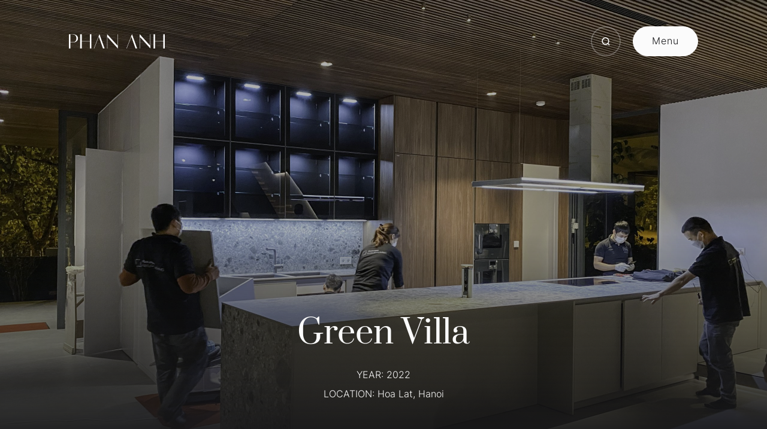

--- FILE ---
content_type: text/html; charset=UTF-8
request_url: https://phananh.live/project/green-villa/
body_size: 9158
content:
<!doctype html>
<html lang="en-US" prefix="og: https://ogp.me/ns#">
  <head>
    <meta charset="UTF-8">
    <meta name="viewport" content="width=device-width, user-scalable=no, initial-scale=1.0, maximum-scale=1.0, minimum-scale=1.0">
    <meta http-equiv="X-UA-Compatible" content="ie=edge">
    <title>Green Villa - Phan Anh</title>
		
<!-- Search Engine Optimization by Rank Math - https://rankmath.com/ -->
<meta name="robots" content="index, follow, max-snippet:-1, max-video-preview:-1, max-image-preview:large"/>
<link rel="canonical" href="https://phananh.live/project/green-villa/" />
<meta property="og:locale" content="en_US" />
<meta property="og:type" content="article" />
<meta property="og:title" content="Green Villa - Phan Anh" />
<meta property="og:url" content="https://phananh.live/project/green-villa/" />
<meta property="og:site_name" content="Phan Anh" />
<meta property="og:updated_time" content="2022-11-10T09:24:07+00:00" />
<meta property="og:image" content="https://phananh.live/wp-content/uploads/2022/03/12-768x576.jpg" />
<meta property="og:image:secure_url" content="https://phananh.live/wp-content/uploads/2022/03/12-768x576.jpg" />
<meta property="og:image:width" content="768" />
<meta property="og:image:height" content="576" />
<meta property="og:image:alt" content="Green Villa" />
<meta property="og:image:type" content="image/jpeg" />
<meta name="twitter:card" content="summary_large_image" />
<meta name="twitter:title" content="Green Villa - Phan Anh" />
<meta name="twitter:image" content="https://phananh.live/wp-content/uploads/2022/03/12-768x576.jpg" />
<!-- /Rank Math WordPress SEO plugin -->

<link rel="alternate" title="oEmbed (JSON)" type="application/json+oembed" href="https://phananh.live/wp-json/oembed/1.0/embed?url=https%3A%2F%2Fphananh.live%2Fproject%2Fgreen-villa%2F" />
<link rel="alternate" title="oEmbed (XML)" type="text/xml+oembed" href="https://phananh.live/wp-json/oembed/1.0/embed?url=https%3A%2F%2Fphananh.live%2Fproject%2Fgreen-villa%2F&#038;format=xml" />
<style id='wp-img-auto-sizes-contain-inline-css' type='text/css'>
img:is([sizes=auto i],[sizes^="auto," i]){contain-intrinsic-size:3000px 1500px}
/*# sourceURL=wp-img-auto-sizes-contain-inline-css */
</style>
<style id='classic-theme-styles-inline-css' type='text/css'>
/*! This file is auto-generated */
.wp-block-button__link{color:#fff;background-color:#32373c;border-radius:9999px;box-shadow:none;text-decoration:none;padding:calc(.667em + 2px) calc(1.333em + 2px);font-size:1.125em}.wp-block-file__button{background:#32373c;color:#fff;text-decoration:none}
/*# sourceURL=/wp-includes/css/classic-themes.min.css */
</style>
<link rel='stylesheet' id='core-css' href='https://phananh.live/wp-content/themes/pall-theme-dev/core.css?ver=6.9' type='text/css' media='all' />
<link rel='stylesheet' id='single-css' href='https://phananh.live/wp-content/themes/pall-theme-dev/tpl-project-detail/tpl-project-detail.css?ver=6.9' type='text/css' media='all' />
<link rel="https://api.w.org/" href="https://phananh.live/wp-json/" /><link rel='shortlink' href='https://phananh.live/?p=10236' />
<meta name="generator" content="Site Kit by Google 1.171.0" /><link rel="icon" type="image/png" href="/wp-content/uploads/fbrfg/favicon-96x96.png" sizes="96x96" />
<link rel="icon" type="image/svg+xml" href="/wp-content/uploads/fbrfg/favicon.svg" />
<link rel="shortcut icon" href="/wp-content/uploads/fbrfg/favicon.ico" />
<link rel="apple-touch-icon" sizes="180x180" href="/wp-content/uploads/fbrfg/apple-touch-icon.png" />
<link rel="manifest" href="/wp-content/uploads/fbrfg/site.webmanifest" />	<noscript><style>.woocommerce-product-gallery{ opacity: 1 !important; }</style></noscript>
	
<!-- Google Tag Manager snippet added by Site Kit -->
<script type="text/javascript">
/* <![CDATA[ */

			( function( w, d, s, l, i ) {
				w[l] = w[l] || [];
				w[l].push( {'gtm.start': new Date().getTime(), event: 'gtm.js'} );
				var f = d.getElementsByTagName( s )[0],
					j = d.createElement( s ), dl = l != 'dataLayer' ? '&l=' + l : '';
				j.async = true;
				j.src = 'https://www.googletagmanager.com/gtm.js?id=' + i + dl;
				f.parentNode.insertBefore( j, f );
			} )( window, document, 'script', 'dataLayer', 'GTM-NXRF3B59' );
			
/* ]]> */
</script>

<!-- End Google Tag Manager snippet added by Site Kit -->
		<style type="text/css" id="wp-custom-css">
			.phone-icon {
	width: 1.125em;
  height: 1.125em;
  vertical-align: -0.125em;
}

.icon-zalo {
	width: 24px;
}

@media screen and (max-width: 767px) {
	.icon-zalo {
		width: 18px;
	}
}		</style>
		<style id="wpforms-css-vars-root">
				:root {
					--wpforms-field-border-radius: 3px;
--wpforms-field-background-color: #ffffff;
--wpforms-field-border-color: rgba( 0, 0, 0, 0.25 );
--wpforms-field-text-color: rgba( 0, 0, 0, 0.7 );
--wpforms-label-color: rgba( 0, 0, 0, 0.85 );
--wpforms-label-sublabel-color: rgba( 0, 0, 0, 0.55 );
--wpforms-label-error-color: #d63637;
--wpforms-button-border-radius: 3px;
--wpforms-button-background-color: #066aab;
--wpforms-button-text-color: #ffffff;
--wpforms-page-break-color: #066aab;
--wpforms-field-size-input-height: 43px;
--wpforms-field-size-input-spacing: 15px;
--wpforms-field-size-font-size: 16px;
--wpforms-field-size-line-height: 19px;
--wpforms-field-size-padding-h: 14px;
--wpforms-field-size-checkbox-size: 16px;
--wpforms-field-size-sublabel-spacing: 5px;
--wpforms-field-size-icon-size: 1;
--wpforms-label-size-font-size: 16px;
--wpforms-label-size-line-height: 19px;
--wpforms-label-size-sublabel-font-size: 14px;
--wpforms-label-size-sublabel-line-height: 17px;
--wpforms-button-size-font-size: 17px;
--wpforms-button-size-height: 41px;
--wpforms-button-size-padding-h: 15px;
--wpforms-button-size-margin-top: 10px;

				}
			</style>    <script type="text/javascript">
			var ajax_url = 'https://phananh.live/wp-admin/admin-ajax.php';
			var ajax_nonce = '67e2072d5e';
    </script>
		<script async src="https://www.googletagmanager.com/gtag/js?id=G-5V9E2BHE7L"></script>
		<script>
			window.dataLayer = window.dataLayer || [];
			function gtag() {
				dataLayer.push(arguments);
			}
			gtag('js', new Date());

			gtag('config', 'G-5V9E2BHE7L');
		</script>
		<script src="https://www.google.com/recaptcha/api.js?render=6LeU7NYdAAAAABpx8qj8-WDT1ngEGSgVDF57re_I"></script>
    <link
      rel="stylesheet"
      href="https://unpkg.com/swiper@8/swiper-bundle.min.css"
    />
  <style id='global-styles-inline-css' type='text/css'>
:root{--wp--preset--aspect-ratio--square: 1;--wp--preset--aspect-ratio--4-3: 4/3;--wp--preset--aspect-ratio--3-4: 3/4;--wp--preset--aspect-ratio--3-2: 3/2;--wp--preset--aspect-ratio--2-3: 2/3;--wp--preset--aspect-ratio--16-9: 16/9;--wp--preset--aspect-ratio--9-16: 9/16;--wp--preset--color--black: #000000;--wp--preset--color--cyan-bluish-gray: #abb8c3;--wp--preset--color--white: #ffffff;--wp--preset--color--pale-pink: #f78da7;--wp--preset--color--vivid-red: #cf2e2e;--wp--preset--color--luminous-vivid-orange: #ff6900;--wp--preset--color--luminous-vivid-amber: #fcb900;--wp--preset--color--light-green-cyan: #7bdcb5;--wp--preset--color--vivid-green-cyan: #00d084;--wp--preset--color--pale-cyan-blue: #8ed1fc;--wp--preset--color--vivid-cyan-blue: #0693e3;--wp--preset--color--vivid-purple: #9b51e0;--wp--preset--gradient--vivid-cyan-blue-to-vivid-purple: linear-gradient(135deg,rgb(6,147,227) 0%,rgb(155,81,224) 100%);--wp--preset--gradient--light-green-cyan-to-vivid-green-cyan: linear-gradient(135deg,rgb(122,220,180) 0%,rgb(0,208,130) 100%);--wp--preset--gradient--luminous-vivid-amber-to-luminous-vivid-orange: linear-gradient(135deg,rgb(252,185,0) 0%,rgb(255,105,0) 100%);--wp--preset--gradient--luminous-vivid-orange-to-vivid-red: linear-gradient(135deg,rgb(255,105,0) 0%,rgb(207,46,46) 100%);--wp--preset--gradient--very-light-gray-to-cyan-bluish-gray: linear-gradient(135deg,rgb(238,238,238) 0%,rgb(169,184,195) 100%);--wp--preset--gradient--cool-to-warm-spectrum: linear-gradient(135deg,rgb(74,234,220) 0%,rgb(151,120,209) 20%,rgb(207,42,186) 40%,rgb(238,44,130) 60%,rgb(251,105,98) 80%,rgb(254,248,76) 100%);--wp--preset--gradient--blush-light-purple: linear-gradient(135deg,rgb(255,206,236) 0%,rgb(152,150,240) 100%);--wp--preset--gradient--blush-bordeaux: linear-gradient(135deg,rgb(254,205,165) 0%,rgb(254,45,45) 50%,rgb(107,0,62) 100%);--wp--preset--gradient--luminous-dusk: linear-gradient(135deg,rgb(255,203,112) 0%,rgb(199,81,192) 50%,rgb(65,88,208) 100%);--wp--preset--gradient--pale-ocean: linear-gradient(135deg,rgb(255,245,203) 0%,rgb(182,227,212) 50%,rgb(51,167,181) 100%);--wp--preset--gradient--electric-grass: linear-gradient(135deg,rgb(202,248,128) 0%,rgb(113,206,126) 100%);--wp--preset--gradient--midnight: linear-gradient(135deg,rgb(2,3,129) 0%,rgb(40,116,252) 100%);--wp--preset--font-size--small: 13px;--wp--preset--font-size--medium: 20px;--wp--preset--font-size--large: 36px;--wp--preset--font-size--x-large: 42px;--wp--preset--spacing--20: 0.44rem;--wp--preset--spacing--30: 0.67rem;--wp--preset--spacing--40: 1rem;--wp--preset--spacing--50: 1.5rem;--wp--preset--spacing--60: 2.25rem;--wp--preset--spacing--70: 3.38rem;--wp--preset--spacing--80: 5.06rem;--wp--preset--shadow--natural: 6px 6px 9px rgba(0, 0, 0, 0.2);--wp--preset--shadow--deep: 12px 12px 50px rgba(0, 0, 0, 0.4);--wp--preset--shadow--sharp: 6px 6px 0px rgba(0, 0, 0, 0.2);--wp--preset--shadow--outlined: 6px 6px 0px -3px rgb(255, 255, 255), 6px 6px rgb(0, 0, 0);--wp--preset--shadow--crisp: 6px 6px 0px rgb(0, 0, 0);}:where(.is-layout-flex){gap: 0.5em;}:where(.is-layout-grid){gap: 0.5em;}body .is-layout-flex{display: flex;}.is-layout-flex{flex-wrap: wrap;align-items: center;}.is-layout-flex > :is(*, div){margin: 0;}body .is-layout-grid{display: grid;}.is-layout-grid > :is(*, div){margin: 0;}:where(.wp-block-columns.is-layout-flex){gap: 2em;}:where(.wp-block-columns.is-layout-grid){gap: 2em;}:where(.wp-block-post-template.is-layout-flex){gap: 1.25em;}:where(.wp-block-post-template.is-layout-grid){gap: 1.25em;}.has-black-color{color: var(--wp--preset--color--black) !important;}.has-cyan-bluish-gray-color{color: var(--wp--preset--color--cyan-bluish-gray) !important;}.has-white-color{color: var(--wp--preset--color--white) !important;}.has-pale-pink-color{color: var(--wp--preset--color--pale-pink) !important;}.has-vivid-red-color{color: var(--wp--preset--color--vivid-red) !important;}.has-luminous-vivid-orange-color{color: var(--wp--preset--color--luminous-vivid-orange) !important;}.has-luminous-vivid-amber-color{color: var(--wp--preset--color--luminous-vivid-amber) !important;}.has-light-green-cyan-color{color: var(--wp--preset--color--light-green-cyan) !important;}.has-vivid-green-cyan-color{color: var(--wp--preset--color--vivid-green-cyan) !important;}.has-pale-cyan-blue-color{color: var(--wp--preset--color--pale-cyan-blue) !important;}.has-vivid-cyan-blue-color{color: var(--wp--preset--color--vivid-cyan-blue) !important;}.has-vivid-purple-color{color: var(--wp--preset--color--vivid-purple) !important;}.has-black-background-color{background-color: var(--wp--preset--color--black) !important;}.has-cyan-bluish-gray-background-color{background-color: var(--wp--preset--color--cyan-bluish-gray) !important;}.has-white-background-color{background-color: var(--wp--preset--color--white) !important;}.has-pale-pink-background-color{background-color: var(--wp--preset--color--pale-pink) !important;}.has-vivid-red-background-color{background-color: var(--wp--preset--color--vivid-red) !important;}.has-luminous-vivid-orange-background-color{background-color: var(--wp--preset--color--luminous-vivid-orange) !important;}.has-luminous-vivid-amber-background-color{background-color: var(--wp--preset--color--luminous-vivid-amber) !important;}.has-light-green-cyan-background-color{background-color: var(--wp--preset--color--light-green-cyan) !important;}.has-vivid-green-cyan-background-color{background-color: var(--wp--preset--color--vivid-green-cyan) !important;}.has-pale-cyan-blue-background-color{background-color: var(--wp--preset--color--pale-cyan-blue) !important;}.has-vivid-cyan-blue-background-color{background-color: var(--wp--preset--color--vivid-cyan-blue) !important;}.has-vivid-purple-background-color{background-color: var(--wp--preset--color--vivid-purple) !important;}.has-black-border-color{border-color: var(--wp--preset--color--black) !important;}.has-cyan-bluish-gray-border-color{border-color: var(--wp--preset--color--cyan-bluish-gray) !important;}.has-white-border-color{border-color: var(--wp--preset--color--white) !important;}.has-pale-pink-border-color{border-color: var(--wp--preset--color--pale-pink) !important;}.has-vivid-red-border-color{border-color: var(--wp--preset--color--vivid-red) !important;}.has-luminous-vivid-orange-border-color{border-color: var(--wp--preset--color--luminous-vivid-orange) !important;}.has-luminous-vivid-amber-border-color{border-color: var(--wp--preset--color--luminous-vivid-amber) !important;}.has-light-green-cyan-border-color{border-color: var(--wp--preset--color--light-green-cyan) !important;}.has-vivid-green-cyan-border-color{border-color: var(--wp--preset--color--vivid-green-cyan) !important;}.has-pale-cyan-blue-border-color{border-color: var(--wp--preset--color--pale-cyan-blue) !important;}.has-vivid-cyan-blue-border-color{border-color: var(--wp--preset--color--vivid-cyan-blue) !important;}.has-vivid-purple-border-color{border-color: var(--wp--preset--color--vivid-purple) !important;}.has-vivid-cyan-blue-to-vivid-purple-gradient-background{background: var(--wp--preset--gradient--vivid-cyan-blue-to-vivid-purple) !important;}.has-light-green-cyan-to-vivid-green-cyan-gradient-background{background: var(--wp--preset--gradient--light-green-cyan-to-vivid-green-cyan) !important;}.has-luminous-vivid-amber-to-luminous-vivid-orange-gradient-background{background: var(--wp--preset--gradient--luminous-vivid-amber-to-luminous-vivid-orange) !important;}.has-luminous-vivid-orange-to-vivid-red-gradient-background{background: var(--wp--preset--gradient--luminous-vivid-orange-to-vivid-red) !important;}.has-very-light-gray-to-cyan-bluish-gray-gradient-background{background: var(--wp--preset--gradient--very-light-gray-to-cyan-bluish-gray) !important;}.has-cool-to-warm-spectrum-gradient-background{background: var(--wp--preset--gradient--cool-to-warm-spectrum) !important;}.has-blush-light-purple-gradient-background{background: var(--wp--preset--gradient--blush-light-purple) !important;}.has-blush-bordeaux-gradient-background{background: var(--wp--preset--gradient--blush-bordeaux) !important;}.has-luminous-dusk-gradient-background{background: var(--wp--preset--gradient--luminous-dusk) !important;}.has-pale-ocean-gradient-background{background: var(--wp--preset--gradient--pale-ocean) !important;}.has-electric-grass-gradient-background{background: var(--wp--preset--gradient--electric-grass) !important;}.has-midnight-gradient-background{background: var(--wp--preset--gradient--midnight) !important;}.has-small-font-size{font-size: var(--wp--preset--font-size--small) !important;}.has-medium-font-size{font-size: var(--wp--preset--font-size--medium) !important;}.has-large-font-size{font-size: var(--wp--preset--font-size--large) !important;}.has-x-large-font-size{font-size: var(--wp--preset--font-size--x-large) !important;}
/*# sourceURL=global-styles-inline-css */
</style>
</head>
  <body class="wp-singular project-template-default single single-project postid-10236 single-format-standard wp-theme-pall-theme-dev theme-pall-theme-dev woocommerce-no-js sub">
    <div class="main-nav">
      <div class="wrapper">
        <ul class="main-menu">
											<li><a data-order="01" href="https://phananh.live/about-us/">About Us</a></li>
												<li><a data-order="02" href="https://phananh.live/brands/">Brands</a></li>
												<li><a data-order="03" href="https://phananh.live/spaces/">Products</a></li>
												<li><a data-order="04" href="https://phananh.live/services/">Services</a></li>
												<li><a data-order="05" href="https://phananh.live/projects/">Projects</a></li>
												<li><a data-order="06" href="https://phananh.live/inspirations/">Home Inspirations</a></li>
												<li><a data-order="07" href="https://phananh.live/contact/">Contact</a></li>
						        </ul>
        <ul class="sub-menu">
          <!-- <li><a class="a--link landing-link" href="https://promotion.phananh.live">OUTLET <span>(NEW)</span></a></li> -->
											<li><a class="a--link" href="https://phananh.live/faq/">FAQ</a></li>
												<li><a class="a--link" href="https://phananh.live/library-and-support/">Library &#038; Support</a></li>
												<li><a class="a--link" href="https://phananh.live/studio/">Studio</a></li>
												<li><a class="a--link" href="https://phananh.live/partners/">Partners</a></li>
												<li><a class="a--link" href="https://phananh.live/pa-life/">PA Life</a></li>
												<li><a class="a--link" href="https://phananh.live/news/">News</a></li>
												<li><a class="a--link" href="https://phananh.live/housekeeping/">Housekeeping Library</a></li>
												<li><a class="a--link" href="https://phananh.live/reserve-cuisine-exploration/">Reserve Cuisine Exploration</a></li>
						        </ul>
      </div>
      <!--
      <p class="languages">
        <a href="#" class="a--link active">EN</a> /
        <a href="#" class="a--link">VI</a>
      </p>
      -->
      <!--<a href="" class="credit a--link"> Credits</a>-->
    </div>
    <header id="header" class="header">
      <div class="container-fluid">
        <div class="wrap">
          <h1 id="logo" class="logo">
            <a href="/">
              <span>Phan Anh Luxury Living</span>
              <img src="https://phananh.live/wp-content/themes/pall-theme-dev/images/pall-logo.svg" />
            </a>
          </h1>
          <div class="right-header">
            <a href="/search" class="btn search-btn" arial-label="search">
              <span class="icon-search"></span>
            </a>
            <div class="menu">
              <div class="header-button">
                <!-- <a href="#" class="btn btn-primary-outline" >Let us help</a> -->
                <button class="btn btn-primary menu-toggle">
                  <div class="btn-text">
                    <div class="btn-inner">
                      <span class="txt-inner menu-i">Menu</span>
                      <span class="txt-inner close-i">Close</span>
                    </div>
                  </div>
                </button>
              </div>
            </div>
          </div>
        </div>
      </div>
    </header>

    <div class="smooth-scroll">
      <div class="section-wrapper" data-scroll-section-inview><section class="top-section">
  <div class="very-top-banner has-overlay">
    <img class="imgZoomOut" src="https://phananh.live/wp-content/uploads/2022/03/12-scaled.jpg" alt="Green Villa">
  </div>
  <div class="container-fluid">
    <div class="wrap-content">
      <div class="has-reveal-text">
        <h2 class="title" data-text-reveal>Green Villa</h2>
      </div>
      <div class="has-reveal-text">
        <p class="desc" data-text-reveal>
          <span>YEAR: 2022</span>
          <span>LOCATION: Hoa Lat, Hanoi</span>
        </p>
      </div>
    </div>
  </div>
</section>

<section class="detail-section">
  <div class="container-fluid">
    <h3 class="thesis-statement" data-split-text></h3>
    <div class="paragraph">
          </div>
  </div>

  <div class="detail-gallery">
          <div class="item">
        <div class="imgZoom">
          <img class="innerInOut" src="https://phananh.live/wp-content/uploads/2022/03/Xanh-Villa_3.jpg" alt="Green Villa">
        </div>
      </div>
          <div class="item">
        <div class="imgZoom">
          <img class="innerInOut" src="https://phananh.live/wp-content/uploads/2022/03/6.jpg" alt="Green Villa">
        </div>
      </div>
          <div class="item">
        <div class="imgZoom">
          <img class="innerInOut" src="https://phananh.live/wp-content/uploads/2022/03/Xanh-Villa_2.jpg" alt="Green Villa">
        </div>
      </div>
          <div class="item">
        <div class="imgZoom">
          <img class="innerInOut" src="https://phananh.live/wp-content/uploads/2022/03/Xanh-Villa_9.jpg" alt="Green Villa">
        </div>
      </div>
          <div class="item">
        <div class="imgZoom">
          <img class="innerInOut" src="https://phananh.live/wp-content/uploads/2022/03/7-1-scaled-e1649438216668.jpg" alt="Green Villa">
        </div>
      </div>
          <div class="item">
        <div class="imgZoom">
          <img class="innerInOut" src="https://phananh.live/wp-content/uploads/2022/03/Xanh-Villa_17.jpg" alt="Green Villa">
        </div>
      </div>
          <div class="item">
        <div class="imgZoom">
          <img class="innerInOut" src="https://phananh.live/wp-content/uploads/2022/03/16-scaled.jpg" alt="Green Villa">
        </div>
      </div>
          <div class="item">
        <div class="imgZoom">
          <img class="innerInOut" src="https://phananh.live/wp-content/uploads/2022/03/19-scaled-e1649438607210.jpg" alt="Green Villa">
        </div>
      </div>
          <div class="item">
        <div class="imgZoom">
          <img class="innerInOut" src="https://phananh.live/wp-content/uploads/2022/03/20-scaled.jpg" alt="Green Villa">
        </div>
      </div>
          <div class="item">
        <div class="imgZoom">
          <img class="innerInOut" src="https://phananh.live/wp-content/uploads/2022/03/15-1-scaled-e1649438653231.jpg" alt="Green Villa">
        </div>
      </div>
          <div class="item">
        <div class="imgZoom">
          <img class="innerInOut" src="https://phananh.live/wp-content/uploads/2022/03/22-scaled.jpg" alt="Green Villa">
        </div>
      </div>
          <div class="item">
        <div class="imgZoom">
          <img class="innerInOut" src="https://phananh.live/wp-content/uploads/2022/03/21.jpg" alt="Green Villa">
        </div>
      </div>
          <div class="item">
        <div class="imgZoom">
          <img class="innerInOut" src="https://phananh.live/wp-content/uploads/2022/03/Xanh-Villa_23.jpg" alt="Green Villa">
        </div>
      </div>
      </div>
</section>



<section class="next-project">
  <div class="container-fluid">
    <h2 class="top-title">NEXT PROJECT</h2>
    <div class="project-item">
      <a href="https://phananh.live/project/bason/" class="thumb imgZoom">
        <img class="innerInOut" src="https://phananh.live/wp-content/uploads/2022/03/8-4-scaled.jpg" alt="">
      </a>
      <div class="info">
        <h4 class="project-title" data-text-reveal>
          <a href="https://phananh.live/project/bason/">Bason Villa</a>
        </h4>
        <a class="a--link" href="https://phananh.live/project/bason/" data-text-reveal>NEXT PROJECT</a>
      </div>
    </div>
  </div>
</section>
<div class="footer">
  <div class="container-fluid">
    <div class="wrapper">
      <div class="footer__left">
        <div class="footer-logo">
          <img src="https://phananh.live/wp-content/themes/pall-theme-dev/images/pall-logo.svg" />
        </div>
        <ul class="footer-nav">
          <li><a href="#" class="a--link" >Term & Conditions</a></li>
          <li><a href="#" class="a--link">Privacy Policy</a></li>
        </ul>
      </div>
      <div class="footer__right">
        <div class="socials">
		<a href="https://www.facebook.com/PAluxuryliving" target="_blank" class="social-item"><span class="icon-facebook"></span></a>
          <a href="https://www.instagram.com/phan.anh.luxury.living/?igsh=ZzkxZDNkdzdud2Q4#" target="_blank" class="social-item"><span class="icon-instagram"></span></a>
		  <a href="https://zalo.me/1725424588348589969" target="_blank" class="social-item">
			  <span class="icon-zalo">
			  	<svg id="svg_zalo_icon" fill="currentColor" xmlns="http://www.w3.org/2000/svg" xmlns:xlink="http://www.w3.org/1999/xlink" version="1.1" viewBox="0 0 640 640" xml:space="preserve">
				  <path d="M464.721,301.399c-13.984-0.014-23.707,11.478-23.944,28.312c-0.251,17.771,9.168,29.208,24.037,29.202   c14.287-0.007,23.799-11.095,24.01-27.995C489.028,313.536,479.127,301.399,464.721,301.399z" />
				  <path d="M291.83,301.392c-14.473-0.316-24.578,11.603-24.604,29.024c-0.02,16.959,9.294,28.259,23.496,28.502   c15.072,0.251,24.592-10.87,24.539-28.707C315.214,313.318,305.769,301.696,291.83,301.392z" />
				  <path d="M310.518,3.158C143.102,3.158,7.375,138.884,7.375,306.3s135.727,303.142,303.143,303.142   c167.415,0,303.143-135.727,303.143-303.142S477.933,3.158,310.518,3.158z M217.858,391.083   c-33.364,0.818-66.828,1.353-100.133-0.343c-21.326-1.095-27.652-18.647-14.248-36.583c21.55-28.826,43.886-57.065,65.792-85.621   c2.546-3.305,6.214-5.996,7.15-12.705c-16.609,0-32.784,0.04-48.958-0.013c-19.195-0.066-28.278-5.805-28.14-17.652   c0.132-11.768,9.175-17.329,28.397-17.348c25.159-0.026,50.324-0.06,75.476,0.026c9.637,0.033,19.604,0.105,25.304,9.789   c6.22,10.561,0.284,19.512-5.646,27.454c-21.26,28.497-43.015,56.624-64.559,84.902c-2.599,3.41-5.119,6.88-9.453,12.725   c23.424,0,44.123-0.053,64.816,0.026c8.674,0.026,16.662,1.873,19.941,11.267C237.892,379.329,231.368,390.752,217.858,391.083z    M350.854,330.211c0,13.417-0.093,26.841,0.039,40.265c0.073,7.599-2.599,13.647-9.512,17.084   c-7.296,3.642-14.71,3.028-20.304-2.968c-3.997-4.281-6.214-3.213-10.488-0.422c-17.955,11.728-39.908,9.96-56.597-3.866   c-29.928-24.789-30.026-74.803-0.211-99.776c16.194-13.562,39.592-15.462,56.709-4.143c3.951,2.619,6.201,4.815,10.396-0.053   c5.39-6.267,13.055-6.761,20.271-3.357c7.454,3.509,9.935,10.165,9.776,18.265C350.67,304.222,350.86,317.217,350.854,330.211z    M395.617,369.579c-0.118,12.837-6.398,19.783-17.196,19.908c-10.779,0.132-17.593-6.966-17.646-19.512   c-0.179-43.352-0.185-86.696,0.007-130.041c0.059-12.256,7.302-19.921,17.896-19.222c11.425,0.752,16.992,7.448,16.992,18.833   c0,22.104,0,44.216,0,66.327C395.677,327.105,395.828,348.345,395.617,369.579z M463.981,391.868   c-34.399-0.336-59.037-26.444-58.786-62.289c0.251-35.66,25.304-60.713,60.383-60.396c34.631,0.304,59.374,26.306,58.998,61.986   C524.207,366.492,498.534,392.205,463.981,391.868z" />
				</svg>
			  </span>
		  </a>
		 
		  <a href="tel:094 153 5225" target="_blank" class="social-item">
			  <span class="icon-phone">
			  	<svg class="phone-icon"
					 xmlns="http://www.w3.org/2000/svg"
					 viewBox="0 0 640 640"
					 fill="currentColor">
				  <path d="M224.2 89C216.3 70.1 195.7 60.1 176.1 65.4L170.6 66.9C106 84.5 50.8 147.1 66.9 223.3C104 398.3 241.7 536 416.7 573.1C493 589.3 555.5 534 573.1 469.4L574.6 463.9C580 444.2 569.9 423.6 551.1 415.8L453.8 375.3C437.3 368.4 418.2 373.2 406.8 387.1L368.2 434.3C297.9 399.4 241.3 341 208.8 269.3L253 233.3C266.9 222 271.6 202.9 264.8 186.3L224.2 89z"/>
				</svg>
			  </span>
		  </a>
          
        </div>
      </div>
    </div>
  </div>
</div>
<div id="root"></div>
</div>
</div>

<div class="c-loader is-loading">
  <div class="c-loader_bg"></div>
  <div class="c-loader_content">
    <img class="loader__logo" src="https://phananh.live/wp-content/themes/pall-theme-dev/images/pall-logo.svg" />
    <p class="loader_text">
      <span class="loader_text_unit" data-count="100">0</span><span>%</span>
    </p>
  </div>
  <!-- <div class="c-loader_circle"></div> -->
</div>

<script>
  document.addEventListener("DOMContentLoaded", function(){
    var js_loader = $(".c-loader"); 
    $('.loader_text_unit').each(function() {
      var $this = $(this),
          countTo = $this.attr('data-count');

      $({ countNum: $this.text()}).animate({
        countNum: countTo
      },
      {
        duration: 400,
        easing:'linear',
        step: function() {
          $this.text(Math.floor(this.countNum));
        },
        complete: function() {
          $this.text(this.countNum);
          js_loader.addClass("is-loaded");
          js_loader.removeClass("is-loading");
          $("body").addClass("ready");
        }
      });
    });
  }, false);

</script>
<script src="https://unpkg.com/swiper@8/swiper-bundle.min.js"></script>
<script src="https://www.google.com/recaptcha/api.js" async defer></script>
<script defer src="https://phananh.odoo.com/im_livechat/loader/2"></script>
<script defer src="https://phananh.odoo.com/im_livechat/assets_embed.js"></script>
<script type="speculationrules">
{"prefetch":[{"source":"document","where":{"and":[{"href_matches":"/*"},{"not":{"href_matches":["/wp-*.php","/wp-admin/*","/wp-content/uploads/*","/wp-content/*","/wp-content/plugins/*","/wp-content/themes/pall-theme-dev/*","/*\\?(.+)"]}},{"not":{"selector_matches":"a[rel~=\"nofollow\"]"}},{"not":{"selector_matches":".no-prefetch, .no-prefetch a"}}]},"eagerness":"conservative"}]}
</script>
		<!-- Google Tag Manager (noscript) snippet added by Site Kit -->
		<noscript>
			<iframe src="https://www.googletagmanager.com/ns.html?id=GTM-NXRF3B59" height="0" width="0" style="display:none;visibility:hidden"></iframe>
		</noscript>
		<!-- End Google Tag Manager (noscript) snippet added by Site Kit -->
			<script type='text/javascript'>
		(function () {
			var c = document.body.className;
			c = c.replace(/woocommerce-no-js/, 'woocommerce-js');
			document.body.className = c;
		})();
	</script>
	<script type="text/javascript" src="https://phananh.live/wp-content/plugins/woocommerce/assets/js/sourcebuster/sourcebuster.min.js?ver=8.7.2" id="sourcebuster-js-js"></script>
<script type="text/javascript" id="wc-order-attribution-js-extra">
/* <![CDATA[ */
var wc_order_attribution = {"params":{"lifetime":1.0e-5,"session":30,"ajaxurl":"https://phananh.live/wp-admin/admin-ajax.php","prefix":"wc_order_attribution_","allowTracking":true},"fields":{"source_type":"current.typ","referrer":"current_add.rf","utm_campaign":"current.cmp","utm_source":"current.src","utm_medium":"current.mdm","utm_content":"current.cnt","utm_id":"current.id","utm_term":"current.trm","session_entry":"current_add.ep","session_start_time":"current_add.fd","session_pages":"session.pgs","session_count":"udata.vst","user_agent":"udata.uag"}};
//# sourceURL=wc-order-attribution-js-extra
/* ]]> */
</script>
<script type="text/javascript" src="https://phananh.live/wp-content/plugins/woocommerce/assets/js/frontend/order-attribution.min.js?ver=8.7.2" id="wc-order-attribution-js"></script>
<script type="text/javascript" src="https://code.jquery.com/jquery-3.5.1.js?ver=6.9" id="jquery351-js"></script>
<script type="text/javascript" src="https://phananh.live/wp-content/themes/pall-theme-dev/js/core.js?ver=6.9" id="corejs-js"></script>
<script type="text/javascript" src="https://cdnjs.cloudflare.com/ajax/libs/pixi.js/4.5.1/pixi.min.js?ver=6.9" id="pixijs-js"></script>
<script type="text/javascript" src="https://unpkg.com/imagesloaded@4/imagesloaded.pkgd.min.js?ver=6.9" id="imageUploaded-js"></script>
<script type="text/javascript" src="https://phananh.live/wp-content/themes/pall-theme-dev/tpl-project-detail/tpl-project-detail.js?ver=6.9" id="single-js"></script>
</body>
</html>

--- FILE ---
content_type: text/html; charset=utf-8
request_url: https://www.google.com/recaptcha/api2/anchor?ar=1&k=6LeU7NYdAAAAABpx8qj8-WDT1ngEGSgVDF57re_I&co=aHR0cHM6Ly9waGFuYW5oLmxpdmU6NDQz&hl=en&v=N67nZn4AqZkNcbeMu4prBgzg&size=invisible&anchor-ms=20000&execute-ms=30000&cb=vvmkf3jj4rm8
body_size: 48411
content:
<!DOCTYPE HTML><html dir="ltr" lang="en"><head><meta http-equiv="Content-Type" content="text/html; charset=UTF-8">
<meta http-equiv="X-UA-Compatible" content="IE=edge">
<title>reCAPTCHA</title>
<style type="text/css">
/* cyrillic-ext */
@font-face {
  font-family: 'Roboto';
  font-style: normal;
  font-weight: 400;
  font-stretch: 100%;
  src: url(//fonts.gstatic.com/s/roboto/v48/KFO7CnqEu92Fr1ME7kSn66aGLdTylUAMa3GUBHMdazTgWw.woff2) format('woff2');
  unicode-range: U+0460-052F, U+1C80-1C8A, U+20B4, U+2DE0-2DFF, U+A640-A69F, U+FE2E-FE2F;
}
/* cyrillic */
@font-face {
  font-family: 'Roboto';
  font-style: normal;
  font-weight: 400;
  font-stretch: 100%;
  src: url(//fonts.gstatic.com/s/roboto/v48/KFO7CnqEu92Fr1ME7kSn66aGLdTylUAMa3iUBHMdazTgWw.woff2) format('woff2');
  unicode-range: U+0301, U+0400-045F, U+0490-0491, U+04B0-04B1, U+2116;
}
/* greek-ext */
@font-face {
  font-family: 'Roboto';
  font-style: normal;
  font-weight: 400;
  font-stretch: 100%;
  src: url(//fonts.gstatic.com/s/roboto/v48/KFO7CnqEu92Fr1ME7kSn66aGLdTylUAMa3CUBHMdazTgWw.woff2) format('woff2');
  unicode-range: U+1F00-1FFF;
}
/* greek */
@font-face {
  font-family: 'Roboto';
  font-style: normal;
  font-weight: 400;
  font-stretch: 100%;
  src: url(//fonts.gstatic.com/s/roboto/v48/KFO7CnqEu92Fr1ME7kSn66aGLdTylUAMa3-UBHMdazTgWw.woff2) format('woff2');
  unicode-range: U+0370-0377, U+037A-037F, U+0384-038A, U+038C, U+038E-03A1, U+03A3-03FF;
}
/* math */
@font-face {
  font-family: 'Roboto';
  font-style: normal;
  font-weight: 400;
  font-stretch: 100%;
  src: url(//fonts.gstatic.com/s/roboto/v48/KFO7CnqEu92Fr1ME7kSn66aGLdTylUAMawCUBHMdazTgWw.woff2) format('woff2');
  unicode-range: U+0302-0303, U+0305, U+0307-0308, U+0310, U+0312, U+0315, U+031A, U+0326-0327, U+032C, U+032F-0330, U+0332-0333, U+0338, U+033A, U+0346, U+034D, U+0391-03A1, U+03A3-03A9, U+03B1-03C9, U+03D1, U+03D5-03D6, U+03F0-03F1, U+03F4-03F5, U+2016-2017, U+2034-2038, U+203C, U+2040, U+2043, U+2047, U+2050, U+2057, U+205F, U+2070-2071, U+2074-208E, U+2090-209C, U+20D0-20DC, U+20E1, U+20E5-20EF, U+2100-2112, U+2114-2115, U+2117-2121, U+2123-214F, U+2190, U+2192, U+2194-21AE, U+21B0-21E5, U+21F1-21F2, U+21F4-2211, U+2213-2214, U+2216-22FF, U+2308-230B, U+2310, U+2319, U+231C-2321, U+2336-237A, U+237C, U+2395, U+239B-23B7, U+23D0, U+23DC-23E1, U+2474-2475, U+25AF, U+25B3, U+25B7, U+25BD, U+25C1, U+25CA, U+25CC, U+25FB, U+266D-266F, U+27C0-27FF, U+2900-2AFF, U+2B0E-2B11, U+2B30-2B4C, U+2BFE, U+3030, U+FF5B, U+FF5D, U+1D400-1D7FF, U+1EE00-1EEFF;
}
/* symbols */
@font-face {
  font-family: 'Roboto';
  font-style: normal;
  font-weight: 400;
  font-stretch: 100%;
  src: url(//fonts.gstatic.com/s/roboto/v48/KFO7CnqEu92Fr1ME7kSn66aGLdTylUAMaxKUBHMdazTgWw.woff2) format('woff2');
  unicode-range: U+0001-000C, U+000E-001F, U+007F-009F, U+20DD-20E0, U+20E2-20E4, U+2150-218F, U+2190, U+2192, U+2194-2199, U+21AF, U+21E6-21F0, U+21F3, U+2218-2219, U+2299, U+22C4-22C6, U+2300-243F, U+2440-244A, U+2460-24FF, U+25A0-27BF, U+2800-28FF, U+2921-2922, U+2981, U+29BF, U+29EB, U+2B00-2BFF, U+4DC0-4DFF, U+FFF9-FFFB, U+10140-1018E, U+10190-1019C, U+101A0, U+101D0-101FD, U+102E0-102FB, U+10E60-10E7E, U+1D2C0-1D2D3, U+1D2E0-1D37F, U+1F000-1F0FF, U+1F100-1F1AD, U+1F1E6-1F1FF, U+1F30D-1F30F, U+1F315, U+1F31C, U+1F31E, U+1F320-1F32C, U+1F336, U+1F378, U+1F37D, U+1F382, U+1F393-1F39F, U+1F3A7-1F3A8, U+1F3AC-1F3AF, U+1F3C2, U+1F3C4-1F3C6, U+1F3CA-1F3CE, U+1F3D4-1F3E0, U+1F3ED, U+1F3F1-1F3F3, U+1F3F5-1F3F7, U+1F408, U+1F415, U+1F41F, U+1F426, U+1F43F, U+1F441-1F442, U+1F444, U+1F446-1F449, U+1F44C-1F44E, U+1F453, U+1F46A, U+1F47D, U+1F4A3, U+1F4B0, U+1F4B3, U+1F4B9, U+1F4BB, U+1F4BF, U+1F4C8-1F4CB, U+1F4D6, U+1F4DA, U+1F4DF, U+1F4E3-1F4E6, U+1F4EA-1F4ED, U+1F4F7, U+1F4F9-1F4FB, U+1F4FD-1F4FE, U+1F503, U+1F507-1F50B, U+1F50D, U+1F512-1F513, U+1F53E-1F54A, U+1F54F-1F5FA, U+1F610, U+1F650-1F67F, U+1F687, U+1F68D, U+1F691, U+1F694, U+1F698, U+1F6AD, U+1F6B2, U+1F6B9-1F6BA, U+1F6BC, U+1F6C6-1F6CF, U+1F6D3-1F6D7, U+1F6E0-1F6EA, U+1F6F0-1F6F3, U+1F6F7-1F6FC, U+1F700-1F7FF, U+1F800-1F80B, U+1F810-1F847, U+1F850-1F859, U+1F860-1F887, U+1F890-1F8AD, U+1F8B0-1F8BB, U+1F8C0-1F8C1, U+1F900-1F90B, U+1F93B, U+1F946, U+1F984, U+1F996, U+1F9E9, U+1FA00-1FA6F, U+1FA70-1FA7C, U+1FA80-1FA89, U+1FA8F-1FAC6, U+1FACE-1FADC, U+1FADF-1FAE9, U+1FAF0-1FAF8, U+1FB00-1FBFF;
}
/* vietnamese */
@font-face {
  font-family: 'Roboto';
  font-style: normal;
  font-weight: 400;
  font-stretch: 100%;
  src: url(//fonts.gstatic.com/s/roboto/v48/KFO7CnqEu92Fr1ME7kSn66aGLdTylUAMa3OUBHMdazTgWw.woff2) format('woff2');
  unicode-range: U+0102-0103, U+0110-0111, U+0128-0129, U+0168-0169, U+01A0-01A1, U+01AF-01B0, U+0300-0301, U+0303-0304, U+0308-0309, U+0323, U+0329, U+1EA0-1EF9, U+20AB;
}
/* latin-ext */
@font-face {
  font-family: 'Roboto';
  font-style: normal;
  font-weight: 400;
  font-stretch: 100%;
  src: url(//fonts.gstatic.com/s/roboto/v48/KFO7CnqEu92Fr1ME7kSn66aGLdTylUAMa3KUBHMdazTgWw.woff2) format('woff2');
  unicode-range: U+0100-02BA, U+02BD-02C5, U+02C7-02CC, U+02CE-02D7, U+02DD-02FF, U+0304, U+0308, U+0329, U+1D00-1DBF, U+1E00-1E9F, U+1EF2-1EFF, U+2020, U+20A0-20AB, U+20AD-20C0, U+2113, U+2C60-2C7F, U+A720-A7FF;
}
/* latin */
@font-face {
  font-family: 'Roboto';
  font-style: normal;
  font-weight: 400;
  font-stretch: 100%;
  src: url(//fonts.gstatic.com/s/roboto/v48/KFO7CnqEu92Fr1ME7kSn66aGLdTylUAMa3yUBHMdazQ.woff2) format('woff2');
  unicode-range: U+0000-00FF, U+0131, U+0152-0153, U+02BB-02BC, U+02C6, U+02DA, U+02DC, U+0304, U+0308, U+0329, U+2000-206F, U+20AC, U+2122, U+2191, U+2193, U+2212, U+2215, U+FEFF, U+FFFD;
}
/* cyrillic-ext */
@font-face {
  font-family: 'Roboto';
  font-style: normal;
  font-weight: 500;
  font-stretch: 100%;
  src: url(//fonts.gstatic.com/s/roboto/v48/KFO7CnqEu92Fr1ME7kSn66aGLdTylUAMa3GUBHMdazTgWw.woff2) format('woff2');
  unicode-range: U+0460-052F, U+1C80-1C8A, U+20B4, U+2DE0-2DFF, U+A640-A69F, U+FE2E-FE2F;
}
/* cyrillic */
@font-face {
  font-family: 'Roboto';
  font-style: normal;
  font-weight: 500;
  font-stretch: 100%;
  src: url(//fonts.gstatic.com/s/roboto/v48/KFO7CnqEu92Fr1ME7kSn66aGLdTylUAMa3iUBHMdazTgWw.woff2) format('woff2');
  unicode-range: U+0301, U+0400-045F, U+0490-0491, U+04B0-04B1, U+2116;
}
/* greek-ext */
@font-face {
  font-family: 'Roboto';
  font-style: normal;
  font-weight: 500;
  font-stretch: 100%;
  src: url(//fonts.gstatic.com/s/roboto/v48/KFO7CnqEu92Fr1ME7kSn66aGLdTylUAMa3CUBHMdazTgWw.woff2) format('woff2');
  unicode-range: U+1F00-1FFF;
}
/* greek */
@font-face {
  font-family: 'Roboto';
  font-style: normal;
  font-weight: 500;
  font-stretch: 100%;
  src: url(//fonts.gstatic.com/s/roboto/v48/KFO7CnqEu92Fr1ME7kSn66aGLdTylUAMa3-UBHMdazTgWw.woff2) format('woff2');
  unicode-range: U+0370-0377, U+037A-037F, U+0384-038A, U+038C, U+038E-03A1, U+03A3-03FF;
}
/* math */
@font-face {
  font-family: 'Roboto';
  font-style: normal;
  font-weight: 500;
  font-stretch: 100%;
  src: url(//fonts.gstatic.com/s/roboto/v48/KFO7CnqEu92Fr1ME7kSn66aGLdTylUAMawCUBHMdazTgWw.woff2) format('woff2');
  unicode-range: U+0302-0303, U+0305, U+0307-0308, U+0310, U+0312, U+0315, U+031A, U+0326-0327, U+032C, U+032F-0330, U+0332-0333, U+0338, U+033A, U+0346, U+034D, U+0391-03A1, U+03A3-03A9, U+03B1-03C9, U+03D1, U+03D5-03D6, U+03F0-03F1, U+03F4-03F5, U+2016-2017, U+2034-2038, U+203C, U+2040, U+2043, U+2047, U+2050, U+2057, U+205F, U+2070-2071, U+2074-208E, U+2090-209C, U+20D0-20DC, U+20E1, U+20E5-20EF, U+2100-2112, U+2114-2115, U+2117-2121, U+2123-214F, U+2190, U+2192, U+2194-21AE, U+21B0-21E5, U+21F1-21F2, U+21F4-2211, U+2213-2214, U+2216-22FF, U+2308-230B, U+2310, U+2319, U+231C-2321, U+2336-237A, U+237C, U+2395, U+239B-23B7, U+23D0, U+23DC-23E1, U+2474-2475, U+25AF, U+25B3, U+25B7, U+25BD, U+25C1, U+25CA, U+25CC, U+25FB, U+266D-266F, U+27C0-27FF, U+2900-2AFF, U+2B0E-2B11, U+2B30-2B4C, U+2BFE, U+3030, U+FF5B, U+FF5D, U+1D400-1D7FF, U+1EE00-1EEFF;
}
/* symbols */
@font-face {
  font-family: 'Roboto';
  font-style: normal;
  font-weight: 500;
  font-stretch: 100%;
  src: url(//fonts.gstatic.com/s/roboto/v48/KFO7CnqEu92Fr1ME7kSn66aGLdTylUAMaxKUBHMdazTgWw.woff2) format('woff2');
  unicode-range: U+0001-000C, U+000E-001F, U+007F-009F, U+20DD-20E0, U+20E2-20E4, U+2150-218F, U+2190, U+2192, U+2194-2199, U+21AF, U+21E6-21F0, U+21F3, U+2218-2219, U+2299, U+22C4-22C6, U+2300-243F, U+2440-244A, U+2460-24FF, U+25A0-27BF, U+2800-28FF, U+2921-2922, U+2981, U+29BF, U+29EB, U+2B00-2BFF, U+4DC0-4DFF, U+FFF9-FFFB, U+10140-1018E, U+10190-1019C, U+101A0, U+101D0-101FD, U+102E0-102FB, U+10E60-10E7E, U+1D2C0-1D2D3, U+1D2E0-1D37F, U+1F000-1F0FF, U+1F100-1F1AD, U+1F1E6-1F1FF, U+1F30D-1F30F, U+1F315, U+1F31C, U+1F31E, U+1F320-1F32C, U+1F336, U+1F378, U+1F37D, U+1F382, U+1F393-1F39F, U+1F3A7-1F3A8, U+1F3AC-1F3AF, U+1F3C2, U+1F3C4-1F3C6, U+1F3CA-1F3CE, U+1F3D4-1F3E0, U+1F3ED, U+1F3F1-1F3F3, U+1F3F5-1F3F7, U+1F408, U+1F415, U+1F41F, U+1F426, U+1F43F, U+1F441-1F442, U+1F444, U+1F446-1F449, U+1F44C-1F44E, U+1F453, U+1F46A, U+1F47D, U+1F4A3, U+1F4B0, U+1F4B3, U+1F4B9, U+1F4BB, U+1F4BF, U+1F4C8-1F4CB, U+1F4D6, U+1F4DA, U+1F4DF, U+1F4E3-1F4E6, U+1F4EA-1F4ED, U+1F4F7, U+1F4F9-1F4FB, U+1F4FD-1F4FE, U+1F503, U+1F507-1F50B, U+1F50D, U+1F512-1F513, U+1F53E-1F54A, U+1F54F-1F5FA, U+1F610, U+1F650-1F67F, U+1F687, U+1F68D, U+1F691, U+1F694, U+1F698, U+1F6AD, U+1F6B2, U+1F6B9-1F6BA, U+1F6BC, U+1F6C6-1F6CF, U+1F6D3-1F6D7, U+1F6E0-1F6EA, U+1F6F0-1F6F3, U+1F6F7-1F6FC, U+1F700-1F7FF, U+1F800-1F80B, U+1F810-1F847, U+1F850-1F859, U+1F860-1F887, U+1F890-1F8AD, U+1F8B0-1F8BB, U+1F8C0-1F8C1, U+1F900-1F90B, U+1F93B, U+1F946, U+1F984, U+1F996, U+1F9E9, U+1FA00-1FA6F, U+1FA70-1FA7C, U+1FA80-1FA89, U+1FA8F-1FAC6, U+1FACE-1FADC, U+1FADF-1FAE9, U+1FAF0-1FAF8, U+1FB00-1FBFF;
}
/* vietnamese */
@font-face {
  font-family: 'Roboto';
  font-style: normal;
  font-weight: 500;
  font-stretch: 100%;
  src: url(//fonts.gstatic.com/s/roboto/v48/KFO7CnqEu92Fr1ME7kSn66aGLdTylUAMa3OUBHMdazTgWw.woff2) format('woff2');
  unicode-range: U+0102-0103, U+0110-0111, U+0128-0129, U+0168-0169, U+01A0-01A1, U+01AF-01B0, U+0300-0301, U+0303-0304, U+0308-0309, U+0323, U+0329, U+1EA0-1EF9, U+20AB;
}
/* latin-ext */
@font-face {
  font-family: 'Roboto';
  font-style: normal;
  font-weight: 500;
  font-stretch: 100%;
  src: url(//fonts.gstatic.com/s/roboto/v48/KFO7CnqEu92Fr1ME7kSn66aGLdTylUAMa3KUBHMdazTgWw.woff2) format('woff2');
  unicode-range: U+0100-02BA, U+02BD-02C5, U+02C7-02CC, U+02CE-02D7, U+02DD-02FF, U+0304, U+0308, U+0329, U+1D00-1DBF, U+1E00-1E9F, U+1EF2-1EFF, U+2020, U+20A0-20AB, U+20AD-20C0, U+2113, U+2C60-2C7F, U+A720-A7FF;
}
/* latin */
@font-face {
  font-family: 'Roboto';
  font-style: normal;
  font-weight: 500;
  font-stretch: 100%;
  src: url(//fonts.gstatic.com/s/roboto/v48/KFO7CnqEu92Fr1ME7kSn66aGLdTylUAMa3yUBHMdazQ.woff2) format('woff2');
  unicode-range: U+0000-00FF, U+0131, U+0152-0153, U+02BB-02BC, U+02C6, U+02DA, U+02DC, U+0304, U+0308, U+0329, U+2000-206F, U+20AC, U+2122, U+2191, U+2193, U+2212, U+2215, U+FEFF, U+FFFD;
}
/* cyrillic-ext */
@font-face {
  font-family: 'Roboto';
  font-style: normal;
  font-weight: 900;
  font-stretch: 100%;
  src: url(//fonts.gstatic.com/s/roboto/v48/KFO7CnqEu92Fr1ME7kSn66aGLdTylUAMa3GUBHMdazTgWw.woff2) format('woff2');
  unicode-range: U+0460-052F, U+1C80-1C8A, U+20B4, U+2DE0-2DFF, U+A640-A69F, U+FE2E-FE2F;
}
/* cyrillic */
@font-face {
  font-family: 'Roboto';
  font-style: normal;
  font-weight: 900;
  font-stretch: 100%;
  src: url(//fonts.gstatic.com/s/roboto/v48/KFO7CnqEu92Fr1ME7kSn66aGLdTylUAMa3iUBHMdazTgWw.woff2) format('woff2');
  unicode-range: U+0301, U+0400-045F, U+0490-0491, U+04B0-04B1, U+2116;
}
/* greek-ext */
@font-face {
  font-family: 'Roboto';
  font-style: normal;
  font-weight: 900;
  font-stretch: 100%;
  src: url(//fonts.gstatic.com/s/roboto/v48/KFO7CnqEu92Fr1ME7kSn66aGLdTylUAMa3CUBHMdazTgWw.woff2) format('woff2');
  unicode-range: U+1F00-1FFF;
}
/* greek */
@font-face {
  font-family: 'Roboto';
  font-style: normal;
  font-weight: 900;
  font-stretch: 100%;
  src: url(//fonts.gstatic.com/s/roboto/v48/KFO7CnqEu92Fr1ME7kSn66aGLdTylUAMa3-UBHMdazTgWw.woff2) format('woff2');
  unicode-range: U+0370-0377, U+037A-037F, U+0384-038A, U+038C, U+038E-03A1, U+03A3-03FF;
}
/* math */
@font-face {
  font-family: 'Roboto';
  font-style: normal;
  font-weight: 900;
  font-stretch: 100%;
  src: url(//fonts.gstatic.com/s/roboto/v48/KFO7CnqEu92Fr1ME7kSn66aGLdTylUAMawCUBHMdazTgWw.woff2) format('woff2');
  unicode-range: U+0302-0303, U+0305, U+0307-0308, U+0310, U+0312, U+0315, U+031A, U+0326-0327, U+032C, U+032F-0330, U+0332-0333, U+0338, U+033A, U+0346, U+034D, U+0391-03A1, U+03A3-03A9, U+03B1-03C9, U+03D1, U+03D5-03D6, U+03F0-03F1, U+03F4-03F5, U+2016-2017, U+2034-2038, U+203C, U+2040, U+2043, U+2047, U+2050, U+2057, U+205F, U+2070-2071, U+2074-208E, U+2090-209C, U+20D0-20DC, U+20E1, U+20E5-20EF, U+2100-2112, U+2114-2115, U+2117-2121, U+2123-214F, U+2190, U+2192, U+2194-21AE, U+21B0-21E5, U+21F1-21F2, U+21F4-2211, U+2213-2214, U+2216-22FF, U+2308-230B, U+2310, U+2319, U+231C-2321, U+2336-237A, U+237C, U+2395, U+239B-23B7, U+23D0, U+23DC-23E1, U+2474-2475, U+25AF, U+25B3, U+25B7, U+25BD, U+25C1, U+25CA, U+25CC, U+25FB, U+266D-266F, U+27C0-27FF, U+2900-2AFF, U+2B0E-2B11, U+2B30-2B4C, U+2BFE, U+3030, U+FF5B, U+FF5D, U+1D400-1D7FF, U+1EE00-1EEFF;
}
/* symbols */
@font-face {
  font-family: 'Roboto';
  font-style: normal;
  font-weight: 900;
  font-stretch: 100%;
  src: url(//fonts.gstatic.com/s/roboto/v48/KFO7CnqEu92Fr1ME7kSn66aGLdTylUAMaxKUBHMdazTgWw.woff2) format('woff2');
  unicode-range: U+0001-000C, U+000E-001F, U+007F-009F, U+20DD-20E0, U+20E2-20E4, U+2150-218F, U+2190, U+2192, U+2194-2199, U+21AF, U+21E6-21F0, U+21F3, U+2218-2219, U+2299, U+22C4-22C6, U+2300-243F, U+2440-244A, U+2460-24FF, U+25A0-27BF, U+2800-28FF, U+2921-2922, U+2981, U+29BF, U+29EB, U+2B00-2BFF, U+4DC0-4DFF, U+FFF9-FFFB, U+10140-1018E, U+10190-1019C, U+101A0, U+101D0-101FD, U+102E0-102FB, U+10E60-10E7E, U+1D2C0-1D2D3, U+1D2E0-1D37F, U+1F000-1F0FF, U+1F100-1F1AD, U+1F1E6-1F1FF, U+1F30D-1F30F, U+1F315, U+1F31C, U+1F31E, U+1F320-1F32C, U+1F336, U+1F378, U+1F37D, U+1F382, U+1F393-1F39F, U+1F3A7-1F3A8, U+1F3AC-1F3AF, U+1F3C2, U+1F3C4-1F3C6, U+1F3CA-1F3CE, U+1F3D4-1F3E0, U+1F3ED, U+1F3F1-1F3F3, U+1F3F5-1F3F7, U+1F408, U+1F415, U+1F41F, U+1F426, U+1F43F, U+1F441-1F442, U+1F444, U+1F446-1F449, U+1F44C-1F44E, U+1F453, U+1F46A, U+1F47D, U+1F4A3, U+1F4B0, U+1F4B3, U+1F4B9, U+1F4BB, U+1F4BF, U+1F4C8-1F4CB, U+1F4D6, U+1F4DA, U+1F4DF, U+1F4E3-1F4E6, U+1F4EA-1F4ED, U+1F4F7, U+1F4F9-1F4FB, U+1F4FD-1F4FE, U+1F503, U+1F507-1F50B, U+1F50D, U+1F512-1F513, U+1F53E-1F54A, U+1F54F-1F5FA, U+1F610, U+1F650-1F67F, U+1F687, U+1F68D, U+1F691, U+1F694, U+1F698, U+1F6AD, U+1F6B2, U+1F6B9-1F6BA, U+1F6BC, U+1F6C6-1F6CF, U+1F6D3-1F6D7, U+1F6E0-1F6EA, U+1F6F0-1F6F3, U+1F6F7-1F6FC, U+1F700-1F7FF, U+1F800-1F80B, U+1F810-1F847, U+1F850-1F859, U+1F860-1F887, U+1F890-1F8AD, U+1F8B0-1F8BB, U+1F8C0-1F8C1, U+1F900-1F90B, U+1F93B, U+1F946, U+1F984, U+1F996, U+1F9E9, U+1FA00-1FA6F, U+1FA70-1FA7C, U+1FA80-1FA89, U+1FA8F-1FAC6, U+1FACE-1FADC, U+1FADF-1FAE9, U+1FAF0-1FAF8, U+1FB00-1FBFF;
}
/* vietnamese */
@font-face {
  font-family: 'Roboto';
  font-style: normal;
  font-weight: 900;
  font-stretch: 100%;
  src: url(//fonts.gstatic.com/s/roboto/v48/KFO7CnqEu92Fr1ME7kSn66aGLdTylUAMa3OUBHMdazTgWw.woff2) format('woff2');
  unicode-range: U+0102-0103, U+0110-0111, U+0128-0129, U+0168-0169, U+01A0-01A1, U+01AF-01B0, U+0300-0301, U+0303-0304, U+0308-0309, U+0323, U+0329, U+1EA0-1EF9, U+20AB;
}
/* latin-ext */
@font-face {
  font-family: 'Roboto';
  font-style: normal;
  font-weight: 900;
  font-stretch: 100%;
  src: url(//fonts.gstatic.com/s/roboto/v48/KFO7CnqEu92Fr1ME7kSn66aGLdTylUAMa3KUBHMdazTgWw.woff2) format('woff2');
  unicode-range: U+0100-02BA, U+02BD-02C5, U+02C7-02CC, U+02CE-02D7, U+02DD-02FF, U+0304, U+0308, U+0329, U+1D00-1DBF, U+1E00-1E9F, U+1EF2-1EFF, U+2020, U+20A0-20AB, U+20AD-20C0, U+2113, U+2C60-2C7F, U+A720-A7FF;
}
/* latin */
@font-face {
  font-family: 'Roboto';
  font-style: normal;
  font-weight: 900;
  font-stretch: 100%;
  src: url(//fonts.gstatic.com/s/roboto/v48/KFO7CnqEu92Fr1ME7kSn66aGLdTylUAMa3yUBHMdazQ.woff2) format('woff2');
  unicode-range: U+0000-00FF, U+0131, U+0152-0153, U+02BB-02BC, U+02C6, U+02DA, U+02DC, U+0304, U+0308, U+0329, U+2000-206F, U+20AC, U+2122, U+2191, U+2193, U+2212, U+2215, U+FEFF, U+FFFD;
}

</style>
<link rel="stylesheet" type="text/css" href="https://www.gstatic.com/recaptcha/releases/N67nZn4AqZkNcbeMu4prBgzg/styles__ltr.css">
<script nonce="ZdnHaiKu_sPp_dam9SAvAw" type="text/javascript">window['__recaptcha_api'] = 'https://www.google.com/recaptcha/api2/';</script>
<script type="text/javascript" src="https://www.gstatic.com/recaptcha/releases/N67nZn4AqZkNcbeMu4prBgzg/recaptcha__en.js" nonce="ZdnHaiKu_sPp_dam9SAvAw">
      
    </script></head>
<body><div id="rc-anchor-alert" class="rc-anchor-alert"></div>
<input type="hidden" id="recaptcha-token" value="[base64]">
<script type="text/javascript" nonce="ZdnHaiKu_sPp_dam9SAvAw">
      recaptcha.anchor.Main.init("[\x22ainput\x22,[\x22bgdata\x22,\x22\x22,\[base64]/[base64]/[base64]/[base64]/[base64]/UltsKytdPUU6KEU8MjA0OD9SW2wrK109RT4+NnwxOTI6KChFJjY0NTEyKT09NTUyOTYmJk0rMTxjLmxlbmd0aCYmKGMuY2hhckNvZGVBdChNKzEpJjY0NTEyKT09NTYzMjA/[base64]/[base64]/[base64]/[base64]/[base64]/[base64]/[base64]\x22,\[base64]\\u003d\\u003d\x22,\x22wooAbMKdYcKzMTDDiEbDmsKvIcOga8O6WcKqUnFqw5A2wosYw7JFcsOCw7fCqU3DqMOTw4PCn8KPw5rCi8KMw4nCpsOgw7/[base64]/MHXDjyvClDDCmMOlIcKlbVIvD2HChMOYDVnDtsOuw7XDksOlDQ8PwqfDhQXDvcK8w75Yw5oqBsKaKsKkYMK/FTfDkn3ClsOqNGZhw7d5wp5kwoXDql0pfkcUDcOrw6FmZDHCjcKgcMKmF8K2w4Bfw6PDixfCmknCgCXDgMKFBMKsGXpBGCxKSsKPCMOwOMOHJ2Q/w7XCtn/DrMO8QsKFwp/Cu8OzwrpucMK8wo3CsgzCtMKBwpPCixV7wrB0w6jCrsKDw6DCim3DmDU4wrvCqcKAw4IMwqDDiy0ewobChWxJBsO/LMOnw6puw6lmw6PCosOKECdmw6xfw4nCs37DkG3DgVHDk1wuw5lyXcKcQW/DujACdXQKWcKEwrjCiA5lw6bDsMO7w5zDuktHNWYkw7zDomLDpUUvIi5fTsKowoYEesOSw7TDhAsoJsOQwrvCkcKIc8OfPsOZwphKVMOsHRgPYsOyw7XCvcKhwrFrw6g7X37CgibDv8KAw6PDl8OhIz9rYWo8OVXDjW7Cpi/[base64]/W2F/wq7CgCzCp17CtDBGPMKUSMO4N17Dt8KlwpbDusKqTAzCgWUFP8OVG8Oowppiw7zCrcOmLMKzw6DCuTPCsjHChHEBdMKwSyMNw6/[base64]/Dgl/CihE+UWkjwr/CkzfDsMKjMwAefyHCscKNTA/DgBfDv0nCmMK7w4TDkMKhcFvDtjoMwpYWw4RiwpdmwoxnYMKiClpsGn/CjMKcw4VBw4IEA8OBwoBWw7jDhyzDh8KqKMOFw5HCqcKCJcKSw4XCl8O6ZsO6UMOVw4jDgMOJwrY9w5oTw57DmEo0wrnCuybDhcKDwoVyw67CqMOCY0HClMOgPS/[base64]/CmBoUw5HCrSXDvlHDtk9Ua8OXw4lDw5oLHMODworDiMK+UTDCkgwgawnChMOVK8Kgwp/DlxvCrF4XeMK6w6ZSw6gEKnApw4nDp8KRfMOYa8KwwphvwqTDpnjCkcKRJjjDmzTCpMOnw6BWPCLDuGh7wr0Dw4UhL2TDgsOgw6p9BnjCmcKGTjTCh2ArwrDCnx/ClE/DuEglwqHDvxPDpRV7U1tpw57ClCrCmcKSbwJoccO4PljCoMORw5bDkDLCpcKCAmhcw45Aw4ReaXLDuRzDtcO9wrM9w5bCtkzDhyxKw6DDmz1aSX8YwqNywqTDjMO0wrQzw4VtPMOJViQIfSF9dWvCm8Kow7RVwq4Hw6zDvsOHaMKANcK+DXnCg0HDqMO/RyFgDiZ6w6NJX07DssKMe8KbwrTDvHLCscKIwobDqcKjwoLDrgbCqcO2VHTDocKlwrvCqsKcwrDDqcKxGgnCgDTDrMOsw4rDlcOxZcKcw7jDlxoVGjEzdMOOWWdSHcOSGcOfN2lewrTClsOWbcKnTkITwrzDkGEfwqskKMKKwoLCnUsnw4s0LsKEw5/[base64]/CnsKawpJ2S2UuOsKSw6PDqCDDm8KjKDfDiGB9DzQMwrnCjiUewrMVX0jCnsOBwpXCjzrCoAfClzQmw63DmMK8w5E3w6hCSRHCoMKpw5HDs8O+A8OkDMOfwqZtw7QrVSrDgcKHwo/CpiMaO1zDq8O9F8KIw4BUwofChRJaDMO4F8KbQhTCrGIMLmHDjBfDi8OlwoIlRsKYdsKDwpxAN8KDcMOjw4DCviLDlcKow6ESYsOxFzwwOMOgw6jCuMO7w5LDh1ZSw7hLw4zCg2wIPG9Pwo3Cr3/[base64]/DsA7DsA4jaMOiw6bDlMOBQsOFwoZNw79LEkjCpsKyHyFsOT3Dl1vDjcKCw7XCicO+wrvCvMOuc8KTwqzDuRjDhSPDvWkAwoTDlsKiTsKZEMKQHEQCwqFqwqEldR/[base64]/CocKiwr7ClhzClFvCtjzDk3HCmxV/RsKXWVhPesKRwqHDlh1hw6zCu1TDlsKHMsKzdmjCisKtw7rCnHjClBQRwo/[base64]/CjcOzTEvDjcO9YynDgz9DfTZuwrR9wpU6w6rCjsKnwqXCpcOSwpQCTm3DrWwhw5TCgsK9XBJuw417w7xGw7jCkcOWw4vDssOreC9JwrATwphDfi/[base64]/Cg257w7MYYjNYwrzCsX/Dn8OlwrPDm8OLNyxtw7bDtMOUworCvlnCvS4ewptOVMO/[base64]/CncO7HcOEw4B3E8K6w4FdPEHCpi/Ch3DChXLCmcK9S1PDnsOpB8OFw48uXsKIDhbCtcKGGHs9HsKAFCByw6RRXcK4UQXDkMO5wozChEBzXMKXABM5wrpMwq/Cq8OYE8KGf8OUw7xCwr/DtsKBwqHDmSMGRcOYwo9Dw6/Crm4Cw7vDuQTCr8K9wrgywrzDmynDlWZSw4BaE8KPw7TCtxDDsMKsw6zCqsOpw7klI8O4wqUHD8KDTsKhZcKwwoPDkHFiw4FPO3IFVDsJRy/Dg8Kmdi3DhMOPTMO6w5LCgSTDlMKVbDM2BMOAbyATCcOoPinDsiM9MsKdw7HCicKqdnjCsmvDmMOzw5/CmMK1UcKiw4vDoCPCgcKiw4VAwr8xVyTCnTYxwrdQwr17CBpewrvCk8KrOMKVbkrDkGkDw5XDscONw7LDskNgw4vDu8KcVsKcX0l/REnCvFscbMOzwrrDo08aDmpGRh3CrULDmR4vwpZEAUDCsiLDgHNbOMOkw4LCnnbDgcKeQXYcw4hnf0Rbw6fDksOFw4AIwrU8w5Udwo7DsiUTWXbCrkwnY8KxJMKnwqXDpA7DgDLCtSd8dcO3wr0qEyHDhMKHwpfCqQ/Cv8Oow6XDr35iBiPDuBzDpcKnwqcrw7bCr3YywrHDp0ghw4nDhVUoNMKaS8O4J8KWwo1Ow5rDvsOfNFXDhwzCjj/[base64]/DjsO6W8OjO8K/[base64]/Dr8OUw7nDrMK1C8O7w6HDikwiw48jUQwkw70JWMOUAh1dw6RqwrjCg2F7w5DCmcKEPREuBDbDlhvDisO2w5vCrcOwwrNbEBFuwoHDvznCssKpWGRkw53Cm8Kxw54cMFoQw6XDh0DCm8KtwpI2HsK2Q8KDw6LDgnnDr8Onwq1OwpNvCcKtwpshZ8K8wobCqMK/wqjDqULDk8Kaw5kXwpNvwpBpccOCw49/wo7Clx0nJ2bDuMOCw7p/Z389w4jDrg7CuMKXw4YMw5DCtS7DvCdbSw/Du13Dom4LCFnDiBbCg8OCwrbCgsKXwr4BTsK0BMO5w4TDr3vCl3PDnE7DmQHDtCHDq8Oew4V8w4hLw4FvRy/Ck8KfwoXDqMKFwrjCplLDu8OAw6FVJXUHwpAGwphAYxvDkcOQw6sRwrRLGD3CtsO4Q8KXNVcFwosPFVfCtcKrwr7Di8O5anXChQfChMO+WMK/PcOrw6bDhMKWH2gdwqbDosK/D8KZEBfDjnjCs8O/wrgBOU/[base64]/w40JacOhwoHCisOYXMKDQ2rCh0IZUD0sbSzCnhbCq8K+f0gzwpjDiGZfwqLDsMKuw5/CuMOqJVbCq3fDplXDvzFBAMKDdhYHwrfDj8OOHcKAQj43SsKiw7Ibw4DDh8OYbcKgbHzDkRPCvcK3bcO3AMKEw4Mew6TCtAUgX8Kgw7cXwoRfwq1fw5law40QwqTDg8O1WXjDhQ1/[base64]/CrD92ZWJQw4DCkcOGAMKrw7dTw5XCuSTCosOxBxnCkMKXwpXDgRsTw5IewqXCrDbCk8OWw7crwooUJDjClSfCi8KRw4QUw7rCo8OawpPDj8K1VR58wqTCmxRBJTTCusKRIMKlJcOwwqoLTcKYAcK7wpkmD2FEGDBewoHDnXHCo2E/DcOkcHzDhcKVP2vCrsKga8OXw416Gh/Cig9rKDjDm103wqBYwqLDimgiw4kiJMKVTHYfGcOvw6gMwqt0ehRJQsOfw5s0WsKdJMKWasOxZjnCi8Osw6x6wq3CisOfw7bDocKAeiHDlcKVB8OhCMKvBn/DvAHDs8OiwozCjcOIwphpwprDv8KAw6/CtMOZAWNOKcOowqRGw4fCqURWQDvDm0MBa8Ogw6bDvMKFw6ERV8ODC8KHTMOFwrrChlgWH8OHw4vDtEHDhsONR3k1wqPDqTRxHsOiX2XCscK6w6UgwqZQwqPDqjRhw4jDh8ONw5TDvXJswr/DgsO9X3tewq3CpcKXFMK8wqBNZ2hEwoIkwpTCiCgCwoHCj3B9JTvCryXCqivDmsKSW8OZwrENWiPCoDbDtDrCphHDkVU+wppmwqBRw73CoyDDjT/CrMO7ekfCh3TDq8KUAcKpED5/[base64]/DmsKIwrdtwq0LBR7Cq8KnFC5QY2R6LBDDix1qw4TDqcO7ZMOYW8KUXDkJw6cvwpXDq8O8wrtEOMOjwr9wWsOrw5k0w5kuE2wbw77DnsOCwr/CmMKxZcOtw7U1wpLDuMOaw6p9wo45wovDqRQxYRzDqMK0RsK6w4lhZMOMbMKZSx/DpcOaO2kwwqXDjsOwf8KnEXbDijzCrsKKQ8KyHcOSe8OzwpEQw4DDqkFow6YiVsOgw6zDnsO8bVc3w4/[base64]/DghAJQ2jCvsKUVGorJyrDo30LwroIwo88JkUZw7MnPcKdUsKOOQw+VF5Zw6bCo8Kyb0LCuSEKZQHCj1hkScKMG8K5w703RHR0wpQYw6TCgzvCm8KywqB8ZT3Dg8KYS0bCjQUuwoV1EyVnKDl5woTDgsOAw6fCqMK/w4jDsArCtnJPFcO6wqJ3YcKKLAXCnVRqw4fCnMOKwp7CjMOww6vCkyfCjT/CqsO2wp8tw7/[base64]/DjzFxAMKZRlYXRF3ChsKJw63DtGtIw4wqclp/XWVCwoIPMTE4w4Z7w7YWYQNAwrbDlMKxw7rCmcKSwrJoF8Oow7/ClMKFOCDDt1nCpMO8F8ORXcOpw6fDo8KedDlcYn3CnXUKMsOoKsK5cWx8DnARwrZBwqrCiMKkRjcwFMOGwrXDhsOfdcOpwpnDgMKUGWTDiANYw74NMHhHw65Lw5bDhsKLNMK+VAcpYMKZwpNGellVB0/DjsOEw78Dw4/[base64]/EMKew4zDr8OtwppVwqTCpCjCnMOow6PCqnLCtcK7M8O+L8KxdVLDtsOdc8KMEzFmwqF2wqbDhnHDmcKFw4tOwoRVenMtwrzDgcOYw4DCjcKqwp/[base64]/[base64]/DksOhw6hTUVdnwoHDtF/Cs8OHw7oJwobDlcKlwo7DqGhkeCzCvsK8NMKYwrLDqMKkwrkYw7rCqMK8E1HDhsKhWiTCl8KdWATCgyHCjcO/[base64]/CrngGwogaw6rDmMOPfMKbw6kKw4HDownDhQ8ZLl3DvA/Cpm40wqggwrVNcErDncOPw7DCqMOPw4I2w5XDvsO3w4Jaw6oJScOPdMOlG8KyN8ODw7PCtsKVw6XDmcK/f0gHJXZbwprDicO3VgvCuxM4FcO8ZsOxw4LCt8OTQcO7asOqwpHDt8KGwpDCjsO9KCQVw4RqwqtZGMKOAcOuQMO3w4hKGsKbGkXCiEzDg8Kuwp8xU0LCjmDDsMKUQsOnSMKqPsOZwrhEAMK9MjgAHXTDmnjChcOew7FYHAXDsyh5RSJ/[base64]/DhMOIZsO4w7XCtXXDu8KVNXPCvCMlXMOuw4HCuMKcIQhnw45cwq4wOmskBsOhwpHDuMKPwp7CmXnCrcKGw7tgOAbCosKUQsKgwrjCqGI/wqfClcK0wqcbHsO1wqZ9asOFGTzCuMO6CQXDj2jCuiHDkj7DpMKdw5IFwp3Do0hyPh9dw6zDqAjCigxVAkImIMOnfsKNQ1/DrcOADGk6Wx3DiF7DsMORw5g0w4DDi8K2w6g1w7cswrnCiB7CqMOfVlrCuwLCrU9Mw6PDtsKyw515Y8Kfw4bCp3Ucw7XDpcKqw5tYwoDCs09pb8O9TxXCj8KXPcOtw6N8w6IYGl/[base64]/DoMK3ZBPDs8Ode8O2w5fDt2pAwr1kw5DDicK7QgkCw4HDv2YFw4PDuRPCsG4CFUXCrMKzwq3CtytKw77DoMK7Elhbw4DDowERwpLCmkRYw57CmcKKbcKMw4RRwot3X8OqNi/DmcKKesOfTAbDhHt7L214NEzDnlNgAG7DqcOCFXcaw5hEw6YMAUw6RsOSwrTCgG/CusOxJDDCr8KwEFk9wrlswppBfsK3VcO/wpsDwqvDq8Omw4QvwrdWwr0bMDnCqVzCusKUKGFkw6HCohDDk8KAwro9BcOjw67CtVQFdMOHIXrCjsOxZcOVw5wKw5Row41cwpodM8O9fDsZwoVBw6/CkMOZYVkww4HCvlNcLMKJw4TChMOzwqsPaU/Cu8KkXcOWQSLDrgTDlEXCu8K6PDfDjCrCrE/DpsKuwqbCjU8/Vm16XQ8GZsKfScKzw5bCgGfDng8lw77Ci21kNlbCmy7DgsOYwqTCsHAYWsODwqEOw4lDwrrDucKgw5E4RsK7K3tnwqs/[base64]/CszbCkMKfN8KGDyzDjsOhX8OAGsKrw5nCtwIrPRzDtWw2wqdawojDh8KQBMKXFsKILcO6w7HDjcOBwrhTw4Esw7fDj0DCnUUXVW9Lw4kIw7/CvwxmdkAsVz1GwrUoX1Z4IMO+w5TCrA7CkB4LNcOuw6pCw4ROwonDmMOzwp0wenfDpsKbMFjDg2MCw5tywpDDnsO7ZMKfw6wqwrzChWIQI8OTw5rCu2rDnxHCvcKaw69cw6plM1wfwrrDrcK6wqDCsD57w7/DncK5wpEeUGtjwpXDsTvCo340w4PDkV/DlxJdwpfDhVzCpTwFw5XCrWzDhMOMLcKuXsKGwpLCsQLCusOqe8ONdi8Swr/[base64]/CpgvDkV7CqUbCq8K8w4XDqWp4fgkCwrjCkxQuwql8w4EIKcO2WR/[base64]/Dhn8/T8OUw7jChE5AZUoGwofDuhorwpbDniwocVFeNcO5aXdAw4HDr0nCtMKNQcKQw7XDhm9hwpxBXSo2fj7CtcOCw5JYwrHDlMOvN00XTsKqQTvCvD7DnMKweGFwFFzCj8KxeBN0cj1Vw7MAwqXCiTrDi8OBBcOwfXjDlMOHNXbDjMKJDzwdw4/CphjDoMO6w43DpMKCwqEyw6jDp8KIYA3DsVvDl34uwqotwpLCvBJUw4HCqmLCjBVaw4rCiz1CLcKOw4vDjijCgTpewpV8w47CksKWwoVBG0NsOcOtA8K+CMOdwr1ew4DCoMKaw7chIUU2KsKXDigII383w4PDijbCtT9EZh00w67CnyRVw5PCinMEw4rDnz/Cs8KvDMKhQH4Swr7DiMKfwpbDjsO5w47Di8OAwqPCg8KmwrTDiXDDiEESw6RvwonDgmHDgcKqD3kSSxsJw5cQeFhtwpU/AsOJJUt6fgDCusOOw4vDkMKwwolow4k4wqAne0jDtV3DrcK3eGM8wrdDT8KbVsKKw7RkTMKDwrpzw7NwPB0Cw44iw5JnXcOYLT/CoD3ClwNpw4nDocKkwrDCtMKMw7TDlEPClWfDisKNecONwpvCmMKTOMKDw47CihRVwrsNLMKDw6pTwroywq3Dt8KlPMKLw6Fiw48DGw7DosOEw4DDiDklwojDvcKjP8KLwpE9wqfCh3rDmcKWwobCpMKELB3DqXzDl8Ogw5RgwqnDssO8wpZPw5xpKX/DqF/CnVfCosKJNcKhw6QxLT3DgMO8wo57ChTDiMKtw4XDkDvCncOZw4DCnMOtckJTfMKRFSDCqMOfw5QzG8KZw7B7wp0yw7nCjMODPXXCmMKDUDQ1bsOfw6pSYVdLNF7CiW/Dq3UQwrguwpJuHSowJsOWwrhaOSzDkg/Dikw8w4hMeQzCqsKwEV7Cv8KrWWfCsMKqw5JbDVsNRB06MxjCgsO1w7vCu0XCs8OnEsOAwroiwqEDe8OqwqpawrjCmcKALsKPw5VCwpRVR8KJDcOww6gUA8OHPcObwq0IwqhyDnJTWHJ9V8K/wrfDjmrCiVYlAUnDksKtwrTDisOHwp7DnMKOLwxjw6UvHMOSIkXDj8Obw6dqw4XCtcOJJsOUwoPCgCUYwp3Ci8O8w6J6CAo2wqjDqcOkUT5PemrDqsO8wpjDrixfMMOswpTDmcO+w6vCjsObD1vDrD3DgMKAMMOcwrY/aGEXMkbDoX0lwpHDqHV/[base64]/DuMONwqRnamHCgmPDkTQtwrwGw53CiMKER0/Dv8OlF2zDg8OVbsKnV2fCshd4w41hwqzCoRgMSsOJdDN/woJHRMKxwpLDkG3CsEzDlTDDm8KRwrLDncKYBsOdaWFfw5VAThF8bsKiPXDCqMKuVcKlwpUBRCHDvRd4clLDusORw7MOVsOOUBVGwrIPwqcrwr5zw7fCu23CncKMAxYyS8OFZcOqW8KLZER1wp7DmUwpw7s/AizCs8O4wrcbRU1Xw7MjwpzCqsKGEsKIUy8fIFjDmcK7FsOLKMOrLX8rRBTDsMKeQsOvwp7DvjbDjVt9dm/CtBYSZG4SwovDizXDoULDrwrClMK/w4jDncOmLsKjJcOCwrNMBV98Y8KUw7DCg8KpCsOfPUh2CsOow7tbw5TDlnpcwq7DjMOowqYAwqh7w4TDq3LCn2fConzDtsOgZsKJUw94wo/DgWHDqRcucULCjD/Dt8K8wqHDtMOueGV4worDlMK2a0vCn8O+w7ZOwo9rfcKrAcOcIcKkwq16RMOnw7JZw4/[base64]/wqbDl8KnK1ItJRF+w5kdwpnCuyAYVMOQfCEtwqfCl8KXWsOJFFLCmsOZJMKCwoDDjsOuFDcaVlgNw77Chz8UwobCjsOewqPChcOyFyzDsFEvWFYxwpDDicK/Tw4gwqbCmMKoA1UZQMOMFT4awqQ/woRGQsOfw6hWw6PCi0PCgcKOEcOLMgUnI0t2SsOvw41OEsO1woFfwpoFQhgzwqfDnTJlwpjDmh/DjcKdHcKEw4MzYsKbF8OqWcO8w7XDqHVjwrrCosOww4AWw4HDlsOIw4jCsFDClcOcw6gRHw/DoMOlVhlgM8Kkw4Qew7ktHAFDwoo1wopJXyjDuDwcIMK5I8OuAsKbwq0Jw5wswr7Dql1cREPDsF83w459HiddE8Kgw6nDrXcEZFnCv0bCvsOcDsOAw5XDsMOBZjQDFidoURTDr2DCr1fDpz0Dw414w4p0w7V/[base64]/w5LCujc3w5EIfMOjw4DDhsOywrhDX8OMdwhRwrEjc8OAw63Dql/Drm8oblphwpR4wq7CuMK5w6fDkcK/w4LDiMKlfMOjwpzDlHwSYcKwEMKmw6R6wpPCs8KVdGDDlsO/FirCtMO/[base64]/[base64]/DnnXDv3zCpgk2w6DDscKyCXfCjWVnQRvDncOPbsKHMG3DrR/DnMKrXcKOPMKHw7fDlkF1w5fCrMK6TDEqwo/CoSnDmnh5wpFlwpTDo3FQNS3CthbCo18HAHLCiDzDslTDqwvCnlNVEQJ/[base64]/Dg0t8w51YFcKewqs9aUNsw4VIa8OVw7sZHsKHwr7DrcOlw4wEwq0cwppiQ0QRKcOxwokIB8KcwrHCuMKew6pxPMK+Qz8OwpEhbMKHw7PDigQqwpXDsE4mwq09wrDDnMOUwr/ClsKsw5PDmnRjwprCshY6MSzCtMO1w4Z6MGZ2EUfCrwPCtkpYwo10wpTDulEGwpjCgx3DuVPCiMKReDjDnjvDpgkBKUnCjsKgF24OwqfCoXbDhDnDk2tFw6HDicOiwo/[base64]/CrkHCtT/Cn1nCp1YrcWMUwo5kwoDDhUl/wqvCicO8woDDscOiwpZAwrgeQsK6wqxNGQMNwqMnZ8Odw7hswog8GERVw6oDIVbCmMOlOHtnwp3Dv3HDpMK2woTDu8KpwqzCgcKIJ8KrY8KGwp8VIDhvDirDjMKnSsOzGMKMFMKvwqvDqwnCijjDiApcaXVfHsKxUQbCrRfDjW/DmMOfMsOOIMO1wqtPfnjDhcOXw6nDisKBA8KOwphaw77DnFnDoT9SKy9Pwo7DqcOGwqzCu8Odwow7w5l0C8K3M3HChcKZw4sfwqnCl3fCp1hmw4zDhiAbc8K9w77ChURWwpU/BMKqw411ASN4XggdfcKiayIDSsOSw4MCYH4+w5p6woHCo8KGQsOFwpPCtELDnMKIGsKgwq4MTcKSw4BLwpEidcObRcOHZEnCnUXDunbCksKTZsOywqZ1dMKuwrQdQ8OnGcOlQzzCjcKYATjCpDzDkcKZXwrChyF2woU/wo/CosO8IAHDocKowoF8w7TCvUzDuB7Co8KDOSUReMKVSMK6wo/DiMKBWsOqXhBHMzoPwrDCpzHCmMOLw6zCncOHe8KdGSLCkxFWwobCm8O8w7TDs8KqFWnCuVEXw43CmsOCw6UreBnCqHEPwrNzw6LDkXxeJ8OgbDjDmcKzwohXWwEpa8K5w5Qpw6jCjMOIwr0qw4LDtxQJwrdiEMOXcsOKwrl2w7jDk8Kywo7CrGhhF1DDrQ9rbcOUw4/CpzgGA8O7CcOvw7nCgmZrNgXDjMOkWyTCnA04LMOBw7jDjsKedUTDlVDChsK+GcKsHCTDnsOOLsOhwrbDogVuwpLCrMOeeMKgacOQwqrCsi1bYzvDvh/CpT1pw6RDw7nCtcKtCMKhYMKfwo1gPHNTwonCjcKlwrzCnMOJwqpgFCdaRMOpJsOuwpttWgo5wo0pw6DDgMOmwootwrjDjix/w5bCiVsJw5fDlcOiK1zDi8OawrJMw73Dvx3DilTDjsKZw5NrwpzCjGTDk8Oqwos6f8O9CGrChcK1woJdIcK7ZcKgwpgewrN/[base64]/wpfDtMOdW8Orw6nCvlzDvhIPc8KZYydQbMKRdcOkwpcFw5M0w4fCnMK9w5nCp3guw6DCj1FjU8OLwqoiUsKxP0YOX8OAw4TDr8OIw7XCvmDCsMKDwp3DpXTDq1bDojXDlcKtPmnDijHCjS3DvhN9wpF5wpB0wpDDjDoFwojCgGJNw5fDpQnCq2/CsR7DnMKyw4Y7w6zDsMKPSQnCuHrCgiliACXDvcOfwpzDo8OcN8OTwqpkw4PDt2Miw4/CnCRGSMKSwprCo8KKO8OHwrlrwonCjcOEQsOLw67Dvw/[base64]/G8KtPMOTd8KtwrLDninCnAJSwoHDv8OywozCrBXCjHIJw60GTH3Cjw9/WcOlw7wIw7zDh8K8SyQ7DMOkJcOtwprDnsKRw5XCgcO9LGTDsMO2SsKuw4zDnU/Cv8KRRWlzwoEuwqzDv8Kpw6EsFcOsaFnDqsKbw6HCgWDDr8O/X8OOwqhFCRs3DwB+LjxAwpvDr8KzRWRjw7/Dlmwtwpp0bcKgw4fChsOew67CskY5USUXfBRQEHNVw6HDmwAVBsKMw70Yw7XDvSckWcOMVcKwXcKGwo/CssOycVp3WC/DmGEOFsOdAnPCnihDwrfDrsOrUcK5w6DDt1PCkcKfwpJhwqdJSsKVw5nDs8OHw6Faw5DDscK1wrDDnS/[base64]/NcK9w47CowvDssOOwp5RNsOuHXA6N8OIwr/CusOCT8Olw4c5KsONw5Agc1PDl27Ds8OjwrpDacKAw48NOy5ewpQ/IsO4NcK2w6sMf8K4bi8Xwp/DvsK1w6V0wpHDscOvWhDCn27CmzQbKcKgw48VwofCiQ8geGweNUQew54dGE4PJ8OdEQoFFnPDl8K7FcK8w4PDosOQwpXCiyAfNcKQwoTDkThsBsO5w5t3FnLCsCZ7WWgywrPDtMO2wonDg2zDkC1fDMKzXhY0wojDtnxHwrfDuFrChGhowrjCggY/JzjDlU5vwq3DimnCjcKEwqsiXMK2wp5BAwvDmCDDvh5ycMOvw6sQBcO/WBYOKQl2EzTCqWxcZ8KsE8Oqw7M8KWhUwoU8wpTCm0haEMOFYsKrfxLDrhVAcMOxw6/CmMO8HMOew5pZw4LCsicIFQ0tV8O2M1LCpcOKwoQYH8OcwqstLVoywoXCo8OxwqzDqsObH8Kvw5h1fMKHwr3DshXCoMKdTcKnw44wwrrDvjkhMinCiMKVHX5tG8OVCTVVFRbDk1rDjsOlw5bCtgFJAGAuFS/[base64]/ChMOSQsKSAALDusO+ZFHCtUYsfWTDpsKbw7IXRMO7woALw4VFwrNvw6jDucKUXMO6woQLw4YEZMOsOMKGw5fCvcKaLGoJw47CjFdmaHdnEMOtbmMowojDqnvDghxLTMKkWsKTVGXCv2vDncO0w43CosOFwr0rDHrDiQFkw4M5cx04WsKtTh9GMH/Cqm1Pd0d4Xl5iA2ohMArDli0FQMKIwr5kw6zCpcOfUMO7wqsdwrwhQifDjsKCwoAZCFLDoyx3w4bDt8K/McKLwpJbIcOUwozDlMOvw5XDpxLCosOXw4gOZjXDuMK1dcOHJ8KyTVZCKhwRCDTClcOCw5jChAHDucOzwr5uWMO4w49HEMKsT8OHKcKjP1PDuD/DgcKyGjPDtcKjAxYYVcKhdTtFS8OFMiDDpcKVw44Qw5XCrcKmwroqwqoawqTDjEDDoD/CgMKFJ8KyKxXDlsKSDGDCpcKxMsOhw4U/w6BsLVAdw7gABATCp8Kew5/DvlFlwolbSsKwAcOPEcK4wrkXFQlWw6PDlcOWDcKmwqDCisOZfW5bb8KTw7HDtsKWw7HCqsKQH0DDlsO2w7/[base64]/bCg3w7Jnw4sZw57DilMlNijDrHVsYURBw685Axsqw5VlUV/CrcKaMR9nMmoIwqHDhhRjJ8O8w7AGw4fDqsKvOCBSw6LCihJyw70yOFXCgUxtLMOew5ZvwrnCg8OCS8O7Pi3DvGogwrbCqcOadl5Ewp3Cl2kMw4HCo1bDtMKgw5otPMKnwoxtbcOVNjnDgzJuwptiw507wpfCl3DDvMKxIgTDox/CmjPDpgXCkWNVwrw1AQfCikrCnX4nA8Kdw6/DjcKhAzXDpElew7nDl8O7w7MGMnLDhsKlRcKNOsOBwqx8GArCnMKFVTTDj8KBFFN9bMOyw77CigjCtcKKw5PCgj/DlBoYw7TDvcKVUcKqw43CpcK/[base64]/w5fDgXhnwoFdwrfDkcKXw4TCsDQ4w6zDvMOMM8K8w4TClsOVw6IAVCcTDMO+ZMOaAjQlwpseEMOKwq/[base64]/CgDjChsO0wrbCpsKzw6bCmDTCgMOywobDg8OhwoPCmcOEI8KoUE4NNhzCt8O/[base64]/Dv0cbwp1Vw4fCiHHDsEEnw6jCmRguLmlzJVB/XsKHwognw58Bc8ORw7EqwqNaITPDh8K5wodfw6JXUMOXw63Ds2FSw6LDviDDmSsLFGctwrsmfsKPOsKgw7Mnw7kLE8Kfw7HDsXjCrgLDtMOHw6LCmsK8LynDjC/CoRRywrYjw7dDNigiwqDDvsKzH3FsdMK5w6p0aFwowoJlFDnCrkBYW8OYwqkLwpBzHMOIb8KZQRs3w7bCnTtfEy8VA8O+w6szT8KRw5rCmgMiwq3CosOOw49Rw6A6wpLCgMK+wqrDisOcSGzDuMKMw5VKwqFBw7Z+wqokZsKZdsKzw4MWw4w/FCjCqFrCmMK6Y8OvdBYmwrInYMKYcTjCpCoVRcOePsKnd8OQZ8OQw6zDlsOaw43CgsO/f8Oxd8OJwpDCi0I/w63DvQbDqMKqEXbCg1ogB8O/XMOlwo7CpytRdcKvLcO7wr15F8ONVj1wAATCp1s6wpTDiMO9w7NEwrtCCR5CFWDCoUDDosOmwr8nWFoDwrbDugrCsWFcTSk5csK1wr1TDjdaCcOHw6XDrMO7UcKCw7N2QxgtA8OYw7cFE8Kjw5DDoMOjG8OJCA9ww6zDqlHDjcOpADjCsMO/ekQDw4bDiVLDjUnDt309wpFDw5sKwqtHwpHCvxjCnjTDkCZzw5ASw4QUw6rDrsKUwqDCncORBF/DrcKtdBwewrN1woRnw5FPw7cPbmpqw4/DlMKSwrnCksKYwpFedVBpwr52VWrClMOlwoLCvMKEwqcnw5EvD0kWEyl3O0dXw4ISwrrCh8KEwpDCpQbDj8Oow5rDmmY/w7Fvw4lSw6XDlirDh8Knw57Cu8Kqw4DCph8nb8KZTMKHw7VJecK3wpfDvsOhGsK8a8Kzwr/[base64]/[base64]/DqyXDlMOqfBrCpsOyTUlMwr9LRsKvw6AFw7tJX3I7w6jDhRrDlB3DocOjN8KCMGrDv2pkRsKZwr/DjsO9wqfDnmlJBwTDq0zDiMOow53DpDnCqiHCpMOZRh7DjDPDkw/Dix/Ck2XDssOYw609eMK4IkDDtEcqJyHCvsOfw78qwrlwa8OmwqIlwqzDpsOAw4NrwpTDrsKHw6LCnCLDhzMOw73DjAvCkT4HR3hXalYnwpBnZcOYw6NqwrJHwoTCshHDl0IXIC1jwozCqcOVDFgEwpjDgcOww7HCrcO6fG/[base64]/CkS3Cl8KIIFrCtMOIw7dqwoskfXRWTwfDsH13wozCqcOXfWQLwozDjgfDo38KKcKqAGR1X2YtD8KzJlJgZMKGHsO3Wx/DmMOLWlfDrsKdwqxOQxrCtcKCwqbDv07CtHjDmHYNw7/CusKpccOfHcKEIljDqsOvPcOSwpnCnEnDujFbw6HCtsKCw4bDhnXDqQ/ChcOWO8KXRnxgDsOMw6nDscKzwrMPw6rDmcOgQMOjw7hAwrg4QDDClMKkw6k/[base64]/[base64]/U8KTV8KVw4/ClixSLwnCkUDCqUQbw5huw4bDiD0lL0NxaMOXwotuwpNLw7MawqfDnxDCjlbCjcKqwoPCqwo9T8OOwonDqx9+XMKhw4DCs8Kkw7HDojjCom9BC8OVD8KPZsKQw7/Dr8OfFC14w6fClcOHaDslaMK1fXbCoGgXwp1XX1NKS8OuaxzDqE3CjcOIC8OrRhbCpncCTsKoXcKgw5PCvlhEY8Omw4LCssK4w5fDoCF/w552P8KHw6ovXWHDmyUOKTcZwplSwqsbZMOkCBJwVsKZfmDDnlA2RMOZw6Ikw6DCqcOQaMKTw53DmcK8wqkwLTXCuMODwpPCpWTCnE8GwpUmwrdsw6DCkn/CqcOmLcK6w60aHMKtQMKMwpJLFsO3w7xcw4PDssKiw6HCmy/Ch3xEc8K9w4cfPhzCuMKPEsKsdMKZVj01CVfCuMOwVyJwQ8OVV8KRw7lxLCPCtnodAgtJwp1Bw4h5XcO9UcOww7jDoAfCoF5RcGTDpTDDgMKGHsO3Tx0Fwpovf2LCumhHw5oAw7fDksOrF2LDo1/[base64]/wqEcXEHDgMOMDWbDlFcPbcKHLCPCuXjDqybDgVRxZ8OeDsO1wqjDncK6w5nCvcKMHcKow4fCqm/DqTrDoQ9zwpxdw65sw4lFHcKmwpLDmMKLC8Orw7jCojTDn8KbRsOEwozCqcOgw53CisOFw7dYwpBuw7laXCbCthDDnWgpYcKMdMKoPcKkw6nDti9Ow5Z7WTrCgUcBw6Q6Hl/Cn8KiwrnDicKZwrTDvyFcw6vCkcKLHcOmw711w4YXD8KEw7hxGsKpwqLDgXjCvcKNw43CthY1IsKzwqNAbgzDgMOOUV7CnMKOPGViLD/DrW3Dr0xIw5JYKsKlUMKcwqTCrcKoXBbCpcO3wqXDvsKQw6Esw4cKZMK5woTCusKmw5XDqEXCucKGByN1SVbDj8OjwqYkHDQQwqHDg0RwT8K0w4Y4e8KHRWLCrinDmE7Dpm1KITzDg8OqwrpQH8O4Ei3DvsKmTmhuwoPCpcKOw6vDmjzDnlJswpwxacOiZ8OVUTIOw5/Cqg3DnsOAFWLDrmsXwqXDo8K4w5QIPMOSKVnCiMKUGW7Cr3E0V8O6FsKSwozDmMKbb8KBMsKUEnRswo/[base64]/[base64]/DssKyUMKiH25maGvCmMKxFUrDuHsQw5jDszRTwosEHV87bSdcw6PCvcKoP1Ytwo/[base64]/[base64]/CrcKVLm8AMFxgwo/Cj3QRAX/CjnVTwrXDnsOnw5ZDBcOOwp0GwpRYwr8KSjfClcKuwrFwR8KIwowvH8KlwrJ+wp/[base64]/DicKzwojDrFbCgyLDoWzCulnDgMKRB2bCknpvNcKhw7gpw5TCrWjCiMO+PHrCpmPDicOfB8ORHMKBw57CjXBxwrghwok6VcKhwrJkw63Dty/DjMOoCHzDrFoxd8O4T0rDmjxjPWV/GMKWwrnCsMK6w5VycgTCr8KSYGJ6w6MlSEPDnn7CkcKJYcK7QMO3XcK/w7TCpgnDtFLCjMKNw6Vbwop9O8K+w7vCkQLDjEDDplTDvRHDpyrCgl3DhSAsRHjDpyM1ShRcOsKWSzLDv8KMwqfCv8K5wrB6woc5wq/[base64]/[base64]/CjEnCoQDDh8O5w7lDZsKRacKkwqtvOhnCmS3Cp0YpwrJ5AjrCvcKCw6XDtlQDOyFPwoxqwqc8wq13NDnDnkvDp0VLwqB0wrYlw40iw47DsmbCgcKkwqXDh8O2Uzo5wozCgVHDlMKewqTCojjCvFIJX2FCw5/DuB/[base64]/wrd6wrVkwrbCocKIw4PDr0Irw5pvwqDCl8O3wpTCqsKBIhw+wpE3FhQlw6zDhBtnwptdwo/[base64]/Dhj3CusK4JBtqD3rCosKEbcKteh3CvC7CocOvwp4owpTCrRfCpGNyw7XDk1bCvi3DiMOWXcKfwoLDvlMWOkXDhWc4C8OpPcOCbwFxM3jDsEgRSHXCkTUCw5VywoHCh8O6a8OvwrjCpcOGworCkFNcFMO5Z0fCpxo9w7LCicKaL38jSMOcwrkxw4w7EyHClMOn\x22],null,[\x22conf\x22,null,\x226LeU7NYdAAAAABpx8qj8-WDT1ngEGSgVDF57re_I\x22,0,null,null,null,0,[21,125,63,73,95,87,41,43,42,83,102,105,109,121],[7059694,543],0,null,null,null,null,0,null,0,null,700,1,null,0,\[base64]/76lBhnEnQkZnOKMAhnM8xEZ\x22,0,0,null,null,1,null,0,1,null,null,null,0],\x22https://phananh.live:443\x22,null,[3,1,1],null,null,null,1,3600,[\x22https://www.google.com/intl/en/policies/privacy/\x22,\x22https://www.google.com/intl/en/policies/terms/\x22],\x22DiV0qMcyWgy7Ty9BytEa5C797TO1hvFf5E2yB2gVOSA\\u003d\x22,1,0,null,1,1769614008545,0,0,[111,74,4,216,69],null,[142],\x22RC-suigr9pIosAyhQ\x22,null,null,null,null,null,\x220dAFcWeA6EhcpPcSHy8dq0O7Bxb02wUrde8__KRo9C1DuB9sBpmZQO-VQ_9S356wAr2JCOlLAhZYNOetZzzU-FwJqaxqerU7y6Gg\x22,1769696808397]");
    </script></body></html>

--- FILE ---
content_type: text/css
request_url: https://phananh.live/wp-content/themes/pall-theme-dev/tpl-project-detail/tpl-project-detail.css?ver=6.9
body_size: 19615
content:
.mfp-bg {
  top: 0;
  left: 0;
  width: 100%;
  height: 100%;
  z-index: 1042;
  overflow: hidden;
  position: fixed;
  background: #0b0b0b;
  opacity: .8; }

.mfp-wrap {
  top: 0;
  left: 0;
  width: 100%;
  height: 100%;
  z-index: 1043;
  position: fixed;
  outline: none !important;
  -webkit-backface-visibility: hidden; }

.mfp-container {
  text-align: center;
  position: absolute;
  width: 100%;
  height: 100%;
  left: 0;
  top: 0;
  padding: 0 8px;
  -webkit-box-sizing: border-box;
          box-sizing: border-box; }

.mfp-container:before {
  content: '';
  display: inline-block;
  height: 100%;
  vertical-align: middle; }

.mfp-align-top .mfp-container:before {
  display: none; }

.mfp-content {
  position: relative;
  display: inline-block;
  vertical-align: middle;
  margin: 0 auto;
  text-align: left;
  z-index: 1045; }

.mfp-inline-holder .mfp-content, .mfp-ajax-holder .mfp-content {
  width: 100%;
  cursor: auto; }

.mfp-ajax-cur {
  cursor: progress; }

.mfp-zoom-out-cur, .mfp-zoom-out-cur .mfp-image-holder .mfp-close {
  cursor: -webkit-zoom-out;
  cursor: zoom-out; }

.mfp-zoom {
  cursor: pointer;
  cursor: -webkit-zoom-in;
  cursor: zoom-in; }

.mfp-auto-cursor .mfp-content {
  cursor: auto; }

.mfp-close, .mfp-arrow, .mfp-preloader, .mfp-counter {
  -webkit-user-select: none;
  -moz-user-select: none;
  -ms-user-select: none;
      user-select: none; }

.mfp-loading.mfp-figure {
  display: none; }

.mfp-hide {
  display: none !important; }

.mfp-preloader {
  color: #CCC;
  position: absolute;
  top: 50%;
  width: auto;
  text-align: center;
  margin-top: -0.8em;
  left: 8px;
  right: 8px;
  z-index: 1044; }

.mfp-preloader a {
  color: #CCC; }

.mfp-preloader a:hover {
  color: #FFF; }

.mfp-s-ready .mfp-preloader {
  display: none; }

.mfp-s-error .mfp-content {
  display: none; }

button.mfp-close, button.mfp-arrow {
  overflow: visible;
  cursor: pointer;
  background: transparent;
  border: 0;
  -webkit-appearance: none;
  display: block;
  outline: 0;
  padding: 0;
  z-index: 1046;
  -webkit-box-shadow: none;
          box-shadow: none;
  -ms-touch-action: manipulation;
      touch-action: manipulation; }

button::-moz-focus-inner {
  padding: 0;
  border: 0; }

.mfp-close {
  width: 44px;
  height: 44px;
  line-height: 44px;
  position: absolute;
  right: 0;
  top: 0;
  text-decoration: none;
  text-align: center;
  opacity: .65;
  padding: 0 0 18px 10px;
  color: #FFF;
  font-style: normal;
  font-size: 28px;
  font-family: Arial,Baskerville,monospace; }

.mfp-close:hover, .mfp-close:focus {
  opacity: 1; }

.mfp-close:active {
  top: 1px; }

.mfp-close-btn-in .mfp-close {
  color: #333; }

.mfp-image-holder .mfp-close, .mfp-iframe-holder .mfp-close {
  color: #FFF;
  right: -6px;
  text-align: right;
  padding-right: 6px;
  width: 100%; }

.mfp-counter {
  position: absolute;
  top: 0;
  right: 0;
  color: #CCC;
  font-size: 12px;
  line-height: 18px;
  white-space: nowrap; }

.mfp-arrow {
  position: absolute;
  opacity: .65;
  margin: 0;
  top: 50%;
  margin-top: -55px;
  padding: 0;
  width: 90px;
  height: 110px;
  -webkit-tap-highlight-color: transparent; }

.mfp-arrow:active {
  margin-top: -54px; }

.mfp-arrow:hover, .mfp-arrow:focus {
  opacity: 1; }

.mfp-arrow:before, .mfp-arrow:after {
  content: '';
  display: block;
  width: 0;
  height: 0;
  position: absolute;
  left: 0;
  top: 0;
  margin-top: 35px;
  margin-left: 35px;
  border: medium inset transparent; }

.mfp-arrow:after {
  border-top-width: 13px;
  border-bottom-width: 13px;
  top: 8px; }

.mfp-arrow:before {
  border-top-width: 21px;
  border-bottom-width: 21px;
  opacity: .7; }

.mfp-arrow-left {
  left: 0; }

.mfp-arrow-left:after {
  border-right: 17px solid #FFF;
  margin-left: 31px; }

.mfp-arrow-left:before {
  margin-left: 25px;
  border-right: 27px solid #3f3f3f; }

.mfp-arrow-right {
  right: 0; }

.mfp-arrow-right:after {
  border-left: 17px solid #FFF;
  margin-left: 39px; }

.mfp-arrow-right:before {
  border-left: 27px solid #3f3f3f; }

.mfp-iframe-holder {
  padding-top: 40px;
  padding-bottom: 40px; }

.mfp-iframe-holder .mfp-content {
  line-height: 0;
  width: 100%;
  max-width: 900px; }

.mfp-iframe-holder .mfp-close {
  top: -40px; }

.mfp-iframe-scaler {
  width: 100%;
  height: 0;
  overflow: hidden;
  padding-top: 56.25%; }

.mfp-iframe-scaler iframe {
  position: absolute;
  display: block;
  top: 0;
  left: 0;
  width: 100%;
  height: 100%;
  -webkit-box-shadow: 0 0 8px rgba(0, 0, 0, 0.6);
          box-shadow: 0 0 8px rgba(0, 0, 0, 0.6);
  background: #000; }

img.mfp-img {
  width: auto;
  max-width: 100%;
  height: auto;
  display: block;
  line-height: 0;
  -webkit-box-sizing: border-box;
          box-sizing: border-box;
  padding: 40px 0 40px;
  margin: 0 auto; }

.mfp-figure {
  line-height: 0; }

.mfp-figure:after {
  content: '';
  position: absolute;
  left: 0;
  top: 40px;
  bottom: 40px;
  display: block;
  right: 0;
  width: auto;
  height: auto;
  z-index: -1;
  -webkit-box-shadow: 0 0 8px rgba(0, 0, 0, 0.6);
          box-shadow: 0 0 8px rgba(0, 0, 0, 0.6);
  background: #444; }

.mfp-figure small {
  color: #bdbdbd;
  display: block;
  font-size: 12px;
  line-height: 14px; }

.mfp-figure figure {
  margin: 0; }

.mfp-bottom-bar {
  margin-top: -36px;
  position: absolute;
  top: 100%;
  left: 0;
  width: 100%;
  cursor: auto; }

.mfp-title {
  text-align: left;
  line-height: 18px;
  color: #f3f3f3;
  word-wrap: break-word;
  padding-right: 36px; }

.mfp-image-holder .mfp-content {
  max-width: 100%; }

.mfp-gallery .mfp-image-holder .mfp-figure {
  cursor: pointer; }

@media screen and (max-width: 800px) and (orientation: landscape), screen and (max-height: 300px) {
  .mfp-img-mobile .mfp-image-holder {
    padding-left: 0;
    padding-right: 0; }
  .mfp-img-mobile img.mfp-img {
    padding: 0; }
  .mfp-img-mobile .mfp-figure:after {
    top: 0;
    bottom: 0; }
  .mfp-img-mobile .mfp-figure small {
    display: inline;
    margin-left: 5px; }
  .mfp-img-mobile .mfp-bottom-bar {
    background: rgba(0, 0, 0, 0.6);
    bottom: 0;
    margin: 0;
    top: auto;
    padding: 3px 5px;
    position: fixed;
    -webkit-box-sizing: border-box;
            box-sizing: border-box; }
  .mfp-img-mobile .mfp-bottom-bar:empty {
    padding: 0; }
  .mfp-img-mobile .mfp-counter {
    right: 5px;
    top: 3px; }
  .mfp-img-mobile .mfp-close {
    top: 0;
    right: 0;
    width: 35px;
    height: 35px;
    line-height: 35px;
    background: rgba(0, 0, 0, 0.6);
    position: fixed;
    text-align: center;
    padding: 0; } }

@media all and (max-width: 900px) {
  .mfp-arrow {
    -webkit-transform: scale(0.75);
    transform: scale(0.75); }
  .mfp-arrow-left {
    -webkit-transform-origin: 0 0;
    transform-origin: 0 0; }
  .mfp-arrow-right {
    -webkit-transform-origin: 100%;
    transform-origin: 100%; }
  .mfp-container {
    padding-left: 6px;
    padding-right: 6px; } }

.very-top-banner {
  position: absolute;
  width: 100%;
  height: 100%;
  z-index: -1; }
  .very-top-banner img {
    width: 100%;
    height: 100%;
    -o-object-fit: cover;
       object-fit: cover;
    border-bottom: 1px solid #171719; }

.top-section {
  position: relative;
  height: 100vh;
  height: calc(100 * var(--vh));
  display: -webkit-box;
  display: -ms-flexbox;
  display: flex;
  -webkit-box-align: end;
      -ms-flex-align: end;
          align-items: flex-end;
  min-height: 73.17073rem;
  margin-top: unset; }
  .top-section .wrap-content {
    z-index: 10;
    position: relative;
    margin-bottom: 7.80488rem;
    text-align: center; }
  .top-section .title {
    padding-top: 0;
    font-family: "Prata", sans-serif;
    margin-bottom: 2.43902rem; }
  .top-section .desc {
    margin-bottom: 0; }
    .top-section .desc span:first-child {
      margin-right: 6.82927rem; }
  @media (max-width: 1024px) {
    .top-section {
      min-height: 48.78049rem; } }
  .top-section .desc .title {
    font-size: 3.5122rem;
    line-height: 1.2; }
  .top-section .desc span {
    display: block;
    text-align: center; }
    .top-section .desc span:first-child {
      margin: 0;
      margin-bottom: 0.78049rem; }

.detail-section {
  margin-top: 11.70732rem; }
  .detail-section .thesis-statement {
    font-family: "Prata", sans-serif;
    font-size: 5.26829rem;
    margin-bottom: 7.80488rem;
    line-height: 1.3;
    text-align: center; }
    .detail-section .thesis-statement .line {
      -webkit-box-pack: center;
          -ms-flex-pack: center;
              justify-content: center; }
  .detail-section .paragraph {
    color: #767676;
    font-size: 1.95122rem;
    -webkit-column-gap: 5.85366rem;
       -moz-column-gap: 5.85366rem;
            column-gap: 5.85366rem;
    text-align: left;
    -webkit-column-count: 2;
       -moz-column-count: 2;
            column-count: 2;
    margin: 0 0 4.87805rem; }
    .detail-section .paragraph p {
      margin-bottom: 3.41463rem; }
  .detail-section .group-image {
    display: grid;
    grid-template-columns: 65% 25%;
    grid-column-gap: 10%;
    -webkit-box-align: end;
        -ms-flex-align: end;
            align-items: flex-end; }
  .detail-section .single-image {
    padding-top: 11.70732rem;
    padding-bottom: 11.70732rem;
    display: -webkit-box;
    display: -ms-flexbox;
    display: flex;
    -webkit-box-pack: end;
        -ms-flex-pack: end;
            justify-content: flex-end; }
    .detail-section .single-image .imgZoom {
      width: 75%; }

.full-img {
  text-align: center; }
  .full-img img {
    margin: 0 auto; }

.group-image-type-2 {
  padding: 11.70732rem 0;
  display: -webkit-box;
  display: -ms-flexbox;
  display: flex;
  -webkit-box-align: start;
      -ms-flex-align: start;
          align-items: flex-start; }
  .group-image-type-2 .small-image {
    padding-top: 15.60976rem;
    padding-right: 10%;
    width: 40%; }
  .group-image-type-2 .big-image {
    width: 50%; }

.big-image-single {
  text-align: center;
  margin-bottom: 15.60976rem; }

.feedback .wrapper {
  padding: 15.60976rem 0;
  margin: 15.60976rem 0 0;
  border-top: 1px solid #fbfbfb; }

.feedback .thumb {
  width: 35%; }

.feedback .inner {
  padding: 7.70732rem 5.56098rem 5.7561rem;
  background: #2f2f2f;
  display: -webkit-box;
  display: -ms-flexbox;
  display: flex;
  -webkit-box-align: start;
      -ms-flex-align: start;
          align-items: flex-start; }

.feedback .feedback-quote {
  font-size: 3.90244rem; }

.feedback .image {
  width: 35%; }

.feedback .content {
  margin-top: -0.4878rem;
  padding: 0 0 1.95122rem 6.53659rem;
  line-height: 1.3;
  width: 65%; }

.feedback .author {
  font-size: 1.95122rem;
  margin-top: 3.90244rem;
  color: #767676;
  display: block; }

.specified-info .title {
  padding-top: 4.5vw;
  border-top: 1px solid #fbfbfb; }

.specified-list {
  border-bottom: 1px solid #fbfbfb;
  padding-bottom: 11.70732rem;
  margin-bottom: 7.60976rem; }

.next-project {
  margin-bottom: 9.7561rem; }
  .next-project .top-title {
    display: none;
    margin-bottom: -0.68293rem; }

.in-progress {
  padding: 11.70732rem 0 24.39024rem; }
  .in-progress .detail-info {
    display: -webkit-box;
    display: -ms-flexbox;
    display: flex;
    -webkit-box-align: center;
        -ms-flex-align: center;
            align-items: center;
    margin-bottom: 11.70732rem; }
  .in-progress .thumb,
  .in-progress .content {
    width: 50%; }
  .in-progress .content {
    padding-left: 8vw; }
    .in-progress .content .article-title {
      font-size: 3.5122rem; }
    .in-progress .content .desc {
      margin-top: 3.12195rem; }
    .in-progress .content p {
      color: #767676; }

.txt-slider {
  display: -webkit-box;
  display: -ms-flexbox;
  display: flex;
  overflow: hidden;
  direction: rtl;
  padding: 1.95122rem 0;
  border-top: 1px solid #fff;
  border-bottom: 1px solid #fff; }
  .txt-slider .infinite-scroll {
    display: -webkit-box;
    display: -ms-flexbox;
    display: flex;
    -webkit-animation: infinite-scroll linear 10s infinite;
    animation: infinite-scroll linear 10s infinite;
    margin: 0; }
  .txt-slider span {
    padding-right: 3.12195rem;
    white-space: nowrap;
    display: inline-block;
    position: relative;
    font-size: 2.34146rem;
    font-family: "Prata", sans-serif; }
    .txt-slider span::before {
      content: "";
      width: 0.4878rem;
      height: 0.4878rem;
      position: relative;
      margin-left: 3.12195rem;
      border-radius: 50%;
      background: #fff;
      display: inline-block;
      margin-bottom: 0.39024rem; }

.project-photos {
  margin-top: 6.63415rem; }
  .project-photos .wrapper {
    display: grid;
    grid-template-columns: 1fr 1fr 1fr;
    grid-column-gap: 2.04878rem;
    grid-row-gap: 2.04878rem; }
  .project-photos .thumb {
    width: 100%;
    cursor: pointer; }
  .project-photos img {
    width: 100%;
    height: 30vw;
    -o-object-fit: cover;
       object-fit: cover; }

button.mfp-arrow {
  width: 3.90244rem;
  height: 3.90244rem;
  display: -webkit-box;
  display: -ms-flexbox;
  display: flex;
  -webkit-box-align: center;
      -ms-flex-align: center;
          align-items: center;
  -webkit-box-pack: center;
      -ms-flex-pack: center;
          justify-content: center;
  margin: 0;
  -webkit-transform: translateY(-50%);
          transform: translateY(-50%); }
  button.mfp-arrow:after {
    display: none; }
  button.mfp-arrow:before {
    font-family: 'icomoon';
    font-size: 2.8rem;
    opacity: 1;
    border: 0;
    margin: 0;
    color: #FBFBFB;
    position: relative;
    left: unset;
    top: unset;
    width: unset;
    height: unset; }
  button.mfp-arrow.mfp-arrow-left {
    left: 5vw; }
    button.mfp-arrow.mfp-arrow-left:before {
      content: "\e902"; }
  button.mfp-arrow.mfp-arrow-right {
    right: 5vw; }
    button.mfp-arrow.mfp-arrow-right:before {
      content: "\e904"; }
  button.mfp-arrow:active {
    margin: 0; }

.mfp-wrap {
  overflow: hidden !important; }
  .mfp-wrap .mfp-close {
    position: absolute;
    right: -3.90244rem;
    top: 2.43902rem;
    color: #FBFBFB;
    width: 3.90244rem;
    height: 3.90244rem;
    font-size: 0;
    padding: 0;
    -webkit-box-align: center;
        -ms-flex-align: center;
            align-items: center;
    -webkit-box-pack: center;
        -ms-flex-pack: center;
            justify-content: center;
    cursor: pointer !important;
    display: -webkit-box;
    display: -ms-flexbox;
    display: flex; }
    .mfp-wrap .mfp-close::before {
      content: "\e901";
      font-family: 'icomoon';
      font-size: 1.56098rem;
      color: #FBFBFB; }
  .mfp-wrap .mfp-figure::after {
    background: transparent; }

.detail-gallery {
  display: -webkit-box;
  display: -ms-flexbox;
  display: flex;
  -webkit-box-pack: center;
      -ms-flex-pack: center;
          justify-content: center;
  -ms-flex-wrap: wrap;
      flex-wrap: wrap;
  padding-bottom: 4.87805rem; }
  .detail-gallery .item {
    padding: 4.5vw;
    display: -webkit-box;
    display: -ms-flexbox;
    display: flex;
    -webkit-box-align: end;
        -ms-flex-align: end;
            align-items: flex-end; }
    .detail-gallery .item .imgZoom, .detail-gallery .item img {
      width: 100%; }
    .detail-gallery .item:nth-child(7n-1) {
      width: 65%;
      padding-right: 20vw;
      -webkit-box-align: center;
          -ms-flex-align: center;
              align-items: center; }
    .detail-gallery .item:nth-child(7n-2) {
      width: 35%;
      -webkit-box-align: center;
          -ms-flex-align: center;
              align-items: center; }
    .detail-gallery .item:nth-child(7n-3) {
      width: 85%;
      padding-left: 0;
      padding-right: 0; }
    .detail-gallery .item:nth-child(7n-4) {
      width: 100%;
      padding-right: 9vw;
      padding-left: 30vw; }
    .detail-gallery .item:nth-child(7n-5) {
      width: 35%;
      padding-right: 9vw; }
    .detail-gallery .item:nth-child(7n-6) {
      width: 65%;
      padding-left: 9vw; }
    .detail-gallery .item:nth-child(7n-7) {
      width: 100%;
      padding-right: 9vw;
      padding-left: 9vw; }

@media (max-width: 1024px) {
  .top-section {
    margin-top: unset; }
    .top-section .wrap-content {
      margin-bottom: 6.43902rem; }
  .detail-section {
    margin-top: 4.68293rem;
    overflow: hidden;
    width: 100%; }
    .detail-section .thesis-statement {
      font-size: 1.95122rem;
      text-align: left;
      line-height: 1.4;
      margin-bottom: 3.12195rem; }
      .detail-section .thesis-statement .line {
        -webkit-box-pack: start;
            -ms-flex-pack: start;
                justify-content: flex-start; }
    .detail-section .paragraph {
      -webkit-column-gap: 0;
         -moz-column-gap: 0;
              column-gap: 0;
      -webkit-column-count: 1;
         -moz-column-count: 1;
              column-count: 1;
      line-height: 1.6;
      font-size: 1.56098rem;
      margin-bottom: 2.43902rem; }
  .feedback .wrapper {
    padding: 5.85366rem 0;
    margin: 5.85366rem 0 0; }
  .feedback .image {
    width: auto; }
  .feedback .inner {
    padding: 5.85366rem 1.46341rem;
    margin: 0 -1.46341rem;
    -webkit-box-orient: vertical;
    -webkit-box-direction: normal;
        -ms-flex-direction: column;
            flex-direction: column;
    -webkit-box-align: stretch;
        -ms-flex-align: stretch;
            align-items: stretch; }
    .feedback .inner .content {
      padding: 0; }
  .feedback .feedback-quote {
    font-size: 1.95122rem;
    margin-top: 3.12195rem; }
  .feedback .author {
    font-size: 1.56098rem;
    margin-top: 2.34146rem; }
  .detail-gallery .item {
    width: 100% !important;
    padding: var(--bs-gutter-x, 0.75rem) !important; }
  .specified-info .title {
    padding-top: 3.90244rem; }
  .specified-list {
    padding-bottom: 1.95122rem;
    margin-bottom: 0; }
  .next-project {
    padding-top: 5.85366rem;
    margin-bottom: 7.80488rem; }
    .next-project .top-title {
      display: block; }
  .in-progress {
    padding: 7.80488rem 0 11.70732rem; }
    .in-progress .detail-info {
      -webkit-box-orient: vertical;
      -webkit-box-direction: normal;
          -ms-flex-direction: column;
              flex-direction: column; }
    .in-progress .thumb,
    .in-progress .content {
      width: 100%; }
    .in-progress .content {
      -webkit-box-ordinal-group: 2;
          -ms-flex-order: 1;
              order: 1;
      padding-bottom: 4.68293rem; }
    .in-progress .thumb {
      -webkit-box-ordinal-group: 3;
          -ms-flex-order: 2;
              order: 2; }
    .in-progress .content {
      padding-left: 0; }
      .in-progress .content .article-title {
        font-size: 1.95122rem; }
  .project-photos {
    margin-top: 2.34146rem; }
    .project-photos .wrapper {
      grid-column-gap: 0.39024rem;
      grid-row-gap: 0.39024rem; }
  .txt-slider {
    padding: 1.17073rem 0; }
    .txt-slider span {
      font-size: 1.56098rem; }
  .mfp-image-holder .mfp-content {
    padding: 0 2.92683rem; }
  button.mfp-arrow.mfp-arrow-left {
    left: 0; }
  button.mfp-arrow.mfp-arrow-right {
    right: 0; }
  .mfp-bottom-bar .mfp-counter {
    right: 2.92683rem; }
  .mfp-wrap .mfp-close {
    right: -0.4878rem; } }

@-webkit-keyframes infinite-scroll {
  0% {
    -webkit-transform: translateX(0);
    transform: translateX(0); }
  to {
    -webkit-transform: translateX(100%);
    transform: translateX(100%); } }

@keyframes infinite-scroll {
  0% {
    -webkit-transform: translateX(0);
    transform: translateX(0); }
  to {
    -webkit-transform: translateX(100%);
    transform: translateX(100%); } }


--- FILE ---
content_type: image/svg+xml
request_url: https://phananh.live/wp-content/themes/pall-theme-dev/images/pall-logo.svg
body_size: 933
content:
<svg xmlns="http://www.w3.org/2000/svg" viewBox="0 0 343.27 51.34"><defs><style>.cls-1{fill:#fff;}</style></defs><g id="Layer_2" data-name="Layer 2"><g id="Calque_1" data-name="Calque 1"><path class="cls-1" d="M0,.29H13.65c9.08,0,18.81,4.21,18.81,15,0,8.35-7.26,14.38-17.36,14.38H5.52V51.12H0ZM14.6,28.68c9.29,0,12-7,12-13.43,0-9.51-5.45-13.94-13-13.94H5.52V28.68Z"/><path class="cls-1" d="M40.45.29H46v25H75.09V.29h5.52V51.12H75.09V26.29H46V51.12H40.45Z"/><path class="cls-1" d="M137.62,10.09v41h-1V0l37.76,41.25V.29h1V51.34Z"/><path class="cls-1" d="M254.17,10.09v41h-1V0l37.76,41.25V.29h1V51.34Z"/><path class="cls-1" d="M303.12.29h5.52v25h29.12V.29h5.51V51.12h-5.51V26.29H308.64V51.12h-5.52Z"/><polygon class="cls-1" points="109.29 0 89.4 51.12 90.56 51.12 106.97 9 121.93 51.12 127.81 51.12 109.29 0"/><polygon class="cls-1" points="225.85 0 205.95 51.12 207.11 51.12 223.53 9 238.48 51.12 244.37 51.12 225.85 0"/></g></g></svg>

--- FILE ---
content_type: application/javascript
request_url: https://phananh.odoo.com/im_livechat/loader/2
body_size: 495
content:

            
                if (!window.odoo) {
                    window.odoo = {};
                }
                odoo.__session_info__ = odoo.__session_info__ || {
                    websocket_worker_version: "19.0-2"
                }
                odoo.__session_info__ = Object.assign(odoo.__session_info__, {
                    livechatData: {
                        can_load_livechat: true,
                        serverUrl: "https://phananh.odoo.com",
                        options: {"header_background_color": "#000000", "button_background_color": "#000000", "title_color": "#FFFFFF", "button_text_color": "#FFFFFF", "button_text": false, "default_message": "Phan Anh Luxury Living xin ch\u00e0o!", "channel_name": "H\u1ed7 tr\u1ee3 kh\u00e1ch h\u00e0ng web phananh.live", "channel_id": 2, "review_link": false, "default_username": "Visitor"},
                    },
                    test_mode: false,
                });
            

--- FILE ---
content_type: application/javascript
request_url: https://phananh.live/wp-content/themes/pall-theme-dev/js/core.js?ver=6.9
body_size: 697671
content:
/*!
 * GSAP 3.6.1
 * https://greensock.com
 * 
 * @license Copyright 2021, GreenSock. All rights reserved.
 * Subject to the terms at https://greensock.com/standard-license or for Club GreenSock members, the agreement issued with that membership.
 * @author: Jack Doyle, jack@greensock.com
 */

!function(t,e){"object"==typeof exports&&"undefined"!=typeof module?e(exports):"function"==typeof define&&define.amd?define(["exports"],e):e((t=t||self).window=t.window||{})}(this,function(e){"use strict";function _inheritsLoose(t,e){t.prototype=Object.create(e.prototype),(t.prototype.constructor=t).__proto__=e}function _assertThisInitialized(t){if(void 0===t)throw new ReferenceError("this hasn't been initialised - super() hasn't been called");return t}function o(t){return"string"==typeof t}function p(t){return"function"==typeof t}function q(t){return"number"==typeof t}function r(t){return void 0===t}function s(t){return"object"==typeof t}function t(t){return!1!==t}function u(){return"undefined"!=typeof window}function v(t){return p(t)||o(t)}function M(t){return(h=mt(t,ot))&&ae}function N(t,e){return console.warn("Invalid property",t,"set to",e,"Missing plugin? gsap.registerPlugin()")}function O(t,e){return!e&&console.warn(t)}function P(t,e){return t&&(ot[t]=e)&&h&&(h[t]=e)||ot}function Q(){return 0}function $(t){var e,r,i=t[0];if(s(i)||p(i)||(t=[t]),!(e=(i._gsap||{}).harness)){for(r=pt.length;r--&&!pt[r].targetTest(i););e=pt[r]}for(r=t.length;r--;)t[r]&&(t[r]._gsap||(t[r]._gsap=new Rt(t[r],e)))||t.splice(r,1);return t}function _(t){return t._gsap||$(Tt(t))[0]._gsap}function aa(t,e,i){return(i=t[e])&&p(i)?t[e]():r(i)&&t.getAttribute&&t.getAttribute(e)||i}function ba(t,e){return(t=t.split(",")).forEach(e)||t}function ca(t){return Math.round(1e5*t)/1e5||0}function da(t,e){for(var r=e.length,i=0;t.indexOf(e[i])<0&&++i<r;);return i<r}function ea(e,r,i){var n,a=q(e[1]),s=(a?2:1)+(r<2?0:1),o=e[s];if(a&&(o.duration=e[1]),o.parent=i,r){for(n=o;i&&!("immediateRender"in n);)n=i.vars.defaults||{},i=t(i.vars.inherit)&&i.parent;o.immediateRender=t(n.immediateRender),r<2?o.runBackwards=1:o.startAt=e[s-1]}return o}function fa(){var t,e,r=ht.length,i=ht.slice(0);for(lt={},t=ht.length=0;t<r;t++)(e=i[t])&&e._lazy&&(e.render(e._lazy[0],e._lazy[1],!0)._lazy=0)}function ga(t,e,r,i){ht.length&&fa(),t.render(e,r,i),ht.length&&fa()}function ha(t){var e=parseFloat(t);return(e||0===e)&&(t+"").match(at).length<2?e:o(t)?t.trim():t}function ia(t){return t}function ja(t,e){for(var r in e)r in t||(t[r]=e[r]);return t}function ka(t,e){for(var r in e)r in t||"duration"===r||"ease"===r||(t[r]=e[r])}function ma(t,e){for(var r in e)"__proto__"!==r&&"constructor"!==r&&"prototype"!==r&&(t[r]=s(e[r])?ma(t[r]||(t[r]={}),e[r]):e[r]);return t}function na(t,e){var r,i={};for(r in t)r in e||(i[r]=t[r]);return i}function oa(e){var r=e.parent||F,i=e.keyframes?ka:ja;if(t(e.inherit))for(;r;)i(e,r.vars.defaults),r=r.parent||r._dp;return e}function ra(t,e,r,i){void 0===r&&(r="_first"),void 0===i&&(i="_last");var n=e._prev,a=e._next;n?n._next=a:t[r]===e&&(t[r]=a),a?a._prev=n:t[i]===e&&(t[i]=n),e._next=e._prev=e.parent=null}function sa(t,e){!t.parent||e&&!t.parent.autoRemoveChildren||t.parent.remove(t),t._act=0}function ta(t,e){if(t&&(!e||e._end>t._dur||e._start<0))for(var r=t;r;)r._dirty=1,r=r.parent;return t}function wa(t){return t._repeat?gt(t._tTime,t=t.duration()+t._rDelay)*t:0}function ya(t,e){return(t-e._start)*e._ts+(0<=e._ts?0:e._dirty?e.totalDuration():e._tDur)}function za(t){return t._end=ca(t._start+(t._tDur/Math.abs(t._ts||t._rts||j)||0))}function Aa(t,e){var r=t._dp;return r&&r.smoothChildTiming&&t._ts&&(t._start=ca(r._time-(0<t._ts?e/t._ts:((t._dirty?t.totalDuration():t._tDur)-e)/-t._ts)),za(t),r._dirty||ta(r,t)),t}function Ba(t,e){var r;if((e._time||e._initted&&!e._dur)&&(r=ya(t.rawTime(),e),(!e._dur||yt(0,e.totalDuration(),r)-e._tTime>j)&&e.render(r,!0)),ta(t,e)._dp&&t._initted&&t._time>=t._dur&&t._ts){if(t._dur<t.duration())for(r=t;r._dp;)0<=r.rawTime()&&r.totalTime(r._tTime),r=r._dp;t._zTime=-j}}function Ca(t,e,r,i){return e.parent&&sa(e),e._start=ca(r+e._delay),e._end=ca(e._start+(e.totalDuration()/Math.abs(e.timeScale())||0)),function _addLinkedListItem(t,e,r,i,n){void 0===r&&(r="_first"),void 0===i&&(i="_last");var a,s=t[i];if(n)for(a=e[n];s&&s[n]>a;)s=s._prev;s?(e._next=s._next,s._next=e):(e._next=t[r],t[r]=e),e._next?e._next._prev=e:t[i]=e,e._prev=s,e.parent=e._dp=t}(t,e,"_first","_last",t._sort?"_start":0),t._recent=e,i||Ba(t,e),t}function Da(t,e){return(ot.ScrollTrigger||N("scrollTrigger",e))&&ot.ScrollTrigger.create(e,t)}function Ea(t,e,r,i){return Nt(t,e),t._initted?!r&&t._pt&&(t._dur&&!1!==t.vars.lazy||!t._dur&&t.vars.lazy)&&f!==Pt.frame?(ht.push(t),t._lazy=[e,i],1):void 0:1}function Ia(t,e,r,i){var n=t._repeat,a=ca(e)||0,s=t._tTime/t._tDur;return s&&!i&&(t._time*=a/t._dur),t._dur=a,t._tDur=n?n<0?1e10:ca(a*(n+1)+t._rDelay*n):a,s&&!i?Aa(t,t._tTime=t._tDur*s):t.parent&&za(t),r||ta(t.parent,t),t}function Ja(t){return t instanceof Bt?ta(t):Ia(t,t._dur)}function La(t,e){var r,i,n=t.labels,a=t._recent||vt,s=t.duration()>=U?a.endTime(!1):t._dur;return o(e)&&(isNaN(e)||e in n)?"<"===(r=e.charAt(0))||">"===r?("<"===r?a._start:a.endTime(0<=a._repeat))+(parseFloat(e.substr(1))||0):(r=e.indexOf("="))<0?(e in n||(n[e]=s),n[e]):(i=+(e.charAt(r-1)+e.substr(r+1)),1<r?La(t,e.substr(0,r-1))+i:s+i):null==e?s:+e}function Ma(t,e){return t||0===t?e(t):e}function Oa(t){if("string"!=typeof t)return"";var e=st.exec(t);return e?t.substr(e.index+e[0].length):""}function Ra(t,e){return t&&s(t)&&"length"in t&&(!e&&!t.length||t.length-1 in t&&s(t[0]))&&!t.nodeType&&t!==i}function Ua(t){return t.sort(function(){return.5-Math.random()})}function Va(t){if(p(t))return t;var _=s(t)?t:{each:t},m=Et(_.ease),g=_.from||0,v=parseFloat(_.base)||0,y={},e=0<g&&g<1,b=isNaN(g)||e,T=_.axis,w=g,x=g;return o(g)?w=x={center:.5,edges:.5,end:1}[g]||0:!e&&b&&(w=g[0],x=g[1]),function(t,e,r){var i,n,a,s,o,u,h,l,f,d=(r||_).length,c=y[d];if(!c){if(!(f="auto"===_.grid?0:(_.grid||[1,U])[1])){for(h=-U;h<(h=r[f++].getBoundingClientRect().left)&&f<d;);f--}for(c=y[d]=[],i=b?Math.min(f,d)*w-.5:g%f,n=b?d*x/f-.5:g/f|0,l=U,u=h=0;u<d;u++)a=u%f-i,s=n-(u/f|0),c[u]=o=T?Math.abs("y"===T?s:a):J(a*a+s*s),h<o&&(h=o),o<l&&(l=o);"random"===g&&Ua(c),c.max=h-l,c.min=l,c.v=d=(parseFloat(_.amount)||parseFloat(_.each)*(d<f?d-1:T?"y"===T?d/f:f:Math.max(f,d/f))||0)*("edges"===g?-1:1),c.b=d<0?v-d:v,c.u=Oa(_.amount||_.each)||0,m=m&&d<0?It(m):m}return d=(c[t]-c.min)/c.max||0,ca(c.b+(m?m(d):d)*c.v)+c.u}}function Wa(r){var i=r<1?Math.pow(10,(r+"").length-2):1;return function(t){var e=Math.round(parseFloat(t)/r)*r*i;return(e-e%1)/i+(q(t)?0:Oa(t))}}function Xa(u,t){var h,l,e=K(u);return!e&&s(u)&&(h=e=u.radius||U,u.values?(u=Tt(u.values),(l=!q(u[0]))&&(h*=h)):u=Wa(u.increment)),Ma(t,e?p(u)?function(t){return l=u(t),Math.abs(l-t)<=h?l:t}:function(t){for(var e,r,i=parseFloat(l?t.x:t),n=parseFloat(l?t.y:0),a=U,s=0,o=u.length;o--;)(e=l?(e=u[o].x-i)*e+(r=u[o].y-n)*r:Math.abs(u[o]-i))<a&&(a=e,s=o);return s=!h||a<=h?u[s]:t,l||s===t||q(t)?s:s+Oa(t)}:Wa(u))}function Ya(t,e,r,i){return Ma(K(t)?!e:!0===r?!!(r=0):!i,function(){return K(t)?t[~~(Math.random()*t.length)]:(r=r||1e-5)&&(i=r<1?Math.pow(10,(r+"").length-2):1)&&Math.floor(Math.round((t-r/2+Math.random()*(e-t+.99*r))/r)*r*i)/i})}function ab(e,r,t){return Ma(t,function(t){return e[~~r(t)]})}function db(t){for(var e,r,i,n,a=0,s="";~(e=t.indexOf("random(",a));)i=t.indexOf(")",e),n="["===t.charAt(e+7),r=t.substr(e+7,i-e-7).match(n?at:tt),s+=t.substr(a,e-a)+Ya(n?r:+r[0],n?0:+r[1],+r[2]||1e-5),a=i+1;return s+t.substr(a,t.length-a)}function gb(t,e,r){var i,n,a,s=t.labels,o=U;for(i in s)(n=s[i]-e)<0==!!r&&n&&o>(n=Math.abs(n))&&(a=i,o=n);return a}function ib(t){return sa(t),t.scrollTrigger&&t.scrollTrigger.kill(!1),t.progress()<1&&xt(t,"onInterrupt"),t}function nb(t,e,r){return(6*(t=t<0?t+1:1<t?t-1:t)<1?e+(r-e)*t*6:t<.5?r:3*t<2?e+(r-e)*(2/3-t)*6:e)*Ot+.5|0}function ob(t,e,r){var i,n,a,s,o,u,h,l,f,d,c=t?q(t)?[t>>16,t>>8&Ot,t&Ot]:0:Mt.black;if(!c){if(","===t.substr(-1)&&(t=t.substr(0,t.length-1)),Mt[t])c=Mt[t];else if("#"===t.charAt(0)){if(t.length<6&&(t="#"+(i=t.charAt(1))+i+(n=t.charAt(2))+n+(a=t.charAt(3))+a+(5===t.length?t.charAt(4)+t.charAt(4):"")),9===t.length)return[(c=parseInt(t.substr(1,6),16))>>16,c>>8&Ot,c&Ot,parseInt(t.substr(7),16)/255];c=[(t=parseInt(t.substr(1),16))>>16,t>>8&Ot,t&Ot]}else if("hsl"===t.substr(0,3))if(c=d=t.match(tt),e){if(~t.indexOf("="))return c=t.match(et),r&&c.length<4&&(c[3]=1),c}else s=+c[0]%360/360,o=c[1]/100,i=2*(u=c[2]/100)-(n=u<=.5?u*(o+1):u+o-u*o),3<c.length&&(c[3]*=1),c[0]=nb(s+1/3,i,n),c[1]=nb(s,i,n),c[2]=nb(s-1/3,i,n);else c=t.match(tt)||Mt.transparent;c=c.map(Number)}return e&&!d&&(i=c[0]/Ot,n=c[1]/Ot,a=c[2]/Ot,u=((h=Math.max(i,n,a))+(l=Math.min(i,n,a)))/2,h===l?s=o=0:(f=h-l,o=.5<u?f/(2-h-l):f/(h+l),s=h===i?(n-a)/f+(n<a?6:0):h===n?(a-i)/f+2:(i-n)/f+4,s*=60),c[0]=~~(s+.5),c[1]=~~(100*o+.5),c[2]=~~(100*u+.5)),r&&c.length<4&&(c[3]=1),c}function pb(t){var r=[],i=[],n=-1;return t.split(kt).forEach(function(t){var e=t.match(rt)||[];r.push.apply(r,e),i.push(n+=e.length+1)}),r.c=i,r}function qb(t,e,r){var i,n,a,s,o="",u=(t+o).match(kt),h=e?"hsla(":"rgba(",l=0;if(!u)return t;if(u=u.map(function(t){return(t=ob(t,e,1))&&h+(e?t[0]+","+t[1]+"%,"+t[2]+"%,"+t[3]:t.join(","))+")"}),r&&(a=pb(t),(i=r.c).join(o)!==a.c.join(o)))for(s=(n=t.replace(kt,"1").split(rt)).length-1;l<s;l++)o+=n[l]+(~i.indexOf(l)?u.shift()||h+"0,0,0,0)":(a.length?a:u.length?u:r).shift());if(!n)for(s=(n=t.split(kt)).length-1;l<s;l++)o+=n[l]+u[l];return o+n[s]}function tb(t){var e,r=t.join(" ");if(kt.lastIndex=0,kt.test(r))return e=Ct.test(r),t[1]=qb(t[1],e),t[0]=qb(t[0],e,pb(t[1])),!0}function Cb(t){var e=(t+"").split("("),r=Dt[e[0]];return r&&1<e.length&&r.config?r.config.apply(null,~t.indexOf("{")?[function _parseObjectInString(t){for(var e,r,i,n={},a=t.substr(1,t.length-3).split(":"),s=a[0],o=1,u=a.length;o<u;o++)r=a[o],e=o!==u-1?r.lastIndexOf(","):r.length,i=r.substr(0,e),n[s]=isNaN(i)?i.replace(zt,"").trim():+i,s=r.substr(e+1).trim();return n}(e[1])]:function _valueInParentheses(t){var e=t.indexOf("(")+1,r=t.indexOf(")"),i=t.indexOf("(",e);return t.substring(e,~i&&i<r?t.indexOf(")",r+1):r)}(t).split(",").map(ha)):Dt._CE&&St.test(t)?Dt._CE("",t):r}function Eb(t,e){for(var r,i=t._first;i;)i instanceof Bt?Eb(i,e):!i.vars.yoyoEase||i._yoyo&&i._repeat||i._yoyo===e||(i.timeline?Eb(i.timeline,e):(r=i._ease,i._ease=i._yEase,i._yEase=r,i._yoyo=e)),i=i._next}function Gb(t,e,r,i){void 0===r&&(r=function easeOut(t){return 1-e(1-t)}),void 0===i&&(i=function easeInOut(t){return t<.5?e(2*t)/2:1-e(2*(1-t))/2});var n,a={easeIn:e,easeOut:r,easeInOut:i};return ba(t,function(t){for(var e in Dt[t]=ot[t]=a,Dt[n=t.toLowerCase()]=r,a)Dt[n+("easeIn"===e?".in":"easeOut"===e?".out":".inOut")]=Dt[t+"."+e]=a[e]}),a}function Hb(e){return function(t){return t<.5?(1-e(1-2*t))/2:.5+e(2*(t-.5))/2}}function Ib(r,t,e){function Dl(t){return 1===t?1:i*Math.pow(2,-10*t)*H((t-a)*n)+1}var i=1<=t?t:1,n=(e||(r?.3:.45))/(t<1?t:1),a=n/X*(Math.asin(1/i)||0),s="out"===r?Dl:"in"===r?function(t){return 1-Dl(1-t)}:Hb(Dl);return n=X/n,s.config=function(t,e){return Ib(r,t,e)},s}function Jb(e,r){function Ll(t){return t?--t*t*((r+1)*t+r)+1:0}void 0===r&&(r=1.70158);var t="out"===e?Ll:"in"===e?function(t){return 1-Ll(1-t)}:Hb(Ll);return t.config=function(t){return Jb(e,t)},t}var R,F,i,n,a,h,l,f,d,c,m,g,y,b,T,w,x,k,C,A,D,S,z,I,E,L,Y={autoSleep:120,force3D:"auto",nullTargetWarn:1,units:{lineHeight:""}},B={duration:.5,overwrite:!1,delay:0},U=1e8,j=1/U,X=2*Math.PI,V=X/4,G=0,J=Math.sqrt,W=Math.cos,H=Math.sin,Z="function"==typeof ArrayBuffer&&ArrayBuffer.isView||function(){},K=Array.isArray,tt=/(?:-?\.?\d|\.)+/gi,et=/[-+=.]*\d+[.e\-+]*\d*[e\-+]*\d*/g,rt=/[-+=.]*\d+[.e-]*\d*[a-z%]*/g,it=/[-+=.]*\d+\.?\d*(?:e-|e\+)?\d*/gi,nt=/[+-]=-?[.\d]+/,at=/[#\-+.]*\b[a-z\d-=+%.]+/gi,st=/[\d.+\-=]+(?:e[-+]\d*)*/i,ot={},ut={},ht=[],lt={},ft={},dt={},ct=30,pt=[],_t="",mt=function _merge(t,e){for(var r in e)t[r]=e[r];return t},gt=function _animationCycle(t,e){var r=Math.floor(t/=e);return t&&r===t?r-1:r},vt={_start:0,endTime:Q},yt=function _clamp(t,e,r){return r<t?t:e<r?e:r},bt=[].slice,Tt=function toArray(t,e){return!o(t)||e||!n&&At()?K(t)?function _flatten(t,e,r){return void 0===r&&(r=[]),t.forEach(function(t){return o(t)&&!e||Ra(t,1)?r.push.apply(r,Tt(t)):r.push(t)})||r}(t,e):Ra(t)?bt.call(t,0):t?[t]:[]:bt.call(a.querySelectorAll(t),0)},wt=function mapRange(e,t,r,i,n){var a=t-e,s=i-r;return Ma(n,function(t){return r+((t-e)/a*s||0)})},xt=function _callback(t,e,r){var i,n,a=t.vars,s=a[e];if(s)return i=a[e+"Params"],n=a.callbackScope||t,r&&ht.length&&fa(),i?s.apply(n,i):s.call(n)},Ot=255,Mt={aqua:[0,Ot,Ot],lime:[0,Ot,0],silver:[192,192,192],black:[0,0,0],maroon:[128,0,0],teal:[0,128,128],blue:[0,0,Ot],navy:[0,0,128],white:[Ot,Ot,Ot],olive:[128,128,0],yellow:[Ot,Ot,0],orange:[Ot,165,0],gray:[128,128,128],purple:[128,0,128],green:[0,128,0],red:[Ot,0,0],pink:[Ot,192,203],cyan:[0,Ot,Ot],transparent:[Ot,Ot,Ot,0]},kt=function(){var t,e="(?:\\b(?:(?:rgb|rgba|hsl|hsla)\\(.+?\\))|\\B#(?:[0-9a-f]{3,4}){1,2}\\b";for(t in Mt)e+="|"+t+"\\b";return new RegExp(e+")","gi")}(),Ct=/hsl[a]?\(/,Pt=(x=Date.now,k=500,C=33,A=x(),D=A,z=S=1e3/240,b={time:0,frame:0,tick:function tick(){zk(!0)},deltaRatio:function deltaRatio(t){return T/(1e3/(t||60))},wake:function wake(){l&&(!n&&u()&&(i=n=window,a=i.document||{},ot.gsap=ae,(i.gsapVersions||(i.gsapVersions=[])).push(ae.version),M(h||i.GreenSockGlobals||!i.gsap&&i||{}),y=i.requestAnimationFrame),m&&b.sleep(),g=y||function(t){return setTimeout(t,z-1e3*b.time+1|0)},c=1,zk(2))},sleep:function sleep(){(y?i.cancelAnimationFrame:clearTimeout)(m),c=0,g=Q},lagSmoothing:function lagSmoothing(t,e){k=t||1e8,C=Math.min(e,k,0)},fps:function fps(t){S=1e3/(t||240),z=1e3*b.time+S},add:function add(t){I.indexOf(t)<0&&I.push(t),At()},remove:function remove(t){var e;~(e=I.indexOf(t))&&I.splice(e,1)&&e<=w&&w--},_listeners:I=[]}),At=function _wake(){return!c&&Pt.wake()},Dt={},St=/^[\d.\-M][\d.\-,\s]/,zt=/["']/g,It=function _invertEase(e){return function(t){return 1-e(1-t)}},Et=function _parseEase(t,e){return t&&(p(t)?t:Dt[t]||Cb(t))||e};function zk(t){var e,r,i,n,a=x()-D,s=!0===t;if(k<a&&(A+=a-C),(0<(e=(i=(D+=a)-A)-z)||s)&&(n=++b.frame,T=i-1e3*b.time,b.time=i/=1e3,z+=e+(S<=e?4:S-e),r=1),s||(m=g(zk)),r)for(w=0;w<I.length;w++)I[w](i,T,n,t)}function am(t){return t<L?E*t*t:t<.7272727272727273?E*Math.pow(t-1.5/2.75,2)+.75:t<.9090909090909092?E*(t-=2.25/2.75)*t+.9375:E*Math.pow(t-2.625/2.75,2)+.984375}ba("Linear,Quad,Cubic,Quart,Quint,Strong",function(t,e){var r=e<5?e+1:e;Gb(t+",Power"+(r-1),e?function(t){return Math.pow(t,r)}:function(t){return t},function(t){return 1-Math.pow(1-t,r)},function(t){return t<.5?Math.pow(2*t,r)/2:1-Math.pow(2*(1-t),r)/2})}),Dt.Linear.easeNone=Dt.none=Dt.Linear.easeIn,Gb("Elastic",Ib("in"),Ib("out"),Ib()),E=7.5625,L=1/2.75,Gb("Bounce",function(t){return 1-am(1-t)},am),Gb("Expo",function(t){return t?Math.pow(2,10*(t-1)):0}),Gb("Circ",function(t){return-(J(1-t*t)-1)}),Gb("Sine",function(t){return 1===t?1:1-W(t*V)}),Gb("Back",Jb("in"),Jb("out"),Jb()),Dt.SteppedEase=Dt.steps=ot.SteppedEase={config:function config(t,e){void 0===t&&(t=1);var r=1/t,i=t+(e?0:1),n=e?1:0;return function(t){return((i*yt(0,.99999999,t)|0)+n)*r}}},B.ease=Dt["quad.out"],ba("onComplete,onUpdate,onStart,onRepeat,onReverseComplete,onInterrupt",function(t){return _t+=t+","+t+"Params,"});var Lt,Rt=function GSCache(t,e){this.id=G++,(t._gsap=this).target=t,this.harness=e,this.get=e?e.get:aa,this.set=e?e.getSetter:Wt},Ft=((Lt=Animation.prototype).delay=function delay(t){return t||0===t?(this.parent&&this.parent.smoothChildTiming&&this.startTime(this._start+t-this._delay),this._delay=t,this):this._delay},Lt.duration=function duration(t){return arguments.length?this.totalDuration(0<this._repeat?t+(t+this._rDelay)*this._repeat:t):this.totalDuration()&&this._dur},Lt.totalDuration=function totalDuration(t){return arguments.length?(this._dirty=0,Ia(this,this._repeat<0?t:(t-this._repeat*this._rDelay)/(this._repeat+1))):this._tDur},Lt.totalTime=function totalTime(t,e){if(At(),!arguments.length)return this._tTime;var r=this._dp;if(r&&r.smoothChildTiming&&this._ts){for(Aa(this,t),!r._dp||r.parent||Ba(r,this);r.parent;)r.parent._time!==r._start+(0<=r._ts?r._tTime/r._ts:(r.totalDuration()-r._tTime)/-r._ts)&&r.totalTime(r._tTime,!0),r=r.parent;!this.parent&&this._dp.autoRemoveChildren&&(0<this._ts&&t<this._tDur||this._ts<0&&0<t||!this._tDur&&!t)&&Ca(this._dp,this,this._start-this._delay)}return(this._tTime!==t||!this._dur&&!e||this._initted&&Math.abs(this._zTime)===j||!t&&!this._initted&&(this.add||this._ptLookup))&&(this._ts||(this._pTime=t),ga(this,t,e)),this},Lt.time=function time(t,e){return arguments.length?this.totalTime(Math.min(this.totalDuration(),t+wa(this))%this._dur||(t?this._dur:0),e):this._time},Lt.totalProgress=function totalProgress(t,e){return arguments.length?this.totalTime(this.totalDuration()*t,e):this.totalDuration()?Math.min(1,this._tTime/this._tDur):this.ratio},Lt.progress=function progress(t,e){return arguments.length?this.totalTime(this.duration()*(!this._yoyo||1&this.iteration()?t:1-t)+wa(this),e):this.duration()?Math.min(1,this._time/this._dur):this.ratio},Lt.iteration=function iteration(t,e){var r=this.duration()+this._rDelay;return arguments.length?this.totalTime(this._time+(t-1)*r,e):this._repeat?gt(this._tTime,r)+1:1},Lt.timeScale=function timeScale(t){if(!arguments.length)return this._rts===-j?0:this._rts;if(this._rts===t)return this;var e=this.parent&&this._ts?ya(this.parent._time,this):this._tTime;return this._rts=+t||0,this._ts=this._ps||t===-j?0:this._rts,function _recacheAncestors(t){for(var e=t.parent;e&&e.parent;)e._dirty=1,e.totalDuration(),e=e.parent;return t}(this.totalTime(yt(-this._delay,this._tDur,e),!0))},Lt.paused=function paused(t){return arguments.length?(this._ps!==t&&((this._ps=t)?(this._pTime=this._tTime||Math.max(-this._delay,this.rawTime()),this._ts=this._act=0):(At(),this._ts=this._rts,this.totalTime(this.parent&&!this.parent.smoothChildTiming?this.rawTime():this._tTime||this._pTime,1===this.progress()&&(this._tTime-=j)&&Math.abs(this._zTime)!==j))),this):this._ps},Lt.startTime=function startTime(t){if(arguments.length){this._start=t;var e=this.parent||this._dp;return!e||!e._sort&&this.parent||Ca(e,this,t-this._delay),this}return this._start},Lt.endTime=function endTime(e){return this._start+(t(e)?this.totalDuration():this.duration())/Math.abs(this._ts)},Lt.rawTime=function rawTime(t){var e=this.parent||this._dp;return e?t&&(!this._ts||this._repeat&&this._time&&this.totalProgress()<1)?this._tTime%(this._dur+this._rDelay):this._ts?ya(e.rawTime(t),this):this._tTime:this._tTime},Lt.globalTime=function globalTime(t){for(var e=this,r=arguments.length?t:e.rawTime();e;)r=e._start+r/(e._ts||1),e=e._dp;return r},Lt.repeat=function repeat(t){return arguments.length?(this._repeat=t===1/0?-2:t,Ja(this)):-2===this._repeat?1/0:this._repeat},Lt.repeatDelay=function repeatDelay(t){return arguments.length?(this._rDelay=t,Ja(this)):this._rDelay},Lt.yoyo=function yoyo(t){return arguments.length?(this._yoyo=t,this):this._yoyo},Lt.seek=function seek(e,r){return this.totalTime(La(this,e),t(r))},Lt.restart=function restart(e,r){return this.play().totalTime(e?-this._delay:0,t(r))},Lt.play=function play(t,e){return null!=t&&this.seek(t,e),this.reversed(!1).paused(!1)},Lt.reverse=function reverse(t,e){return null!=t&&this.seek(t||this.totalDuration(),e),this.reversed(!0).paused(!1)},Lt.pause=function pause(t,e){return null!=t&&this.seek(t,e),this.paused(!0)},Lt.resume=function resume(){return this.paused(!1)},Lt.reversed=function reversed(t){return arguments.length?(!!t!==this.reversed()&&this.timeScale(-this._rts||(t?-j:0)),this):this._rts<0},Lt.invalidate=function invalidate(){return this._initted=this._act=0,this._zTime=-j,this},Lt.isActive=function isActive(){var t,e=this.parent||this._dp,r=this._start;return!(e&&!(this._ts&&this._initted&&e.isActive()&&(t=e.rawTime(!0))>=r&&t<this.endTime(!0)-j))},Lt.eventCallback=function eventCallback(t,e,r){var i=this.vars;return 1<arguments.length?(e?(i[t]=e,r&&(i[t+"Params"]=r),"onUpdate"===t&&(this._onUpdate=e)):delete i[t],this):i[t]},Lt.then=function then(t){var i=this;return new Promise(function(e){function sn(){var t=i.then;i.then=null,p(r)&&(r=r(i))&&(r.then||r===i)&&(i.then=t),e(r),i.then=t}var r=p(t)?t:ia;i._initted&&1===i.totalProgress()&&0<=i._ts||!i._tTime&&i._ts<0?sn():i._prom=sn})},Lt.kill=function kill(){ib(this)},Animation);function Animation(t,e){var r=t.parent||F;this.vars=t,this._delay=+t.delay||0,(this._repeat=t.repeat===1/0?-2:t.repeat||0)&&(this._rDelay=t.repeatDelay||0,this._yoyo=!!t.yoyo||!!t.yoyoEase),this._ts=1,Ia(this,+t.duration,1,1),this.data=t.data,c||Pt.wake(),r&&Ca(r,this,e||0===e?e:r._time,1),t.reversed&&this.reverse(),t.paused&&this.paused(!0)}ja(Ft.prototype,{_time:0,_start:0,_end:0,_tTime:0,_tDur:0,_dirty:0,_repeat:0,_yoyo:!1,parent:null,_initted:!1,_rDelay:0,_ts:1,_dp:0,ratio:0,_zTime:-j,_prom:0,_ps:!1,_rts:1});var Bt=function(n){function Timeline(e,r){var i;return void 0===e&&(e={}),(i=n.call(this,e,r)||this).labels={},i.smoothChildTiming=!!e.smoothChildTiming,i.autoRemoveChildren=!!e.autoRemoveChildren,i._sort=t(e.sortChildren),i.parent&&Ba(i.parent,_assertThisInitialized(i)),e.scrollTrigger&&Da(_assertThisInitialized(i),e.scrollTrigger),i}_inheritsLoose(Timeline,n);var e=Timeline.prototype;return e.to=function to(t,e,r,i){return new Vt(t,ea(arguments,0,this),La(this,q(e)?i:r)),this},e.from=function from(t,e,r,i){return new Vt(t,ea(arguments,1,this),La(this,q(e)?i:r)),this},e.fromTo=function fromTo(t,e,r,i,n){return new Vt(t,ea(arguments,2,this),La(this,q(e)?n:i)),this},e.set=function set(t,e,r){return e.duration=0,e.parent=this,oa(e).repeatDelay||(e.repeat=0),e.immediateRender=!!e.immediateRender,new Vt(t,e,La(this,r),1),this},e.call=function call(t,e,r){return Ca(this,Vt.delayedCall(0,t,e),La(this,r))},e.staggerTo=function staggerTo(t,e,r,i,n,a,s){return r.duration=e,r.stagger=r.stagger||i,r.onComplete=a,r.onCompleteParams=s,r.parent=this,new Vt(t,r,La(this,n)),this},e.staggerFrom=function staggerFrom(e,r,i,n,a,s,o){return i.runBackwards=1,oa(i).immediateRender=t(i.immediateRender),this.staggerTo(e,r,i,n,a,s,o)},e.staggerFromTo=function staggerFromTo(e,r,i,n,a,s,o,u){return n.startAt=i,oa(n).immediateRender=t(n.immediateRender),this.staggerTo(e,r,n,a,s,o,u)},e.render=function render(t,e,r){var i,n,a,s,o,u,h,l,f,d,c,p,_=this._time,m=this._dirty?this.totalDuration():this._tDur,g=this._dur,v=this!==F&&m-j<t&&0<=t?m:t<j?0:t,y=this._zTime<0!=t<0&&(this._initted||!g);if(v!==this._tTime||r||y){if(_!==this._time&&g&&(v+=this._time-_,t+=this._time-_),i=v,f=this._start,u=!(l=this._ts),y&&(g||(_=this._zTime),!t&&e||(this._zTime=t)),this._repeat){if(c=this._yoyo,o=g+this._rDelay,this._repeat<-1&&t<0)return this.totalTime(100*o+t,e,r);if(i=ca(v%o),v===m?(s=this._repeat,i=g):((s=~~(v/o))&&s===v/o&&(i=g,s--),g<i&&(i=g)),d=gt(this._tTime,o),!_&&this._tTime&&d!==s&&(d=s),c&&1&s&&(i=g-i,p=1),s!==d&&!this._lock){var b=c&&1&d,T=b===(c&&1&s);if(s<d&&(b=!b),_=b?0:g,this._lock=1,this.render(_||(p?0:ca(s*o)),e,!g)._lock=0,!e&&this.parent&&xt(this,"onRepeat"),this.vars.repeatRefresh&&!p&&(this.invalidate()._lock=1),_&&_!==this._time||u!=!this._ts||this.vars.onRepeat&&!this.parent&&!this._act)return this;if(g=this._dur,m=this._tDur,T&&(this._lock=2,_=b?g:-1e-4,this.render(_,!0)),this._lock=0,!this._ts&&!u)return this;Eb(this,p)}}if(this._hasPause&&!this._forcing&&this._lock<2&&(h=function _findNextPauseTween(t,e,r){var i;if(e<r)for(i=t._first;i&&i._start<=r;){if(!i._dur&&"isPause"===i.data&&i._start>e)return i;i=i._next}else for(i=t._last;i&&i._start>=r;){if(!i._dur&&"isPause"===i.data&&i._start<e)return i;i=i._prev}}(this,ca(_),ca(i)))&&(v-=i-(i=h._start)),this._tTime=v,this._time=i,this._act=!l,this._initted||(this._onUpdate=this.vars.onUpdate,this._initted=1,this._zTime=t,_=0),_||!i||e||xt(this,"onStart"),_<=i&&0<=t)for(n=this._first;n;){if(a=n._next,(n._act||i>=n._start)&&n._ts&&h!==n){if(n.parent!==this)return this.render(t,e,r);if(n.render(0<n._ts?(i-n._start)*n._ts:(n._dirty?n.totalDuration():n._tDur)+(i-n._start)*n._ts,e,r),i!==this._time||!this._ts&&!u){h=0,a&&(v+=this._zTime=-j);break}}n=a}else{n=this._last;for(var w=t<0?t:i;n;){if(a=n._prev,(n._act||w<=n._end)&&n._ts&&h!==n){if(n.parent!==this)return this.render(t,e,r);if(n.render(0<n._ts?(w-n._start)*n._ts:(n._dirty?n.totalDuration():n._tDur)+(w-n._start)*n._ts,e,r),i!==this._time||!this._ts&&!u){h=0,a&&(v+=this._zTime=w?-j:j);break}}n=a}}if(h&&!e&&(this.pause(),h.render(_<=i?0:-j)._zTime=_<=i?1:-1,this._ts))return this._start=f,za(this),this.render(t,e,r);this._onUpdate&&!e&&xt(this,"onUpdate",!0),(v===m&&m>=this.totalDuration()||!v&&_)&&(f!==this._start&&Math.abs(l)===Math.abs(this._ts)||this._lock||(!t&&g||!(v===m&&0<this._ts||!v&&this._ts<0)||sa(this,1),e||t<0&&!_||!v&&!_||(xt(this,v===m?"onComplete":"onReverseComplete",!0),!this._prom||v<m&&0<this.timeScale()||this._prom())))}return this},e.add=function add(t,e){var r=this;if(q(e)||(e=La(this,e)),!(t instanceof Ft)){if(K(t))return t.forEach(function(t){return r.add(t,e)}),this;if(o(t))return this.addLabel(t,e);if(!p(t))return this;t=Vt.delayedCall(0,t)}return this!==t?Ca(this,t,e):this},e.getChildren=function getChildren(t,e,r,i){void 0===t&&(t=!0),void 0===e&&(e=!0),void 0===r&&(r=!0),void 0===i&&(i=-U);for(var n=[],a=this._first;a;)a._start>=i&&(a instanceof Vt?e&&n.push(a):(r&&n.push(a),t&&n.push.apply(n,a.getChildren(!0,e,r)))),a=a._next;return n},e.getById=function getById(t){for(var e=this.getChildren(1,1,1),r=e.length;r--;)if(e[r].vars.id===t)return e[r]},e.remove=function remove(t){return o(t)?this.removeLabel(t):p(t)?this.killTweensOf(t):(ra(this,t),t===this._recent&&(this._recent=this._last),ta(this))},e.totalTime=function totalTime(t,e){return arguments.length?(this._forcing=1,!this._dp&&this._ts&&(this._start=ca(Pt.time-(0<this._ts?t/this._ts:(this.totalDuration()-t)/-this._ts))),n.prototype.totalTime.call(this,t,e),this._forcing=0,this):this._tTime},e.addLabel=function addLabel(t,e){return this.labels[t]=La(this,e),this},e.removeLabel=function removeLabel(t){return delete this.labels[t],this},e.addPause=function addPause(t,e,r){var i=Vt.delayedCall(0,e||Q,r);return i.data="isPause",this._hasPause=1,Ca(this,i,La(this,t))},e.removePause=function removePause(t){var e=this._first;for(t=La(this,t);e;)e._start===t&&"isPause"===e.data&&sa(e),e=e._next},e.killTweensOf=function killTweensOf(t,e,r){for(var i=this.getTweensOf(t,r),n=i.length;n--;)qt!==i[n]&&i[n].kill(t,e);return this},e.getTweensOf=function getTweensOf(t,e){for(var r,i=[],n=Tt(t),a=this._first,s=q(e);a;)a instanceof Vt?da(a._targets,n)&&(s?(!qt||a._initted&&a._ts)&&a.globalTime(0)<=e&&a.globalTime(a.totalDuration())>e:!e||a.isActive())&&i.push(a):(r=a.getTweensOf(n,e)).length&&i.push.apply(i,r),a=a._next;return i},e.tweenTo=function tweenTo(t,e){e=e||{};var r=this,i=La(r,t),n=e.startAt,a=e.onStart,s=e.onStartParams,o=e.immediateRender,u=Vt.to(r,ja({ease:e.ease||"none",lazy:!1,immediateRender:!1,time:i,overwrite:"auto",duration:e.duration||Math.abs((i-(n&&"time"in n?n.time:r._time))/r.timeScale())||j,onStart:function onStart(){r.pause();var t=e.duration||Math.abs((i-r._time)/r.timeScale());u._dur!==t&&Ia(u,t,0,1).render(u._time,!0,!0),a&&a.apply(u,s||[])}},e));return o?u.render(0):u},e.tweenFromTo=function tweenFromTo(t,e,r){return this.tweenTo(e,ja({startAt:{time:La(this,t)}},r))},e.recent=function recent(){return this._recent},e.nextLabel=function nextLabel(t){return void 0===t&&(t=this._time),gb(this,La(this,t))},e.previousLabel=function previousLabel(t){return void 0===t&&(t=this._time),gb(this,La(this,t),1)},e.currentLabel=function currentLabel(t){return arguments.length?this.seek(t,!0):this.previousLabel(this._time+j)},e.shiftChildren=function shiftChildren(t,e,r){void 0===r&&(r=0);for(var i,n=this._first,a=this.labels;n;)n._start>=r&&(n._start+=t,n._end+=t),n=n._next;if(e)for(i in a)a[i]>=r&&(a[i]+=t);return ta(this)},e.invalidate=function invalidate(){var t=this._first;for(this._lock=0;t;)t.invalidate(),t=t._next;return n.prototype.invalidate.call(this)},e.clear=function clear(t){void 0===t&&(t=!0);for(var e,r=this._first;r;)e=r._next,this.remove(r),r=e;return this._dp&&(this._time=this._tTime=this._pTime=0),t&&(this.labels={}),ta(this)},e.totalDuration=function totalDuration(t){var e,r,i,n=0,a=this,s=a._last,o=U;if(arguments.length)return a.timeScale((a._repeat<0?a.duration():a.totalDuration())/(a.reversed()?-t:t));if(a._dirty){for(i=a.parent;s;)e=s._prev,s._dirty&&s.totalDuration(),o<(r=s._start)&&a._sort&&s._ts&&!a._lock?(a._lock=1,Ca(a,s,r-s._delay,1)._lock=0):o=r,r<0&&s._ts&&(n-=r,(!i&&!a._dp||i&&i.smoothChildTiming)&&(a._start+=r/a._ts,a._time-=r,a._tTime-=r),a.shiftChildren(-r,!1,-Infinity),o=0),s._end>n&&s._ts&&(n=s._end),s=e;Ia(a,a===F&&a._time>n?a._time:n,1,1),a._dirty=0}return a._tDur},Timeline.updateRoot=function updateRoot(t){if(F._ts&&(ga(F,ya(t,F)),f=Pt.frame),Pt.frame>=ct){ct+=Y.autoSleep||120;var e=F._first;if((!e||!e._ts)&&Y.autoSleep&&Pt._listeners.length<2){for(;e&&!e._ts;)e=e._next;e||Pt.sleep()}}},Timeline}(Ft);ja(Bt.prototype,{_lock:0,_hasPause:0,_forcing:0});function Qb(t,e,r,i,n,a){var u,h,l,f;if(ft[t]&&!1!==(u=new ft[t]).init(n,u.rawVars?e[t]:function _processVars(t,e,r,i,n){if(p(t)&&(t=Ut(t,n,e,r,i)),!s(t)||t.style&&t.nodeType||K(t)||Z(t))return o(t)?Ut(t,n,e,r,i):t;var a,u={};for(a in t)u[a]=Ut(t[a],n,e,r,i);return u}(e[t],i,n,a,r),r,i,a)&&(r._pt=h=new ie(r._pt,n,t,0,1,u.render,u,0,u.priority),r!==d))for(l=r._ptLookup[r._targets.indexOf(n)],f=u._props.length;f--;)l[u._props[f]]=h;return u}var qt,Yt=function _addPropTween(t,e,r,i,n,a,s,u,h){p(i)&&(i=i(n||0,t,a));var l,f=t[e],d="get"!==r?r:p(f)?h?t[e.indexOf("set")||!p(t["get"+e.substr(3)])?e:"get"+e.substr(3)](h):t[e]():f,c=p(f)?h?Jt:Qt:Gt;if(o(i)&&(~i.indexOf("random(")&&(i=db(i)),"="===i.charAt(1)&&(i=parseFloat(d)+parseFloat(i.substr(2))*("-"===i.charAt(0)?-1:1)+(Oa(d)||0))),d!==i)return isNaN(d*i)?(f||e in t||N(e,i),function _addComplexStringPropTween(t,e,r,i,n,a,s){var o,u,h,l,f,d,c,p,_=new ie(this._pt,t,e,0,1,Zt,null,n),m=0,g=0;for(_.b=r,_.e=i,r+="",(c=~(i+="").indexOf("random("))&&(i=db(i)),a&&(a(p=[r,i],t,e),r=p[0],i=p[1]),u=r.match(it)||[];o=it.exec(i);)l=o[0],f=i.substring(m,o.index),h?h=(h+1)%5:"rgba("===f.substr(-5)&&(h=1),l!==u[g++]&&(d=parseFloat(u[g-1])||0,_._pt={_next:_._pt,p:f||1===g?f:",",s:d,c:"="===l.charAt(1)?parseFloat(l.substr(2))*("-"===l.charAt(0)?-1:1):parseFloat(l)-d,m:h&&h<4?Math.round:0},m=it.lastIndex);return _.c=m<i.length?i.substring(m,i.length):"",_.fp=s,(nt.test(i)||c)&&(_.e=0),this._pt=_}.call(this,t,e,d,i,c,u||Y.stringFilter,h)):(l=new ie(this._pt,t,e,+d||0,i-(d||0),"boolean"==typeof f?$t:Ht,0,c),h&&(l.fp=h),s&&l.modifier(s,this,t),this._pt=l)},Nt=function _initTween(e,r){var i,n,a,s,o,u,h,l,f,d,c,p,m,g=e.vars,v=g.ease,y=g.startAt,b=g.immediateRender,T=g.lazy,w=g.onUpdate,x=g.onUpdateParams,O=g.callbackScope,M=g.runBackwards,k=g.yoyoEase,C=g.keyframes,P=g.autoRevert,A=e._dur,D=e._startAt,S=e._targets,z=e.parent,I=z&&"nested"===z.data?z.parent._targets:S,E="auto"===e._overwrite&&!R,L=e.timeline;if(!L||C&&v||(v="none"),e._ease=Et(v,B.ease),e._yEase=k?It(Et(!0===k?v:k,B.ease)):0,k&&e._yoyo&&!e._repeat&&(k=e._yEase,e._yEase=e._ease,e._ease=k),!L){if(p=(l=S[0]?_(S[0]).harness:0)&&g[l.prop],i=na(g,ut),D&&D.render(-1,!0).kill(),y)if(sa(e._startAt=Vt.set(S,ja({data:"isStart",overwrite:!1,parent:z,immediateRender:!0,lazy:t(T),startAt:null,delay:0,onUpdate:w,onUpdateParams:x,callbackScope:O,stagger:0},y))),b){if(0<r)P||(e._startAt=0);else if(A&&!(r<0&&D))return void(r&&(e._zTime=r))}else!1===P&&(e._startAt=0);else if(M&&A)if(D)P||(e._startAt=0);else if(r&&(b=!1),a=ja({overwrite:!1,data:"isFromStart",lazy:b&&t(T),immediateRender:b,stagger:0,parent:z},i),p&&(a[l.prop]=p),sa(e._startAt=Vt.set(S,a)),b){if(!r)return}else _initTween(e._startAt,j);for(e._pt=0,T=A&&t(T)||T&&!A,n=0;n<S.length;n++){if(h=(o=S[n])._gsap||$(S)[n]._gsap,e._ptLookup[n]=d={},lt[h.id]&&ht.length&&fa(),c=I===S?n:I.indexOf(o),l&&!1!==(f=new l).init(o,p||i,e,c,I)&&(e._pt=s=new ie(e._pt,o,f.name,0,1,f.render,f,0,f.priority),f._props.forEach(function(t){d[t]=s}),f.priority&&(u=1)),!l||p)for(a in i)ft[a]&&(f=Qb(a,i,e,c,o,I))?f.priority&&(u=1):d[a]=s=Yt.call(e,o,a,"get",i[a],c,I,0,g.stringFilter);e._op&&e._op[n]&&e.kill(o,e._op[n]),E&&e._pt&&(qt=e,F.killTweensOf(o,d,e.globalTime(0)),m=!e.parent,qt=0),e._pt&&T&&(lt[h.id]=1)}u&&re(e),e._onInit&&e._onInit(e)}e._from=!L&&!!g.runBackwards,e._onUpdate=w,e._initted=(!e._op||e._pt)&&!m},Ut=function _parseFuncOrString(t,e,r,i,n){return p(t)?t.call(e,r,i,n):o(t)&&~t.indexOf("random(")?db(t):t},jt=_t+"repeat,repeatDelay,yoyo,repeatRefresh,yoyoEase",Xt=(jt+",id,stagger,delay,duration,paused,scrollTrigger").split(","),Vt=function(A){function Tween(e,r,i,n){var a;"number"==typeof r&&(i.duration=r,r=i,i=null);var o,u,h,l,f,d,c,p,_=(a=A.call(this,n?r:oa(r),i)||this).vars,m=_.duration,g=_.delay,y=_.immediateRender,b=_.stagger,T=_.overwrite,w=_.keyframes,x=_.defaults,M=_.scrollTrigger,k=_.yoyoEase,C=a.parent,P=(K(e)||Z(e)?q(e[0]):"length"in r)?[e]:Tt(e);if(a._targets=P.length?$(P):O("GSAP target "+e+" not found. https://greensock.com",!Y.nullTargetWarn)||[],a._ptLookup=[],a._overwrite=T,w||b||v(m)||v(g)){if(r=a.vars,(o=a.timeline=new Bt({data:"nested",defaults:x||{}})).kill(),o.parent=o._dp=_assertThisInitialized(a),o._start=0,w)ja(o.vars.defaults,{ease:"none"}),w.forEach(function(t){return o.to(P,t,">")});else{if(l=P.length,c=b?Va(b):Q,s(b))for(f in b)~jt.indexOf(f)&&((p=p||{})[f]=b[f]);for(u=0;u<l;u++){for(f in h={},r)Xt.indexOf(f)<0&&(h[f]=r[f]);h.stagger=0,k&&(h.yoyoEase=k),p&&mt(h,p),d=P[u],h.duration=+Ut(m,_assertThisInitialized(a),u,d,P),h.delay=(+Ut(g,_assertThisInitialized(a),u,d,P)||0)-a._delay,!b&&1===l&&h.delay&&(a._delay=g=h.delay,a._start+=g,h.delay=0),o.to(d,h,c(u,d,P))}o.duration()?m=g=0:a.timeline=0}m||a.duration(m=o.duration())}else a.timeline=0;return!0!==T||R||(qt=_assertThisInitialized(a),F.killTweensOf(P),qt=0),C&&Ba(C,_assertThisInitialized(a)),(y||!m&&!w&&a._start===ca(C._time)&&t(y)&&function _hasNoPausedAncestors(t){return!t||t._ts&&_hasNoPausedAncestors(t.parent)}(_assertThisInitialized(a))&&"nested"!==C.data)&&(a._tTime=-j,a.render(Math.max(0,-g))),M&&Da(_assertThisInitialized(a),M),a}_inheritsLoose(Tween,A);var e=Tween.prototype;return e.render=function render(t,e,r){var i,n,a,s,o,u,h,l,f,d=this._time,c=this._tDur,p=this._dur,_=c-j<t&&0<=t?c:t<j?0:t;if(p){if(_!==this._tTime||!t||r||!this._initted&&this._tTime||this._startAt&&this._zTime<0!=t<0){if(i=_,l=this.timeline,this._repeat){if(s=p+this._rDelay,this._repeat<-1&&t<0)return this.totalTime(100*s+t,e,r);if(i=ca(_%s),_===c?(a=this._repeat,i=p):((a=~~(_/s))&&a===_/s&&(i=p,a--),p<i&&(i=p)),(u=this._yoyo&&1&a)&&(f=this._yEase,i=p-i),o=gt(this._tTime,s),i===d&&!r&&this._initted)return this;a!==o&&(l&&this._yEase&&Eb(l,u),!this.vars.repeatRefresh||u||this._lock||(this._lock=r=1,this.render(ca(s*a),!0).invalidate()._lock=0))}if(!this._initted){if(Ea(this,t<0?t:i,r,e))return this._tTime=0,this;if(p!==this._dur)return this.render(t,e,r)}for(this._tTime=_,this._time=i,!this._act&&this._ts&&(this._act=1,this._lazy=0),this.ratio=h=(f||this._ease)(i/p),this._from&&(this.ratio=h=1-h),!i||d||e||xt(this,"onStart"),n=this._pt;n;)n.r(h,n.d),n=n._next;l&&l.render(t<0?t:!i&&u?-j:l._dur*h,e,r)||this._startAt&&(this._zTime=t),this._onUpdate&&!e&&(t<0&&this._startAt&&this._startAt.render(t,!0,r),xt(this,"onUpdate")),this._repeat&&a!==o&&this.vars.onRepeat&&!e&&this.parent&&xt(this,"onRepeat"),_!==this._tDur&&_||this._tTime!==_||(t<0&&this._startAt&&!this._onUpdate&&this._startAt.render(t,!0,!0),!t&&p||!(_===this._tDur&&0<this._ts||!_&&this._ts<0)||sa(this,1),e||t<0&&!d||!_&&!d||(xt(this,_===c?"onComplete":"onReverseComplete",!0),!this._prom||_<c&&0<this.timeScale()||this._prom()))}}else!function _renderZeroDurationTween(t,e,r,i){var n,a,s,o=t.ratio,u=e<0||!e&&(!t._start&&function _parentPlayheadIsBeforeStart(t){var e=t.parent;return e&&e._ts&&e._initted&&!e._lock&&(e.rawTime()<0||_parentPlayheadIsBeforeStart(e))}(t)||(t._ts<0||t._dp._ts<0)&&"isFromStart"!==t.data&&"isStart"!==t.data)?0:1,h=t._rDelay,l=0;if(h&&t._repeat&&(l=yt(0,t._tDur,e),a=gt(l,h),s=gt(t._tTime,h),t._yoyo&&1&a&&(u=1-u),a!==s&&(o=1-u,t.vars.repeatRefresh&&t._initted&&t.invalidate())),u!==o||i||t._zTime===j||!e&&t._zTime){if(!t._initted&&Ea(t,e,i,r))return;for(s=t._zTime,t._zTime=e||(r?j:0),r=r||e&&!s,t.ratio=u,t._from&&(u=1-u),t._time=0,t._tTime=l,n=t._pt;n;)n.r(u,n.d),n=n._next;t._startAt&&e<0&&t._startAt.render(e,!0,!0),t._onUpdate&&!r&&xt(t,"onUpdate"),l&&t._repeat&&!r&&t.parent&&xt(t,"onRepeat"),(e>=t._tDur||e<0)&&t.ratio===u&&(u&&sa(t,1),r||(xt(t,u?"onComplete":"onReverseComplete",!0),t._prom&&t._prom()))}else t._zTime||(t._zTime=e)}(this,t,e,r);return this},e.targets=function targets(){return this._targets},e.invalidate=function invalidate(){return this._pt=this._op=this._startAt=this._onUpdate=this._lazy=this.ratio=0,this._ptLookup=[],this.timeline&&this.timeline.invalidate(),A.prototype.invalidate.call(this)},e.kill=function kill(t,e){if(void 0===e&&(e="all"),!(t||e&&"all"!==e))return this._lazy=this._pt=0,this.parent?ib(this):this;if(this.timeline){var r=this.timeline.totalDuration();return this.timeline.killTweensOf(t,e,qt&&!0!==qt.vars.overwrite)._first||ib(this),this.parent&&r!==this.timeline.totalDuration()&&Ia(this,this._dur*this.timeline._tDur/r,0,1),this}var i,n,a,s,u,h,l,f=this._targets,d=t?Tt(t):f,c=this._ptLookup,p=this._pt;if((!e||"all"===e)&&function _arraysMatch(t,e){for(var r=t.length,i=r===e.length;i&&r--&&t[r]===e[r];);return r<0}(f,d))return"all"===e&&(this._pt=0),ib(this);for(i=this._op=this._op||[],"all"!==e&&(o(e)&&(u={},ba(e,function(t){return u[t]=1}),e=u),e=function _addAliasesToVars(t,e){var r,i,n,a,s=t[0]?_(t[0]).harness:0,o=s&&s.aliases;if(!o)return e;for(i in r=mt({},e),o)if(i in r)for(n=(a=o[i].split(",")).length;n--;)r[a[n]]=r[i];return r}(f,e)),l=f.length;l--;)if(~d.indexOf(f[l]))for(u in n=c[l],"all"===e?(i[l]=e,s=n,a={}):(a=i[l]=i[l]||{},s=e),s)(h=n&&n[u])&&("kill"in h.d&&!0!==h.d.kill(u)||ra(this,h,"_pt"),delete n[u]),"all"!==a&&(a[u]=1);return this._initted&&!this._pt&&p&&ib(this),this},Tween.to=function to(t,e,r){return new Tween(t,e,r)},Tween.from=function from(t,e){return new Tween(t,ea(arguments,1))},Tween.delayedCall=function delayedCall(t,e,r,i){return new Tween(e,0,{immediateRender:!1,lazy:!1,overwrite:!1,delay:t,onComplete:e,onReverseComplete:e,onCompleteParams:r,onReverseCompleteParams:r,callbackScope:i})},Tween.fromTo=function fromTo(t,e,r){return new Tween(t,ea(arguments,2))},Tween.set=function set(t,e){return e.duration=0,e.repeatDelay||(e.repeat=0),new Tween(t,e)},Tween.killTweensOf=function killTweensOf(t,e,r){return F.killTweensOf(t,e,r)},Tween}(Ft);ja(Vt.prototype,{_targets:[],_lazy:0,_startAt:0,_op:0,_onInit:0}),ba("staggerTo,staggerFrom,staggerFromTo",function(r){Vt[r]=function(){var t=new Bt,e=bt.call(arguments,0);return e.splice("staggerFromTo"===r?5:4,0,0),t[r].apply(t,e)}});function _b(t,e,r){return t.setAttribute(e,r)}function hc(t,e,r,i){i.mSet(t,e,i.m.call(i.tween,r,i.mt),i)}var Gt=function _setterPlain(t,e,r){return t[e]=r},Qt=function _setterFunc(t,e,r){return t[e](r)},Jt=function _setterFuncWithParam(t,e,r,i){return t[e](i.fp,r)},Wt=function _getSetter(t,e){return p(t[e])?Qt:r(t[e])&&t.setAttribute?_b:Gt},Ht=function _renderPlain(t,e){return e.set(e.t,e.p,Math.round(1e4*(e.s+e.c*t))/1e4,e)},$t=function _renderBoolean(t,e){return e.set(e.t,e.p,!!(e.s+e.c*t),e)},Zt=function _renderComplexString(t,e){var r=e._pt,i="";if(!t&&e.b)i=e.b;else if(1===t&&e.e)i=e.e;else{for(;r;)i=r.p+(r.m?r.m(r.s+r.c*t):Math.round(1e4*(r.s+r.c*t))/1e4)+i,r=r._next;i+=e.c}e.set(e.t,e.p,i,e)},Kt=function _renderPropTweens(t,e){for(var r=e._pt;r;)r.r(t,r.d),r=r._next},te=function _addPluginModifier(t,e,r,i){for(var n,a=this._pt;a;)n=a._next,a.p===i&&a.modifier(t,e,r),a=n},ee=function _killPropTweensOf(t){for(var e,r,i=this._pt;i;)r=i._next,i.p===t&&!i.op||i.op===t?ra(this,i,"_pt"):i.dep||(e=1),i=r;return!e},re=function _sortPropTweensByPriority(t){for(var e,r,i,n,a=t._pt;a;){for(e=a._next,r=i;r&&r.pr>a.pr;)r=r._next;(a._prev=r?r._prev:n)?a._prev._next=a:i=a,(a._next=r)?r._prev=a:n=a,a=e}t._pt=i},ie=(PropTween.prototype.modifier=function modifier(t,e,r){this.mSet=this.mSet||this.set,this.set=hc,this.m=t,this.mt=r,this.tween=e},PropTween);function PropTween(t,e,r,i,n,a,s,o,u){this.t=e,this.s=i,this.c=n,this.p=r,this.r=a||Ht,this.d=s||this,this.set=o||Gt,this.pr=u||0,(this._next=t)&&(t._prev=this)}ba(_t+"parent,duration,ease,delay,overwrite,runBackwards,startAt,yoyo,immediateRender,repeat,repeatDelay,data,paused,reversed,lazy,callbackScope,stringFilter,id,yoyoEase,stagger,inherit,repeatRefresh,keyframes,autoRevert,scrollTrigger",function(t){return ut[t]=1}),ot.TweenMax=ot.TweenLite=Vt,ot.TimelineLite=ot.TimelineMax=Bt,F=new Bt({sortChildren:!1,defaults:B,autoRemoveChildren:!0,id:"root",smoothChildTiming:!0}),Y.stringFilter=tb;var ne={registerPlugin:function registerPlugin(){for(var t=arguments.length,e=new Array(t),r=0;r<t;r++)e[r]=arguments[r];e.forEach(function(t){return function _createPlugin(t){var e=(t=!t.name&&t.default||t).name,r=p(t),i=e&&!r&&t.init?function(){this._props=[]}:t,n={init:Q,render:Kt,add:Yt,kill:ee,modifier:te,rawVars:0},a={targetTest:0,get:0,getSetter:Wt,aliases:{},register:0};if(At(),t!==i){if(ft[e])return;ja(i,ja(na(t,n),a)),mt(i.prototype,mt(n,na(t,a))),ft[i.prop=e]=i,t.targetTest&&(pt.push(i),ut[e]=1),e=("css"===e?"CSS":e.charAt(0).toUpperCase()+e.substr(1))+"Plugin"}P(e,i),t.register&&t.register(ae,i,ie)}(t)})},timeline:function timeline(t){return new Bt(t)},getTweensOf:function getTweensOf(t,e){return F.getTweensOf(t,e)},getProperty:function getProperty(i,t,e,r){o(i)&&(i=Tt(i)[0]);var n=_(i||{}).get,a=e?ia:ha;return"native"===e&&(e=""),i?t?a((ft[t]&&ft[t].get||n)(i,t,e,r)):function(t,e,r){return a((ft[t]&&ft[t].get||n)(i,t,e,r))}:i},quickSetter:function quickSetter(r,e,i){if(1<(r=Tt(r)).length){var n=r.map(function(t){return ae.quickSetter(t,e,i)}),a=n.length;return function(t){for(var e=a;e--;)n[e](t)}}r=r[0]||{};var s=ft[e],o=_(r),u=o.harness&&(o.harness.aliases||{})[e]||e,h=s?function(t){var e=new s;d._pt=0,e.init(r,i?t+i:t,d,0,[r]),e.render(1,e),d._pt&&Kt(1,d)}:o.set(r,u);return s?h:function(t){return h(r,u,i?t+i:t,o,1)}},isTweening:function isTweening(t){return 0<F.getTweensOf(t,!0).length},defaults:function defaults(t){return t&&t.ease&&(t.ease=Et(t.ease,B.ease)),ma(B,t||{})},config:function config(t){return ma(Y,t||{})},registerEffect:function registerEffect(t){var i=t.name,n=t.effect,e=t.plugins,a=t.defaults,r=t.extendTimeline;(e||"").split(",").forEach(function(t){return t&&!ft[t]&&!ot[t]&&O(i+" effect requires "+t+" plugin.")}),dt[i]=function(t,e,r){return n(Tt(t),ja(e||{},a),r)},r&&(Bt.prototype[i]=function(t,e,r){return this.add(dt[i](t,s(e)?e:(r=e)&&{},this),r)})},registerEase:function registerEase(t,e){Dt[t]=Et(e)},parseEase:function parseEase(t,e){return arguments.length?Et(t,e):Dt},getById:function getById(t){return F.getById(t)},exportRoot:function exportRoot(e,r){void 0===e&&(e={});var i,n,a=new Bt(e);for(a.smoothChildTiming=t(e.smoothChildTiming),F.remove(a),a._dp=0,a._time=a._tTime=F._time,i=F._first;i;)n=i._next,!r&&!i._dur&&i instanceof Vt&&i.vars.onComplete===i._targets[0]||Ca(a,i,i._start-i._delay),i=n;return Ca(F,a,0),a},utils:{wrap:function wrap(e,t,r){var i=t-e;return K(e)?ab(e,wrap(0,e.length),t):Ma(r,function(t){return(i+(t-e)%i)%i+e})},wrapYoyo:function wrapYoyo(e,t,r){var i=t-e,n=2*i;return K(e)?ab(e,wrapYoyo(0,e.length-1),t):Ma(r,function(t){return e+(i<(t=(n+(t-e)%n)%n||0)?n-t:t)})},distribute:Va,random:Ya,snap:Xa,normalize:function normalize(t,e,r){return wt(t,e,0,1,r)},getUnit:Oa,clamp:function clamp(e,r,t){return Ma(t,function(t){return yt(e,r,t)})},splitColor:ob,toArray:Tt,mapRange:wt,pipe:function pipe(){for(var t=arguments.length,e=new Array(t),r=0;r<t;r++)e[r]=arguments[r];return function(t){return e.reduce(function(t,e){return e(t)},t)}},unitize:function unitize(e,r){return function(t){return e(parseFloat(t))+(r||Oa(t))}},interpolate:function interpolate(e,r,t,i){var n=isNaN(e+r)?0:function(t){return(1-t)*e+t*r};if(!n){var a,s,u,h,l,f=o(e),d={};if(!0===t&&(i=1)&&(t=null),f)e={p:e},r={p:r};else if(K(e)&&!K(r)){for(u=[],h=e.length,l=h-2,s=1;s<h;s++)u.push(interpolate(e[s-1],e[s]));h--,n=function func(t){t*=h;var e=Math.min(l,~~t);return u[e](t-e)},t=r}else i||(e=mt(K(e)?[]:{},e));if(!u){for(a in r)Yt.call(d,e,a,"get",r[a]);n=function func(t){return Kt(t,d)||(f?e.p:e)}}}return Ma(t,n)},shuffle:Ua},install:M,effects:dt,ticker:Pt,updateRoot:Bt.updateRoot,plugins:ft,globalTimeline:F,core:{PropTween:ie,globals:P,Tween:Vt,Timeline:Bt,Animation:Ft,getCache:_,_removeLinkedListItem:ra,suppressOverwrites:function suppressOverwrites(t){return R=t}}};ba("to,from,fromTo,delayedCall,set,killTweensOf",function(t){return ne[t]=Vt[t]}),Pt.add(Bt.updateRoot),d=ne.to({},{duration:0});function lc(t,e){for(var r=t._pt;r&&r.p!==e&&r.op!==e&&r.fp!==e;)r=r._next;return r}function nc(t,n){return{name:t,rawVars:1,init:function init(t,i,e){e._onInit=function(t){var e,r;if(o(i)&&(e={},ba(i,function(t){return e[t]=1}),i=e),n){for(r in e={},i)e[r]=n(i[r]);i=e}!function _addModifiers(t,e){var r,i,n,a=t._targets;for(r in e)for(i=a.length;i--;)(n=(n=t._ptLookup[i][r])&&n.d)&&(n._pt&&(n=lc(n,r)),n&&n.modifier&&n.modifier(e[r],t,a[i],r))}(t,i)}}}}var ae=ne.registerPlugin({name:"attr",init:function init(t,e,r,i,n){var a,s;for(a in e)(s=this.add(t,"setAttribute",(t.getAttribute(a)||0)+"",e[a],i,n,0,0,a))&&(s.op=a),this._props.push(a)}},{name:"endArray",init:function init(t,e){for(var r=e.length;r--;)this.add(t,r,t[r]||0,e[r])}},nc("roundProps",Wa),nc("modifiers"),nc("snap",Xa))||ne;Vt.version=Bt.version=ae.version="3.6.1",l=1,u()&&At();function Yc(t,e){return e.set(e.t,e.p,Math.round(1e4*(e.s+e.c*t))/1e4+e.u,e)}function Zc(t,e){return e.set(e.t,e.p,1===t?e.e:Math.round(1e4*(e.s+e.c*t))/1e4+e.u,e)}function $c(t,e){return e.set(e.t,e.p,t?Math.round(1e4*(e.s+e.c*t))/1e4+e.u:e.b,e)}function _c(t,e){var r=e.s+e.c*t;e.set(e.t,e.p,~~(r+(r<0?-.5:.5))+e.u,e)}function ad(t,e){return e.set(e.t,e.p,t?e.e:e.b,e)}function bd(t,e){return e.set(e.t,e.p,1!==t?e.b:e.e,e)}function cd(t,e,r){return t.style[e]=r}function dd(t,e,r){return t.style.setProperty(e,r)}function ed(t,e,r){return t._gsap[e]=r}function fd(t,e,r){return t._gsap.scaleX=t._gsap.scaleY=r}function gd(t,e,r,i,n){var a=t._gsap;a.scaleX=a.scaleY=r,a.renderTransform(n,a)}function hd(t,e,r,i,n){var a=t._gsap;a[e]=r,a.renderTransform(n,a)}function ld(t,e){var r=oe.createElementNS?oe.createElementNS((e||"http://www.w3.org/1999/xhtml").replace(/^https/,"http"),t):oe.createElement(t);return r.style?r:oe.createElement(t)}function md(t,e,r){var i=getComputedStyle(t);return i[e]||i.getPropertyValue(e.replace(Le,"-$1").toLowerCase())||i.getPropertyValue(e)||!r&&md(t,Ue(e)||e,1)||""}function pd(){(function _windowExists(){return"undefined"!=typeof window})()&&window.document&&(se=window,oe=se.document,ue=oe.documentElement,le=ld("div")||{style:{}},ld("div"),qe=Ue(qe),Ye=qe+"Origin",le.style.cssText="border-width:0;line-height:0;position:absolute;padding:0",de=!!Ue("perspective"),he=1)}function qd(t){var e,r=ld("svg",this.ownerSVGElement&&this.ownerSVGElement.getAttribute("xmlns")||"http://www.w3.org/2000/svg"),i=this.parentNode,n=this.nextSibling,a=this.style.cssText;if(ue.appendChild(r),r.appendChild(this),this.style.display="block",t)try{e=this.getBBox(),this._gsapBBox=this.getBBox,this.getBBox=qd}catch(t){}else this._gsapBBox&&(e=this._gsapBBox());return i&&(n?i.insertBefore(this,n):i.appendChild(this)),ue.removeChild(r),this.style.cssText=a,e}function rd(t,e){for(var r=e.length;r--;)if(t.hasAttribute(e[r]))return t.getAttribute(e[r])}function sd(e){var r;try{r=e.getBBox()}catch(t){r=qd.call(e,!0)}return r&&(r.width||r.height)||e.getBBox===qd||(r=qd.call(e,!0)),!r||r.width||r.x||r.y?r:{x:+rd(e,["x","cx","x1"])||0,y:+rd(e,["y","cy","y1"])||0,width:0,height:0}}function td(t){return!(!t.getCTM||t.parentNode&&!t.ownerSVGElement||!sd(t))}function ud(t,e){if(e){var r=t.style;e in Se&&e!==Ye&&(e=qe),r.removeProperty?("ms"!==e.substr(0,2)&&"webkit"!==e.substr(0,6)||(e="-"+e),r.removeProperty(e.replace(Le,"-$1").toLowerCase())):r.removeAttribute(e)}}function vd(t,e,r,i,n,a){var s=new ie(t._pt,e,r,0,1,a?bd:ad);return(t._pt=s).b=i,s.e=n,t._props.push(r),s}function xd(t,e,r,i){var n,a,s,o,u=parseFloat(r)||0,h=(r+"").trim().substr((u+"").length)||"px",l=le.style,f=Re.test(e),d="svg"===t.tagName.toLowerCase(),c=(d?"client":"offset")+(f?"Width":"Height"),p="px"===i,m="%"===i;return i===h||!u||je[i]||je[h]?u:("px"===h||p||(u=xd(t,e,r,"px")),o=t.getCTM&&td(t),!m&&"%"!==h||!Se[e]&&!~e.indexOf("adius")?(l[f?"width":"height"]=100+(p?h:i),a=~e.indexOf("adius")||"em"===i&&t.appendChild&&!d?t:t.parentNode,o&&(a=(t.ownerSVGElement||{}).parentNode),a&&a!==oe&&a.appendChild||(a=oe.body),(s=a._gsap)&&m&&s.width&&f&&s.time===Pt.time?ca(u/s.width*100):(!m&&"%"!==h||(l.position=md(t,"position")),a===t&&(l.position="static"),a.appendChild(le),n=le[c],a.removeChild(le),l.position="absolute",f&&m&&((s=_(a)).time=Pt.time,s.width=a[c]),ca(p?n*u/100:n&&u?100/n*u:0))):(n=o?t.getBBox()[f?"width":"height"]:t[c],ca(m?u/n*100:u/100*n)))}function yd(t,e,r,i){var n;return he||pd(),e in Be&&"transform"!==e&&~(e=Be[e]).indexOf(",")&&(e=e.split(",")[0]),Se[e]&&"transform"!==e?(n=Je(t,i),n="transformOrigin"!==e?n[e]:We(md(t,Ye))+" "+n.zOrigin+"px"):(n=t.style[e])&&"auto"!==n&&!i&&!~(n+"").indexOf("calc(")||(n=Ve[e]&&Ve[e](t,e,r)||md(t,e)||aa(t,e)||("opacity"===e?1:0)),r&&!~(n+"").trim().indexOf(" ")?xd(t,e,n,r)+r:n}function zd(t,e,r,i){if(!r||"none"===r){var n=Ue(e,t,1),a=n&&md(t,n,1);a&&a!==r?(e=n,r=a):"borderColor"===e&&(r=md(t,"borderTopColor"))}var s,o,u,h,l,f,d,c,p,_,m,g,v=new ie(this._pt,t.style,e,0,1,Zt),y=0,b=0;if(v.b=r,v.e=i,r+="","auto"===(i+="")&&(t.style[e]=i,i=md(t,e)||i,t.style[e]=r),tb(s=[r,i]),i=s[1],u=(r=s[0]).match(rt)||[],(i.match(rt)||[]).length){for(;o=rt.exec(i);)d=o[0],p=i.substring(y,o.index),l?l=(l+1)%5:"rgba("!==p.substr(-5)&&"hsla("!==p.substr(-5)||(l=1),d!==(f=u[b++]||"")&&(h=parseFloat(f)||0,m=f.substr((h+"").length),(g="="===d.charAt(1)?+(d.charAt(0)+"1"):0)&&(d=d.substr(2)),c=parseFloat(d),_=d.substr((c+"").length),y=rt.lastIndex-_.length,_||(_=_||Y.units[e]||m,y===i.length&&(i+=_,v.e+=_)),m!==_&&(h=xd(t,e,f,_)||0),v._pt={_next:v._pt,p:p||1===b?p:",",s:h,c:g?g*c:c-h,m:l&&l<4||"zIndex"===e?Math.round:0});v.c=y<i.length?i.substring(y,i.length):""}else v.r="display"===e&&"none"===i?bd:ad;return nt.test(i)&&(v.e=0),this._pt=v}function Bd(t){var e=t.split(" "),r=e[0],i=e[1]||"50%";return"top"!==r&&"bottom"!==r&&"left"!==i&&"right"!==i||(t=r,r=i,i=t),e[0]=Xe[r]||r,e[1]=Xe[i]||i,e.join(" ")}function Cd(t,e){if(e.tween&&e.tween._time===e.tween._dur){var r,i,n,a=e.t,s=a.style,o=e.u,u=a._gsap;if("all"===o||!0===o)s.cssText="",i=1;else for(n=(o=o.split(",")).length;-1<--n;)r=o[n],Se[r]&&(i=1,r="transformOrigin"===r?Ye:qe),ud(a,r);i&&(ud(a,qe),u&&(u.svg&&a.removeAttribute("transform"),Je(a,1),u.uncache=1))}}function Gd(t){return"matrix(1, 0, 0, 1, 0, 0)"===t||"none"===t||!t}function Hd(t){var e=md(t,qe);return Gd(e)?Ge:e.substr(7).match(et).map(ca)}function Id(t,e){var r,i,n,a,s=t._gsap||_(t),o=t.style,u=Hd(t);return s.svg&&t.getAttribute("transform")?"1,0,0,1,0,0"===(u=[(n=t.transform.baseVal.consolidate().matrix).a,n.b,n.c,n.d,n.e,n.f]).join(",")?Ge:u:(u!==Ge||t.offsetParent||t===ue||s.svg||(n=o.display,o.display="block",(r=t.parentNode)&&t.offsetParent||(a=1,i=t.nextSibling,ue.appendChild(t)),u=Hd(t),n?o.display=n:ud(t,"display"),a&&(i?r.insertBefore(t,i):r?r.appendChild(t):ue.removeChild(t))),e&&6<u.length?[u[0],u[1],u[4],u[5],u[12],u[13]]:u)}function Jd(t,e,r,i,n,a){var s,o,u,h=t._gsap,l=n||Id(t,!0),f=h.xOrigin||0,d=h.yOrigin||0,c=h.xOffset||0,p=h.yOffset||0,_=l[0],m=l[1],g=l[2],v=l[3],y=l[4],b=l[5],T=e.split(" "),w=parseFloat(T[0])||0,x=parseFloat(T[1])||0;r?l!==Ge&&(o=_*v-m*g)&&(u=w*(-m/o)+x*(_/o)-(_*b-m*y)/o,w=w*(v/o)+x*(-g/o)+(g*b-v*y)/o,x=u):(w=(s=sd(t)).x+(~T[0].indexOf("%")?w/100*s.width:w),x=s.y+(~(T[1]||T[0]).indexOf("%")?x/100*s.height:x)),i||!1!==i&&h.smooth?(y=w-f,b=x-d,h.xOffset=c+(y*_+b*g)-y,h.yOffset=p+(y*m+b*v)-b):h.xOffset=h.yOffset=0,h.xOrigin=w,h.yOrigin=x,h.smooth=!!i,h.origin=e,h.originIsAbsolute=!!r,t.style[Ye]="0px 0px",a&&(vd(a,h,"xOrigin",f,w),vd(a,h,"yOrigin",d,x),vd(a,h,"xOffset",c,h.xOffset),vd(a,h,"yOffset",p,h.yOffset)),t.setAttribute("data-svg-origin",w+" "+x)}function Md(t,e,r){var i=Oa(e);return ca(parseFloat(e)+parseFloat(xd(t,"x",r+"px",i)))+i}function Td(t,e,r,i,n,a){var s,u,h=360,l=o(n),f=parseFloat(n)*(l&&~n.indexOf("rad")?ze:1),d=a?f*a:f-i,c=i+d+"deg";return l&&("short"===(s=n.split("_")[1])&&(d%=h)!==d%180&&(d+=d<0?h:-h),"cw"===s&&d<0?d=(d+36e9)%h-~~(d/h)*h:"ccw"===s&&0<d&&(d=(d-36e9)%h-~~(d/h)*h)),t._pt=u=new ie(t._pt,e,r,i,d,Zc),u.e=c,u.u="deg",t._props.push(r),u}function Ud(t,e){for(var r in e)t[r]=e[r];return t}function Vd(t,e,r){var i,n,a,s,o,u,h,l=Ud({},r._gsap),f=r.style;for(n in l.svg?(a=r.getAttribute("transform"),r.setAttribute("transform",""),f[qe]=e,i=Je(r,1),ud(r,qe),r.setAttribute("transform",a)):(a=getComputedStyle(r)[qe],f[qe]=e,i=Je(r,1),f[qe]=a),Se)(a=l[n])!==(s=i[n])&&"perspective,force3D,transformOrigin,svgOrigin".indexOf(n)<0&&(o=Oa(a)!==(h=Oa(s))?xd(r,n,a,h):parseFloat(a),u=parseFloat(s),t._pt=new ie(t._pt,i,n,o,u-o,Yc),t._pt.u=h||0,t._props.push(n));Ud(i,l)}var se,oe,ue,he,le,fe,de,ce=Dt.Power0,pe=Dt.Power1,_e=Dt.Power2,me=Dt.Power3,ge=Dt.Power4,ve=Dt.Linear,ye=Dt.Quad,be=Dt.Cubic,Te=Dt.Quart,we=Dt.Quint,xe=Dt.Strong,Oe=Dt.Elastic,Me=Dt.Back,ke=Dt.SteppedEase,Ce=Dt.Bounce,Pe=Dt.Sine,Ae=Dt.Expo,De=Dt.Circ,Se={},ze=180/Math.PI,Ie=Math.PI/180,Ee=Math.atan2,Le=/([A-Z])/g,Re=/(?:left|right|width|margin|padding|x)/i,Fe=/[\s,\(]\S/,Be={autoAlpha:"opacity,visibility",scale:"scaleX,scaleY",alpha:"opacity"},qe="transform",Ye=qe+"Origin",Ne="O,Moz,ms,Ms,Webkit".split(","),Ue=function _checkPropPrefix(t,e,r){var i=(e||le).style,n=5;if(t in i&&!r)return t;for(t=t.charAt(0).toUpperCase()+t.substr(1);n--&&!(Ne[n]+t in i););return n<0?null:(3===n?"ms":0<=n?Ne[n]:"")+t},je={deg:1,rad:1,turn:1},Xe={top:"0%",bottom:"100%",left:"0%",right:"100%",center:"50%"},Ve={clearProps:function clearProps(t,e,r,i,n){if("isFromStart"!==n.data){var a=t._pt=new ie(t._pt,e,r,0,0,Cd);return a.u=i,a.pr=-10,a.tween=n,t._props.push(r),1}}},Ge=[1,0,0,1,0,0],Qe={},Je=function _parseTransform(t,e){var r=t._gsap||new Rt(t);if("x"in r&&!e&&!r.uncache)return r;var i,n,a,s,o,u,h,l,f,d,c,p,_,m,g,v,y,b,T,w,x,O,M,k,C,P,A,D,S,z,I,E,L=t.style,R=r.scaleX<0,F="deg",B=md(t,Ye)||"0";return i=n=a=u=h=l=f=d=c=0,s=o=1,r.svg=!(!t.getCTM||!td(t)),m=Id(t,r.svg),r.svg&&(k=!r.uncache&&!e&&t.getAttribute("data-svg-origin"),Jd(t,k||B,!!k||r.originIsAbsolute,!1!==r.smooth,m)),p=r.xOrigin||0,_=r.yOrigin||0,m!==Ge&&(b=m[0],T=m[1],w=m[2],x=m[3],i=O=m[4],n=M=m[5],6===m.length?(s=Math.sqrt(b*b+T*T),o=Math.sqrt(x*x+w*w),u=b||T?Ee(T,b)*ze:0,(f=w||x?Ee(w,x)*ze+u:0)&&(o*=Math.abs(Math.cos(f*Ie))),r.svg&&(i-=p-(p*b+_*w),n-=_-(p*T+_*x))):(E=m[6],z=m[7],A=m[8],D=m[9],S=m[10],I=m[11],i=m[12],n=m[13],a=m[14],h=(g=Ee(E,S))*ze,g&&(k=O*(v=Math.cos(-g))+A*(y=Math.sin(-g)),C=M*v+D*y,P=E*v+S*y,A=O*-y+A*v,D=M*-y+D*v,S=E*-y+S*v,I=z*-y+I*v,O=k,M=C,E=P),l=(g=Ee(-w,S))*ze,g&&(v=Math.cos(-g),I=x*(y=Math.sin(-g))+I*v,b=k=b*v-A*y,T=C=T*v-D*y,w=P=w*v-S*y),u=(g=Ee(T,b))*ze,g&&(k=b*(v=Math.cos(g))+T*(y=Math.sin(g)),C=O*v+M*y,T=T*v-b*y,M=M*v-O*y,b=k,O=C),h&&359.9<Math.abs(h)+Math.abs(u)&&(h=u=0,l=180-l),s=ca(Math.sqrt(b*b+T*T+w*w)),o=ca(Math.sqrt(M*M+E*E)),g=Ee(O,M),f=2e-4<Math.abs(g)?g*ze:0,c=I?1/(I<0?-I:I):0),r.svg&&(k=t.getAttribute("transform"),r.forceCSS=t.setAttribute("transform","")||!Gd(md(t,qe)),k&&t.setAttribute("transform",k))),90<Math.abs(f)&&Math.abs(f)<270&&(R?(s*=-1,f+=u<=0?180:-180,u+=u<=0?180:-180):(o*=-1,f+=f<=0?180:-180)),r.x=i-((r.xPercent=i&&(r.xPercent||(Math.round(t.offsetWidth/2)===Math.round(-i)?-50:0)))?t.offsetWidth*r.xPercent/100:0)+"px",r.y=n-((r.yPercent=n&&(r.yPercent||(Math.round(t.offsetHeight/2)===Math.round(-n)?-50:0)))?t.offsetHeight*r.yPercent/100:0)+"px",r.z=a+"px",r.scaleX=ca(s),r.scaleY=ca(o),r.rotation=ca(u)+F,r.rotationX=ca(h)+F,r.rotationY=ca(l)+F,r.skewX=f+F,r.skewY=d+F,r.transformPerspective=c+"px",(r.zOrigin=parseFloat(B.split(" ")[2])||0)&&(L[Ye]=We(B)),r.xOffset=r.yOffset=0,r.force3D=Y.force3D,r.renderTransform=r.svg?er:de?tr:He,r.uncache=0,r},We=function _firstTwoOnly(t){return(t=t.split(" "))[0]+" "+t[1]},He=function _renderNon3DTransforms(t,e){e.z="0px",e.rotationY=e.rotationX="0deg",e.force3D=0,tr(t,e)},$e="0deg",Ze="0px",Ke=") ",tr=function _renderCSSTransforms(t,e){var r=e||this,i=r.xPercent,n=r.yPercent,a=r.x,s=r.y,o=r.z,u=r.rotation,h=r.rotationY,l=r.rotationX,f=r.skewX,d=r.skewY,c=r.scaleX,p=r.scaleY,_=r.transformPerspective,m=r.force3D,g=r.target,v=r.zOrigin,y="",b="auto"===m&&t&&1!==t||!0===m;if(v&&(l!==$e||h!==$e)){var T,w=parseFloat(h)*Ie,x=Math.sin(w),O=Math.cos(w);w=parseFloat(l)*Ie,T=Math.cos(w),a=Md(g,a,x*T*-v),s=Md(g,s,-Math.sin(w)*-v),o=Md(g,o,O*T*-v+v)}_!==Ze&&(y+="perspective("+_+Ke),(i||n)&&(y+="translate("+i+"%, "+n+"%) "),!b&&a===Ze&&s===Ze&&o===Ze||(y+=o!==Ze||b?"translate3d("+a+", "+s+", "+o+") ":"translate("+a+", "+s+Ke),u!==$e&&(y+="rotate("+u+Ke),h!==$e&&(y+="rotateY("+h+Ke),l!==$e&&(y+="rotateX("+l+Ke),f===$e&&d===$e||(y+="skew("+f+", "+d+Ke),1===c&&1===p||(y+="scale("+c+", "+p+Ke),g.style[qe]=y||"translate(0, 0)"},er=function _renderSVGTransforms(t,e){var r,i,n,a,s,o=e||this,u=o.xPercent,h=o.yPercent,l=o.x,f=o.y,d=o.rotation,c=o.skewX,p=o.skewY,_=o.scaleX,m=o.scaleY,g=o.target,v=o.xOrigin,y=o.yOrigin,b=o.xOffset,T=o.yOffset,w=o.forceCSS,x=parseFloat(l),O=parseFloat(f);d=parseFloat(d),c=parseFloat(c),(p=parseFloat(p))&&(c+=p=parseFloat(p),d+=p),d||c?(d*=Ie,c*=Ie,r=Math.cos(d)*_,i=Math.sin(d)*_,n=Math.sin(d-c)*-m,a=Math.cos(d-c)*m,c&&(p*=Ie,s=Math.tan(c-p),n*=s=Math.sqrt(1+s*s),a*=s,p&&(s=Math.tan(p),r*=s=Math.sqrt(1+s*s),i*=s)),r=ca(r),i=ca(i),n=ca(n),a=ca(a)):(r=_,a=m,i=n=0),(x&&!~(l+"").indexOf("px")||O&&!~(f+"").indexOf("px"))&&(x=xd(g,"x",l,"px"),O=xd(g,"y",f,"px")),(v||y||b||T)&&(x=ca(x+v-(v*r+y*n)+b),O=ca(O+y-(v*i+y*a)+T)),(u||h)&&(s=g.getBBox(),x=ca(x+u/100*s.width),O=ca(O+h/100*s.height)),s="matrix("+r+","+i+","+n+","+a+","+x+","+O+")",g.setAttribute("transform",s),w&&(g.style[qe]=s)};ba("padding,margin,Width,Radius",function(e,r){var t="Right",i="Bottom",n="Left",o=(r<3?["Top",t,i,n]:["Top"+n,"Top"+t,i+t,i+n]).map(function(t){return r<2?e+t:"border"+t+e});Ve[1<r?"border"+e:e]=function(e,t,r,i,n){var a,s;if(arguments.length<4)return a=o.map(function(t){return yd(e,t,r)}),5===(s=a.join(" ")).split(a[0]).length?a[0]:s;a=(i+"").split(" "),s={},o.forEach(function(t,e){return s[t]=a[e]=a[e]||a[(e-1)/2|0]}),e.init(t,s,n)}});var rr,ir,nr,ar={name:"css",register:pd,targetTest:function targetTest(t){return t.style&&t.nodeType},init:function init(t,e,r,i,n){var a,s,o,u,h,l,f,d,c,p,_,m,g,v,y,b=this._props,T=t.style,w=r.vars.startAt;for(f in he||pd(),e)if("autoRound"!==f&&(s=e[f],!ft[f]||!Qb(f,e,r,i,t,n)))if(h=typeof s,l=Ve[f],"function"===h&&(h=typeof(s=s.call(r,i,t,n))),"string"===h&&~s.indexOf("random(")&&(s=db(s)),l)l(this,t,f,s,r)&&(y=1);else if("--"===f.substr(0,2))a=(getComputedStyle(t).getPropertyValue(f)+"").trim(),s+="",kt.lastIndex=0,kt.test(a)||(d=Oa(a),c=Oa(s)),c?d!==c&&(a=xd(t,f,a,c)+c):d&&(s+=d),this.add(T,"setProperty",a,s,i,n,0,0,f);else if("undefined"!==h){if(w&&f in w?(a="function"==typeof w[f]?w[f].call(r,i,t,n):w[f],f in Y.units&&!Oa(a)&&(a+=Y.units[f]),"="===(a+"").charAt(1)&&(a=yd(t,f))):a=yd(t,f),u=parseFloat(a),(p="string"===h&&"="===s.charAt(1)?+(s.charAt(0)+"1"):0)&&(s=s.substr(2)),o=parseFloat(s),f in Be&&("autoAlpha"===f&&(1===u&&"hidden"===yd(t,"visibility")&&o&&(u=0),vd(this,T,"visibility",u?"inherit":"hidden",o?"inherit":"hidden",!o)),"scale"!==f&&"transform"!==f&&~(f=Be[f]).indexOf(",")&&(f=f.split(",")[0])),_=f in Se)if(m||((g=t._gsap).renderTransform&&!e.parseTransform||Je(t,e.parseTransform),v=!1!==e.smoothOrigin&&g.smooth,(m=this._pt=new ie(this._pt,T,qe,0,1,g.renderTransform,g,0,-1)).dep=1),"scale"===f)this._pt=new ie(this._pt,g,"scaleY",g.scaleY,p?p*o:o-g.scaleY),b.push("scaleY",f),f+="X";else{if("transformOrigin"===f){s=Bd(s),g.svg?Jd(t,s,0,v,0,this):((c=parseFloat(s.split(" ")[2])||0)!==g.zOrigin&&vd(this,g,"zOrigin",g.zOrigin,c),vd(this,T,f,We(a),We(s)));continue}if("svgOrigin"===f){Jd(t,s,1,v,0,this);continue}if(f in Qe){Td(this,g,f,u,s,p);continue}if("smoothOrigin"===f){vd(this,g,"smooth",g.smooth,s);continue}if("force3D"===f){g[f]=s;continue}if("transform"===f){Vd(this,s,t);continue}}else f in T||(f=Ue(f)||f);if(_||(o||0===o)&&(u||0===u)&&!Fe.test(s)&&f in T)o=o||0,(d=(a+"").substr((u+"").length))!==(c=Oa(s)||(f in Y.units?Y.units[f]:d))&&(u=xd(t,f,a,c)),this._pt=new ie(this._pt,_?g:T,f,u,p?p*o:o-u,_||"px"!==c&&"zIndex"!==f||!1===e.autoRound?Yc:_c),this._pt.u=c||0,d!==c&&(this._pt.b=a,this._pt.r=$c);else if(f in T)zd.call(this,t,f,a,s);else{if(!(f in t)){N(f,s);continue}this.add(t,f,t[f],s,i,n)}b.push(f)}y&&re(this)},get:yd,aliases:Be,getSetter:function getSetter(t,e,i){var n=Be[e];return n&&n.indexOf(",")<0&&(e=n),e in Se&&e!==Ye&&(t._gsap.x||yd(t,"x"))?i&&fe===i?"scale"===e?fd:ed:(fe=i||{})&&("scale"===e?gd:hd):t.style&&!r(t.style[e])?cd:~e.indexOf("-")?dd:Wt(t,e)},core:{_removeProperty:ud,_getMatrix:Id}};ae.utils.checkPrefix=Ue,nr=ba((rr="x,y,z,scale,scaleX,scaleY,xPercent,yPercent")+","+(ir="rotation,rotationX,rotationY,skewX,skewY")+",transform,transformOrigin,svgOrigin,force3D,smoothOrigin,transformPerspective",function(t){Se[t]=1}),ba(ir,function(t){Y.units[t]="deg",Qe[t]=1}),Be[nr[13]]=rr+","+ir,ba("0:translateX,1:translateY,2:translateZ,8:rotate,8:rotationZ,8:rotateZ,9:rotateX,10:rotateY",function(t){var e=t.split(":");Be[e[1]]=nr[e[0]]}),ba("x,y,z,top,right,bottom,left,width,height,fontSize,padding,margin,perspective",function(t){Y.units[t]="px"}),ae.registerPlugin(ar);var sr=ae.registerPlugin(ar)||ae,or=sr.core.Tween;e.Back=Me,e.Bounce=Ce,e.CSSPlugin=ar,e.Circ=De,e.Cubic=be,e.Elastic=Oe,e.Expo=Ae,e.Linear=ve,e.Power0=ce,e.Power1=pe,e.Power2=_e,e.Power3=me,e.Power4=ge,e.Quad=ye,e.Quart=Te,e.Quint=we,e.Sine=Pe,e.SteppedEase=ke,e.Strong=xe,e.TimelineLite=Bt,e.TimelineMax=Bt,e.TweenLite=Vt,e.TweenMax=or,e.default=sr,e.gsap=sr;if (typeof(window)==="undefined"||window!==e){Object.defineProperty(e,"__esModule",{value:!0})} else {delete e.default}});

/*!
 * ScrollTrigger 3.8.0
 * https://greensock.com
 * 
 * @license Copyright 2021, GreenSock. All rights reserved.
 * Subject to the terms at https://greensock.com/standard-license or for Club GreenSock members, the agreement issued with that membership.
 * @author: Jack Doyle, jack@greensock.com
 */

!function(e,t){"object"==typeof exports&&"undefined"!=typeof module?t(exports):"function"==typeof define&&define.amd?define(["exports"],t):t((e=e||self).window=e.window||{})}(this,function(e){"use strict";function J(e){return e}function K(e){return Math.round(1e5*e)/1e5||0}function L(){return"undefined"!=typeof window}function M(){return Me||L()&&(Me=window.gsap)&&Me.registerPlugin&&Me}function N(e){return!!~i.indexOf(e)}function O(e,t){return~He.indexOf(e)&&He[He.indexOf(e)+1][t]}function P(t,e){var r=e.s,n=e.sc,i=v.indexOf(t),o=n===ot.sc?1:2;return~i||(i=v.push(t)-1),v[i+o]||(v[i+o]=O(t,r)||(N(t)?n:function(e){return arguments.length?t[r]=e:t[r]}))}function Q(e){return O(e,"getBoundingClientRect")||(N(e)?function(){return dt.width=_e.innerWidth,dt.height=_e.innerHeight,dt}:function(){return at(e)})}function T(e,t){var r=t.s,n=t.d2,i=t.d,o=t.a;return(r="scroll"+n)&&(o=O(e,r))?o()-Q(e)()[i]:N(e)?Math.max(Pe[r],Ee[r])-(_e["inner"+n]||Pe["client"+n]||Ee["client"+n]):e[r]-e["offset"+n]}function U(e,t){for(var r=0;r<d.length;r+=3)t&&!~t.indexOf(d[r+1])||e(d[r],d[r+1],d[r+2])}function V(e){return"string"==typeof e}function W(e){return"function"==typeof e}function X(e){return"number"==typeof e}function Y(e){return"object"==typeof e}function Z(e){return W(e)&&e()}function $(r,n){return function(){var e=Z(r),t=Z(n);return function(){Z(e),Z(t)}}}function ta(e){return _e.getComputedStyle(e)}function va(e,t){for(var r in t)r in e||(e[r]=t[r]);return e}function xa(e,t){var r=t.d2;return e["offset"+r]||e["client"+r]||0}function ya(e){var t,r=[],n=e.labels,i=e.duration();for(t in n)r.push(n[t]/i);return r}function Ba(t,r,e,n){return e.split(",").forEach(function(e){return t(r,e,n)})}function Ca(e,t,r){return e.addEventListener(t,r,{passive:!0})}function Da(e,t,r){return e.removeEventListener(t,r)}function Ha(e,t){if(V(e)){var r=e.indexOf("="),n=~r?(e.charAt(r-1)+1)*parseFloat(e.substr(r+1)):0;~r&&(e.indexOf("%")>r&&(n*=t/100),e=e.substr(0,r-1)),e=n+(e in C?C[e]*t:~e.indexOf("%")?parseFloat(e)*t/100:parseFloat(e)||0)}return e}function Ia(e,t,r,n,i,o,a){var s=i.startColor,l=i.endColor,c=i.fontSize,u=i.indent,f=i.fontWeight,p=ke.createElement("div"),d=N(r)||"fixed"===O(r,"pinType"),g=-1!==e.indexOf("scroller"),h=d?Ee:r,v=-1!==e.indexOf("start"),m=v?s:l,b="border-color:"+m+";font-size:"+c+";color:"+m+";font-weight:"+f+";pointer-events:none;white-space:nowrap;font-family:sans-serif,Arial;z-index:1000;padding:4px 8px;border-width:0;border-style:solid;";return b+="position:"+(g&&d?"fixed;":"absolute;"),!g&&d||(b+=(n===ot?x:y)+":"+(o+parseFloat(u))+"px;"),a&&(b+="box-sizing:border-box;text-align:left;width:"+a.offsetWidth+"px;"),p._isStart=v,p.setAttribute("class","gsap-marker-"+e),p.style.cssText=b,p.innerText=t||0===t?e+"-"+t:e,h.children[0]?h.insertBefore(p,h.children[0]):h.appendChild(p),p._offset=p["offset"+n.op.d2],S(p,0,n,v),p}function Ma(){return l=l||s(D)}function Na(){l||(l=s(D),Ue||I("scrollStart"),Ue=je())}function Oa(){return!Le&&!r&&!ke.fullscreenElement&&a.restart(!0)}function Ua(e){var t,r=Me.ticker.frame,n=[],i=0;if(g!==r||De){for(A();i<E.length;i+=4)(t=_e.matchMedia(E[i]).matches)!==E[i+3]&&((E[i+3]=t)?n.push(i):A(1,E[i])||W(E[i+2])&&E[i+2]());for(R(),i=0;i<n.length;i++)t=n[i],Fe=E[t],E[t+2]=E[t+1](e);Fe=0,o&&z(0,1),g=r,I("matchMedia")}}function Va(){return Da(ee,"scrollEnd",Va)||z(!0)}function gb(e,t,r,n){if(e.parentNode!==t){for(var i,o=H.length,a=t.style,s=e.style;o--;)a[i=H[o]]=r[i];a.position="absolute"===r.position?"absolute":"relative","inline"===r.display&&(a.display="inline-block"),s[y]=s[x]="auto",a.overflow="visible",a.boxSizing="border-box",a[Je]=xa(e,it)+nt,a[qe]=xa(e,ot)+nt,a[et]=s[tt]=s.top=s[b]="0",pt(n),s[Je]=s.maxWidth=r[Je],s[qe]=s.maxHeight=r[qe],s[et]=r[et],e.parentNode.insertBefore(t,e),t.appendChild(e)}}function jb(e){for(var t=j.length,r=e.style,n=[],i=0;i<t;i++)n.push(j[i],r[j[i]]);return n.t=e,n}function mb(e,t,r,n,i,o,a,s,l,c,u,f){if(W(e)&&(e=e(s)),V(e)&&"max"===e.substr(0,3)&&(e=f+("="===e.charAt(4)?Ha("0"+e.substr(3),r):0)),X(e))a&&S(a,r,n,!0);else{W(t)&&(t=t(s));var p,d,g,h=Ne(t)[0]||Ee,v=at(h)||{},m=e.split(" ");v&&(v.left||v.top)||"none"!==ta(h).display||(g=h.style.display,h.style.display="block",v=at(h),g?h.style.display=g:h.style.removeProperty("display")),p=Ha(m[0],v[n.d]),d=Ha(m[1]||"0",r),e=v[n.p]-l[n.p]-c+p+i-d,a&&S(a,d,n,r-d<20||a._isStart&&20<d),r-=r-d}if(o){var b=e+r,x=o._isStart;f="scroll"+n.d2,S(o,b,n,x&&20<b||!x&&(u?Math.max(Ee[f],Pe[f]):o.parentNode[f])<=b+1),u&&(l=at(a),u&&(o.style[n.op.p]=l[n.op.p]-n.op.m-o._offset+nt))}return Math.round(e)}function ob(e,t,r,n){if(e.parentNode!==t){var i,o,a=e.style;if(t===Ee){for(i in e._stOrig=a.cssText,o=ta(e))+i||G.test(i)||!o[i]||"string"!=typeof a[i]||"0"===i||(a[i]=o[i]);a.top=r,a.left=n}else a.cssText=e._stOrig;Me.core.getCache(e).uncache=1,t.appendChild(e)}}function pb(l,e){function Ze(e,t,r,n,i){var o=Ze.tween,a=t.onComplete,s={};return o&&o.kill(),c=Math.round(r),t[p]=e,(t.modifiers=s)[p]=function(e){return(e=K(f()))!==c&&e!==u&&2<Math.abs(e-c)?(o.kill(),Ze.tween=0):e=r+n*o.ratio+i*o.ratio*o.ratio,u=c,c=K(e)},t.onComplete=function(){Ze.tween=0,a&&a.call(o)},o=Ze.tween=Me.to(l,t)}var c,u,f=P(l,e),p="_scroll"+e.p2;return l[p]=f,l.addEventListener("wheel",function(){return Ze.tween&&Ze.tween.kill()&&(Ze.tween=0)},{passive:!0}),Ze}var Me,o,_e,ke,Pe,Ee,i,a,s,l,Ne,Ie,Be,c,Le,Re,u,We,f,p,d,Ae,Ve,r,ze,Fe,g,h,De=1,He=[],v=[],je=Date.now,m=je(),Ue=0,Xe=1,Ye=Math.abs,t="scrollLeft",n="scrollTop",b="left",x="right",y="bottom",Je="width",qe="height",$e="Right",Ke="Left",Qe="Top",Ge="Bottom",et="padding",tt="margin",rt="Width",w="Height",nt="px",it={s:t,p:b,p2:Ke,os:x,os2:$e,d:Je,d2:rt,a:"x",sc:function sc(e){return arguments.length?_e.scrollTo(e,ot.sc()):_e.pageXOffset||ke[t]||Pe[t]||Ee[t]||0}},ot={s:n,p:"top",p2:Qe,os:y,os2:Ge,d:qe,d2:w,a:"y",op:it,sc:function sc(e){return arguments.length?_e.scrollTo(it.sc(),e):_e.pageYOffset||ke[n]||Pe[n]||Ee[n]||0}},at=function _getBounds(e,t){var r=t&&"matrix(1, 0, 0, 1, 0, 0)"!==ta(e)[u]&&Me.to(e,{x:0,y:0,xPercent:0,yPercent:0,rotation:0,rotationX:0,rotationY:0,scale:1,skewX:0,skewY:0}).progress(1),n=e.getBoundingClientRect();return r&&r.progress(0).kill(),n},st={startColor:"green",endColor:"red",indent:0,fontSize:"16px",fontWeight:"normal"},lt={toggleActions:"play",anticipatePin:0},C={top:0,left:0,center:.5,bottom:1,right:1},S=function _positionMarker(e,t,r,n){var i={display:"block"},o=r[n?"os2":"p2"],a=r[n?"p2":"os2"];e._isFlipped=n,i[r.a+"Percent"]=n?-100:0,i[r.a]=n?"1px":0,i["border"+o+rt]=1,i["border"+a+rt]=0,i[r.p]=t+"px",Me.set(e,i)},ct=[],ut={},_={},k=[],E=[],I=function _dispatch(e){return _[e]&&_[e].map(function(e){return e()})||k},B=[],R=function _revertRecorded(e){for(var t=0;t<B.length;t+=5)e&&B[t+4]!==e||(B[t].style.cssText=B[t+1],B[t].getBBox&&B[t].setAttribute("transform",B[t+2]||""),B[t+3].uncache=1)},A=function _revertAll(e,t){var r;for(We=0;We<ct.length;We++)r=ct[We],t&&r.media!==t||(e?r.kill(1):r.revert());t&&R(t),t||I("revert")},z=function _refreshAll(e,t){if(!Ue||e){h=!0;var r=I("refreshInit");Ae&&ee.sort(),t||A(),ct.forEach(function(e){return e.refresh()}),r.forEach(function(e){return e&&e.render&&e.render(-1)}),v.forEach(function(e){return"function"==typeof e&&(e.rec=0)}),a.pause(),h=!1,I("refresh")}else Ca(ee,"scrollEnd",Va)},F=0,ft=1,D=function _updateAll(){if(!h){var e=ct.length,t=je(),r=50<=t-m,n=e&&ct[0].scroll();if(ft=n<F?-1:1,F=n,r&&(Ue&&!Re&&200<t-Ue&&(Ue=0,I("scrollEnd")),Be=m,m=t),ft<0){for(We=e;0<We--;)ct[We]&&ct[We].update(0,r);ft=1}else for(We=0;We<e;We++)ct[We]&&ct[We].update(0,r);l=0}},H=[b,"top",y,x,tt+Ge,tt+$e,tt+Qe,tt+Ke,"display","flexShrink","float","zIndex","grid-column-start","grid-column-end","grid-row-start","grid-row-end","grid-area","justify-self","align-self","place-self"],j=H.concat([Je,qe,"boxSizing","max"+rt,"max"+w,"position",tt,et,et+Qe,et+$e,et+Ge,et+Ke]),q=/([A-Z])/g,pt=function _setState(e){if(e){var t,r,n=e.t.style,i=e.length,o=0;for((e.t._gsap||Me.core.getCache(e.t)).uncache=1;o<i;o+=2)r=e[o+1],t=e[o],r?n[t]=r:n[t]&&n.removeProperty(t.replace(q,"-$1").toLowerCase())}},dt={left:0,top:0},G=/(?:webkit|moz|length|cssText|inset)/i;it.op=ot;var ee=(ScrollTrigger.prototype.init=function init(S,M){if(this.progress=this.start=0,this.vars&&this.kill(1),Xe){var d,n,f,_,k,E,I,B,L,R,A,e,z,Z,F,D,H,t,j,g,U,q,h,$,v,m,r,b,x,K,i,p,y,G,ee,te,re=(S=va(V(S)||X(S)||S.nodeType?{trigger:S}:S,lt)).horizontal?it:ot,w=S.onUpdate,C=S.toggleClass,o=S.id,ne=S.onToggle,ie=S.onRefresh,a=S.scrub,oe=S.trigger,ae=S.pin,se=S.pinSpacing,le=S.invalidateOnRefresh,ce=S.anticipatePin,s=S.onScrubComplete,ue=S.onSnapComplete,fe=S.once,pe=S.snap,de=S.pinReparent,l=S.pinSpacer,ge=!a&&0!==a,he=Ne(S.scroller||_e)[0],c=Me.core.getCache(he),ve=N(he),me="pinType"in S?"fixed"===S.pinType:ve||"fixed"===O(he,"pinType"),be=[S.onEnter,S.onLeave,S.onEnterBack,S.onLeaveBack],xe=ge&&S.toggleActions.split(" "),u="markers"in S?S.markers:lt.markers,ye=ve?0:parseFloat(ta(he)["border"+re.p2+rt])||0,we=this,Ce=S.onRefreshInit&&function(){return S.onRefreshInit(we)},Te=function _getSizeFunc(e,t,r){var n=r.d,i=r.d2,o=r.a;return(o=O(e,"getBoundingClientRect"))?function(){return o()[n]}:function(){return(t?_e["inner"+i]:e["client"+i])||0}}(he,ve,re),Se=function _getOffsetsFunc(e,t){return!t||~He.indexOf(e)?Q(e):function(){return dt}}(he,ve),Oe=0;we.media=Fe,ce*=45,we.scroller=he,we.scroll=P(he,re),_=we.scroll(),we.vars=S,M=M||S.animation,"refreshPriority"in S&&(Ae=1),c.tweenScroll=c.tweenScroll||{top:pb(he,ot),left:pb(he,it)},we.tweenTo=d=c.tweenScroll[re.p],M&&(M.vars.lazy=!1,M._initted||!1!==M.vars.immediateRender&&!1!==S.immediateRender&&M.render(0,!0,!0),we.animation=M.pause(),M.scrollTrigger=we,(i=X(a)&&a)&&(K=Me.to(M,{ease:"power3",duration:i,onComplete:function onComplete(){return s&&s(we)}})),b=0,o=o||M.vars.id),ct.push(we),pe&&(Y(pe)&&!pe.push||(pe={snapTo:pe}),"scrollBehavior"in Ee.style&&Me.set(ve?[Ee,Pe]:he,{scrollBehavior:"auto"}),f=W(pe.snapTo)?pe.snapTo:"labels"===pe.snapTo?function _getClosestLabel(t){return function(e){return Me.utils.snap(ya(t),e)}}(M):"labelsDirectional"===pe.snapTo?function _getLabelAtDirection(i){return function(e,t){var r,n=ya(i);if(n.sort(function(e,t){return e-t}),0<t.direction){for(e-=1e-4,r=0;r<n.length;r++)if(n[r]>=e)return n[r];return n.pop()}for(r=n.length,e+=1e-4;r--;)if(n[r]<=e)return n[r];return n[0]}}(M):Me.utils.snap(pe.snapTo),p=pe.duration||{min:.1,max:2},p=Y(p)?Ie(p.min,p.max):Ie(p,p),y=Me.delayedCall(pe.delay||i/2||.1,function(){if(Math.abs(we.getVelocity())<10&&!Re&&Oe!==we.scroll()){var e=M&&!ge?M.totalProgress():we.progress,t=(e-x)/(je()-Be)*1e3||0,r=Me.utils.clamp(-we.progress,1-we.progress,Ye(t/2)*t/.185),n=we.progress+(!1===pe.inertia?0:r),i=Ie(0,1,f(n,we)),o=we.scroll(),a=Math.round(E+i*z),s=pe.onStart,l=pe.onInterrupt,c=pe.onComplete,u=d.tween;if(o<=I&&E<=o&&a!==o){if(u&&!u._initted&&u.data<=Math.abs(a-o))return;!1===pe.inertia&&(r=i-we.progress),d(a,{duration:p(Ye(.185*Math.max(Ye(n-e),Ye(i-e))/t/.05||0)),ease:pe.ease||"power3",data:Math.abs(a-o),onInterrupt:function onInterrupt(){return y.restart(!0)&&l&&l(we)},onComplete:function onComplete(){Oe=we.scroll(),b=x=M&&!ge?M.totalProgress():we.progress,ue&&ue(we),c&&c(we)}},o,r*z,a-o-r*z),s&&s(we,d.tween)}}else we.isActive&&y.restart(!0)}).pause()),o&&(ut[o]=we),oe=we.trigger=Ne(oe||ae)[0],ae=!0===ae?oe:Ne(ae)[0],V(C)&&(C={targets:oe,className:C}),ae&&(!1===se||se===tt||(se=!(!se&&"flex"===ta(ae.parentNode).display)&&et),we.pin=ae,!1!==S.force3D&&Me.set(ae,{force3D:!0}),(n=Me.core.getCache(ae)).spacer?Z=n.pinState:(l&&((l=Ne(l)[0])&&!l.nodeType&&(l=l.current||l.nativeElement),n.spacerIsNative=!!l,l&&(n.spacerState=jb(l))),n.spacer=H=l||ke.createElement("div"),H.classList.add("pin-spacer"),o&&H.classList.add("pin-spacer-"+o),n.pinState=Z=jb(ae)),we.spacer=H=n.spacer,r=ta(ae),h=r[se+re.os2],j=Me.getProperty(ae),g=Me.quickSetter(ae,re.a,nt),gb(ae,H,r),D=jb(ae)),u&&(e=Y(u)?va(u,st):st,R=Ia("scroller-start",o,he,re,e,0),A=Ia("scroller-end",o,he,re,e,0,R),t=R["offset"+re.op.d2],B=Ia("start",o,he,re,e,t),L=Ia("end",o,he,re,e,t),me||He.length&&!0===O(he,"fixedMarkers")||(function _makePositionable(e){var t=ta(e).position;e.style.position="absolute"===t||"fixed"===t?t:"relative"}(ve?Ee:he),Me.set([R,A],{force3D:!0}),v=Me.quickSetter(R,re.a,nt),m=Me.quickSetter(A,re.a,nt))),we.previous=function(){return ct[ct.indexOf(we)-1]},we.revert=function(e){var t=!1!==e||!we.enabled,r=Le;t!==we.isReverted&&(t&&(we.scroll.rec||(we.scroll.rec=we.scroll()),ee=Math.max(we.scroll(),we.scroll.rec||0),G=we.progress,te=M&&M.progress()),B&&[B,L,R,A].forEach(function(e){return e.style.display=t?"none":"block"}),t&&(Le=1),we.update(t),Le=r,ae&&(t?function _swapPinOut(e,t,r){pt(r);var n=e._gsap;if(n.spacerIsNative)pt(n.spacerState);else if(e.parentNode===t){var i=t.parentNode;i&&(i.insertBefore(e,t),i.removeChild(t))}}(ae,H,Z):de&&we.isActive||gb(ae,H,ta(ae),$)),we.isReverted=t)},we.refresh=function(e,t){if(!Le&&we.enabled||t)if(ae&&e&&Ue)Ca(ScrollTrigger,"scrollEnd",Va);else{Le=1,K&&K.pause(),le&&M&&M.progress(0).invalidate(),we.isReverted||we.revert();for(var r,n,i,o,a,s,l,c,u,f,p=Te(),d=Se(),g=T(he,re),h=0,v=0,m=S.end,b=S.endTrigger||oe,x=S.start||(0!==S.start&&oe?ae?"0 0":"0 100%":0),y=S.pinnedContainer&&Ne(S.pinnedContainer)[0],w=oe&&Math.max(0,ct.indexOf(we))||0,C=w;C--;)(s=ct[C]).end||s.refresh(0,1)||(Le=1),!(l=s.pin)||l!==oe&&l!==ae||s.isReverted||((f=f||[]).unshift(s),s.revert());for(W(x)&&(x=x(we)),E=mb(x,oe,p,re,we.scroll(),B,R,we,d,ye,me,g)||(ae?-.001:0),W(m)&&(m=m(we)),V(m)&&!m.indexOf("+=")&&(~m.indexOf(" ")?m=(V(x)?x.split(" ")[0]:"")+m:(h=Ha(m.substr(2),p),m=V(x)?x:E+h,b=oe)),I=Math.max(E,mb(m||(b?"100% 0":g),b,p,re,we.scroll()+h,L,A,we,d,ye,me,g))||-.001,z=I-E||(E-=.01)&&.001,h=0,C=w;C--;)(l=(s=ct[C]).pin)&&s.start-s._pinPush<E&&(r=s.end-s.start,l!==oe&&l!==y||X(x)||(h+=r),l===ae&&(v+=r));if(E+=h,I+=h,we._pinPush=v,B&&h&&((r={})[re.a]="+="+h,y&&(r[re.p]="-="+we.scroll()),Me.set([B,L],r)),ae)r=ta(ae),o=re===ot,i=we.scroll(),U=parseFloat(j(re.a))+v,!g&&1<I&&((ve?Ee:he).style["overflow-"+re.a]="scroll"),gb(ae,H,r),D=jb(ae),n=at(ae,!0),c=me&&P(he,o?it:ot)(),se&&(($=[se+re.os2,z+v+nt]).t=H,(C=se===et?xa(ae,re)+z+v:0)&&$.push(re.d,C+nt),pt($),me&&we.scroll(ee)),me&&((a={top:n.top+(o?i-E:c)+nt,left:n.left+(o?c:i-E)+nt,boxSizing:"border-box",position:"fixed"})[Je]=a.maxWidth=Math.ceil(n.width)+nt,a[qe]=a.maxHeight=Math.ceil(n.height)+nt,a[tt]=a[tt+Qe]=a[tt+$e]=a[tt+Ge]=a[tt+Ke]="0",a[et]=r[et],a[et+Qe]=r[et+Qe],a[et+$e]=r[et+$e],a[et+Ge]=r[et+Ge],a[et+Ke]=r[et+Ke],F=function _copyState(e,t,r){for(var n,i=[],o=e.length,a=r?8:0;a<o;a+=2)n=e[a],i.push(n,n in t?t[n]:e[a+1]);return i.t=e.t,i}(Z,a,de)),M?(u=M._initted,Ve(1),M.render(M.duration(),!0,!0),q=j(re.a)-U+z+v,z!==q&&F.splice(F.length-2,2),M.render(0,!0,!0),u||M.invalidate(),Ve(0)):q=z;else if(oe&&we.scroll())for(n=oe.parentNode;n&&n!==Ee;)n._pinOffset&&(E-=n._pinOffset,I-=n._pinOffset),n=n.parentNode;f&&f.forEach(function(e){return e.revert(!1)}),we.start=E,we.end=I,(_=k=we.scroll())<ee&&we.scroll(ee),we.scroll.rec=0,we.revert(!1),Le=0,M&&ge&&M._initted&&M.progress()!==te&&M.progress(te,!0).render(M.time(),!0,!0),G!==we.progress&&(K&&M.totalProgress(G,!0),we.progress=G,we.update()),ae&&se&&(H._pinOffset=Math.round(we.progress*q)),ie&&ie(we)}},we.getVelocity=function(){return(we.scroll()-k)/(je()-Be)*1e3||0},we.update=function(e,t){var r,n,i,o,a,s=we.scroll(),l=e?0:(s-E)/z,c=l<0?0:1<l?1:l||0,u=we.progress;if(t&&(k=_,_=s,pe&&(x=b,b=M&&!ge?M.totalProgress():c)),ce&&!c&&ae&&!Le&&!De&&Ue&&E<s+(s-k)/(je()-Be)*ce&&(c=1e-4),c!==u&&we.enabled){if(o=(a=(r=we.isActive=!!c&&c<1)!=(!!u&&u<1))||!!c!=!!u,we.direction=u<c?1:-1,we.progress=c,ge||(!K||Le||De?M&&M.totalProgress(c,!!Le):(K.vars.totalProgress=c,K.invalidate().restart())),ae)if(e&&se&&(H.style[se+re.os2]=h),me){if(o){if(i=!e&&u<c&&s<I+1&&s+1>=T(he,re),de)if(e||!r&&!i)ob(ae,H);else{var f=at(ae,!0),p=s-E;ob(ae,Ee,f.top+(re===ot?p:0)+nt,f.left+(re===ot?0:p)+nt)}pt(r||i?F:D),q!==z&&c<1&&r||g(U+(1!==c||i?0:q))}}else g(U+q*c);!pe||d.tween||Le||De||y.restart(!0),C&&(a||fe&&c&&(c<1||!ze))&&Ne(C.targets).forEach(function(e){return e.classList[r||fe?"add":"remove"](C.className)}),!w||ge||e||w(we),o&&!Le?(n=c&&!u?0:1===c?1:1===u?2:3,ge&&(i=!a&&"none"!==xe[n+1]&&xe[n+1]||xe[n],M&&("complete"===i||"reset"===i||i in M)&&("complete"===i?M.pause().totalProgress(1):"reset"===i?M.restart(!0).pause():"restart"===i?M.restart(!0):M[i]()),w&&w(we)),!a&&ze||(ne&&a&&ne(we),be[n]&&be[n](we),fe&&(1===c?we.kill(!1,1):be[n]=0),a||be[n=1===c?1:3]&&be[n](we))):ge&&w&&!Le&&w(we)}m&&(v(s+(R._isFlipped?1:0)),m(s))},we.enable=function(e,t){we.enabled||(we.enabled=!0,Ca(he,"resize",Oa),Ca(he,"scroll",Na),Ce&&Ca(ScrollTrigger,"refreshInit",Ce),!1!==e&&(we.progress=G=0,_=k=Oe=we.scroll()),!1!==t&&we.refresh())},we.getTween=function(e){return e&&d?d.tween:K},we.disable=function(e,t){if(we.enabled&&(!1!==e&&we.revert(),we.enabled=we.isActive=!1,t||K&&K.pause(),ee=0,n&&(n.uncache=1),Ce&&Da(ScrollTrigger,"refreshInit",Ce),y&&(y.pause(),d.tween&&d.tween.kill()&&(d.tween=0)),!ve)){for(var r=ct.length;r--;)if(ct[r].scroller===he&&ct[r]!==we)return;Da(he,"resize",Oa),Da(he,"scroll",Na)}},we.kill=function(e,t){we.disable(e,t),o&&delete ut[o];var r=ct.indexOf(we);ct.splice(r,1),r===We&&0<ft&&We--,r=0,ct.forEach(function(e){return e.scroller===we.scroller&&(r=1)}),r||(we.scroll.rec=0),M&&(M.scrollTrigger=null,e&&M.render(-1),t||M.kill()),B&&[B,L,R,A].forEach(function(e){return e.parentNode&&e.parentNode.removeChild(e)}),ae&&(n&&(n.uncache=1),r=0,ct.forEach(function(e){return e.pin===ae&&r++}),r||(n.spacer=0))},we.enable(!1,!1),M&&M.add&&!z?Me.delayedCall(.01,function(){return E||I||we.refresh()})&&(z=.01)&&(E=I=0):we.refresh()}else this.update=this.refresh=this.kill=J},ScrollTrigger.register=function register(e){if(!o&&(Me=e||M(),L()&&window.document&&(_e=window,ke=document,Pe=ke.documentElement,Ee=ke.body),Me&&(Ne=Me.utils.toArray,Ie=Me.utils.clamp,Ve=Me.core.suppressOverwrites||J,Me.core.globals("ScrollTrigger",ScrollTrigger),Ee))){s=_e.requestAnimationFrame||function(e){return setTimeout(e,16)},Ca(_e,"wheel",Na),i=[_e,ke,Pe,Ee],Ca(ke,"scroll",Na);var t,r=Ee.style,n=r.borderTop;r.borderTop="1px solid #000",t=at(Ee),ot.m=Math.round(t.top+ot.sc())||0,it.m=Math.round(t.left+it.sc())||0,n?r.borderTop=n:r.removeProperty("border-top"),c=setInterval(Ma,200),Me.delayedCall(.5,function(){return De=0}),Ca(ke,"touchcancel",J),Ca(Ee,"touchstart",J),Ba(Ca,ke,"pointerdown,touchstart,mousedown",function(){return Re=1}),Ba(Ca,ke,"pointerup,touchend,mouseup",function(){return Re=0}),u=Me.utils.checkPrefix("transform"),j.push(u),o=je(),a=Me.delayedCall(.2,z).pause(),d=[ke,"visibilitychange",function(){var e=_e.innerWidth,t=_e.innerHeight;ke.hidden?(f=e,p=t):f===e&&p===t||Oa()},ke,"DOMContentLoaded",z,_e,"load",function(){return Ue||z()},_e,"resize",Oa],U(Ca)}return o},ScrollTrigger.defaults=function defaults(e){for(var t in e)lt[t]=e[t]},ScrollTrigger.kill=function kill(){Xe=0,ct.slice(0).forEach(function(e){return e.kill(1)})},ScrollTrigger.config=function config(e){"limitCallbacks"in e&&(ze=!!e.limitCallbacks);var t=e.syncInterval;t&&clearInterval(c)||(c=t)&&setInterval(Ma,t),"autoRefreshEvents"in e&&(U(Da)||U(Ca,e.autoRefreshEvents||"none"),r=-1===(e.autoRefreshEvents+"").indexOf("resize"))},ScrollTrigger.scrollerProxy=function scrollerProxy(e,t){var r=Ne(e)[0],n=v.indexOf(r),i=N(r);~n&&v.splice(n,i?6:2),i?He.unshift(_e,t,Ee,t,Pe,t):He.unshift(r,t)},ScrollTrigger.matchMedia=function matchMedia(e){var t,r,n,i,o;for(r in e)n=E.indexOf(r),i=e[r],"all"===(Fe=r)?i():(t=_e.matchMedia(r))&&(t.matches&&(o=i()),~n?(E[n+1]=$(E[n+1],i),E[n+2]=$(E[n+2],o)):(n=E.length,E.push(r,i,o),t.addListener?t.addListener(Ua):t.addEventListener("change",Ua)),E[n+3]=t.matches),Fe=0;return E},ScrollTrigger.clearMatchMedia=function clearMatchMedia(e){e||(E.length=0),0<=(e=E.indexOf(e))&&E.splice(e,4)},ScrollTrigger.isInViewport=function isInViewport(e,t,r){var n=(V(e)?Ne(e)[0]:e).getBoundingClientRect(),i=n[r?"width":"height"]*t||0;return r?0<n.right-i&&n.left+i<_e.innerWidth:0<n.bottom-i&&n.top+i<_e.innerHeight},ScrollTrigger.positionInViewport=function positionInViewport(e,t,r){V(e)&&(e=Ne(e)[0]);var n=e.getBoundingClientRect(),i=n[r?"width":"height"],o=null==t?i/2:t in C?C[t]*i:~t.indexOf("%")?parseFloat(t)*i/100:parseFloat(t)||0;return r?(n.left+o)/_e.innerWidth:(n.top+o)/_e.innerHeight},ScrollTrigger);function ScrollTrigger(e,t){o||ScrollTrigger.register(Me)||console.warn("Please gsap.registerPlugin(ScrollTrigger)"),this.init(e,t)}ee.version="3.8.0",ee.saveStyles=function(e){return e?Ne(e).forEach(function(e){if(e&&e.style){var t=B.indexOf(e);0<=t&&B.splice(t,5),B.push(e,e.style.cssText,e.getBBox&&e.getAttribute("transform"),Me.core.getCache(e),Fe)}}):B},ee.revert=function(e,t){return A(!e,t)},ee.create=function(e,t){return new ee(e,t)},ee.refresh=function(e){return e?Oa():z(!0)},ee.update=D,ee.maxScroll=function(e,t){return T(e,t?it:ot)},ee.getScrollFunc=function(e,t){return P(Ne(e)[0],t?it:ot)},ee.getById=function(e){return ut[e]},ee.getAll=function(){return ct.slice(0)},ee.isScrolling=function(){return!!Ue},ee.addEventListener=function(e,t){var r=_[e]||(_[e]=[]);~r.indexOf(t)||r.push(t)},ee.removeEventListener=function(e,t){var r=_[e],n=r&&r.indexOf(t);0<=n&&r.splice(n,1)},ee.batch=function(e,t){function Wi(e,t){var r=[],n=[],i=Me.delayedCall(o,function(){t(r,n),r=[],n=[]}).pause();return function(e){r.length||i.restart(!0),r.push(e.trigger),n.push(e),a<=r.length&&i.progress(1)}}var r,n=[],i={},o=t.interval||.016,a=t.batchMax||1e9;for(r in t)i[r]="on"===r.substr(0,2)&&W(t[r])&&"onRefreshInit"!==r?Wi(0,t[r]):t[r];return W(a)&&(a=a(),Ca(ee,"refresh",function(){return a=t.batchMax()})),Ne(e).forEach(function(e){var t={};for(r in i)t[r]=i[r];t.trigger=e,n.push(ee.create(t))}),n},ee.sort=function(e){return ct.sort(e||function(e,t){return-1e6*(e.vars.refreshPriority||0)+e.start-(t.start+-1e6*(t.vars.refreshPriority||0))})},M()&&Me.registerPlugin(ee),e.ScrollTrigger=ee,e.default=ee;if (typeof(window)==="undefined"||window!==e){Object.defineProperty(e,"__esModule",{value:!0})} else {delete e.default}});

/* locomotive-scroll v4.1.1 | MIT License | https://github.com/locomotivemtl/locomotive-scroll */
(function (global, factory) {
  typeof exports === 'object' && typeof module !== 'undefined' ? module.exports = factory() :
  typeof define === 'function' && define.amd ? define(factory) :
  (global = typeof globalThis !== 'undefined' ? globalThis : global || self, global.LocomotiveScroll = factory());
}(this, (function () { 'use strict';

  function _classCallCheck(instance, Constructor) {
    if (!(instance instanceof Constructor)) {
      throw new TypeError("Cannot call a class as a function");
    }
  }

  function _defineProperties(target, props) {
    for (var i = 0; i < props.length; i++) {
      var descriptor = props[i];
      descriptor.enumerable = descriptor.enumerable || false;
      descriptor.configurable = true;
      if ("value" in descriptor) descriptor.writable = true;
      Object.defineProperty(target, descriptor.key, descriptor);
    }
  }

  function _createClass(Constructor, protoProps, staticProps) {
    if (protoProps) _defineProperties(Constructor.prototype, protoProps);
    if (staticProps) _defineProperties(Constructor, staticProps);
    return Constructor;
  }

  function _defineProperty(obj, key, value) {
    if (key in obj) {
      Object.defineProperty(obj, key, {
        value: value,
        enumerable: true,
        configurable: true,
        writable: true
      });
    } else {
      obj[key] = value;
    }

    return obj;
  }

  function ownKeys(object, enumerableOnly) {
    var keys = Object.keys(object);

    if (Object.getOwnPropertySymbols) {
      var symbols = Object.getOwnPropertySymbols(object);
      if (enumerableOnly) symbols = symbols.filter(function (sym) {
        return Object.getOwnPropertyDescriptor(object, sym).enumerable;
      });
      keys.push.apply(keys, symbols);
    }

    return keys;
  }

  function _objectSpread2(target) {
    for (var i = 1; i < arguments.length; i++) {
      var source = arguments[i] != null ? arguments[i] : {};

      if (i % 2) {
        ownKeys(Object(source), true).forEach(function (key) {
          _defineProperty(target, key, source[key]);
        });
      } else if (Object.getOwnPropertyDescriptors) {
        Object.defineProperties(target, Object.getOwnPropertyDescriptors(source));
      } else {
        ownKeys(Object(source)).forEach(function (key) {
          Object.defineProperty(target, key, Object.getOwnPropertyDescriptor(source, key));
        });
      }
    }

    return target;
  }

  function _inherits(subClass, superClass) {
    if (typeof superClass !== "function" && superClass !== null) {
      throw new TypeError("Super expression must either be null or a function");
    }

    subClass.prototype = Object.create(superClass && superClass.prototype, {
      constructor: {
        value: subClass,
        writable: true,
        configurable: true
      }
    });
    if (superClass) _setPrototypeOf(subClass, superClass);
  }

  function _getPrototypeOf(o) {
    _getPrototypeOf = Object.setPrototypeOf ? Object.getPrototypeOf : function _getPrototypeOf(o) {
      return o.__proto__ || Object.getPrototypeOf(o);
    };
    return _getPrototypeOf(o);
  }

  function _setPrototypeOf(o, p) {
    _setPrototypeOf = Object.setPrototypeOf || function _setPrototypeOf(o, p) {
      o.__proto__ = p;
      return o;
    };

    return _setPrototypeOf(o, p);
  }

  function _isNativeReflectConstruct() {
    if (typeof Reflect === "undefined" || !Reflect.construct) return false;
    if (Reflect.construct.sham) return false;
    if (typeof Proxy === "function") return true;

    try {
      Date.prototype.toString.call(Reflect.construct(Date, [], function () {}));
      return true;
    } catch (e) {
      return false;
    }
  }

  function _assertThisInitialized(self) {
    if (self === void 0) {
      throw new ReferenceError("this hasn't been initialised - super() hasn't been called");
    }

    return self;
  }

  function _possibleConstructorReturn(self, call) {
    if (call && (typeof call === "object" || typeof call === "function")) {
      return call;
    }

    return _assertThisInitialized(self);
  }

  function _createSuper(Derived) {
    var hasNativeReflectConstruct = _isNativeReflectConstruct();

    return function _createSuperInternal() {
      var Super = _getPrototypeOf(Derived),
          result;

      if (hasNativeReflectConstruct) {
        var NewTarget = _getPrototypeOf(this).constructor;

        result = Reflect.construct(Super, arguments, NewTarget);
      } else {
        result = Super.apply(this, arguments);
      }

      return _possibleConstructorReturn(this, result);
    };
  }

  function _superPropBase(object, property) {
    while (!Object.prototype.hasOwnProperty.call(object, property)) {
      object = _getPrototypeOf(object);
      if (object === null) break;
    }

    return object;
  }

  function _get(target, property, receiver) {
    if (typeof Reflect !== "undefined" && Reflect.get) {
      _get = Reflect.get;
    } else {
      _get = function _get(target, property, receiver) {
        var base = _superPropBase(target, property);

        if (!base) return;
        var desc = Object.getOwnPropertyDescriptor(base, property);

        if (desc.get) {
          return desc.get.call(receiver);
        }

        return desc.value;
      };
    }

    return _get(target, property, receiver || target);
  }

  function _slicedToArray(arr, i) {
    return _arrayWithHoles(arr) || _iterableToArrayLimit(arr, i) || _unsupportedIterableToArray(arr, i) || _nonIterableRest();
  }

  function _toConsumableArray(arr) {
    return _arrayWithoutHoles(arr) || _iterableToArray(arr) || _unsupportedIterableToArray(arr) || _nonIterableSpread();
  }

  function _arrayWithoutHoles(arr) {
    if (Array.isArray(arr)) return _arrayLikeToArray(arr);
  }

  function _arrayWithHoles(arr) {
    if (Array.isArray(arr)) return arr;
  }

  function _iterableToArray(iter) {
    if (typeof Symbol !== "undefined" && Symbol.iterator in Object(iter)) return Array.from(iter);
  }

  function _iterableToArrayLimit(arr, i) {
    if (typeof Symbol === "undefined" || !(Symbol.iterator in Object(arr))) return;
    var _arr = [];
    var _n = true;
    var _d = false;
    var _e = undefined;

    try {
      for (var _i = arr[Symbol.iterator](), _s; !(_n = (_s = _i.next()).done); _n = true) {
        _arr.push(_s.value);

        if (i && _arr.length === i) break;
      }
    } catch (err) {
      _d = true;
      _e = err;
    } finally {
      try {
        if (!_n && _i["return"] != null) _i["return"]();
      } finally {
        if (_d) throw _e;
      }
    }

    return _arr;
  }

  function _unsupportedIterableToArray(o, minLen) {
    if (!o) return;
    if (typeof o === "string") return _arrayLikeToArray(o, minLen);
    var n = Object.prototype.toString.call(o).slice(8, -1);
    if (n === "Object" && o.constructor) n = o.constructor.name;
    if (n === "Map" || n === "Set") return Array.from(o);
    if (n === "Arguments" || /^(?:Ui|I)nt(?:8|16|32)(?:Clamped)?Array$/.test(n)) return _arrayLikeToArray(o, minLen);
  }

  function _arrayLikeToArray(arr, len) {
    if (len == null || len > arr.length) len = arr.length;

    for (var i = 0, arr2 = new Array(len); i < len; i++) arr2[i] = arr[i];

    return arr2;
  }

  function _nonIterableSpread() {
    throw new TypeError("Invalid attempt to spread non-iterable instance.\nIn order to be iterable, non-array objects must have a [Symbol.iterator]() method.");
  }

  function _nonIterableRest() {
    throw new TypeError("Invalid attempt to destructure non-iterable instance.\nIn order to be iterable, non-array objects must have a [Symbol.iterator]() method.");
  }

  var defaults = {
    el: document,
    name: 'scroll',
    offset: [0, 0],
    repeat: false,
    smooth: false,
    initPosition: {
      x: 0,
      y: 0
    },
    direction: 'vertical',
    gestureDirection: 'vertical',
    reloadOnContextChange: false,
    lerp: 0.1,
    "class": 'is-inview',
    scrollbarContainer: false,
    scrollbarClass: 'c-scrollbar',
    scrollingClass: 'has-scroll-scrolling',
    draggingClass: 'has-scroll-dragging',
    smoothClass: 'has-scroll-smooth',
    initClass: 'has-scroll-init',
    getSpeed: false,
    getDirection: false,
    scrollFromAnywhere: false,
    multiplier: 1,
    firefoxMultiplier: 50,
    touchMultiplier: 2,
    resetNativeScroll: true,
    tablet: {
      smooth: false,
      direction: 'vertical',
      gestureDirection: 'vertical',
      breakpoint: 1024
    },
    smartphone: {
      smooth: false,
      direction: 'vertical',
      gestureDirection: 'vertical'
    }
  };

  var _default = /*#__PURE__*/function () {
    function _default() {
      var options = arguments.length > 0 && arguments[0] !== undefined ? arguments[0] : {};

      _classCallCheck(this, _default);

      Object.assign(this, defaults, options);
      this.smartphone = defaults.smartphone;
      if (options.smartphone) Object.assign(this.smartphone, options.smartphone);
      this.tablet = defaults.tablet;
      if (options.tablet) Object.assign(this.tablet, options.tablet);
      this.namespace = 'locomotive';
      this.html = document.documentElement;
      this.windowHeight = window.innerHeight;
      this.windowWidth = window.innerWidth;
      this.windowMiddle = {
        x: this.windowWidth / 2,
        y: this.windowHeight / 2
      };
      this.els = {};
      this.currentElements = {};
      this.listeners = {};
      this.hasScrollTicking = false;
      this.hasCallEventSet = false;
      this.checkScroll = this.checkScroll.bind(this);
      this.checkResize = this.checkResize.bind(this);
      this.checkEvent = this.checkEvent.bind(this);
      this.instance = {
        scroll: {
          x: 0,
          y: 0
        },
        limit: {
          x: this.html.offsetWidth,
          y: this.html.offsetHeight
        },
        currentElements: this.currentElements
      };

      if (this.isMobile) {
        if (this.isTablet) {
          this.context = 'tablet';
        } else {
          this.context = 'smartphone';
        }
      } else {
        this.context = 'desktop';
      }

      if (this.isMobile) this.direction = this[this.context].direction;

      if (this.direction === 'horizontal') {
        this.directionAxis = 'x';
      } else {
        this.directionAxis = 'y';
      }

      if (this.getDirection) {
        this.instance.direction = null;
      }

      if (this.getDirection) {
        this.instance.speed = 0;
      }

      this.html.classList.add(this.initClass);
      window.addEventListener('resize', this.checkResize, false);
    }

    _createClass(_default, [{
      key: "init",
      value: function init() {
        this.initEvents();
      }
    }, {
      key: "checkScroll",
      value: function checkScroll() {
        this.dispatchScroll();
      }
    }, {
      key: "checkResize",
      value: function checkResize() {
        var _this = this;

        if (!this.resizeTick) {
          this.resizeTick = true;
          requestAnimationFrame(function () {
            _this.resize();

            _this.resizeTick = false;
          });
        }
      }
    }, {
      key: "resize",
      value: function resize() {}
    }, {
      key: "checkContext",
      value: function checkContext() {
        if (!this.reloadOnContextChange) return;
        this.isMobile = /Android|iPhone|iPad|iPod|BlackBerry|IEMobile|Opera Mini/i.test(navigator.userAgent) || navigator.platform === 'MacIntel' && navigator.maxTouchPoints > 1 || this.windowWidth < this.tablet.breakpoint;
        this.isTablet = this.isMobile && this.windowWidth >= this.tablet.breakpoint;
        var oldContext = this.context;

        if (this.isMobile) {
          if (this.isTablet) {
            this.context = 'tablet';
          } else {
            this.context = 'smartphone';
          }
        } else {
          this.context = 'desktop';
        }

        if (oldContext != this.context) {
          var oldSmooth = oldContext == 'desktop' ? this.smooth : this[oldContext].smooth;
          var newSmooth = this.context == 'desktop' ? this.smooth : this[this.context].smooth;
          if (oldSmooth != newSmooth) window.location.reload();
        }
      }
    }, {
      key: "initEvents",
      value: function initEvents() {
        var _this2 = this;

        this.scrollToEls = this.el.querySelectorAll("[data-".concat(this.name, "-to]"));
        this.setScrollTo = this.setScrollTo.bind(this);
        this.scrollToEls.forEach(function (el) {
          el.addEventListener('click', _this2.setScrollTo, false);
        });
      }
    }, {
      key: "setScrollTo",
      value: function setScrollTo(event) {
        event.preventDefault();
        this.scrollTo(event.currentTarget.getAttribute("data-".concat(this.name, "-href")) || event.currentTarget.getAttribute('href'), {
          offset: event.currentTarget.getAttribute("data-".concat(this.name, "-offset"))
        });
      }
    }, {
      key: "addElements",
      value: function addElements() {}
    }, {
      key: "detectElements",
      value: function detectElements(hasCallEventSet) {
        var _this3 = this;

        var scrollTop = this.instance.scroll.y;
        var scrollBottom = scrollTop + this.windowHeight;
        var scrollLeft = this.instance.scroll.x;
        var scrollRight = scrollLeft + this.windowWidth;
        Object.entries(this.els).forEach(function (_ref) {
          var _ref2 = _slicedToArray(_ref, 2),
              i = _ref2[0],
              el = _ref2[1];

          if (el && (!el.inView || hasCallEventSet)) {
            if (_this3.direction === 'horizontal') {
              if (scrollRight >= el.left && scrollLeft < el.right) {
                _this3.setInView(el, i);
              }
            } else {
              if (scrollBottom >= el.top && scrollTop < el.bottom) {
                _this3.setInView(el, i);
              }
            }
          }

          if (el && el.inView) {
            if (_this3.direction === 'horizontal') {
              var width = el.right - el.left;
              el.progress = (_this3.instance.scroll.x - (el.left - _this3.windowWidth)) / (width + _this3.windowWidth);

              if (scrollRight < el.left || scrollLeft > el.right) {
                _this3.setOutOfView(el, i);
              }
            } else {
              var height = el.bottom - el.top;
              el.progress = (_this3.instance.scroll.y - (el.top - _this3.windowHeight)) / (height + _this3.windowHeight);

              if (scrollBottom < el.top || scrollTop > el.bottom) {
                _this3.setOutOfView(el, i);
              }
            }
          }
        }); // this.els = this.els.filter((current, i) => {
        //     return current !== null;
        // });

        this.hasScrollTicking = false;
      }
    }, {
      key: "setInView",
      value: function setInView(current, i) {
        this.els[i].inView = true;
        current.el.classList.add(current["class"]);
        this.currentElements[i] = current;

        if (current.call && this.hasCallEventSet) {
          this.dispatchCall(current, 'enter');

          if (!current.repeat) {
            this.els[i].call = false;
          }
        } // if (!current.repeat && !current.speed && !current.sticky) {
        //     if (!current.call || current.call && this.hasCallEventSet) {
        //        this.els[i] = null
        //     }
        // }

      }
    }, {
      key: "setOutOfView",
      value: function setOutOfView(current, i) {
        var _this4 = this;

        // if (current.repeat || current.speed !== undefined) {
        this.els[i].inView = false; // }

        Object.keys(this.currentElements).forEach(function (el) {
          el === i && delete _this4.currentElements[el];
        });

        if (current.call && this.hasCallEventSet) {
          this.dispatchCall(current, 'exit');
        }

        if (current.repeat) {
          current.el.classList.remove(current["class"]);
        }
      }
    }, {
      key: "dispatchCall",
      value: function dispatchCall(current, way) {
        this.callWay = way;
        this.callValue = current.call.split(',').map(function (item) {
          return item.trim();
        });
        this.callObj = current;
        if (this.callValue.length == 1) this.callValue = this.callValue[0];
        var callEvent = new Event(this.namespace + 'call');
        this.el.dispatchEvent(callEvent);
      }
    }, {
      key: "dispatchScroll",
      value: function dispatchScroll() {
        var scrollEvent = new Event(this.namespace + 'scroll');
        this.el.dispatchEvent(scrollEvent);
      }
    }, {
      key: "setEvents",
      value: function setEvents(event, func) {
        if (!this.listeners[event]) {
          this.listeners[event] = [];
        }

        var list = this.listeners[event];
        list.push(func);

        if (list.length === 1) {
          this.el.addEventListener(this.namespace + event, this.checkEvent, false);
        }

        if (event === 'call') {
          this.hasCallEventSet = true;
          this.detectElements(true);
        }
      }
    }, {
      key: "unsetEvents",
      value: function unsetEvents(event, func) {
        if (!this.listeners[event]) return;
        var list = this.listeners[event];
        var index = list.indexOf(func);
        if (index < 0) return;
        list.splice(index, 1);

        if (list.index === 0) {
          this.el.removeEventListener(this.namespace + event, this.checkEvent, false);
        }
      }
    }, {
      key: "checkEvent",
      value: function checkEvent(event) {
        var _this5 = this;

        var name = event.type.replace(this.namespace, '');
        var list = this.listeners[name];
        if (!list || list.length === 0) return;
        list.forEach(function (func) {
          switch (name) {
            case 'scroll':
              return func(_this5.instance);

            case 'call':
              return func(_this5.callValue, _this5.callWay, _this5.callObj);

            default:
              return func();
          }
        });
      }
    }, {
      key: "startScroll",
      value: function startScroll() {}
    }, {
      key: "stopScroll",
      value: function stopScroll() {}
    }, {
      key: "setScroll",
      value: function setScroll(x, y) {
        this.instance.scroll = {
          x: 0,
          y: 0
        };
      }
    }, {
      key: "destroy",
      value: function destroy() {
        var _this6 = this;

        window.removeEventListener('resize', this.checkResize, false);
        Object.keys(this.listeners).forEach(function (event) {
          _this6.el.removeEventListener(_this6.namespace + event, _this6.checkEvent, false);
        });
        this.listeners = {};
        this.scrollToEls.forEach(function (el) {
          el.removeEventListener('click', _this6.setScrollTo, false);
        });
        this.html.classList.remove(this.initClass);
      }
    }]);

    return _default;
  }();

  var commonjsGlobal = typeof globalThis !== 'undefined' ? globalThis : typeof window !== 'undefined' ? window : typeof global !== 'undefined' ? global : typeof self !== 'undefined' ? self : {};

  function createCommonjsModule(fn, module) {
  	return module = { exports: {} }, fn(module, module.exports), module.exports;
  }

  var smoothscroll = createCommonjsModule(function (module, exports) {
  /* smoothscroll v0.4.4 - 2019 - Dustan Kasten, Jeremias Menichelli - MIT License */
  (function () {

    // polyfill
    function polyfill() {
      // aliases
      var w = window;
      var d = document;

      // return if scroll behavior is supported and polyfill is not forced
      if (
        'scrollBehavior' in d.documentElement.style &&
        w.__forceSmoothScrollPolyfill__ !== true
      ) {
        return;
      }

      // globals
      var Element = w.HTMLElement || w.Element;
      var SCROLL_TIME = 468;

      // object gathering original scroll methods
      var original = {
        scroll: w.scroll || w.scrollTo,
        scrollBy: w.scrollBy,
        elementScroll: Element.prototype.scroll || scrollElement,
        scrollIntoView: Element.prototype.scrollIntoView
      };

      // define timing method
      var now =
        w.performance && w.performance.now
          ? w.performance.now.bind(w.performance)
          : Date.now;

      /**
       * indicates if a the current browser is made by Microsoft
       * @method isMicrosoftBrowser
       * @param {String} userAgent
       * @returns {Boolean}
       */
      function isMicrosoftBrowser(userAgent) {
        var userAgentPatterns = ['MSIE ', 'Trident/', 'Edge/'];

        return new RegExp(userAgentPatterns.join('|')).test(userAgent);
      }

      /*
       * IE has rounding bug rounding down clientHeight and clientWidth and
       * rounding up scrollHeight and scrollWidth causing false positives
       * on hasScrollableSpace
       */
      var ROUNDING_TOLERANCE = isMicrosoftBrowser(w.navigator.userAgent) ? 1 : 0;

      /**
       * changes scroll position inside an element
       * @method scrollElement
       * @param {Number} x
       * @param {Number} y
       * @returns {undefined}
       */
      function scrollElement(x, y) {
        this.scrollLeft = x;
        this.scrollTop = y;
      }

      /**
       * returns result of applying ease math function to a number
       * @method ease
       * @param {Number} k
       * @returns {Number}
       */
      function ease(k) {
        return 0.5 * (1 - Math.cos(Math.PI * k));
      }

      /**
       * indicates if a smooth behavior should be applied
       * @method shouldBailOut
       * @param {Number|Object} firstArg
       * @returns {Boolean}
       */
      function shouldBailOut(firstArg) {
        if (
          firstArg === null ||
          typeof firstArg !== 'object' ||
          firstArg.behavior === undefined ||
          firstArg.behavior === 'auto' ||
          firstArg.behavior === 'instant'
        ) {
          // first argument is not an object/null
          // or behavior is auto, instant or undefined
          return true;
        }

        if (typeof firstArg === 'object' && firstArg.behavior === 'smooth') {
          // first argument is an object and behavior is smooth
          return false;
        }

        // throw error when behavior is not supported
        throw new TypeError(
          'behavior member of ScrollOptions ' +
            firstArg.behavior +
            ' is not a valid value for enumeration ScrollBehavior.'
        );
      }

      /**
       * indicates if an element has scrollable space in the provided axis
       * @method hasScrollableSpace
       * @param {Node} el
       * @param {String} axis
       * @returns {Boolean}
       */
      function hasScrollableSpace(el, axis) {
        if (axis === 'Y') {
          return el.clientHeight + ROUNDING_TOLERANCE < el.scrollHeight;
        }

        if (axis === 'X') {
          return el.clientWidth + ROUNDING_TOLERANCE < el.scrollWidth;
        }
      }

      /**
       * indicates if an element has a scrollable overflow property in the axis
       * @method canOverflow
       * @param {Node} el
       * @param {String} axis
       * @returns {Boolean}
       */
      function canOverflow(el, axis) {
        var overflowValue = w.getComputedStyle(el, null)['overflow' + axis];

        return overflowValue === 'auto' || overflowValue === 'scroll';
      }

      /**
       * indicates if an element can be scrolled in either axis
       * @method isScrollable
       * @param {Node} el
       * @param {String} axis
       * @returns {Boolean}
       */
      function isScrollable(el) {
        var isScrollableY = hasScrollableSpace(el, 'Y') && canOverflow(el, 'Y');
        var isScrollableX = hasScrollableSpace(el, 'X') && canOverflow(el, 'X');

        return isScrollableY || isScrollableX;
      }

      /**
       * finds scrollable parent of an element
       * @method findScrollableParent
       * @param {Node} el
       * @returns {Node} el
       */
      function findScrollableParent(el) {
        while (el !== d.body && isScrollable(el) === false) {
          el = el.parentNode || el.host;
        }

        return el;
      }

      /**
       * self invoked function that, given a context, steps through scrolling
       * @method step
       * @param {Object} context
       * @returns {undefined}
       */
      function step(context) {
        var time = now();
        var value;
        var currentX;
        var currentY;
        var elapsed = (time - context.startTime) / SCROLL_TIME;

        // avoid elapsed times higher than one
        elapsed = elapsed > 1 ? 1 : elapsed;

        // apply easing to elapsed time
        value = ease(elapsed);

        currentX = context.startX + (context.x - context.startX) * value;
        currentY = context.startY + (context.y - context.startY) * value;

        context.method.call(context.scrollable, currentX, currentY);

        // scroll more if we have not reached our destination
        if (currentX !== context.x || currentY !== context.y) {
          w.requestAnimationFrame(step.bind(w, context));
        }
      }

      /**
       * scrolls window or element with a smooth behavior
       * @method smoothScroll
       * @param {Object|Node} el
       * @param {Number} x
       * @param {Number} y
       * @returns {undefined}
       */
      function smoothScroll(el, x, y) {
        var scrollable;
        var startX;
        var startY;
        var method;
        var startTime = now();

        // define scroll context
        if (el === d.body) {
          scrollable = w;
          startX = w.scrollX || w.pageXOffset;
          startY = w.scrollY || w.pageYOffset;
          method = original.scroll;
        } else {
          scrollable = el;
          startX = el.scrollLeft;
          startY = el.scrollTop;
          method = scrollElement;
        }

        // scroll looping over a frame
        step({
          scrollable: scrollable,
          method: method,
          startTime: startTime,
          startX: startX,
          startY: startY,
          x: x,
          y: y
        });
      }

      // ORIGINAL METHODS OVERRIDES
      // w.scroll and w.scrollTo
      w.scroll = w.scrollTo = function() {
        // avoid action when no arguments are passed
        if (arguments[0] === undefined) {
          return;
        }

        // avoid smooth behavior if not required
        if (shouldBailOut(arguments[0]) === true) {
          original.scroll.call(
            w,
            arguments[0].left !== undefined
              ? arguments[0].left
              : typeof arguments[0] !== 'object'
                ? arguments[0]
                : w.scrollX || w.pageXOffset,
            // use top prop, second argument if present or fallback to scrollY
            arguments[0].top !== undefined
              ? arguments[0].top
              : arguments[1] !== undefined
                ? arguments[1]
                : w.scrollY || w.pageYOffset
          );

          return;
        }

        // LET THE SMOOTHNESS BEGIN!
        smoothScroll.call(
          w,
          d.body,
          arguments[0].left !== undefined
            ? ~~arguments[0].left
            : w.scrollX || w.pageXOffset,
          arguments[0].top !== undefined
            ? ~~arguments[0].top
            : w.scrollY || w.pageYOffset
        );
      };

      // w.scrollBy
      w.scrollBy = function() {
        // avoid action when no arguments are passed
        if (arguments[0] === undefined) {
          return;
        }

        // avoid smooth behavior if not required
        if (shouldBailOut(arguments[0])) {
          original.scrollBy.call(
            w,
            arguments[0].left !== undefined
              ? arguments[0].left
              : typeof arguments[0] !== 'object' ? arguments[0] : 0,
            arguments[0].top !== undefined
              ? arguments[0].top
              : arguments[1] !== undefined ? arguments[1] : 0
          );

          return;
        }

        // LET THE SMOOTHNESS BEGIN!
        smoothScroll.call(
          w,
          d.body,
          ~~arguments[0].left + (w.scrollX || w.pageXOffset),
          ~~arguments[0].top + (w.scrollY || w.pageYOffset)
        );
      };

      // Element.prototype.scroll and Element.prototype.scrollTo
      Element.prototype.scroll = Element.prototype.scrollTo = function() {
        // avoid action when no arguments are passed
        if (arguments[0] === undefined) {
          return;
        }

        // avoid smooth behavior if not required
        if (shouldBailOut(arguments[0]) === true) {
          // if one number is passed, throw error to match Firefox implementation
          if (typeof arguments[0] === 'number' && arguments[1] === undefined) {
            throw new SyntaxError('Value could not be converted');
          }

          original.elementScroll.call(
            this,
            // use left prop, first number argument or fallback to scrollLeft
            arguments[0].left !== undefined
              ? ~~arguments[0].left
              : typeof arguments[0] !== 'object' ? ~~arguments[0] : this.scrollLeft,
            // use top prop, second argument or fallback to scrollTop
            arguments[0].top !== undefined
              ? ~~arguments[0].top
              : arguments[1] !== undefined ? ~~arguments[1] : this.scrollTop
          );

          return;
        }

        var left = arguments[0].left;
        var top = arguments[0].top;

        // LET THE SMOOTHNESS BEGIN!
        smoothScroll.call(
          this,
          this,
          typeof left === 'undefined' ? this.scrollLeft : ~~left,
          typeof top === 'undefined' ? this.scrollTop : ~~top
        );
      };

      // Element.prototype.scrollBy
      Element.prototype.scrollBy = function() {
        // avoid action when no arguments are passed
        if (arguments[0] === undefined) {
          return;
        }

        // avoid smooth behavior if not required
        if (shouldBailOut(arguments[0]) === true) {
          original.elementScroll.call(
            this,
            arguments[0].left !== undefined
              ? ~~arguments[0].left + this.scrollLeft
              : ~~arguments[0] + this.scrollLeft,
            arguments[0].top !== undefined
              ? ~~arguments[0].top + this.scrollTop
              : ~~arguments[1] + this.scrollTop
          );

          return;
        }

        this.scroll({
          left: ~~arguments[0].left + this.scrollLeft,
          top: ~~arguments[0].top + this.scrollTop,
          behavior: arguments[0].behavior
        });
      };

      // Element.prototype.scrollIntoView
      Element.prototype.scrollIntoView = function() {
        // avoid smooth behavior if not required
        if (shouldBailOut(arguments[0]) === true) {
          original.scrollIntoView.call(
            this,
            arguments[0] === undefined ? true : arguments[0]
          );

          return;
        }

        // LET THE SMOOTHNESS BEGIN!
        var scrollableParent = findScrollableParent(this);
        var parentRects = scrollableParent.getBoundingClientRect();
        var clientRects = this.getBoundingClientRect();

        if (scrollableParent !== d.body) {
          // reveal element inside parent
          smoothScroll.call(
            this,
            scrollableParent,
            scrollableParent.scrollLeft + clientRects.left - parentRects.left,
            scrollableParent.scrollTop + clientRects.top - parentRects.top
          );

          // reveal parent in viewport unless is fixed
          if (w.getComputedStyle(scrollableParent).position !== 'fixed') {
            w.scrollBy({
              left: parentRects.left,
              top: parentRects.top,
              behavior: 'smooth'
            });
          }
        } else {
          // reveal element in viewport
          w.scrollBy({
            left: clientRects.left,
            top: clientRects.top,
            behavior: 'smooth'
          });
        }
      };
    }

    {
      // commonjs
      module.exports = { polyfill: polyfill };
    }

  }());
  });
  var smoothscroll_1 = smoothscroll.polyfill;

  var _default$1 = /*#__PURE__*/function (_Core) {
    _inherits(_default, _Core);

    var _super = _createSuper(_default);

    function _default() {
      var _this;

      var options = arguments.length > 0 && arguments[0] !== undefined ? arguments[0] : {};

      _classCallCheck(this, _default);

      _this = _super.call(this, options);

      if (_this.resetNativeScroll) {
        if (history.scrollRestoration) {
          history.scrollRestoration = 'manual';
        }

        window.scrollTo(0, 0);
      }

      window.addEventListener('scroll', _this.checkScroll, false);

      if (window.smoothscrollPolyfill === undefined) {
        window.smoothscrollPolyfill = smoothscroll;
        window.smoothscrollPolyfill.polyfill();
      }

      return _this;
    }

    _createClass(_default, [{
      key: "init",
      value: function init() {
        this.instance.scroll.y = window.pageYOffset;
        this.addElements();
        this.detectElements();

        _get(_getPrototypeOf(_default.prototype), "init", this).call(this);
      }
    }, {
      key: "checkScroll",
      value: function checkScroll() {
        var _this2 = this;

        _get(_getPrototypeOf(_default.prototype), "checkScroll", this).call(this);

        if (this.getDirection) {
          this.addDirection();
        }

        if (this.getSpeed) {
          this.addSpeed();
          this.speedTs = Date.now();
        }

        this.instance.scroll.y = window.pageYOffset;

        if (Object.entries(this.els).length) {
          if (!this.hasScrollTicking) {
            requestAnimationFrame(function () {
              _this2.detectElements();
            });
            this.hasScrollTicking = true;
          }
        }
      }
    }, {
      key: "addDirection",
      value: function addDirection() {
        if (window.pageYOffset > this.instance.scroll.y) {
          if (this.instance.direction !== 'down') {
            this.instance.direction = 'down';
          }
        } else if (window.pageYOffset < this.instance.scroll.y) {
          if (this.instance.direction !== 'up') {
            this.instance.direction = 'up';
          }
        }
      }
    }, {
      key: "addSpeed",
      value: function addSpeed() {
        if (window.pageYOffset != this.instance.scroll.y) {
          this.instance.speed = (window.pageYOffset - this.instance.scroll.y) / Math.max(1, Date.now() - this.speedTs);
        } else {
          this.instance.speed = 0;
        }
      }
    }, {
      key: "resize",
      value: function resize() {
        if (Object.entries(this.els).length) {
          this.windowHeight = window.innerHeight;
          this.updateElements();
        }
      }
    }, {
      key: "addElements",
      value: function addElements() {
        var _this3 = this;

        this.els = {};
        var els = this.el.querySelectorAll('[data-' + this.name + ']');
        els.forEach(function (el, index) {
          var BCR = el.getBoundingClientRect();
          var cl = el.dataset[_this3.name + 'Class'] || _this3["class"];
          var id = typeof el.dataset[_this3.name + 'Id'] === 'string' ? el.dataset[_this3.name + 'Id'] : index;
          var top;
          var left;
          var offset = typeof el.dataset[_this3.name + 'Offset'] === 'string' ? el.dataset[_this3.name + 'Offset'].split(',') : _this3.offset;
          var repeat = el.dataset[_this3.name + 'Repeat'];
          var call = el.dataset[_this3.name + 'Call'];
          var target = el.dataset[_this3.name + 'Target'];
          var targetEl;

          if (target !== undefined) {
            targetEl = document.querySelector("".concat(target));
          } else {
            targetEl = el;
          }

          var targetElBCR = targetEl.getBoundingClientRect();
          top = targetElBCR.top + _this3.instance.scroll.y;
          left = targetElBCR.left + _this3.instance.scroll.x;
          var bottom = top + targetEl.offsetHeight;
          var right = left + targetEl.offsetWidth;

          if (repeat == 'false') {
            repeat = false;
          } else if (repeat != undefined) {
            repeat = true;
          } else {
            repeat = _this3.repeat;
          }

          var relativeOffset = _this3.getRelativeOffset(offset);

          top = top + relativeOffset[0];
          bottom = bottom - relativeOffset[1];
          var mappedEl = {
            el: el,
            targetEl: targetEl,
            id: id,
            "class": cl,
            top: top,
            bottom: bottom,
            left: left,
            right: right,
            offset: offset,
            progress: 0,
            repeat: repeat,
            inView: false,
            call: call
          };
          _this3.els[id] = mappedEl;

          if (el.classList.contains(cl)) {
            _this3.setInView(_this3.els[id], id);
          }
        });
      }
    }, {
      key: "updateElements",
      value: function updateElements() {
        var _this4 = this;

        Object.entries(this.els).forEach(function (_ref) {
          var _ref2 = _slicedToArray(_ref, 2),
              i = _ref2[0],
              el = _ref2[1];

          var top = el.targetEl.getBoundingClientRect().top + _this4.instance.scroll.y;

          var bottom = top + el.targetEl.offsetHeight;

          var relativeOffset = _this4.getRelativeOffset(el.offset);

          _this4.els[i].top = top + relativeOffset[0];
          _this4.els[i].bottom = bottom - relativeOffset[1];
        });
        this.hasScrollTicking = false;
      }
    }, {
      key: "getRelativeOffset",
      value: function getRelativeOffset(offset) {
        var relativeOffset = [0, 0];

        if (offset) {
          for (var i = 0; i < offset.length; i++) {
            if (typeof offset[i] == 'string') {
              if (offset[i].includes('%')) {
                relativeOffset[i] = parseInt(offset[i].replace('%', '') * this.windowHeight / 100);
              } else {
                relativeOffset[i] = parseInt(offset[i]);
              }
            } else {
              relativeOffset[i] = offset[i];
            }
          }
        }

        return relativeOffset;
      }
      /**
       * Scroll to a desired target.
       *
       * @param  Available options :
       *          target {node, string, "top", "bottom", int} - The DOM element we want to scroll to
       *          options {object} - Options object for additionnal settings.
       * @return {void}
       */

    }, {
      key: "scrollTo",
      value: function scrollTo(target) {
        var options = arguments.length > 1 && arguments[1] !== undefined ? arguments[1] : {};
        // Parse options
        var offset = parseInt(options.offset) || 0; // An offset to apply on top of given `target` or `sourceElem`'s target

        var callback = options.callback ? options.callback : false; // function called when scrollTo completes (note that it won't wait for lerp to stabilize)

        if (typeof target === 'string') {
          // Selector or boundaries
          if (target === 'top') {
            target = this.html;
          } else if (target === 'bottom') {
            target = this.html.offsetHeight - window.innerHeight;
          } else {
            target = document.querySelector(target); // If the query fails, abort

            if (!target) {
              return;
            }
          }
        } else if (typeof target === 'number') {
          // Absolute coordinate
          target = parseInt(target);
        } else if (target && target.tagName) ; else {
          console.warn('`target` parameter is not valid');
          return;
        } // We have a target that is not a coordinate yet, get it


        if (typeof target !== 'number') {
          offset = target.getBoundingClientRect().top + offset + this.instance.scroll.y;
        } else {
          offset = target + offset;
        }

        var isTargetReached = function isTargetReached() {
          return parseInt(window.pageYOffset) === parseInt(offset);
        };

        if (callback) {
          if (isTargetReached()) {
            callback();
            return;
          } else {
            var onScroll = function onScroll() {
              if (isTargetReached()) {
                window.removeEventListener('scroll', onScroll);
                callback();
              }
            };

            window.addEventListener('scroll', onScroll);
          }
        }

        window.scrollTo({
          top: offset,
          behavior: 'smooth'
        });
      }
    }, {
      key: "update",
      value: function update() {
        this.addElements();
        this.detectElements();
      }
    }, {
      key: "destroy",
      value: function destroy() {
        _get(_getPrototypeOf(_default.prototype), "destroy", this).call(this);

        window.removeEventListener('scroll', this.checkScroll, false);
      }
    }]);

    return _default;
  }(_default);

  /*
  object-assign
  (c) Sindre Sorhus
  @license MIT
  */
  /* eslint-disable no-unused-vars */
  var getOwnPropertySymbols = Object.getOwnPropertySymbols;
  var hasOwnProperty = Object.prototype.hasOwnProperty;
  var propIsEnumerable = Object.prototype.propertyIsEnumerable;

  function toObject(val) {
  	if (val === null || val === undefined) {
  		throw new TypeError('Object.assign cannot be called with null or undefined');
  	}

  	return Object(val);
  }

  function shouldUseNative() {
  	try {
  		if (!Object.assign) {
  			return false;
  		}

  		// Detect buggy property enumeration order in older V8 versions.

  		// https://bugs.chromium.org/p/v8/issues/detail?id=4118
  		var test1 = new String('abc');  // eslint-disable-line no-new-wrappers
  		test1[5] = 'de';
  		if (Object.getOwnPropertyNames(test1)[0] === '5') {
  			return false;
  		}

  		// https://bugs.chromium.org/p/v8/issues/detail?id=3056
  		var test2 = {};
  		for (var i = 0; i < 10; i++) {
  			test2['_' + String.fromCharCode(i)] = i;
  		}
  		var order2 = Object.getOwnPropertyNames(test2).map(function (n) {
  			return test2[n];
  		});
  		if (order2.join('') !== '0123456789') {
  			return false;
  		}

  		// https://bugs.chromium.org/p/v8/issues/detail?id=3056
  		var test3 = {};
  		'abcdefghijklmnopqrst'.split('').forEach(function (letter) {
  			test3[letter] = letter;
  		});
  		if (Object.keys(Object.assign({}, test3)).join('') !==
  				'abcdefghijklmnopqrst') {
  			return false;
  		}

  		return true;
  	} catch (err) {
  		// We don't expect any of the above to throw, but better to be safe.
  		return false;
  	}
  }

  var objectAssign = shouldUseNative() ? Object.assign : function (target, source) {
  	var from;
  	var to = toObject(target);
  	var symbols;

  	for (var s = 1; s < arguments.length; s++) {
  		from = Object(arguments[s]);

  		for (var key in from) {
  			if (hasOwnProperty.call(from, key)) {
  				to[key] = from[key];
  			}
  		}

  		if (getOwnPropertySymbols) {
  			symbols = getOwnPropertySymbols(from);
  			for (var i = 0; i < symbols.length; i++) {
  				if (propIsEnumerable.call(from, symbols[i])) {
  					to[symbols[i]] = from[symbols[i]];
  				}
  			}
  		}
  	}

  	return to;
  };

  function E () {
    // Keep this empty so it's easier to inherit from
    // (via https://github.com/lipsmack from https://github.com/scottcorgan/tiny-emitter/issues/3)
  }

  E.prototype = {
    on: function (name, callback, ctx) {
      var e = this.e || (this.e = {});

      (e[name] || (e[name] = [])).push({
        fn: callback,
        ctx: ctx
      });

      return this;
    },

    once: function (name, callback, ctx) {
      var self = this;
      function listener () {
        self.off(name, listener);
        callback.apply(ctx, arguments);
      }
      listener._ = callback;
      return this.on(name, listener, ctx);
    },

    emit: function (name) {
      var data = [].slice.call(arguments, 1);
      var evtArr = ((this.e || (this.e = {}))[name] || []).slice();
      var i = 0;
      var len = evtArr.length;

      for (i; i < len; i++) {
        evtArr[i].fn.apply(evtArr[i].ctx, data);
      }

      return this;
    },

    off: function (name, callback) {
      var e = this.e || (this.e = {});
      var evts = e[name];
      var liveEvents = [];

      if (evts && callback) {
        for (var i = 0, len = evts.length; i < len; i++) {
          if (evts[i].fn !== callback && evts[i].fn._ !== callback)
            liveEvents.push(evts[i]);
        }
      }

      // Remove event from queue to prevent memory leak
      // Suggested by https://github.com/lazd
      // Ref: https://github.com/scottcorgan/tiny-emitter/commit/c6ebfaa9bc973b33d110a84a307742b7cf94c953#commitcomment-5024910

      (liveEvents.length)
        ? e[name] = liveEvents
        : delete e[name];

      return this;
    }
  };

  var tinyEmitter = E;

  var lethargy = createCommonjsModule(function (module, exports) {
  // Generated by CoffeeScript 1.9.2
  (function() {
    var root;

    root =  exports !== null ? exports : this;

    root.Lethargy = (function() {
      function Lethargy(stability, sensitivity, tolerance, delay) {
        this.stability = stability != null ? Math.abs(stability) : 8;
        this.sensitivity = sensitivity != null ? 1 + Math.abs(sensitivity) : 100;
        this.tolerance = tolerance != null ? 1 + Math.abs(tolerance) : 1.1;
        this.delay = delay != null ? delay : 150;
        this.lastUpDeltas = (function() {
          var i, ref, results;
          results = [];
          for (i = 1, ref = this.stability * 2; 1 <= ref ? i <= ref : i >= ref; 1 <= ref ? i++ : i--) {
            results.push(null);
          }
          return results;
        }).call(this);
        this.lastDownDeltas = (function() {
          var i, ref, results;
          results = [];
          for (i = 1, ref = this.stability * 2; 1 <= ref ? i <= ref : i >= ref; 1 <= ref ? i++ : i--) {
            results.push(null);
          }
          return results;
        }).call(this);
        this.deltasTimestamp = (function() {
          var i, ref, results;
          results = [];
          for (i = 1, ref = this.stability * 2; 1 <= ref ? i <= ref : i >= ref; 1 <= ref ? i++ : i--) {
            results.push(null);
          }
          return results;
        }).call(this);
      }

      Lethargy.prototype.check = function(e) {
        var lastDelta;
        e = e.originalEvent || e;
        if (e.wheelDelta != null) {
          lastDelta = e.wheelDelta;
        } else if (e.deltaY != null) {
          lastDelta = e.deltaY * -40;
        } else if ((e.detail != null) || e.detail === 0) {
          lastDelta = e.detail * -40;
        }
        this.deltasTimestamp.push(Date.now());
        this.deltasTimestamp.shift();
        if (lastDelta > 0) {
          this.lastUpDeltas.push(lastDelta);
          this.lastUpDeltas.shift();
          return this.isInertia(1);
        } else {
          this.lastDownDeltas.push(lastDelta);
          this.lastDownDeltas.shift();
          return this.isInertia(-1);
        }
      };

      Lethargy.prototype.isInertia = function(direction) {
        var lastDeltas, lastDeltasNew, lastDeltasOld, newAverage, newSum, oldAverage, oldSum;
        lastDeltas = direction === -1 ? this.lastDownDeltas : this.lastUpDeltas;
        if (lastDeltas[0] === null) {
          return direction;
        }
        if (this.deltasTimestamp[(this.stability * 2) - 2] + this.delay > Date.now() && lastDeltas[0] === lastDeltas[(this.stability * 2) - 1]) {
          return false;
        }
        lastDeltasOld = lastDeltas.slice(0, this.stability);
        lastDeltasNew = lastDeltas.slice(this.stability, this.stability * 2);
        oldSum = lastDeltasOld.reduce(function(t, s) {
          return t + s;
        });
        newSum = lastDeltasNew.reduce(function(t, s) {
          return t + s;
        });
        oldAverage = oldSum / lastDeltasOld.length;
        newAverage = newSum / lastDeltasNew.length;
        if (Math.abs(oldAverage) < Math.abs(newAverage * this.tolerance) && (this.sensitivity < Math.abs(newAverage))) {
          return direction;
        } else {
          return false;
        }
      };

      Lethargy.prototype.showLastUpDeltas = function() {
        return this.lastUpDeltas;
      };

      Lethargy.prototype.showLastDownDeltas = function() {
        return this.lastDownDeltas;
      };

      return Lethargy;

    })();

  }).call(commonjsGlobal);
  });

  var support = (function getSupport() {
      return {
          hasWheelEvent: 'onwheel' in document,
          hasMouseWheelEvent: 'onmousewheel' in document,
          hasTouch: ('ontouchstart' in window) || window.TouchEvent || window.DocumentTouch && document instanceof DocumentTouch,
          hasTouchWin: navigator.msMaxTouchPoints && navigator.msMaxTouchPoints > 1,
          hasPointer: !!window.navigator.msPointerEnabled,
          hasKeyDown: 'onkeydown' in document,
          isFirefox: navigator.userAgent.indexOf('Firefox') > -1
      };
  })();

  var toString = Object.prototype.toString,
      hasOwnProperty$1 = Object.prototype.hasOwnProperty;

  var bindallStandalone = function(object) {
      if(!object) return console.warn('bindAll requires at least one argument.');

      var functions = Array.prototype.slice.call(arguments, 1);

      if (functions.length === 0) {

          for (var method in object) {
              if(hasOwnProperty$1.call(object, method)) {
                  if(typeof object[method] == 'function' && toString.call(object[method]) == "[object Function]") {
                      functions.push(method);
                  }
              }
          }
      }

      for(var i = 0; i < functions.length; i++) {
          var f = functions[i];
          object[f] = bind(object[f], object);
      }
  };

  /*
      Faster bind without specific-case checking. (see https://coderwall.com/p/oi3j3w).
      bindAll is only needed for events binding so no need to make slow fixes for constructor
      or partial application.
  */
  function bind(func, context) {
    return function() {
      return func.apply(context, arguments);
    };
  }

  var Lethargy = lethargy.Lethargy;



  var EVT_ID = 'virtualscroll';

  var src = VirtualScroll;

  var keyCodes = {
      LEFT: 37,
      UP: 38,
      RIGHT: 39,
      DOWN: 40,
      SPACE: 32
  };

  function VirtualScroll(options) {
      bindallStandalone(this, '_onWheel', '_onMouseWheel', '_onTouchStart', '_onTouchMove', '_onKeyDown');

      this.el = window;
      if (options && options.el) {
          this.el = options.el;
          delete options.el;
      }
      this.options = objectAssign({
          mouseMultiplier: 1,
          touchMultiplier: 2,
          firefoxMultiplier: 15,
          keyStep: 120,
          preventTouch: false,
          unpreventTouchClass: 'vs-touchmove-allowed',
          limitInertia: false,
          useKeyboard: true,
          useTouch: true
      }, options);

      if (this.options.limitInertia) this._lethargy = new Lethargy();

      this._emitter = new tinyEmitter();
      this._event = {
          y: 0,
          x: 0,
          deltaX: 0,
          deltaY: 0
      };
      this.touchStartX = null;
      this.touchStartY = null;
      this.bodyTouchAction = null;

      if (this.options.passive !== undefined) {
          this.listenerOptions = {passive: this.options.passive};
      }
  }

  VirtualScroll.prototype._notify = function(e) {
      var evt = this._event;
      evt.x += evt.deltaX;
      evt.y += evt.deltaY;

     this._emitter.emit(EVT_ID, {
          x: evt.x,
          y: evt.y,
          deltaX: evt.deltaX,
          deltaY: evt.deltaY,
          originalEvent: e
     });
  };

  VirtualScroll.prototype._onWheel = function(e) {
      var options = this.options;
      if (this._lethargy && this._lethargy.check(e) === false) return;
      var evt = this._event;

      // In Chrome and in Firefox (at least the new one)
      evt.deltaX = e.wheelDeltaX || e.deltaX * -1;
      evt.deltaY = e.wheelDeltaY || e.deltaY * -1;

      // for our purpose deltamode = 1 means user is on a wheel mouse, not touch pad
      // real meaning: https://developer.mozilla.org/en-US/docs/Web/API/WheelEvent#Delta_modes
      if(support.isFirefox && e.deltaMode == 1) {
          evt.deltaX *= options.firefoxMultiplier;
          evt.deltaY *= options.firefoxMultiplier;
      }

      evt.deltaX *= options.mouseMultiplier;
      evt.deltaY *= options.mouseMultiplier;

      this._notify(e);
  };

  VirtualScroll.prototype._onMouseWheel = function(e) {
      if (this.options.limitInertia && this._lethargy.check(e) === false) return;

      var evt = this._event;

      // In Safari, IE and in Chrome if 'wheel' isn't defined
      evt.deltaX = (e.wheelDeltaX) ? e.wheelDeltaX : 0;
      evt.deltaY = (e.wheelDeltaY) ? e.wheelDeltaY : e.wheelDelta;

      this._notify(e);
  };

  VirtualScroll.prototype._onTouchStart = function(e) {
      var t = (e.targetTouches) ? e.targetTouches[0] : e;
      this.touchStartX = t.pageX;
      this.touchStartY = t.pageY;
  };

  VirtualScroll.prototype._onTouchMove = function(e) {
      var options = this.options;
      if(options.preventTouch
          && !e.target.classList.contains(options.unpreventTouchClass)) {
          e.preventDefault();
      }

      var evt = this._event;

      var t = (e.targetTouches) ? e.targetTouches[0] : e;

      evt.deltaX = (t.pageX - this.touchStartX) * options.touchMultiplier;
      evt.deltaY = (t.pageY - this.touchStartY) * options.touchMultiplier;

      this.touchStartX = t.pageX;
      this.touchStartY = t.pageY;

      this._notify(e);
  };

  VirtualScroll.prototype._onKeyDown = function(e) {
      var evt = this._event;
      evt.deltaX = evt.deltaY = 0;
      var windowHeight = window.innerHeight - 40;

      switch(e.keyCode) {
          case keyCodes.LEFT:
          case keyCodes.UP:
              evt.deltaY = this.options.keyStep;
              break;

          case keyCodes.RIGHT:
          case keyCodes.DOWN:
              evt.deltaY = - this.options.keyStep;
              break;
          case  e.shiftKey:
              evt.deltaY = windowHeight;
              break;
          case keyCodes.SPACE:
              evt.deltaY = - windowHeight;
              break;
          default:
              return;
      }

      this._notify(e);
  };

  VirtualScroll.prototype._bind = function() {
      if(support.hasWheelEvent) this.el.addEventListener('wheel', this._onWheel, this.listenerOptions);
      if(support.hasMouseWheelEvent) this.el.addEventListener('mousewheel', this._onMouseWheel, this.listenerOptions);

      if(support.hasTouch && this.options.useTouch) {
          this.el.addEventListener('touchstart', this._onTouchStart, this.listenerOptions);
          this.el.addEventListener('touchmove', this._onTouchMove, this.listenerOptions);
      }

      if(support.hasPointer && support.hasTouchWin) {
          this.bodyTouchAction = document.body.style.msTouchAction;
          document.body.style.msTouchAction = 'none';
          this.el.addEventListener('MSPointerDown', this._onTouchStart, true);
          this.el.addEventListener('MSPointerMove', this._onTouchMove, true);
      }

      if(support.hasKeyDown && this.options.useKeyboard) document.addEventListener('keydown', this._onKeyDown);
  };

  VirtualScroll.prototype._unbind = function() {
      if(support.hasWheelEvent) this.el.removeEventListener('wheel', this._onWheel);
      if(support.hasMouseWheelEvent) this.el.removeEventListener('mousewheel', this._onMouseWheel);

      if(support.hasTouch) {
          this.el.removeEventListener('touchstart', this._onTouchStart);
          this.el.removeEventListener('touchmove', this._onTouchMove);
      }

      if(support.hasPointer && support.hasTouchWin) {
          document.body.style.msTouchAction = this.bodyTouchAction;
          this.el.removeEventListener('MSPointerDown', this._onTouchStart, true);
          this.el.removeEventListener('MSPointerMove', this._onTouchMove, true);
      }

      if(support.hasKeyDown && this.options.useKeyboard) document.removeEventListener('keydown', this._onKeyDown);
  };

  VirtualScroll.prototype.on = function(cb, ctx) {
    this._emitter.on(EVT_ID, cb, ctx);

    var events = this._emitter.e;
    if (events && events[EVT_ID] && events[EVT_ID].length === 1) this._bind();
  };

  VirtualScroll.prototype.off = function(cb, ctx) {
    this._emitter.off(EVT_ID, cb, ctx);

    var events = this._emitter.e;
    if (!events[EVT_ID] || events[EVT_ID].length <= 0) this._unbind();
  };

  VirtualScroll.prototype.reset = function() {
      var evt = this._event;
      evt.x = 0;
      evt.y = 0;
  };

  VirtualScroll.prototype.destroy = function() {
      this._emitter.off();
      this._unbind();
  };

  function lerp(start, end, amt) {
    return (1 - amt) * start + amt * end;
  }

  function getTranslate(el) {
    var translate = {};
    if (!window.getComputedStyle) return;
    var style = getComputedStyle(el);
    var transform = style.transform || style.webkitTransform || style.mozTransform;
    var mat = transform.match(/^matrix3d\((.+)\)$/);

    if (mat) {
      translate.x = mat ? parseFloat(mat[1].split(', ')[12]) : 0;
      translate.y = mat ? parseFloat(mat[1].split(', ')[13]) : 0;
    } else {
      mat = transform.match(/^matrix\((.+)\)$/);
      translate.x = mat ? parseFloat(mat[1].split(', ')[4]) : 0;
      translate.y = mat ? parseFloat(mat[1].split(', ')[5]) : 0;
    }

    return translate;
  }

  /**
   * Returns an array containing all the parent nodes of the given node
   * @param  {object} node
   * @return {array} parent nodes
   */
  function getParents(elem) {
    // Set up a parent array
    var parents = []; // Push each parent element to the array

    for (; elem && elem !== document; elem = elem.parentNode) {
      parents.push(elem);
    } // Return our parent array


    return parents;
  } // https://gomakethings.com/how-to-get-the-closest-parent-element-with-a-matching-selector-using-vanilla-javascript/

  /**
   * https://github.com/gre/bezier-easing
   * BezierEasing - use bezier curve for transition easing function
   * by Gaëtan Renaudeau 2014 - 2015 – MIT License
   */

  // These values are established by empiricism with tests (tradeoff: performance VS precision)
  var NEWTON_ITERATIONS = 4;
  var NEWTON_MIN_SLOPE = 0.001;
  var SUBDIVISION_PRECISION = 0.0000001;
  var SUBDIVISION_MAX_ITERATIONS = 10;

  var kSplineTableSize = 11;
  var kSampleStepSize = 1.0 / (kSplineTableSize - 1.0);

  var float32ArraySupported = typeof Float32Array === 'function';

  function A (aA1, aA2) { return 1.0 - 3.0 * aA2 + 3.0 * aA1; }
  function B (aA1, aA2) { return 3.0 * aA2 - 6.0 * aA1; }
  function C (aA1)      { return 3.0 * aA1; }

  // Returns x(t) given t, x1, and x2, or y(t) given t, y1, and y2.
  function calcBezier (aT, aA1, aA2) { return ((A(aA1, aA2) * aT + B(aA1, aA2)) * aT + C(aA1)) * aT; }

  // Returns dx/dt given t, x1, and x2, or dy/dt given t, y1, and y2.
  function getSlope (aT, aA1, aA2) { return 3.0 * A(aA1, aA2) * aT * aT + 2.0 * B(aA1, aA2) * aT + C(aA1); }

  function binarySubdivide (aX, aA, aB, mX1, mX2) {
    var currentX, currentT, i = 0;
    do {
      currentT = aA + (aB - aA) / 2.0;
      currentX = calcBezier(currentT, mX1, mX2) - aX;
      if (currentX > 0.0) {
        aB = currentT;
      } else {
        aA = currentT;
      }
    } while (Math.abs(currentX) > SUBDIVISION_PRECISION && ++i < SUBDIVISION_MAX_ITERATIONS);
    return currentT;
  }

  function newtonRaphsonIterate (aX, aGuessT, mX1, mX2) {
   for (var i = 0; i < NEWTON_ITERATIONS; ++i) {
     var currentSlope = getSlope(aGuessT, mX1, mX2);
     if (currentSlope === 0.0) {
       return aGuessT;
     }
     var currentX = calcBezier(aGuessT, mX1, mX2) - aX;
     aGuessT -= currentX / currentSlope;
   }
   return aGuessT;
  }

  function LinearEasing (x) {
    return x;
  }

  var src$1 = function bezier (mX1, mY1, mX2, mY2) {
    if (!(0 <= mX1 && mX1 <= 1 && 0 <= mX2 && mX2 <= 1)) {
      throw new Error('bezier x values must be in [0, 1] range');
    }

    if (mX1 === mY1 && mX2 === mY2) {
      return LinearEasing;
    }

    // Precompute samples table
    var sampleValues = float32ArraySupported ? new Float32Array(kSplineTableSize) : new Array(kSplineTableSize);
    for (var i = 0; i < kSplineTableSize; ++i) {
      sampleValues[i] = calcBezier(i * kSampleStepSize, mX1, mX2);
    }

    function getTForX (aX) {
      var intervalStart = 0.0;
      var currentSample = 1;
      var lastSample = kSplineTableSize - 1;

      for (; currentSample !== lastSample && sampleValues[currentSample] <= aX; ++currentSample) {
        intervalStart += kSampleStepSize;
      }
      --currentSample;

      // Interpolate to provide an initial guess for t
      var dist = (aX - sampleValues[currentSample]) / (sampleValues[currentSample + 1] - sampleValues[currentSample]);
      var guessForT = intervalStart + dist * kSampleStepSize;

      var initialSlope = getSlope(guessForT, mX1, mX2);
      if (initialSlope >= NEWTON_MIN_SLOPE) {
        return newtonRaphsonIterate(aX, guessForT, mX1, mX2);
      } else if (initialSlope === 0.0) {
        return guessForT;
      } else {
        return binarySubdivide(aX, intervalStart, intervalStart + kSampleStepSize, mX1, mX2);
      }
    }

    return function BezierEasing (x) {
      // Because JavaScript number are imprecise, we should guarantee the extremes are right.
      if (x === 0) {
        return 0;
      }
      if (x === 1) {
        return 1;
      }
      return calcBezier(getTForX(x), mY1, mY2);
    };
  };

  var keyCodes$1 = {
    LEFT: 37,
    UP: 38,
    RIGHT: 39,
    DOWN: 40,
    SPACE: 32,
    TAB: 9,
    PAGEUP: 33,
    PAGEDOWN: 34,
    HOME: 36,
    END: 35
  };

  var _default$2 = /*#__PURE__*/function (_Core) {
    _inherits(_default, _Core);

    var _super = _createSuper(_default);

    function _default() {
      var _this;

      var options = arguments.length > 0 && arguments[0] !== undefined ? arguments[0] : {};

      _classCallCheck(this, _default);

      if (history.scrollRestoration) {
        history.scrollRestoration = 'manual';
      }

      window.scrollTo(0, 0);
      _this = _super.call(this, options);
      if (_this.inertia) _this.lerp = _this.inertia * 0.1;
      _this.isScrolling = false;
      _this.isDraggingScrollbar = false;
      _this.isTicking = false;
      _this.hasScrollTicking = false;
      _this.parallaxElements = {};
      _this.stop = false;
      _this.scrollbarContainer = options.scrollbarContainer;
      _this.checkKey = _this.checkKey.bind(_assertThisInitialized(_this));
      window.addEventListener('keydown', _this.checkKey, false);
      return _this;
    }

    _createClass(_default, [{
      key: "init",
      value: function init() {
        var _this2 = this;

        this.html.classList.add(this.smoothClass);
        this.html.setAttribute("data-".concat(this.name, "-direction"), this.direction);
        this.instance = _objectSpread2({
          delta: {
            x: this.initPosition.x,
            y: this.initPosition.y
          },
          scroll: {
            x: this.initPosition.x,
            y: this.initPosition.y
          }
        }, this.instance);
        this.vs = new src({
          el: this.scrollFromAnywhere ? document : this.el,
          mouseMultiplier: navigator.platform.indexOf('Win') > -1 ? 1 : 0.4,
          firefoxMultiplier: this.firefoxMultiplier,
          touchMultiplier: this.touchMultiplier,
          useKeyboard: false,
          passive: true
        });
        this.vs.on(function (e) {
          if (_this2.stop) {
            return;
          }

          if (!_this2.isDraggingScrollbar) {
            requestAnimationFrame(function () {
              _this2.updateDelta(e);

              if (!_this2.isScrolling) _this2.startScrolling();
            });
          }
        });
        this.setScrollLimit();
        this.initScrollBar();
        this.addSections();
        this.addElements();
        this.checkScroll(true);
        this.transformElements(true, true);

        _get(_getPrototypeOf(_default.prototype), "init", this).call(this);
      }
    }, {
      key: "setScrollLimit",
      value: function setScrollLimit() {
        this.instance.limit.y = this.el.offsetHeight - this.windowHeight;

        if (this.direction === 'horizontal') {
          var totalWidth = 0;
          var nodes = this.el.children;

          for (var i = 0; i < nodes.length; i++) {
            totalWidth += nodes[i].offsetWidth;
          }

          this.instance.limit.x = totalWidth - this.windowWidth;
        }
      }
    }, {
      key: "startScrolling",
      value: function startScrolling() {
        this.startScrollTs = Date.now(); // Record timestamp

        this.isScrolling = true;
        this.checkScroll();
        this.html.classList.add(this.scrollingClass);
      }
    }, {
      key: "stopScrolling",
      value: function stopScrolling() {
        cancelAnimationFrame(this.checkScrollRaf); // Prevent checkScroll to continue looping

        if (this.scrollToRaf) {
          cancelAnimationFrame(this.scrollToRaf);
          this.scrollToRaf = null;
        }

        this.isScrolling = false;
        this.instance.scroll.y = Math.round(this.instance.scroll.y);
        this.html.classList.remove(this.scrollingClass);
      }
    }, {
      key: "checkKey",
      value: function checkKey(e) {
        var _this3 = this;

        if (this.stop) {
          // If we are stopped, we don't want any scroll to occur because of a keypress
          // Prevent tab to scroll to activeElement
          if (e.keyCode == keyCodes$1.TAB) {
            requestAnimationFrame(function () {
              // Make sure native scroll is always at top of page
              _this3.html.scrollTop = 0;
              document.body.scrollTop = 0;
              _this3.html.scrollLeft = 0;
              document.body.scrollLeft = 0;
            });
          }

          return;
        }

        switch (e.keyCode) {
          case keyCodes$1.TAB:
            // Do not remove the RAF
            // It allows to override the browser's native scrollTo, which is essential
            requestAnimationFrame(function () {
              // Make sure native scroll is always at top of page
              _this3.html.scrollTop = 0;
              document.body.scrollTop = 0;
              _this3.html.scrollLeft = 0;
              document.body.scrollLeft = 0; // Request scrollTo on the focusedElement, putting it at the center of the screen

              _this3.scrollTo(document.activeElement, {
                offset: -window.innerHeight / 2
              });
            });
            break;

          case keyCodes$1.UP:
            this.instance.delta[this.directionAxis] -= 240;
            break;

          case keyCodes$1.DOWN:
            this.instance.delta[this.directionAxis] += 240;
            break;

          case keyCodes$1.PAGEUP:
            this.instance.delta[this.directionAxis] -= window.innerHeight;
            break;

          case keyCodes$1.PAGEDOWN:
            this.instance.delta[this.directionAxis] += window.innerHeight;
            break;

          case keyCodes$1.HOME:
            this.instance.delta[this.directionAxis] -= this.instance.limit[this.directionAxis];
            break;

          case keyCodes$1.END:
            this.instance.delta[this.directionAxis] += this.instance.limit[this.directionAxis];
            break;

          case keyCodes$1.SPACE:
            if (!(document.activeElement instanceof HTMLInputElement) && !(document.activeElement instanceof HTMLTextAreaElement)) {
              if (e.shiftKey) {
                this.instance.delta[this.directionAxis] -= window.innerHeight;
              } else {
                this.instance.delta[this.directionAxis] += window.innerHeight;
              }
            }

            break;

          default:
            return;
        }

        if (this.instance.delta[this.directionAxis] < 0) this.instance.delta[this.directionAxis] = 0;
        if (this.instance.delta[this.directionAxis] > this.instance.limit[this.directionAxis]) this.instance.delta[this.directionAxis] = this.instance.limit[this.directionAxis];
        this.stopScrolling(); // Stop any movement, allows to kill any other `scrollTo` still happening

        this.isScrolling = true;
        this.checkScroll();
        this.html.classList.add(this.scrollingClass);
      }
    }, {
      key: "checkScroll",
      value: function checkScroll() {
        var _this4 = this;

        var forced = arguments.length > 0 && arguments[0] !== undefined ? arguments[0] : false;

        if (forced || this.isScrolling || this.isDraggingScrollbar) {
          if (!this.hasScrollTicking) {
            this.checkScrollRaf = requestAnimationFrame(function () {
              return _this4.checkScroll();
            });
            this.hasScrollTicking = true;
          }

          this.updateScroll();
          var distance = Math.abs(this.instance.delta[this.directionAxis] - this.instance.scroll[this.directionAxis]);
          var timeSinceStart = Date.now() - this.startScrollTs; // Get the time since the scroll was started: the scroll can be stopped again only past 100ms

          if (!this.animatingScroll && timeSinceStart > 100 && (distance < 0.5 && this.instance.delta[this.directionAxis] != 0 || distance < 0.5 && this.instance.delta[this.directionAxis] == 0)) {
            this.stopScrolling();
          }

          Object.entries(this.sections).forEach(function (_ref) {
            var _ref2 = _slicedToArray(_ref, 2),
                i = _ref2[0],
                section = _ref2[1];

            if (section.persistent || _this4.instance.scroll[_this4.directionAxis] > section.offset[_this4.directionAxis] && _this4.instance.scroll[_this4.directionAxis] < section.limit[_this4.directionAxis]) {
              if (_this4.direction === 'horizontal') {
                _this4.transform(section.el, -_this4.instance.scroll[_this4.directionAxis], 0);
              } else {
                _this4.transform(section.el, 0, -_this4.instance.scroll[_this4.directionAxis]);
              }

              if (!section.inView) {
                section.inView = true;
                section.el.style.opacity = 1;
                section.el.style.pointerEvents = 'all';
                section.el.setAttribute("data-".concat(_this4.name, "-section-inview"), '');
              }
            } else {
              if (section.inView || forced) {
                section.inView = false;
                section.el.style.opacity = 0;
                section.el.style.pointerEvents = 'none';
                section.el.removeAttribute("data-".concat(_this4.name, "-section-inview"));
              }

              _this4.transform(section.el, 0, 0);
            }
          });

          if (this.getDirection) {
            this.addDirection();
          }

          if (this.getSpeed) {
            this.addSpeed();
            this.speedTs = Date.now();
          }

          this.detectElements();
          this.transformElements();

          if (this.hasScrollbar) {
            var scrollBarTranslation = this.instance.scroll[this.directionAxis] / this.instance.limit[this.directionAxis] * this.scrollBarLimit[this.directionAxis];

            if (this.direction === 'horizontal') {
              this.transform(this.scrollbarThumb, scrollBarTranslation, 0);
            } else {
              this.transform(this.scrollbarThumb, 0, scrollBarTranslation);
            }
          }

          _get(_getPrototypeOf(_default.prototype), "checkScroll", this).call(this);

          this.hasScrollTicking = false;
        }
      }
    }, {
      key: "resize",
      value: function resize() {
        this.windowHeight = window.innerHeight;
        this.windowWidth = window.innerWidth;
        this.checkContext();
        this.windowMiddle = {
          x: this.windowWidth / 2,
          y: this.windowHeight / 2
        };
        this.update();
      }
    }, {
      key: "updateDelta",
      value: function updateDelta(e) {
        var delta;
        var gestureDirection = this[this.context] && this[this.context].gestureDirection ? this[this.context].gestureDirection : this.gestureDirection;

        if (gestureDirection === 'both') {
          delta = e.deltaX + e.deltaY;
        } else if (gestureDirection === 'vertical') {
          delta = e.deltaY;
        } else if (gestureDirection === 'horizontal') {
          delta = e.deltaX;
        } else {
          delta = e.deltaY;
        }

        this.instance.delta[this.directionAxis] -= delta * this.multiplier;
        if (this.instance.delta[this.directionAxis] < 0) this.instance.delta[this.directionAxis] = 0;
        if (this.instance.delta[this.directionAxis] > this.instance.limit[this.directionAxis]) this.instance.delta[this.directionAxis] = this.instance.limit[this.directionAxis];
      }
    }, {
      key: "updateScroll",
      value: function updateScroll(e) {
        if (this.isScrolling || this.isDraggingScrollbar) {
          this.instance.scroll[this.directionAxis] = lerp(this.instance.scroll[this.directionAxis], this.instance.delta[this.directionAxis], this.lerp);
        } else {
          if (this.instance.scroll[this.directionAxis] > this.instance.limit[this.directionAxis]) {
            this.setScroll(this.instance.scroll[this.directionAxis], this.instance.limit[this.directionAxis]);
          } else if (this.instance.scroll.y < 0) {
            this.setScroll(this.instance.scroll[this.directionAxis], 0);
          } else {
            this.setScroll(this.instance.scroll[this.directionAxis], this.instance.delta[this.directionAxis]);
          }
        }
      }
    }, {
      key: "addDirection",
      value: function addDirection() {
        if (this.instance.delta.y > this.instance.scroll.y) {
          if (this.instance.direction !== 'down') {
            this.instance.direction = 'down';
          }
        } else if (this.instance.delta.y < this.instance.scroll.y) {
          if (this.instance.direction !== 'up') {
            this.instance.direction = 'up';
          }
        }

        if (this.instance.delta.x > this.instance.scroll.x) {
          if (this.instance.direction !== 'right') {
            this.instance.direction = 'right';
          }
        } else if (this.instance.delta.x < this.instance.scroll.x) {
          if (this.instance.direction !== 'left') {
            this.instance.direction = 'left';
          }
        }
      }
    }, {
      key: "addSpeed",
      value: function addSpeed() {
        if (this.instance.delta[this.directionAxis] != this.instance.scroll[this.directionAxis]) {
          this.instance.speed = (this.instance.delta[this.directionAxis] - this.instance.scroll[this.directionAxis]) / Math.max(1, Date.now() - this.speedTs);
        } else {
          this.instance.speed = 0;
        }
      }
    }, {
      key: "initScrollBar",
      value: function initScrollBar() {
        this.scrollbar = document.createElement('span');
        this.scrollbarThumb = document.createElement('span');
        this.scrollbar.classList.add("".concat(this.scrollbarClass));
        this.scrollbarThumb.classList.add("".concat(this.scrollbarClass, "_thumb"));
        this.scrollbar.append(this.scrollbarThumb);

        if (this.scrollbarContainer) {
          this.scrollbarContainer.append(this.scrollbar);
        } else {
          document.body.append(this.scrollbar);
        } // Scrollbar Events


        this.getScrollBar = this.getScrollBar.bind(this);
        this.releaseScrollBar = this.releaseScrollBar.bind(this);
        this.moveScrollBar = this.moveScrollBar.bind(this);
        this.scrollbarThumb.addEventListener('mousedown', this.getScrollBar);
        window.addEventListener('mouseup', this.releaseScrollBar);
        window.addEventListener('mousemove', this.moveScrollBar); // Set scrollbar values

        this.hasScrollbar = false;

        if (this.direction == 'horizontal') {
          if (this.instance.limit.x + this.windowWidth <= this.windowWidth) {
            return;
          }
        } else {
          if (this.instance.limit.y + this.windowHeight <= this.windowHeight) {
            return;
          }
        }

        this.hasScrollbar = true;
        this.scrollbarBCR = this.scrollbar.getBoundingClientRect();
        this.scrollbarHeight = this.scrollbarBCR.height;
        this.scrollbarWidth = this.scrollbarBCR.width;

        if (this.direction === 'horizontal') {
          this.scrollbarThumb.style.width = "".concat(this.scrollbarWidth * this.scrollbarWidth / (this.instance.limit.x + this.scrollbarWidth), "px");
        } else {
          this.scrollbarThumb.style.height = "".concat(this.scrollbarHeight * this.scrollbarHeight / (this.instance.limit.y + this.scrollbarHeight), "px");
        }

        this.scrollbarThumbBCR = this.scrollbarThumb.getBoundingClientRect();
        this.scrollBarLimit = {
          x: this.scrollbarWidth - this.scrollbarThumbBCR.width,
          y: this.scrollbarHeight - this.scrollbarThumbBCR.height
        };
      }
    }, {
      key: "reinitScrollBar",
      value: function reinitScrollBar() {
        this.hasScrollbar = false;

        if (this.direction == 'horizontal') {
          if (this.instance.limit.x + this.windowWidth <= this.windowWidth) {
            return;
          }
        } else {
          if (this.instance.limit.y + this.windowHeight <= this.windowHeight) {
            return;
          }
        }

        this.hasScrollbar = true;
        this.scrollbarBCR = this.scrollbar.getBoundingClientRect();
        this.scrollbarHeight = this.scrollbarBCR.height;
        this.scrollbarWidth = this.scrollbarBCR.width;

        if (this.direction === 'horizontal') {
          this.scrollbarThumb.style.width = "".concat(this.scrollbarWidth * this.scrollbarWidth / (this.instance.limit.x + this.scrollbarWidth), "px");
        } else {
          this.scrollbarThumb.style.height = "".concat(this.scrollbarHeight * this.scrollbarHeight / (this.instance.limit.y + this.scrollbarHeight), "px");
        }

        this.scrollbarThumbBCR = this.scrollbarThumb.getBoundingClientRect();
        this.scrollBarLimit = {
          x: this.scrollbarWidth - this.scrollbarThumbBCR.width,
          y: this.scrollbarHeight - this.scrollbarThumbBCR.height
        };
      }
    }, {
      key: "destroyScrollBar",
      value: function destroyScrollBar() {
        this.scrollbarThumb.removeEventListener('mousedown', this.getScrollBar);
        window.removeEventListener('mouseup', this.releaseScrollBar);
        window.removeEventListener('mousemove', this.moveScrollBar);
        this.scrollbar.remove();
      }
    }, {
      key: "getScrollBar",
      value: function getScrollBar(e) {
        this.isDraggingScrollbar = true;
        this.checkScroll();
        this.html.classList.remove(this.scrollingClass);
        this.html.classList.add(this.draggingClass);
      }
    }, {
      key: "releaseScrollBar",
      value: function releaseScrollBar(e) {
        this.isDraggingScrollbar = false;
        this.html.classList.add(this.scrollingClass);
        this.html.classList.remove(this.draggingClass);
      }
    }, {
      key: "moveScrollBar",
      value: function moveScrollBar(e) {
        var _this5 = this;

        if (this.isDraggingScrollbar) {
          requestAnimationFrame(function () {
            var x = (e.clientX - _this5.scrollbarBCR.left) * 100 / _this5.scrollbarWidth * _this5.instance.limit.x / 100;
            var y = (e.clientY - _this5.scrollbarBCR.top) * 100 / _this5.scrollbarHeight * _this5.instance.limit.y / 100;

            if (y > 0 && y < _this5.instance.limit.y) {
              _this5.instance.delta.y = y;
            }

            if (x > 0 && x < _this5.instance.limit.x) {
              _this5.instance.delta.x = x;
            }
          });
        }
      }
    }, {
      key: "addElements",
      value: function addElements() {
        var _this6 = this;

        this.els = {};
        this.parallaxElements = {}; // this.sections.forEach((section, y) => {

        var els = this.el.querySelectorAll("[data-".concat(this.name, "]"));
        els.forEach(function (el, index) {
          // Try and find the target's parent section
          var targetParents = getParents(el);
          var section = Object.entries(_this6.sections).map(function (_ref3) {
            var _ref4 = _slicedToArray(_ref3, 2),
                key = _ref4[0],
                section = _ref4[1];

            return section;
          }).find(function (section) {
            return targetParents.includes(section.el);
          });
          var cl = el.dataset[_this6.name + 'Class'] || _this6["class"];
          var id = typeof el.dataset[_this6.name + 'Id'] === 'string' ? el.dataset[_this6.name + 'Id'] : 'el' + index;
          var top;
          var left;
          var repeat = el.dataset[_this6.name + 'Repeat'];
          var call = el.dataset[_this6.name + 'Call'];
          var position = el.dataset[_this6.name + 'Position'];
          var delay = el.dataset[_this6.name + 'Delay'];
          var direction = el.dataset[_this6.name + 'Direction'];
          var sticky = typeof el.dataset[_this6.name + 'Sticky'] === 'string';
          var speed = el.dataset[_this6.name + 'Speed'] ? parseFloat(el.dataset[_this6.name + 'Speed']) / 10 : false;
          var offset = typeof el.dataset[_this6.name + 'Offset'] === 'string' ? el.dataset[_this6.name + 'Offset'].split(',') : _this6.offset;
          var target = el.dataset[_this6.name + 'Target'];
          var targetEl;

          if (target !== undefined) {
            targetEl = document.querySelector("".concat(target));
          } else {
            targetEl = el;
          }

          var targetElBCR = targetEl.getBoundingClientRect();

          if (section === null) {
            top = targetElBCR.top + _this6.instance.scroll.y - getTranslate(targetEl).y;
            left = targetElBCR.left + _this6.instance.scroll.x - getTranslate(targetEl).x;
          } else {
            if (!section.inView) {
              top = targetElBCR.top - getTranslate(section.el).y - getTranslate(targetEl).y;
              left = targetElBCR.left - getTranslate(section.el).x - getTranslate(targetEl).x;
            } else {
              top = targetElBCR.top + _this6.instance.scroll.y - getTranslate(targetEl).y;
              left = targetElBCR.left + _this6.instance.scroll.x - getTranslate(targetEl).x;
            }
          }

          var bottom = top + targetEl.offsetHeight;
          var right = left + targetEl.offsetWidth;
          var middle = {
            x: (right - left) / 2 + left,
            y: (bottom - top) / 2 + top
          };

          if (sticky) {
            var elBCR = el.getBoundingClientRect();
            var elTop = elBCR.top;
            var elLeft = elBCR.left;
            var elDistance = {
              x: elLeft - left,
              y: elTop - top
            };
            top += window.innerHeight;
            left += window.innerWidth;
            bottom = elTop + targetEl.offsetHeight - el.offsetHeight - elDistance[_this6.directionAxis];
            right = elLeft + targetEl.offsetWidth - el.offsetWidth - elDistance[_this6.directionAxis];
            middle = {
              x: (right - left) / 2 + left,
              y: (bottom - top) / 2 + top
            };
          }

          if (repeat == 'false') {
            repeat = false;
          } else if (repeat != undefined) {
            repeat = true;
          } else {
            repeat = _this6.repeat;
          }

          var relativeOffset = [0, 0];

          if (offset) {
            if (_this6.direction === 'horizontal') {
              for (var i = 0; i < offset.length; i++) {
                if (typeof offset[i] == 'string') {
                  if (offset[i].includes('%')) {
                    relativeOffset[i] = parseInt(offset[i].replace('%', '') * _this6.windowWidth / 100);
                  } else {
                    relativeOffset[i] = parseInt(offset[i]);
                  }
                } else {
                  relativeOffset[i] = offset[i];
                }
              }

              left = left + relativeOffset[0];
              right = right - relativeOffset[1];
            } else {
              for (var i = 0; i < offset.length; i++) {
                if (typeof offset[i] == 'string') {
                  if (offset[i].includes('%')) {
                    relativeOffset[i] = parseInt(offset[i].replace('%', '') * _this6.windowHeight / 100);
                  } else {
                    relativeOffset[i] = parseInt(offset[i]);
                  }
                } else {
                  relativeOffset[i] = offset[i];
                }
              }

              top = top + relativeOffset[0];
              bottom = bottom - relativeOffset[1];
            }
          }

          var mappedEl = {
            el: el,
            id: id,
            "class": cl,
            section: section,
            top: top,
            middle: middle,
            bottom: bottom,
            left: left,
            right: right,
            offset: offset,
            progress: 0,
            repeat: repeat,
            inView: false,
            call: call,
            speed: speed,
            delay: delay,
            position: position,
            target: targetEl,
            direction: direction,
            sticky: sticky
          };
          _this6.els[id] = mappedEl;

          if (el.classList.contains(cl)) {
            _this6.setInView(_this6.els[id], id);
          }

          if (speed !== false || sticky) {
            _this6.parallaxElements[id] = mappedEl;
          }
        }); // });
      }
    }, {
      key: "addSections",
      value: function addSections() {
        var _this7 = this;

        this.sections = {};
        var sections = this.el.querySelectorAll("[data-".concat(this.name, "-section]"));

        if (sections.length === 0) {
          sections = [this.el];
        }

        sections.forEach(function (section, index) {
          var id = typeof section.dataset[_this7.name + 'Id'] === 'string' ? section.dataset[_this7.name + 'Id'] : 'section' + index;
          var sectionBCR = section.getBoundingClientRect();
          var offset = {
            x: sectionBCR.left - window.innerWidth * 1.5 - getTranslate(section).x,
            y: sectionBCR.top - window.innerHeight * 1.5 - getTranslate(section).y
          };
          var limit = {
            x: offset.x + sectionBCR.width + window.innerWidth * 2,
            y: offset.y + sectionBCR.height + window.innerHeight * 2
          };
          var persistent = typeof section.dataset[_this7.name + 'Persistent'] === 'string';
          section.setAttribute('data-scroll-section-id', id);
          var mappedSection = {
            el: section,
            offset: offset,
            limit: limit,
            inView: false,
            persistent: persistent,
            id: id
          };
          _this7.sections[id] = mappedSection;
        });
      }
    }, {
      key: "transform",
      value: function transform(element, x, y, delay) {
        var transform;

        if (!delay) {
          transform = "matrix3d(1,0,0.00,0,0.00,1,0.00,0,0,0,1,0,".concat(x, ",").concat(y, ",0,1)");
        } else {
          var start = getTranslate(element);
          var lerpX = lerp(start.x, x, delay);
          var lerpY = lerp(start.y, y, delay);
          transform = "matrix3d(1,0,0.00,0,0.00,1,0.00,0,0,0,1,0,".concat(lerpX, ",").concat(lerpY, ",0,1)");
        }

        element.style.webkitTransform = transform;
        element.style.msTransform = transform;
        element.style.transform = transform;
      }
    }, {
      key: "transformElements",
      value: function transformElements(isForced) {
        var _this8 = this;

        var setAllElements = arguments.length > 1 && arguments[1] !== undefined ? arguments[1] : false;
        var scrollRight = this.instance.scroll.x + this.windowWidth;
        var scrollBottom = this.instance.scroll.y + this.windowHeight;
        var scrollMiddle = {
          x: this.instance.scroll.x + this.windowMiddle.x,
          y: this.instance.scroll.y + this.windowMiddle.y
        };
        Object.entries(this.parallaxElements).forEach(function (_ref5) {
          var _ref6 = _slicedToArray(_ref5, 2),
              i = _ref6[0],
              current = _ref6[1];

          var transformDistance = false;

          if (isForced) {
            transformDistance = 0;
          }

          if (current.inView || setAllElements) {
            switch (current.position) {
              case 'top':
                transformDistance = _this8.instance.scroll[_this8.directionAxis] * -current.speed;
                break;

              case 'elementTop':
                transformDistance = (scrollBottom - current.top) * -current.speed;
                break;

              case 'bottom':
                transformDistance = (_this8.instance.limit[_this8.directionAxis] - scrollBottom + _this8.windowHeight) * current.speed;
                break;

              case 'left':
                transformDistance = _this8.instance.scroll[_this8.directionAxis] * -current.speed;
                break;

              case 'elementLeft':
                transformDistance = (scrollRight - current.left) * -current.speed;
                break;

              case 'right':
                transformDistance = (_this8.instance.limit[_this8.directionAxis] - scrollRight + _this8.windowHeight) * current.speed;
                break;

              default:
                transformDistance = (scrollMiddle[_this8.directionAxis] - current.middle[_this8.directionAxis]) * -current.speed;
                break;
            }
          }

          if (current.sticky) {
            if (current.inView) {
              if (_this8.direction === 'horizontal') {
                transformDistance = _this8.instance.scroll.x - current.left + window.innerWidth;
              } else {
                transformDistance = _this8.instance.scroll.y - current.top + window.innerHeight;
              }
            } else {
              if (_this8.direction === 'horizontal') {
                if (_this8.instance.scroll.x < current.left - window.innerWidth && _this8.instance.scroll.x < current.left - window.innerWidth / 2) {
                  transformDistance = 0;
                } else if (_this8.instance.scroll.x > current.right && _this8.instance.scroll.x > current.right + 100) {
                  transformDistance = current.right - current.left + window.innerWidth;
                } else {
                  transformDistance = false;
                }
              } else {
                if (_this8.instance.scroll.y < current.top - window.innerHeight && _this8.instance.scroll.y < current.top - window.innerHeight / 2) {
                  transformDistance = 0;
                } else if (_this8.instance.scroll.y > current.bottom && _this8.instance.scroll.y > current.bottom + 100) {
                  transformDistance = current.bottom - current.top + window.innerHeight;
                } else {
                  transformDistance = false;
                }
              }
            }
          }

          if (transformDistance !== false) {
            if (current.direction === 'horizontal' || _this8.direction === 'horizontal' && current.direction !== 'vertical') {
              _this8.transform(current.el, transformDistance, 0, isForced ? false : current.delay);
            } else {
              _this8.transform(current.el, 0, transformDistance, isForced ? false : current.delay);
            }
          }
        });
      }
      /**
       * Scroll to a desired target.
       *
       * @param  Available options :
       *          target {node, string, "top", "bottom", int} - The DOM element we want to scroll to
       *          options {object} - Options object for additionnal settings.
       * @return {void}
       */

    }, {
      key: "scrollTo",
      value: function scrollTo(target) {
        var _this9 = this;

        var options = arguments.length > 1 && arguments[1] !== undefined ? arguments[1] : {};
        // Parse options
        var offset = parseInt(options.offset) || 0; // An offset to apply on top of given `target` or `sourceElem`'s target

        var duration = !isNaN(parseInt(options.duration)) ? parseInt(options.duration) : 1000; // Duration of the scroll animation in milliseconds

        var easing = options.easing || [0.25, 0.0, 0.35, 1.0]; // An array of 4 floats between 0 and 1 defining the bezier curve for the animation's easing. See http://greweb.me/bezier-easing-editor/example/

        var disableLerp = options.disableLerp ? true : false; // Lerp effect won't be applied if set to true

        var callback = options.callback ? options.callback : false; // function called when scrollTo completes (note that it won't wait for lerp to stabilize)

        easing = src$1.apply(void 0, _toConsumableArray(easing));

        if (typeof target === 'string') {
          // Selector or boundaries
          if (target === 'top') {
            target = 0;
          } else if (target === 'bottom') {
            target = this.instance.limit.y;
          } else if (target === 'left') {
            target = 0;
          } else if (target === 'right') {
            target = this.instance.limit.x;
          } else {
            target = document.querySelector(target); // If the query fails, abort

            if (!target) {
              return;
            }
          }
        } else if (typeof target === 'number') {
          // Absolute coordinate
          target = parseInt(target);
        } else if (target && target.tagName) ; else {
          console.warn('`target` parameter is not valid');
          return;
        } // We have a target that is not a coordinate yet, get it


        if (typeof target !== 'number') {
          // Verify the given target belongs to this scroll scope
          var targetInScope = getParents(target).includes(this.el);

          if (!targetInScope) {
            // If the target isn't inside our main element, abort any action
            return;
          } // Get target offset from top


          var targetBCR = target.getBoundingClientRect();
          var offsetTop = targetBCR.top;
          var offsetLeft = targetBCR.left; // Try and find the target's parent section

          var targetParents = getParents(target);
          var parentSection = targetParents.find(function (candidate) {
            return Object.entries(_this9.sections) // Get sections associative array as a regular array
            .map(function (_ref7) {
              var _ref8 = _slicedToArray(_ref7, 2),
                  key = _ref8[0],
                  section = _ref8[1];

              return section;
            }) // map to section only (we dont need the key here)
            .find(function (section) {
              return section.el == candidate;
            }); // finally find the section that matches the candidate
          });
          var parentSectionOffset = 0;

          if (parentSection) {
            parentSectionOffset = getTranslate(parentSection)[this.directionAxis]; // We got a parent section, store it's current offset to remove it later
          } else {
            // if no parent section is found we need to use instance scroll directly
            parentSectionOffset = -this.instance.scroll[this.directionAxis];
          } // Final value of scroll destination : offsetTop + (optional offset given in options) - (parent's section translate)


          if (this.direction === 'horizontal') {
            offset = offsetLeft + offset - parentSectionOffset;
          } else {
            offset = offsetTop + offset - parentSectionOffset;
          }
        } else {
          offset = target + offset;
        } // Actual scrollto
        // ==========================================================================
        // Setup


        var scrollStart = parseFloat(this.instance.delta[this.directionAxis]);
        var scrollTarget = Math.max(0, Math.min(offset, this.instance.limit[this.directionAxis])); // Make sure our target is in the scroll boundaries

        var scrollDiff = scrollTarget - scrollStart;

        var render = function render(p) {
          if (disableLerp) {
            if (_this9.direction === 'horizontal') {
              _this9.setScroll(scrollStart + scrollDiff * p, _this9.instance.delta.y);
            } else {
              _this9.setScroll(_this9.instance.delta.x, scrollStart + scrollDiff * p);
            }
          } else {
            _this9.instance.delta[_this9.directionAxis] = scrollStart + scrollDiff * p;
          }
        }; // Prepare the scroll


        this.animatingScroll = true; // This boolean allows to prevent `checkScroll()` from calling `stopScrolling` when the animation is slow (i.e. at the beginning of an EaseIn)

        this.stopScrolling(); // Stop any movement, allows to kill any other `scrollTo` still happening

        this.startScrolling(); // Restart the scroll
        // Start the animation loop

        var start = Date.now();

        var loop = function loop() {
          var p = (Date.now() - start) / duration; // Animation progress

          if (p > 1) {
            // Animation ends
            render(1);
            _this9.animatingScroll = false;
            if (duration == 0) _this9.update();
            if (callback) callback();
          } else {
            _this9.scrollToRaf = requestAnimationFrame(loop);
            render(easing(p));
          }
        };

        loop();
      }
    }, {
      key: "update",
      value: function update() {
        this.setScrollLimit();
        this.addSections();
        this.addElements();
        this.detectElements();
        this.updateScroll();
        this.transformElements(true);
        this.reinitScrollBar();
        this.checkScroll(true);
      }
    }, {
      key: "startScroll",
      value: function startScroll() {
        this.stop = false;
      }
    }, {
      key: "stopScroll",
      value: function stopScroll() {
        this.stop = true;
      }
    }, {
      key: "setScroll",
      value: function setScroll(x, y) {
        this.instance = _objectSpread2(_objectSpread2({}, this.instance), {}, {
          scroll: {
            x: x,
            y: y
          },
          delta: {
            x: x,
            y: y
          },
          speed: 0
        });
      }
    }, {
      key: "destroy",
      value: function destroy() {
        _get(_getPrototypeOf(_default.prototype), "destroy", this).call(this);

        this.stopScrolling();
        this.html.classList.remove(this.smoothClass);
        this.vs.destroy();
        this.destroyScrollBar();
        window.removeEventListener('keydown', this.checkKey, false);
      }
    }]);

    return _default;
  }(_default);

  var Smooth = /*#__PURE__*/function () {
    function Smooth() {
      var options = arguments.length > 0 && arguments[0] !== undefined ? arguments[0] : {};

      _classCallCheck(this, Smooth);

      this.options = options; // Override default options with given ones

      Object.assign(this, defaults, options);
      this.smartphone = defaults.smartphone;
      if (options.smartphone) Object.assign(this.smartphone, options.smartphone);
      this.tablet = defaults.tablet;
      if (options.tablet) Object.assign(this.tablet, options.tablet);
      if (!this.smooth && this.direction == 'horizontal') console.warn('🚨 `smooth:false` & `horizontal` direction are not yet compatible');
      if (!this.tablet.smooth && this.tablet.direction == 'horizontal') console.warn('🚨 `smooth:false` & `horizontal` direction are not yet compatible (tablet)');
      if (!this.smartphone.smooth && this.smartphone.direction == 'horizontal') console.warn('🚨 `smooth:false` & `horizontal` direction are not yet compatible (smartphone)');
      this.init();
    }

    _createClass(Smooth, [{
      key: "init",
      value: function init() {
        this.options.isMobile = /Android|iPhone|iPad|iPod|BlackBerry|IEMobile|Opera Mini/i.test(navigator.userAgent) || navigator.platform === 'MacIntel' && navigator.maxTouchPoints > 1 || window.innerWidth < this.tablet.breakpoint;
        this.options.isTablet = this.options.isMobile && window.innerWidth >= this.tablet.breakpoint;

        if (this.smooth && !this.options.isMobile || this.tablet.smooth && this.options.isTablet || this.smartphone.smooth && this.options.isMobile && !this.options.isTablet) {
          this.scroll = new _default$2(this.options);
        } else {
          this.scroll = new _default$1(this.options);
        }

        this.scroll.init();

        if (window.location.hash) {
          // Get the hash without the '#' and find the matching element
          var id = window.location.hash.slice(1, window.location.hash.length);
          var target = document.getElementById(id); // If found, scroll to the element

          if (target) this.scroll.scrollTo(target);
        }
      }
    }, {
      key: "update",
      value: function update() {
        this.scroll.update();
      }
    }, {
      key: "start",
      value: function start() {
        this.scroll.startScroll();
      }
    }, {
      key: "stop",
      value: function stop() {
        this.scroll.stopScroll();
      }
    }, {
      key: "scrollTo",
      value: function scrollTo(target, options) {
        this.scroll.scrollTo(target, options);
      }
    }, {
      key: "setScroll",
      value: function setScroll(x, y) {
        this.scroll.setScroll(x, y);
      }
    }, {
      key: "on",
      value: function on(event, func) {
        this.scroll.setEvents(event, func);
      }
    }, {
      key: "off",
      value: function off(event, func) {
        this.scroll.unsetEvents(event, func);
      }
    }, {
      key: "destroy",
      value: function destroy() {
        this.scroll.destroy();
      }
    }]);

    return Smooth;
  }();

  return Smooth;

})));

/*!
 * VERSION: 2.1.2
 * DATE: 2019-03-01
 * UPDATES AND DOCS AT: http://greensock.com
 *
 * @license Copyright (c) 2008-2019, GreenSock. All rights reserved.
 * This work is subject to the terms at http://greensock.com/standard-license or for
 * Club GreenSock members, the software agreement that was issued with your membership.
 * 
 * @author: Jack Doyle, jack@greensock.com
 */
!function(a,b){"use strict";var c={},d=a.document,e=a.GreenSockGlobals=a.GreenSockGlobals||a,f=e[b];if(f)return"undefined"!=typeof module&&module.exports&&(module.exports=f),f;var g,h,i,j,k,l=function(a){var b,c=a.split("."),d=e;for(b=0;b<c.length;b++)d[c[b]]=d=d[c[b]]||{};return d},m=l("com.greensock"),n=1e-8,o=function(a){var b,c=[],d=a.length;for(b=0;b!==d;c.push(a[b++]));return c},p=function(){},q=function(){var a=Object.prototype.toString,b=a.call([]);return function(c){return null!=c&&(c instanceof Array||"object"==typeof c&&!!c.push&&a.call(c)===b)}}(),r={},s=function(d,f,g,h){this.sc=r[d]?r[d].sc:[],r[d]=this,this.gsClass=null,this.func=g;var i=[];this.check=function(j){for(var k,m,n,o,p=f.length,q=p;--p>-1;)(k=r[f[p]]||new s(f[p],[])).gsClass?(i[p]=k.gsClass,q--):j&&k.sc.push(this);if(0===q&&g){if(m=("com.greensock."+d).split("."),n=m.pop(),o=l(m.join("."))[n]=this.gsClass=g.apply(g,i),h)if(e[n]=c[n]=o,"undefined"!=typeof module&&module.exports)if(d===b){module.exports=c[b]=o;for(p in c)o[p]=c[p]}else c[b]&&(c[b][n]=o);else"function"==typeof define&&define.amd&&define((a.GreenSockAMDPath?a.GreenSockAMDPath+"/":"")+d.split(".").pop(),[],function(){return o});for(p=0;p<this.sc.length;p++)this.sc[p].check()}},this.check(!0)},t=a._gsDefine=function(a,b,c,d){return new s(a,b,c,d)},u=m._class=function(a,b,c){return b=b||function(){},t(a,[],function(){return b},c),b};t.globals=e;var v=[0,0,1,1],w=u("easing.Ease",function(a,b,c,d){this._func=a,this._type=c||0,this._power=d||0,this._params=b?v.concat(b):v},!0),x=w.map={},y=w.register=function(a,b,c,d){for(var e,f,g,h,i=b.split(","),j=i.length,k=(c||"easeIn,easeOut,easeInOut").split(",");--j>-1;)for(f=i[j],e=d?u("easing."+f,null,!0):m.easing[f]||{},g=k.length;--g>-1;)h=k[g],x[f+"."+h]=x[h+f]=e[h]=a.getRatio?a:a[h]||new a};for(i=w.prototype,i._calcEnd=!1,i.getRatio=function(a){if(this._func)return this._params[0]=a,this._func.apply(null,this._params);var b=this._type,c=this._power,d=1===b?1-a:2===b?a:.5>a?2*a:2*(1-a);return 1===c?d*=d:2===c?d*=d*d:3===c?d*=d*d*d:4===c&&(d*=d*d*d*d),1===b?1-d:2===b?d:.5>a?d/2:1-d/2},g=["Linear","Quad","Cubic","Quart","Quint,Strong"],h=g.length;--h>-1;)i=g[h]+",Power"+h,y(new w(null,null,1,h),i,"easeOut",!0),y(new w(null,null,2,h),i,"easeIn"+(0===h?",easeNone":"")),y(new w(null,null,3,h),i,"easeInOut");x.linear=m.easing.Linear.easeIn,x.swing=m.easing.Quad.easeInOut;var z=u("events.EventDispatcher",function(a){this._listeners={},this._eventTarget=a||this});i=z.prototype,i.addEventListener=function(a,b,c,d,e){e=e||0;var f,g,h=this._listeners[a],i=0;for(this!==j||k||j.wake(),null==h&&(this._listeners[a]=h=[]),g=h.length;--g>-1;)f=h[g],f.c===b&&f.s===c?h.splice(g,1):0===i&&f.pr<e&&(i=g+1);h.splice(i,0,{c:b,s:c,up:d,pr:e})},i.removeEventListener=function(a,b){var c,d=this._listeners[a];if(d)for(c=d.length;--c>-1;)if(d[c].c===b)return void d.splice(c,1)},i.dispatchEvent=function(a){var b,c,d,e=this._listeners[a];if(e)for(b=e.length,b>1&&(e=e.slice(0)),c=this._eventTarget;--b>-1;)d=e[b],d&&(d.up?d.c.call(d.s||c,{type:a,target:c}):d.c.call(d.s||c))};var A=a.requestAnimationFrame,B=a.cancelAnimationFrame,C=Date.now||function(){return(new Date).getTime()},D=C();for(g=["ms","moz","webkit","o"],h=g.length;--h>-1&&!A;)A=a[g[h]+"RequestAnimationFrame"],B=a[g[h]+"CancelAnimationFrame"]||a[g[h]+"CancelRequestAnimationFrame"];u("Ticker",function(a,b){var c,e,f,g,h,i=this,l=C(),m=b!==!1&&A?"auto":!1,o=500,q=33,r="tick",s=function(a){var b,d,j=C()-D;j>o&&(l+=j-q),D+=j,i.time=(D-l)/1e3,b=i.time-h,(!c||b>0||a===!0)&&(i.frame++,h+=b+(b>=g?.004:g-b),d=!0),a!==!0&&(f=e(s)),d&&i.dispatchEvent(r)};z.call(i),i.time=i.frame=0,i.tick=function(){s(!0)},i.lagSmoothing=function(a,b){return arguments.length?(o=a||1/n,void(q=Math.min(b,o,0))):1/n>o},i.sleep=function(){null!=f&&(m&&B?B(f):clearTimeout(f),e=p,f=null,i===j&&(k=!1))},i.wake=function(a){null!==f?i.sleep():a?l+=-D+(D=C()):i.frame>10&&(D=C()-o+5),e=0===c?p:m&&A?A:function(a){return setTimeout(a,1e3*(h-i.time)+1|0)},i===j&&(k=!0),s(2)},i.fps=function(a){return arguments.length?(c=a,g=1/(c||60),h=this.time+g,void i.wake()):c},i.useRAF=function(a){return arguments.length?(i.sleep(),m=a,void i.fps(c)):m},i.fps(a),setTimeout(function(){"auto"===m&&i.frame<5&&"hidden"!==(d||{}).visibilityState&&i.useRAF(!1)},1500)}),i=m.Ticker.prototype=new m.events.EventDispatcher,i.constructor=m.Ticker;var E=u("core.Animation",function(a,b){if(this.vars=b=b||{},this._duration=this._totalDuration=a||0,this._delay=Number(b.delay)||0,this._timeScale=1,this._active=!!b.immediateRender,this.data=b.data,this._reversed=!!b.reversed,Z){k||j.wake();var c=this.vars.useFrames?Y:Z;c.add(this,c._time),this.vars.paused&&this.paused(!0)}});j=E.ticker=new m.Ticker,i=E.prototype,i._dirty=i._gc=i._initted=i._paused=!1,i._totalTime=i._time=0,i._rawPrevTime=-1,i._next=i._last=i._onUpdate=i._timeline=i.timeline=null,i._paused=!1;var F=function(){k&&C()-D>2e3&&("hidden"!==(d||{}).visibilityState||!j.lagSmoothing())&&j.wake();var a=setTimeout(F,2e3);a.unref&&a.unref()};F(),i.play=function(a,b){return null!=a&&this.seek(a,b),this.reversed(!1).paused(!1)},i.pause=function(a,b){return null!=a&&this.seek(a,b),this.paused(!0)},i.resume=function(a,b){return null!=a&&this.seek(a,b),this.paused(!1)},i.seek=function(a,b){return this.totalTime(Number(a),b!==!1)},i.restart=function(a,b){return this.reversed(!1).paused(!1).totalTime(a?-this._delay:0,b!==!1,!0)},i.reverse=function(a,b){return null!=a&&this.seek(a||this.totalDuration(),b),this.reversed(!0).paused(!1)},i.render=function(a,b,c){},i.invalidate=function(){return this._time=this._totalTime=0,this._initted=this._gc=!1,this._rawPrevTime=-1,(this._gc||!this.timeline)&&this._enabled(!0),this},i.isActive=function(){var a,b=this._timeline,c=this._startTime;return!b||!this._gc&&!this._paused&&b.isActive()&&(a=b.rawTime(!0))>=c&&a<c+this.totalDuration()/this._timeScale-n},i._enabled=function(a,b){return k||j.wake(),this._gc=!a,this._active=this.isActive(),b!==!0&&(a&&!this.timeline?this._timeline.add(this,this._startTime-this._delay):!a&&this.timeline&&this._timeline._remove(this,!0)),!1},i._kill=function(a,b){return this._enabled(!1,!1)},i.kill=function(a,b){return this._kill(a,b),this},i._uncache=function(a){for(var b=a?this:this.timeline;b;)b._dirty=!0,b=b.timeline;return this},i._swapSelfInParams=function(a){for(var b=a.length,c=a.concat();--b>-1;)"{self}"===a[b]&&(c[b]=this);return c},i._callback=function(a){var b=this.vars,c=b[a],d=b[a+"Params"],e=b[a+"Scope"]||b.callbackScope||this,f=d?d.length:0;switch(f){case 0:c.call(e);break;case 1:c.call(e,d[0]);break;case 2:c.call(e,d[0],d[1]);break;default:c.apply(e,d)}},i.eventCallback=function(a,b,c,d){if("on"===(a||"").substr(0,2)){var e=this.vars;if(1===arguments.length)return e[a];null==b?delete e[a]:(e[a]=b,e[a+"Params"]=q(c)&&-1!==c.join("").indexOf("{self}")?this._swapSelfInParams(c):c,e[a+"Scope"]=d),"onUpdate"===a&&(this._onUpdate=b)}return this},i.delay=function(a){return arguments.length?(this._timeline.smoothChildTiming&&this.startTime(this._startTime+a-this._delay),this._delay=a,this):this._delay},i.duration=function(a){return arguments.length?(this._duration=this._totalDuration=a,this._uncache(!0),this._timeline.smoothChildTiming&&this._time>0&&this._time<this._duration&&0!==a&&this.totalTime(this._totalTime*(a/this._duration),!0),this):(this._dirty=!1,this._duration)},i.totalDuration=function(a){return this._dirty=!1,arguments.length?this.duration(a):this._totalDuration},i.time=function(a,b){return arguments.length?(this._dirty&&this.totalDuration(),this.totalTime(a>this._duration?this._duration:a,b)):this._time},i.totalTime=function(a,b,c){if(k||j.wake(),!arguments.length)return this._totalTime;if(this._timeline){if(0>a&&!c&&(a+=this.totalDuration()),this._timeline.smoothChildTiming){this._dirty&&this.totalDuration();var d=this._totalDuration,e=this._timeline;if(a>d&&!c&&(a=d),this._startTime=(this._paused?this._pauseTime:e._time)-(this._reversed?d-a:a)/this._timeScale,e._dirty||this._uncache(!1),e._timeline)for(;e._timeline;)e._timeline._time!==(e._startTime+e._totalTime)/e._timeScale&&e.totalTime(e._totalTime,!0),e=e._timeline}this._gc&&this._enabled(!0,!1),(this._totalTime!==a||0===this._duration)&&(K.length&&_(),this.render(a,b,!1),K.length&&_())}return this},i.progress=i.totalProgress=function(a,b){var c=this.duration();return arguments.length?this.totalTime(c*a,b):c?this._time/c:this.ratio},i.startTime=function(a){return arguments.length?(a!==this._startTime&&(this._startTime=a,this.timeline&&this.timeline._sortChildren&&this.timeline.add(this,a-this._delay)),this):this._startTime},i.endTime=function(a){return this._startTime+(0!=a?this.totalDuration():this.duration())/this._timeScale},i.timeScale=function(a){if(!arguments.length)return this._timeScale;var b,c;for(a=a||n,this._timeline&&this._timeline.smoothChildTiming&&(b=this._pauseTime,c=b||0===b?b:this._timeline.totalTime(),this._startTime=c-(c-this._startTime)*this._timeScale/a),this._timeScale=a,c=this.timeline;c&&c.timeline;)c._dirty=!0,c.totalDuration(),c=c.timeline;return this},i.reversed=function(a){return arguments.length?(a!=this._reversed&&(this._reversed=a,this.totalTime(this._timeline&&!this._timeline.smoothChildTiming?this.totalDuration()-this._totalTime:this._totalTime,!0)),this):this._reversed},i.paused=function(a){if(!arguments.length)return this._paused;var b,c,d=this._timeline;return a!=this._paused&&d&&(k||a||j.wake(),b=d.rawTime(),c=b-this._pauseTime,!a&&d.smoothChildTiming&&(this._startTime+=c,this._uncache(!1)),this._pauseTime=a?b:null,this._paused=a,this._active=this.isActive(),!a&&0!==c&&this._initted&&this.duration()&&(b=d.smoothChildTiming?this._totalTime:(b-this._startTime)/this._timeScale,this.render(b,b===this._totalTime,!0))),this._gc&&!a&&this._enabled(!0,!1),this};var G=u("core.SimpleTimeline",function(a){E.call(this,0,a),this.autoRemoveChildren=this.smoothChildTiming=!0});i=G.prototype=new E,i.constructor=G,i.kill()._gc=!1,i._first=i._last=i._recent=null,i._sortChildren=!1,i.add=i.insert=function(a,b,c,d){var e,f;if(a._startTime=Number(b||0)+a._delay,a._paused&&this!==a._timeline&&(a._pauseTime=this.rawTime()-(a._timeline.rawTime()-a._pauseTime)),a.timeline&&a.timeline._remove(a,!0),a.timeline=a._timeline=this,a._gc&&a._enabled(!0,!0),e=this._last,this._sortChildren)for(f=a._startTime;e&&e._startTime>f;)e=e._prev;return e?(a._next=e._next,e._next=a):(a._next=this._first,this._first=a),a._next?a._next._prev=a:this._last=a,a._prev=e,this._recent=a,this._timeline&&this._uncache(!0),this},i._remove=function(a,b){return a.timeline===this&&(b||a._enabled(!1,!0),a._prev?a._prev._next=a._next:this._first===a&&(this._first=a._next),a._next?a._next._prev=a._prev:this._last===a&&(this._last=a._prev),a._next=a._prev=a.timeline=null,a===this._recent&&(this._recent=this._last),this._timeline&&this._uncache(!0)),this},i.render=function(a,b,c){var d,e=this._first;for(this._totalTime=this._time=this._rawPrevTime=a;e;)d=e._next,(e._active||a>=e._startTime&&!e._paused&&!e._gc)&&(e._reversed?e.render((e._dirty?e.totalDuration():e._totalDuration)-(a-e._startTime)*e._timeScale,b,c):e.render((a-e._startTime)*e._timeScale,b,c)),e=d},i.rawTime=function(){return k||j.wake(),this._totalTime};var H=u("TweenLite",function(b,c,d){if(E.call(this,c,d),this.render=H.prototype.render,null==b)throw"Cannot tween a null target.";this.target=b="string"!=typeof b?b:H.selector(b)||b;var e,f,g,h=b.jquery||b.length&&b!==a&&b[0]&&(b[0]===a||b[0].nodeType&&b[0].style&&!b.nodeType),i=this.vars.overwrite;if(this._overwrite=i=null==i?X[H.defaultOverwrite]:"number"==typeof i?i>>0:X[i],(h||b instanceof Array||b.push&&q(b))&&"number"!=typeof b[0])for(this._targets=g=o(b),this._propLookup=[],this._siblings=[],e=0;e<g.length;e++)f=g[e],f?"string"!=typeof f?f.length&&f!==a&&f[0]&&(f[0]===a||f[0].nodeType&&f[0].style&&!f.nodeType)?(g.splice(e--,1),this._targets=g=g.concat(o(f))):(this._siblings[e]=aa(f,this,!1),1===i&&this._siblings[e].length>1&&ca(f,this,null,1,this._siblings[e])):(f=g[e--]=H.selector(f),"string"==typeof f&&g.splice(e+1,1)):g.splice(e--,1);else this._propLookup={},this._siblings=aa(b,this,!1),1===i&&this._siblings.length>1&&ca(b,this,null,1,this._siblings);(this.vars.immediateRender||0===c&&0===this._delay&&this.vars.immediateRender!==!1)&&(this._time=-n,this.render(Math.min(0,-this._delay)))},!0),I=function(b){return b&&b.length&&b!==a&&b[0]&&(b[0]===a||b[0].nodeType&&b[0].style&&!b.nodeType)},J=function(a,b){var c,d={};for(c in a)W[c]||c in b&&"transform"!==c&&"x"!==c&&"y"!==c&&"width"!==c&&"height"!==c&&"className"!==c&&"border"!==c||!(!T[c]||T[c]&&T[c]._autoCSS)||(d[c]=a[c],delete a[c]);a.css=d};i=H.prototype=new E,i.constructor=H,i.kill()._gc=!1,i.ratio=0,i._firstPT=i._targets=i._overwrittenProps=i._startAt=null,i._notifyPluginsOfEnabled=i._lazy=!1,H.version="2.1.2",H.defaultEase=i._ease=new w(null,null,1,1),H.defaultOverwrite="auto",H.ticker=j,H.autoSleep=120,H.lagSmoothing=function(a,b){j.lagSmoothing(a,b)},H.selector=a.$||a.jQuery||function(b){var c=a.$||a.jQuery;return c?(H.selector=c,c(b)):(d||(d=a.document),d?d.querySelectorAll?d.querySelectorAll(b):d.getElementById("#"===b.charAt(0)?b.substr(1):b):b)};var K=[],L={},M=/(?:(-|-=|\+=)?\d*\.?\d*(?:e[\-+]?\d+)?)[0-9]/gi,N=/[\+-]=-?[\.\d]/,O=function(a){for(var b,c=this._firstPT,d=1e-6;c;)b=c.blob?1===a&&null!=this.end?this.end:a?this.join(""):this.start:c.c*a+c.s,c.m?b=c.m.call(this._tween,b,this._target||c.t,this._tween):d>b&&b>-d&&!c.blob&&(b=0),c.f?c.fp?c.t[c.p](c.fp,b):c.t[c.p](b):c.t[c.p]=b,c=c._next},P=function(a){return(1e3*a|0)/1e3+""},Q=function(a,b,c,d){var e,f,g,h,i,j,k,l=[],m=0,n="",o=0;for(l.start=a,l.end=b,a=l[0]=a+"",b=l[1]=b+"",c&&(c(l),a=l[0],b=l[1]),l.length=0,e=a.match(M)||[],f=b.match(M)||[],d&&(d._next=null,d.blob=1,l._firstPT=l._applyPT=d),i=f.length,h=0;i>h;h++)k=f[h],j=b.substr(m,b.indexOf(k,m)-m),n+=j||!h?j:",",m+=j.length,o?o=(o+1)%5:"rgba("===j.substr(-5)&&(o=1),k===e[h]||e.length<=h?n+=k:(n&&(l.push(n),n=""),g=parseFloat(e[h]),l.push(g),l._firstPT={_next:l._firstPT,t:l,p:l.length-1,s:g,c:("="===k.charAt(1)?parseInt(k.charAt(0)+"1",10)*parseFloat(k.substr(2)):parseFloat(k)-g)||0,f:0,m:o&&4>o?Math.round:P}),m+=k.length;return n+=b.substr(m),n&&l.push(n),l.setRatio=O,N.test(b)&&(l.end=null),l},R=function(a,b,c,d,e,f,g,h,i){"function"==typeof d&&(d=d(i||0,a));var j,k=typeof a[b],l="function"!==k?"":b.indexOf("set")||"function"!=typeof a["get"+b.substr(3)]?b:"get"+b.substr(3),m="get"!==c?c:l?g?a[l](g):a[l]():a[b],n="string"==typeof d&&"="===d.charAt(1),o={t:a,p:b,s:m,f:"function"===k,pg:0,n:e||b,m:f?"function"==typeof f?f:Math.round:0,pr:0,c:n?parseInt(d.charAt(0)+"1",10)*parseFloat(d.substr(2)):parseFloat(d)-m||0};return("number"!=typeof m||"number"!=typeof d&&!n)&&(g||isNaN(m)||!n&&isNaN(d)||"boolean"==typeof m||"boolean"==typeof d?(o.fp=g,j=Q(m,n?parseFloat(o.s)+o.c+(o.s+"").replace(/[0-9\-\.]/g,""):d,h||H.defaultStringFilter,o),o={t:j,p:"setRatio",s:0,c:1,f:2,pg:0,n:e||b,pr:0,m:0}):(o.s=parseFloat(m),n||(o.c=parseFloat(d)-o.s||0))),o.c?((o._next=this._firstPT)&&(o._next._prev=o),this._firstPT=o,o):void 0},S=H._internals={isArray:q,isSelector:I,lazyTweens:K,blobDif:Q},T=H._plugins={},U=S.tweenLookup={},V=0,W=S.reservedProps={ease:1,delay:1,overwrite:1,onComplete:1,onCompleteParams:1,onCompleteScope:1,useFrames:1,runBackwards:1,startAt:1,onUpdate:1,onUpdateParams:1,onUpdateScope:1,onStart:1,onStartParams:1,onStartScope:1,onReverseComplete:1,onReverseCompleteParams:1,onReverseCompleteScope:1,onRepeat:1,onRepeatParams:1,onRepeatScope:1,easeParams:1,yoyo:1,immediateRender:1,repeat:1,repeatDelay:1,data:1,paused:1,reversed:1,autoCSS:1,lazy:1,onOverwrite:1,callbackScope:1,stringFilter:1,id:1,yoyoEase:1,stagger:1},X={none:0,all:1,auto:2,concurrent:3,allOnStart:4,preexisting:5,"true":1,"false":0},Y=E._rootFramesTimeline=new G,Z=E._rootTimeline=new G,$=30,_=S.lazyRender=function(){var a,b,c=K.length;for(L={},a=0;c>a;a++)b=K[a],b&&b._lazy!==!1&&(b.render(b._lazy[0],b._lazy[1],!0),b._lazy=!1);K.length=0};Z._startTime=j.time,Y._startTime=j.frame,Z._active=Y._active=!0,setTimeout(_,1),E._updateRoot=H.render=function(){var a,b,c;if(K.length&&_(),Z.render((j.time-Z._startTime)*Z._timeScale,!1,!1),Y.render((j.frame-Y._startTime)*Y._timeScale,!1,!1),K.length&&_(),j.frame>=$){$=j.frame+(parseInt(H.autoSleep,10)||120);for(c in U){for(b=U[c].tweens,a=b.length;--a>-1;)b[a]._gc&&b.splice(a,1);0===b.length&&delete U[c]}if(c=Z._first,(!c||c._paused)&&H.autoSleep&&!Y._first&&1===j._listeners.tick.length){for(;c&&c._paused;)c=c._next;c||j.sleep()}}},j.addEventListener("tick",E._updateRoot);var aa=function(a,b,c){var d,e,f=a._gsTweenID;if(U[f||(a._gsTweenID=f="t"+V++)]||(U[f]={target:a,tweens:[]}),b&&(d=U[f].tweens,d[e=d.length]=b,c))for(;--e>-1;)d[e]===b&&d.splice(e,1);return U[f].tweens},ba=function(a,b,c,d){var e,f,g=a.vars.onOverwrite;return g&&(e=g(a,b,c,d)),g=H.onOverwrite,g&&(f=g(a,b,c,d)),e!==!1&&f!==!1},ca=function(a,b,c,d,e){var f,g,h,i;if(1===d||d>=4){for(i=e.length,f=0;i>f;f++)if((h=e[f])!==b)h._gc||h._kill(null,a,b)&&(g=!0);else if(5===d)break;return g}var j,k=b._startTime+n,l=[],m=0,o=0===b._duration;for(f=e.length;--f>-1;)(h=e[f])===b||h._gc||h._paused||(h._timeline!==b._timeline?(j=j||da(b,0,o),0===da(h,j,o)&&(l[m++]=h)):h._startTime<=k&&h._startTime+h.totalDuration()/h._timeScale>k&&((o||!h._initted)&&k-h._startTime<=2*n||(l[m++]=h)));for(f=m;--f>-1;)if(h=l[f],i=h._firstPT,2===d&&h._kill(c,a,b)&&(g=!0),2!==d||!h._firstPT&&h._initted&&i){if(2!==d&&!ba(h,b))continue;h._enabled(!1,!1)&&(g=!0)}return g},da=function(a,b,c){for(var d=a._timeline,e=d._timeScale,f=a._startTime;d._timeline;){if(f+=d._startTime,e*=d._timeScale,d._paused)return-100;d=d._timeline}return f/=e,f>b?f-b:c&&f===b||!a._initted&&2*n>f-b?n:(f+=a.totalDuration()/a._timeScale/e)>b+n?0:f-b-n};i._init=function(){var a,b,c,d,e,f,g=this.vars,h=this._overwrittenProps,i=this._duration,j=!!g.immediateRender,k=g.ease,l=this._startAt;if(g.startAt){l&&(l.render(-1,!0),l.kill()),e={};for(d in g.startAt)e[d]=g.startAt[d];if(e.data="isStart",e.overwrite=!1,e.immediateRender=!0,e.lazy=j&&g.lazy!==!1,e.startAt=e.delay=null,e.onUpdate=g.onUpdate,e.onUpdateParams=g.onUpdateParams,e.onUpdateScope=g.onUpdateScope||g.callbackScope||this,this._startAt=H.to(this.target||{},0,e),j)if(this._time>0)this._startAt=null;else if(0!==i)return}else if(g.runBackwards&&0!==i)if(l)l.render(-1,!0),l.kill(),this._startAt=null;else{0!==this._time&&(j=!1),c={};for(d in g)W[d]&&"autoCSS"!==d||(c[d]=g[d]);if(c.overwrite=0,c.data="isFromStart",c.lazy=j&&g.lazy!==!1,c.immediateRender=j,this._startAt=H.to(this.target,0,c),j){if(0===this._time)return}else this._startAt._init(),this._startAt._enabled(!1),this.vars.immediateRender&&(this._startAt=null)}if(this._ease=k=k?k instanceof w?k:"function"==typeof k?new w(k,g.easeParams):x[k]||H.defaultEase:H.defaultEase,g.easeParams instanceof Array&&k.config&&(this._ease=k.config.apply(k,g.easeParams)),this._easeType=this._ease._type,this._easePower=this._ease._power,this._firstPT=null,this._targets)for(f=this._targets.length,a=0;f>a;a++)this._initProps(this._targets[a],this._propLookup[a]={},this._siblings[a],h?h[a]:null,a)&&(b=!0);else b=this._initProps(this.target,this._propLookup,this._siblings,h,0);if(b&&H._onPluginEvent("_onInitAllProps",this),h&&(this._firstPT||"function"!=typeof this.target&&this._enabled(!1,!1)),g.runBackwards)for(c=this._firstPT;c;)c.s+=c.c,c.c=-c.c,c=c._next;this._onUpdate=g.onUpdate,this._initted=!0},i._initProps=function(b,c,d,e,f){var g,h,i,j,k,l;if(null==b)return!1;L[b._gsTweenID]&&_(),this.vars.css||b.style&&b!==a&&b.nodeType&&T.css&&this.vars.autoCSS!==!1&&J(this.vars,b);for(g in this.vars)if(l=this.vars[g],W[g])l&&(l instanceof Array||l.push&&q(l))&&-1!==l.join("").indexOf("{self}")&&(this.vars[g]=l=this._swapSelfInParams(l,this));else if(T[g]&&(j=new T[g])._onInitTween(b,this.vars[g],this,f)){for(this._firstPT=k={_next:this._firstPT,t:j,p:"setRatio",s:0,c:1,f:1,n:g,pg:1,pr:j._priority,m:0},h=j._overwriteProps.length;--h>-1;)c[j._overwriteProps[h]]=this._firstPT;(j._priority||j._onInitAllProps)&&(i=!0),(j._onDisable||j._onEnable)&&(this._notifyPluginsOfEnabled=!0),k._next&&(k._next._prev=k)}else c[g]=R.call(this,b,g,"get",l,g,0,null,this.vars.stringFilter,f);return e&&this._kill(e,b)?this._initProps(b,c,d,e,f):this._overwrite>1&&this._firstPT&&d.length>1&&ca(b,this,c,this._overwrite,d)?(this._kill(c,b),this._initProps(b,c,d,e,f)):(this._firstPT&&(this.vars.lazy!==!1&&this._duration||this.vars.lazy&&!this._duration)&&(L[b._gsTweenID]=!0),i)},i.render=function(a,b,c){var d,e,f,g,h=this,i=h._time,j=h._duration,k=h._rawPrevTime;if(a>=j-n&&a>=0)h._totalTime=h._time=j,h.ratio=h._ease._calcEnd?h._ease.getRatio(1):1,h._reversed||(d=!0,e="onComplete",c=c||h._timeline.autoRemoveChildren),0===j&&(h._initted||!h.vars.lazy||c)&&(h._startTime===h._timeline._duration&&(a=0),(0>k||0>=a&&a>=-n||k===n&&"isPause"!==h.data)&&k!==a&&(c=!0,k>n&&(e="onReverseComplete")),h._rawPrevTime=g=!b||a||k===a?a:n);else if(n>a)h._totalTime=h._time=0,h.ratio=h._ease._calcEnd?h._ease.getRatio(0):0,(0!==i||0===j&&k>0)&&(e="onReverseComplete",d=h._reversed),a>-n?a=0:0>a&&(h._active=!1,0===j&&(h._initted||!h.vars.lazy||c)&&(k>=0&&(k!==n||"isPause"!==h.data)&&(c=!0),h._rawPrevTime=g=!b||a||k===a?a:n)),(!h._initted||h._startAt&&h._startAt.progress())&&(c=!0);else if(h._totalTime=h._time=a,h._easeType){var l=a/j,m=h._easeType,o=h._easePower;(1===m||3===m&&l>=.5)&&(l=1-l),3===m&&(l*=2),1===o?l*=l:2===o?l*=l*l:3===o?l*=l*l*l:4===o&&(l*=l*l*l*l),h.ratio=1===m?1-l:2===m?l:.5>a/j?l/2:1-l/2}else h.ratio=h._ease.getRatio(a/j);if(h._time!==i||c){if(!h._initted){if(h._init(),!h._initted||h._gc)return;if(!c&&h._firstPT&&(h.vars.lazy!==!1&&h._duration||h.vars.lazy&&!h._duration))return h._time=h._totalTime=i,h._rawPrevTime=k,K.push(h),void(h._lazy=[a,b]);h._time&&!d?h.ratio=h._ease.getRatio(h._time/j):d&&h._ease._calcEnd&&(h.ratio=h._ease.getRatio(0===h._time?0:1))}for(h._lazy!==!1&&(h._lazy=!1),h._active||!h._paused&&h._time!==i&&a>=0&&(h._active=!0),0===i&&(h._startAt&&(a>=0?h._startAt.render(a,!0,c):e||(e="_dummyGS")),h.vars.onStart&&(0!==h._time||0===j)&&(b||h._callback("onStart"))),f=h._firstPT;f;)f.f?f.t[f.p](f.c*h.ratio+f.s):f.t[f.p]=f.c*h.ratio+f.s,f=f._next;h._onUpdate&&(0>a&&h._startAt&&a!==-1e-4&&h._startAt.render(a,!0,c),b||(h._time!==i||d||c)&&h._callback("onUpdate")),e&&(!h._gc||c)&&(0>a&&h._startAt&&!h._onUpdate&&a!==-1e-4&&h._startAt.render(a,!0,c),d&&(h._timeline.autoRemoveChildren&&h._enabled(!1,!1),h._active=!1),!b&&h.vars[e]&&h._callback(e),0===j&&h._rawPrevTime===n&&g!==n&&(h._rawPrevTime=0))}},i._kill=function(a,b,c){if("all"===a&&(a=null),null==a&&(null==b||b===this.target))return this._lazy=!1,this._enabled(!1,!1);b="string"!=typeof b?b||this._targets||this.target:H.selector(b)||b;var d,e,f,g,h,i,j,k,l,m=c&&this._time&&c._startTime===this._startTime&&this._timeline===c._timeline,n=this._firstPT;if((q(b)||I(b))&&"number"!=typeof b[0])for(d=b.length;--d>-1;)this._kill(a,b[d],c)&&(i=!0);else{if(this._targets){for(d=this._targets.length;--d>-1;)if(b===this._targets[d]){h=this._propLookup[d]||{},this._overwrittenProps=this._overwrittenProps||[],e=this._overwrittenProps[d]=a?this._overwrittenProps[d]||{}:"all";break}}else{if(b!==this.target)return!1;h=this._propLookup,e=this._overwrittenProps=a?this._overwrittenProps||{}:"all"}if(h){if(j=a||h,k=a!==e&&"all"!==e&&a!==h&&("object"!=typeof a||!a._tempKill),c&&(H.onOverwrite||this.vars.onOverwrite)){for(f in j)h[f]&&(l||(l=[]),l.push(f));if((l||!a)&&!ba(this,c,b,l))return!1}for(f in j)(g=h[f])&&(m&&(g.f?g.t[g.p](g.s):g.t[g.p]=g.s,i=!0),g.pg&&g.t._kill(j)&&(i=!0),g.pg&&0!==g.t._overwriteProps.length||(g._prev?g._prev._next=g._next:g===this._firstPT&&(this._firstPT=g._next),g._next&&(g._next._prev=g._prev),g._next=g._prev=null),delete h[f]),k&&(e[f]=1);!this._firstPT&&this._initted&&n&&this._enabled(!1,!1)}}return i},i.invalidate=function(){this._notifyPluginsOfEnabled&&H._onPluginEvent("_onDisable",this);var a=this._time;return this._firstPT=this._overwrittenProps=this._startAt=this._onUpdate=null,this._notifyPluginsOfEnabled=this._active=this._lazy=!1,this._propLookup=this._targets?{}:[],E.prototype.invalidate.call(this),this.vars.immediateRender&&(this._time=-n,this.render(a,!1,this.vars.lazy!==!1)),this},i._enabled=function(a,b){if(k||j.wake(),a&&this._gc){var c,d=this._targets;if(d)for(c=d.length;--c>-1;)this._siblings[c]=aa(d[c],this,!0);else this._siblings=aa(this.target,this,!0)}return E.prototype._enabled.call(this,a,b),this._notifyPluginsOfEnabled&&this._firstPT?H._onPluginEvent(a?"_onEnable":"_onDisable",this):!1},H.to=function(a,b,c){return new H(a,b,c)},H.from=function(a,b,c){return c.runBackwards=!0,c.immediateRender=0!=c.immediateRender,new H(a,b,c)},H.fromTo=function(a,b,c,d){return d.startAt=c,d.immediateRender=0!=d.immediateRender&&0!=c.immediateRender,new H(a,b,d)},H.delayedCall=function(a,b,c,d,e){return new H(b,0,{delay:a,onComplete:b,onCompleteParams:c,callbackScope:d,onReverseComplete:b,onReverseCompleteParams:c,immediateRender:!1,lazy:!1,useFrames:e,overwrite:0})},H.set=function(a,b){return new H(a,0,b)},H.getTweensOf=function(a,b){if(null==a)return[];a="string"!=typeof a?a:H.selector(a)||a;var c,d,e,f;if((q(a)||I(a))&&"number"!=typeof a[0]){for(c=a.length,d=[];--c>-1;)d=d.concat(H.getTweensOf(a[c],b));for(c=d.length;--c>-1;)for(f=d[c],e=c;--e>-1;)f===d[e]&&d.splice(c,1)}else if(a._gsTweenID)for(d=aa(a).concat(),c=d.length;--c>-1;)(d[c]._gc||b&&!d[c].isActive())&&d.splice(c,1);return d||[]},H.killTweensOf=H.killDelayedCallsTo=function(a,b,c){"object"==typeof b&&(c=b,b=!1);for(var d=H.getTweensOf(a,b),e=d.length;--e>-1;)d[e]._kill(c,a)};var ea=u("plugins.TweenPlugin",function(a,b){this._overwriteProps=(a||"").split(","),this._propName=this._overwriteProps[0],this._priority=b||0,this._super=ea.prototype},!0);if(i=ea.prototype,ea.version="1.19.0",ea.API=2,i._firstPT=null,i._addTween=R,i.setRatio=O,i._kill=function(a){var b,c=this._overwriteProps,d=this._firstPT;if(null!=a[this._propName])this._overwriteProps=[];else for(b=c.length;--b>-1;)null!=a[c[b]]&&c.splice(b,1);for(;d;)null!=a[d.n]&&(d._next&&(d._next._prev=d._prev),d._prev?(d._prev._next=d._next,d._prev=null):this._firstPT===d&&(this._firstPT=d._next)),d=d._next;return!1},i._mod=i._roundProps=function(a){for(var b,c=this._firstPT;c;)b=a[this._propName]||null!=c.n&&a[c.n.split(this._propName+"_").join("")],b&&"function"==typeof b&&(2===c.f?c.t._applyPT.m=b:c.m=b),c=c._next},H._onPluginEvent=function(a,b){var c,d,e,f,g,h=b._firstPT;if("_onInitAllProps"===a){for(;h;){for(g=h._next,d=e;d&&d.pr>h.pr;)d=d._next;(h._prev=d?d._prev:f)?h._prev._next=h:e=h,(h._next=d)?d._prev=h:f=h,h=g}h=b._firstPT=e}for(;h;)h.pg&&"function"==typeof h.t[a]&&h.t[a]()&&(c=!0),h=h._next;return c},ea.activate=function(a){for(var b=a.length;--b>-1;)a[b].API===ea.API&&(T[(new a[b])._propName]=a[b]);return!0},t.plugin=function(a){if(!(a&&a.propName&&a.init&&a.API))throw"illegal plugin definition.";var b,c=a.propName,d=a.priority||0,e=a.overwriteProps,f={init:"_onInitTween",set:"setRatio",kill:"_kill",round:"_mod",mod:"_mod",initAll:"_onInitAllProps"},g=u("plugins."+c.charAt(0).toUpperCase()+c.substr(1)+"Plugin",function(){ea.call(this,c,d),this._overwriteProps=e||[]},a.global===!0),h=g.prototype=new ea(c);h.constructor=g,g.API=a.API;for(b in f)"function"==typeof a[b]&&(h[f[b]]=a[b]);return g.version=a.version,ea.activate([g]),g},g=a._gsQueue){for(h=0;h<g.length;h++)g[h]();for(i in r)r[i].func||a.console.log("GSAP encountered missing dependency: "+i)}k=!1}("undefined"!=typeof module&&module.exports&&"undefined"!=typeof global?global:this||window,"TweenLite");
/*!
 * VERSION: 2.1.2
 * DATE: 2019-03-01
 * UPDATES AND DOCS AT: http://greensock.com
 * 
 * Includes all of the following: TweenLite, TweenMax, TimelineLite, TimelineMax, EasePack, CSSPlugin, RoundPropsPlugin, BezierPlugin, AttrPlugin, DirectionalRotationPlugin
 *
 * @license Copyright (c) 2008-2019, GreenSock. All rights reserved.
 * This work is subject to the terms at http://greensock.com/standard-license or for
 * Club GreenSock members, the software agreement that was issued with your membership.
 * 
 * @author: Jack Doyle, jack@greensock.com
 **/
var _gsScope="undefined"!=typeof module&&module.exports&&"undefined"!=typeof global?global:this||window;(_gsScope._gsQueue||(_gsScope._gsQueue=[])).push(function(){"use strict";_gsScope._gsDefine("TweenMax",["core.Animation","core.SimpleTimeline","TweenLite"],function(a,b,c){var d=function(a){var b,c=[],d=a.length;for(b=0;b!==d;c.push(a[b++]));return c},e=function(a,b,c){var d,e,f=a.cycle;for(d in f)e=f[d],a[d]="function"==typeof e?e(c,b[c],b):e[c%e.length];delete a.cycle},f=function(a){if("function"==typeof a)return a;var b="object"==typeof a?a:{each:a},c=b.ease,d=b.from||0,e=b.base||0,f={},g=isNaN(d),h=b.axis,i={center:.5,end:1}[d]||0;return function(a,j,k){var l,m,n,o,p,q,r,s,t,u=(k||b).length,v=f[u];if(!v){if(t="auto"===b.grid?0:(b.grid||[1/0])[0],!t){for(r=-(1/0);r<(r=k[t++].getBoundingClientRect().left)&&u>t;);t--}for(v=f[u]=[],l=g?Math.min(t,u)*i-.5:d%t,m=g?u*i/t-.5:d/t|0,r=0,s=1/0,q=0;u>q;q++)n=q%t-l,o=m-(q/t|0),v[q]=p=h?Math.abs("y"===h?o:n):Math.sqrt(n*n+o*o),p>r&&(r=p),s>p&&(s=p);v.max=r-s,v.min=s,v.v=u=b.amount||b.each*(t>u?u:h?"y"===h?u/t:t:Math.max(t,u/t))||0,v.b=0>u?e-u:e}return u=(v[a]-v.min)/v.max,v.b+(c?c.getRatio(u):u)*v.v}},g=function(a,b,d){c.call(this,a,b,d),this._cycle=0,this._yoyo=this.vars.yoyo===!0||!!this.vars.yoyoEase,this._repeat=this.vars.repeat||0,this._repeatDelay=this.vars.repeatDelay||0,this._repeat&&this._uncache(!0),this.render=g.prototype.render},h=1e-8,i=c._internals,j=i.isSelector,k=i.isArray,l=g.prototype=c.to({},.1,{}),m=[];g.version="2.1.2",l.constructor=g,l.kill()._gc=!1,g.killTweensOf=g.killDelayedCallsTo=c.killTweensOf,g.getTweensOf=c.getTweensOf,g.lagSmoothing=c.lagSmoothing,g.ticker=c.ticker,g.render=c.render,g.distribute=f,l.invalidate=function(){return this._yoyo=this.vars.yoyo===!0||!!this.vars.yoyoEase,this._repeat=this.vars.repeat||0,this._repeatDelay=this.vars.repeatDelay||0,this._yoyoEase=null,this._uncache(!0),c.prototype.invalidate.call(this)},l.updateTo=function(a,b){var d,e=this,f=e.ratio,g=e.vars.immediateRender||a.immediateRender;b&&e._startTime<e._timeline._time&&(e._startTime=e._timeline._time,e._uncache(!1),e._gc?e._enabled(!0,!1):e._timeline.insert(e,e._startTime-e._delay));for(d in a)e.vars[d]=a[d];if(e._initted||g)if(b)e._initted=!1,g&&e.render(0,!0,!0);else if(e._gc&&e._enabled(!0,!1),e._notifyPluginsOfEnabled&&e._firstPT&&c._onPluginEvent("_onDisable",e),e._time/e._duration>.998){var h=e._totalTime;e.render(0,!0,!1),e._initted=!1,e.render(h,!0,!1)}else if(e._initted=!1,e._init(),e._time>0||g)for(var i,j=1/(1-f),k=e._firstPT;k;)i=k.s+k.c,k.c*=j,k.s=i-k.c,k=k._next;return e},l.render=function(a,b,d){this._initted||0===this._duration&&this.vars.repeat&&this.invalidate();var e,f,g,j,k,l,m,n,o,p=this,q=p._dirty?p.totalDuration():p._totalDuration,r=p._time,s=p._totalTime,t=p._cycle,u=p._duration,v=p._rawPrevTime;if(a>=q-h&&a>=0?(p._totalTime=q,p._cycle=p._repeat,p._yoyo&&0!==(1&p._cycle)?(p._time=0,p.ratio=p._ease._calcEnd?p._ease.getRatio(0):0):(p._time=u,p.ratio=p._ease._calcEnd?p._ease.getRatio(1):1),p._reversed||(e=!0,f="onComplete",d=d||p._timeline.autoRemoveChildren),0===u&&(p._initted||!p.vars.lazy||d)&&(p._startTime===p._timeline._duration&&(a=0),(0>v||0>=a&&a>=-h||v===h&&"isPause"!==p.data)&&v!==a&&(d=!0,v>h&&(f="onReverseComplete")),p._rawPrevTime=n=!b||a||v===a?a:h)):h>a?(p._totalTime=p._time=p._cycle=0,p.ratio=p._ease._calcEnd?p._ease.getRatio(0):0,(0!==s||0===u&&v>0)&&(f="onReverseComplete",e=p._reversed),a>-h?a=0:0>a&&(p._active=!1,0===u&&(p._initted||!p.vars.lazy||d)&&(v>=0&&(d=!0),p._rawPrevTime=n=!b||a||v===a?a:h)),p._initted||(d=!0)):(p._totalTime=p._time=a,0!==p._repeat&&(j=u+p._repeatDelay,p._cycle=p._totalTime/j>>0,0!==p._cycle&&p._cycle===p._totalTime/j&&a>=s&&p._cycle--,p._time=p._totalTime-p._cycle*j,p._yoyo&&0!==(1&p._cycle)&&(p._time=u-p._time,o=p._yoyoEase||p.vars.yoyoEase,o&&(p._yoyoEase||(o!==!0||p._initted?p._yoyoEase=o=o===!0?p._ease:o instanceof Ease?o:Ease.map[o]:(o=p.vars.ease,p._yoyoEase=o=o?o instanceof Ease?o:"function"==typeof o?new Ease(o,p.vars.easeParams):Ease.map[o]||c.defaultEase:c.defaultEase)),p.ratio=o?1-o.getRatio((u-p._time)/u):0)),p._time>u?p._time=u:p._time<0&&(p._time=0)),p._easeType&&!o?(k=p._time/u,l=p._easeType,m=p._easePower,(1===l||3===l&&k>=.5)&&(k=1-k),3===l&&(k*=2),1===m?k*=k:2===m?k*=k*k:3===m?k*=k*k*k:4===m&&(k*=k*k*k*k),p.ratio=1===l?1-k:2===l?k:p._time/u<.5?k/2:1-k/2):o||(p.ratio=p._ease.getRatio(p._time/u))),r===p._time&&!d&&t===p._cycle)return void(s!==p._totalTime&&p._onUpdate&&(b||p._callback("onUpdate")));if(!p._initted){if(p._init(),!p._initted||p._gc)return;if(!d&&p._firstPT&&(p.vars.lazy!==!1&&p._duration||p.vars.lazy&&!p._duration))return p._time=r,p._totalTime=s,p._rawPrevTime=v,p._cycle=t,i.lazyTweens.push(p),void(p._lazy=[a,b]);!p._time||e||o?e&&this._ease._calcEnd&&!o&&(p.ratio=p._ease.getRatio(0===p._time?0:1)):p.ratio=p._ease.getRatio(p._time/u)}for(p._lazy!==!1&&(p._lazy=!1),p._active||!p._paused&&p._time!==r&&a>=0&&(p._active=!0),0===s&&(2===p._initted&&a>0&&p._init(),p._startAt&&(a>=0?p._startAt.render(a,!0,d):f||(f="_dummyGS")),p.vars.onStart&&(0!==p._totalTime||0===u)&&(b||p._callback("onStart"))),g=p._firstPT;g;)g.f?g.t[g.p](g.c*p.ratio+g.s):g.t[g.p]=g.c*p.ratio+g.s,g=g._next;p._onUpdate&&(0>a&&p._startAt&&p._startTime&&p._startAt.render(a,!0,d),b||(p._totalTime!==s||f)&&p._callback("onUpdate")),p._cycle!==t&&(b||p._gc||p.vars.onRepeat&&p._callback("onRepeat")),f&&(!p._gc||d)&&(0>a&&p._startAt&&!p._onUpdate&&p._startTime&&p._startAt.render(a,!0,d),e&&(p._timeline.autoRemoveChildren&&p._enabled(!1,!1),p._active=!1),!b&&p.vars[f]&&p._callback(f),0===u&&p._rawPrevTime===h&&n!==h&&(p._rawPrevTime=0))},g.to=function(a,b,c){return new g(a,b,c)},g.from=function(a,b,c){return c.runBackwards=!0,c.immediateRender=0!=c.immediateRender,new g(a,b,c)},g.fromTo=function(a,b,c,d){return d.startAt=c,d.immediateRender=0!=d.immediateRender&&0!=c.immediateRender,new g(a,b,d)},g.staggerTo=g.allTo=function(a,b,h,i,l,n,o){var p,q,r,s,t=[],u=f(h.stagger||i),v=h.cycle,w=(h.startAt||m).cycle;for(k(a)||("string"==typeof a&&(a=c.selector(a)||a),j(a)&&(a=d(a))),a=a||[],p=a.length-1,r=0;p>=r;r++){q={};for(s in h)q[s]=h[s];if(v&&(e(q,a,r),null!=q.duration&&(b=q.duration,delete q.duration)),w){w=q.startAt={};for(s in h.startAt)w[s]=h.startAt[s];e(q.startAt,a,r)}q.delay=u(r,a[r],a)+(q.delay||0),r===p&&l&&(q.onComplete=function(){h.onComplete&&h.onComplete.apply(h.onCompleteScope||this,arguments),l.apply(o||h.callbackScope||this,n||m)}),t[r]=new g(a[r],b,q)}return t},g.staggerFrom=g.allFrom=function(a,b,c,d,e,f,h){return c.runBackwards=!0,c.immediateRender=0!=c.immediateRender,g.staggerTo(a,b,c,d,e,f,h)},g.staggerFromTo=g.allFromTo=function(a,b,c,d,e,f,h,i){return d.startAt=c,d.immediateRender=0!=d.immediateRender&&0!=c.immediateRender,g.staggerTo(a,b,d,e,f,h,i)},g.delayedCall=function(a,b,c,d,e){return new g(b,0,{delay:a,onComplete:b,onCompleteParams:c,callbackScope:d,onReverseComplete:b,onReverseCompleteParams:c,immediateRender:!1,useFrames:e,overwrite:0})},g.set=function(a,b){return new g(a,0,b)},g.isTweening=function(a){return c.getTweensOf(a,!0).length>0};var n=function(a,b){for(var d=[],e=0,f=a._first;f;)f instanceof c?d[e++]=f:(b&&(d[e++]=f),d=d.concat(n(f,b)),e=d.length),f=f._next;return d},o=g.getAllTweens=function(b){return n(a._rootTimeline,b).concat(n(a._rootFramesTimeline,b))};g.killAll=function(a,c,d,e){null==c&&(c=!0),null==d&&(d=!0);var f,g,h,i=o(0!=e),j=i.length,k=c&&d&&e;for(h=0;j>h;h++)g=i[h],(k||g instanceof b||(f=g.target===g.vars.onComplete)&&d||c&&!f)&&(a?g.totalTime(g._reversed?0:g.totalDuration()):g._enabled(!1,!1))},g.killChildTweensOf=function(a,b){if(null!=a){var e,f,h,l,m,n=i.tweenLookup;if("string"==typeof a&&(a=c.selector(a)||a),j(a)&&(a=d(a)),k(a))for(l=a.length;--l>-1;)g.killChildTweensOf(a[l],b);else{e=[];for(h in n)for(f=n[h].target.parentNode;f;)f===a&&(e=e.concat(n[h].tweens)),f=f.parentNode;for(m=e.length,l=0;m>l;l++)b&&e[l].totalTime(e[l].totalDuration()),e[l]._enabled(!1,!1)}}};var p=function(a,c,d,e){c=c!==!1,d=d!==!1,e=e!==!1;for(var f,g,h=o(e),i=c&&d&&e,j=h.length;--j>-1;)g=h[j],(i||g instanceof b||(f=g.target===g.vars.onComplete)&&d||c&&!f)&&g.paused(a)};return g.pauseAll=function(a,b,c){p(!0,a,b,c)},g.resumeAll=function(a,b,c){p(!1,a,b,c)},g.globalTimeScale=function(b){var d=a._rootTimeline,e=c.ticker.time;return arguments.length?(b=b||h,d._startTime=e-(e-d._startTime)*d._timeScale/b,d=a._rootFramesTimeline,e=c.ticker.frame,d._startTime=e-(e-d._startTime)*d._timeScale/b,d._timeScale=a._rootTimeline._timeScale=b,b):d._timeScale},l.progress=function(a,b){return arguments.length?this.totalTime(this.duration()*(this._yoyo&&0!==(1&this._cycle)?1-a:a)+this._cycle*(this._duration+this._repeatDelay),b):this._time/this.duration()},l.totalProgress=function(a,b){return arguments.length?this.totalTime(this.totalDuration()*a,b):this._totalTime/this.totalDuration()},l.time=function(a,b){if(!arguments.length)return this._time;this._dirty&&this.totalDuration();var c=this._duration,d=this._cycle,e=d*(c+this._repeatDelay);return a>c&&(a=c),this.totalTime(this._yoyo&&1&d?c-a+e:this._repeat?a+e:a,b)},l.duration=function(b){return arguments.length?a.prototype.duration.call(this,b):this._duration},l.totalDuration=function(a){return arguments.length?-1===this._repeat?this:this.duration((a-this._repeat*this._repeatDelay)/(this._repeat+1)):(this._dirty&&(this._totalDuration=-1===this._repeat?999999999999:this._duration*(this._repeat+1)+this._repeatDelay*this._repeat,this._dirty=!1),this._totalDuration)},l.repeat=function(a){return arguments.length?(this._repeat=a,this._uncache(!0)):this._repeat},l.repeatDelay=function(a){return arguments.length?(this._repeatDelay=a,this._uncache(!0)):this._repeatDelay},l.yoyo=function(a){return arguments.length?(this._yoyo=a,this):this._yoyo},g},!0),_gsScope._gsDefine("TimelineLite",["core.Animation","core.SimpleTimeline","TweenLite"],function(a,b,c){var d=function(a){b.call(this,a);var c,d,e=this,f=e.vars;e._labels={},e.autoRemoveChildren=!!f.autoRemoveChildren,e.smoothChildTiming=!!f.smoothChildTiming,e._sortChildren=!0,e._onUpdate=f.onUpdate;for(d in f)c=f[d],i(c)&&-1!==c.join("").indexOf("{self}")&&(f[d]=e._swapSelfInParams(c));i(f.tweens)&&e.add(f.tweens,0,f.align,f.stagger)},e=1e-8,f=c._internals,g=d._internals={},h=f.isSelector,i=f.isArray,j=f.lazyTweens,k=f.lazyRender,l=_gsScope._gsDefine.globals,m=function(a){var b,c={};for(b in a)c[b]=a[b];return c},n=function(a,b,c){var d,e,f=a.cycle;for(d in f)e=f[d],a[d]="function"==typeof e?e(c,b[c],b):e[c%e.length];delete a.cycle},o=g.pauseCallback=function(){},p=function(a){var b,c=[],d=a.length;for(b=0;b!==d;c.push(a[b++]));return c},q=function(a,b,c,d){var e="immediateRender";return e in b||(b[e]=!(c&&c[e]===!1||d)),b},r=function(a){if("function"==typeof a)return a;var b="object"==typeof a?a:{each:a},c=b.ease,d=b.from||0,e=b.base||0,f={},g=isNaN(d),h=b.axis,i={center:.5,end:1}[d]||0;return function(a,j,k){var l,m,n,o,p,q,r,s,t,u=(k||b).length,v=f[u];if(!v){if(t="auto"===b.grid?0:(b.grid||[1/0])[0],!t){for(r=-(1/0);r<(r=k[t++].getBoundingClientRect().left)&&u>t;);t--}for(v=f[u]=[],l=g?Math.min(t,u)*i-.5:d%t,m=g?u*i/t-.5:d/t|0,r=0,s=1/0,q=0;u>q;q++)n=q%t-l,o=m-(q/t|0),v[q]=p=h?Math.abs("y"===h?o:n):Math.sqrt(n*n+o*o),p>r&&(r=p),s>p&&(s=p);v.max=r-s,v.min=s,v.v=u=b.amount||b.each*(t>u?u:h?"y"===h?u/t:t:Math.max(t,u/t))||0,v.b=0>u?e-u:e}return u=(v[a]-v.min)/v.max,v.b+(c?c.getRatio(u):u)*v.v}},s=d.prototype=new b;return d.version="2.1.2",d.distribute=r,s.constructor=d,s.kill()._gc=s._forcingPlayhead=s._hasPause=!1,s.to=function(a,b,d,e){var f=d.repeat&&l.TweenMax||c;return b?this.add(new f(a,b,d),e):this.set(a,d,e)},s.from=function(a,b,d,e){return this.add((d.repeat&&l.TweenMax||c).from(a,b,q(this,d)),e)},s.fromTo=function(a,b,d,e,f){var g=e.repeat&&l.TweenMax||c;return e=q(this,e,d),b?this.add(g.fromTo(a,b,d,e),f):this.set(a,e,f)},s.staggerTo=function(a,b,e,f,g,i,j,k){var l,o,q=new d({onComplete:i,onCompleteParams:j,callbackScope:k,smoothChildTiming:this.smoothChildTiming}),s=r(e.stagger||f),t=e.startAt,u=e.cycle;for("string"==typeof a&&(a=c.selector(a)||a),a=a||[],h(a)&&(a=p(a)),o=0;o<a.length;o++)l=m(e),t&&(l.startAt=m(t),t.cycle&&n(l.startAt,a,o)),u&&(n(l,a,o),null!=l.duration&&(b=l.duration,delete l.duration)),q.to(a[o],b,l,s(o,a[o],a));return this.add(q,g)},s.staggerFrom=function(a,b,c,d,e,f,g,h){return c.runBackwards=!0,this.staggerTo(a,b,q(this,c),d,e,f,g,h)},s.staggerFromTo=function(a,b,c,d,e,f,g,h,i){return d.startAt=c,this.staggerTo(a,b,q(this,d,c),e,f,g,h,i)},s.call=function(a,b,d,e){return this.add(c.delayedCall(0,a,b,d),e)},s.set=function(a,b,d){return this.add(new c(a,0,q(this,b,null,!0)),d)},d.exportRoot=function(a,b){a=a||{},null==a.smoothChildTiming&&(a.smoothChildTiming=!0);var e,f,g,h,i=new d(a),j=i._timeline;for(null==b&&(b=!0),j._remove(i,!0),i._startTime=0,i._rawPrevTime=i._time=i._totalTime=j._time,g=j._first;g;)h=g._next,b&&g instanceof c&&g.target===g.vars.onComplete||(f=g._startTime-g._delay,0>f&&(e=1),i.add(g,f)),g=h;return j.add(i,0),e&&i.totalDuration(),i},s.add=function(e,f,g,h){var j,k,l,m,n,o,p=this;if("number"!=typeof f&&(f=p._parseTimeOrLabel(f,0,!0,e)),!(e instanceof a)){if(e instanceof Array||e&&e.push&&i(e)){for(g=g||"normal",h=h||0,j=f,k=e.length,l=0;k>l;l++)i(m=e[l])&&(m=new d({tweens:m})),p.add(m,j),"string"!=typeof m&&"function"!=typeof m&&("sequence"===g?j=m._startTime+m.totalDuration()/m._timeScale:"start"===g&&(m._startTime-=m.delay())),j+=h;return p._uncache(!0)}if("string"==typeof e)return p.addLabel(e,f);if("function"!=typeof e)throw"Cannot add "+e+" into the timeline; it is not a tween, timeline, function, or string.";e=c.delayedCall(0,e)}if(b.prototype.add.call(p,e,f),(e._time||!e._duration&&e._initted)&&(j=(p.rawTime()-e._startTime)*e._timeScale,(!e._duration||Math.abs(Math.max(0,Math.min(e.totalDuration(),j)))-e._totalTime>1e-5)&&e.render(j,!1,!1)),(p._gc||p._time===p._duration)&&!p._paused&&p._duration<p.duration())for(n=p,o=n.rawTime()>e._startTime;n._timeline;)o&&n._timeline.smoothChildTiming?n.totalTime(n._totalTime,!0):n._gc&&n._enabled(!0,!1),n=n._timeline;return p},s.remove=function(b){if(b instanceof a){this._remove(b,!1);var c=b._timeline=b.vars.useFrames?a._rootFramesTimeline:a._rootTimeline;return b._startTime=(b._paused?b._pauseTime:c._time)-(b._reversed?b.totalDuration()-b._totalTime:b._totalTime)/b._timeScale,this}if(b instanceof Array||b&&b.push&&i(b)){for(var d=b.length;--d>-1;)this.remove(b[d]);return this}return"string"==typeof b?this.removeLabel(b):this.kill(null,b)},s._remove=function(a,c){b.prototype._remove.call(this,a,c);var d=this._last;return d?this._time>this.duration()&&(this._time=this._duration,this._totalTime=this._totalDuration):this._time=this._totalTime=this._duration=this._totalDuration=0,this},s.append=function(a,b){return this.add(a,this._parseTimeOrLabel(null,b,!0,a))},s.insert=s.insertMultiple=function(a,b,c,d){return this.add(a,b||0,c,d)},s.appendMultiple=function(a,b,c,d){return this.add(a,this._parseTimeOrLabel(null,b,!0,a),c,d)},s.addLabel=function(a,b){return this._labels[a]=this._parseTimeOrLabel(b),this},s.addPause=function(a,b,d,e){var f=c.delayedCall(0,o,d,e||this);return f.vars.onComplete=f.vars.onReverseComplete=b,f.data="isPause",this._hasPause=!0,this.add(f,a)},s.removeLabel=function(a){return delete this._labels[a],this},s.getLabelTime=function(a){return null!=this._labels[a]?this._labels[a]:-1},s._parseTimeOrLabel=function(b,c,d,e){var f,g;if(e instanceof a&&e.timeline===this)this.remove(e);else if(e&&(e instanceof Array||e.push&&i(e)))for(g=e.length;--g>-1;)e[g]instanceof a&&e[g].timeline===this&&this.remove(e[g]);if(f="number"!=typeof b||c?this.duration()>99999999999?this.recent().endTime(!1):this._duration:0,"string"==typeof c)return this._parseTimeOrLabel(c,d&&"number"==typeof b&&null==this._labels[c]?b-f:0,d);if(c=c||0,"string"!=typeof b||!isNaN(b)&&null==this._labels[b])null==b&&(b=f);else{if(g=b.indexOf("="),-1===g)return null==this._labels[b]?d?this._labels[b]=f+c:c:this._labels[b]+c;c=parseInt(b.charAt(g-1)+"1",10)*Number(b.substr(g+1)),b=g>1?this._parseTimeOrLabel(b.substr(0,g-1),0,d):f}return Number(b)+c},s.seek=function(a,b){return this.totalTime("number"==typeof a?a:this._parseTimeOrLabel(a),b!==!1)},s.stop=function(){return this.paused(!0)},s.gotoAndPlay=function(a,b){return this.play(a,b)},s.gotoAndStop=function(a,b){return this.pause(a,b)},s.render=function(a,b,c){this._gc&&this._enabled(!0,!1);var d,f,g,h,i,l,m,n,o=this,p=o._time,q=o._dirty?o.totalDuration():o._totalDuration,r=o._startTime,s=o._timeScale,t=o._paused;if(p!==o._time&&(a+=o._time-p),a>=q-e&&a>=0)o._totalTime=o._time=q,o._reversed||o._hasPausedChild()||(f=!0,h="onComplete",i=!!o._timeline.autoRemoveChildren,0===o._duration&&(0>=a&&a>=-e||o._rawPrevTime<0||o._rawPrevTime===e)&&o._rawPrevTime!==a&&o._first&&(i=!0,o._rawPrevTime>e&&(h="onReverseComplete"))),o._rawPrevTime=o._duration||!b||a||o._rawPrevTime===a?a:e,a=q+1e-4;else if(e>a)if(o._totalTime=o._time=0,a>-e&&(a=0),(0!==p||0===o._duration&&o._rawPrevTime!==e&&(o._rawPrevTime>0||0>a&&o._rawPrevTime>=0))&&(h="onReverseComplete",f=o._reversed),0>a)o._active=!1,o._timeline.autoRemoveChildren&&o._reversed?(i=f=!0,h="onReverseComplete"):o._rawPrevTime>=0&&o._first&&(i=!0),o._rawPrevTime=a;else{if(o._rawPrevTime=o._duration||!b||a||o._rawPrevTime===a?a:e,0===a&&f)for(d=o._first;d&&0===d._startTime;)d._duration||(f=!1),d=d._next;a=0,o._initted||(i=!0)}else{if(o._hasPause&&!o._forcingPlayhead&&!b){if(a>=p)for(d=o._first;d&&d._startTime<=a&&!l;)d._duration||"isPause"!==d.data||d.ratio||0===d._startTime&&0===o._rawPrevTime||(l=d),d=d._next;else for(d=o._last;d&&d._startTime>=a&&!l;)d._duration||"isPause"===d.data&&d._rawPrevTime>0&&(l=d),d=d._prev;l&&(o._time=o._totalTime=a=l._startTime,n=o._startTime+a/o._timeScale)}o._totalTime=o._time=o._rawPrevTime=a}if(o._time!==p&&o._first||c||i||l){if(o._initted||(o._initted=!0),o._active||!o._paused&&o._time!==p&&a>0&&(o._active=!0),0===p&&o.vars.onStart&&(0===o._time&&o._duration||b||o._callback("onStart")),m=o._time,m>=p)for(d=o._first;d&&(g=d._next,m===o._time&&(!o._paused||t));)(d._active||d._startTime<=m&&!d._paused&&!d._gc)&&(l===d&&(o.pause(),o._pauseTime=n),d._reversed?d.render((d._dirty?d.totalDuration():d._totalDuration)-(a-d._startTime)*d._timeScale,b,c):d.render((a-d._startTime)*d._timeScale,b,c)),d=g;else for(d=o._last;d&&(g=d._prev,m===o._time&&(!o._paused||t));){if(d._active||d._startTime<=p&&!d._paused&&!d._gc){if(l===d){for(l=d._prev;l&&l.endTime()>o._time;)l.render(l._reversed?l.totalDuration()-(a-l._startTime)*l._timeScale:(a-l._startTime)*l._timeScale,b,c),l=l._prev;l=null,o.pause(),o._pauseTime=n}d._reversed?d.render((d._dirty?d.totalDuration():d._totalDuration)-(a-d._startTime)*d._timeScale,b,c):d.render((a-d._startTime)*d._timeScale,b,c)}d=g}o._onUpdate&&(b||(j.length&&k(),o._callback("onUpdate"))),h&&(o._gc||(r===o._startTime||s!==o._timeScale)&&(0===o._time||q>=o.totalDuration())&&(f&&(j.length&&k(),o._timeline.autoRemoveChildren&&o._enabled(!1,!1),o._active=!1),!b&&o.vars[h]&&o._callback(h)))}},s._hasPausedChild=function(){for(var a=this._first;a;){if(a._paused||a instanceof d&&a._hasPausedChild())return!0;a=a._next}return!1},s.getChildren=function(a,b,d,e){e=e||-9999999999;for(var f=[],g=this._first,h=0;g;)g._startTime<e||(g instanceof c?b!==!1&&(f[h++]=g):(d!==!1&&(f[h++]=g),a!==!1&&(f=f.concat(g.getChildren(!0,b,d)),h=f.length))),g=g._next;return f},s.getTweensOf=function(a,b){var d,e,f=this._gc,g=[],h=0;for(f&&this._enabled(!0,!0),d=c.getTweensOf(a),e=d.length;--e>-1;)(d[e].timeline===this||b&&this._contains(d[e]))&&(g[h++]=d[e]);return f&&this._enabled(!1,!0),g},s.recent=function(){return this._recent},s._contains=function(a){for(var b=a.timeline;b;){if(b===this)return!0;b=b.timeline}return!1},s.shiftChildren=function(a,b,c){c=c||0;for(var d,e=this._first,f=this._labels;e;)e._startTime>=c&&(e._startTime+=a),e=e._next;if(b)for(d in f)f[d]>=c&&(f[d]+=a);return this._uncache(!0)},s._kill=function(a,b){if(!a&&!b)return this._enabled(!1,!1);for(var c=b?this.getTweensOf(b):this.getChildren(!0,!0,!1),d=c.length,e=!1;--d>-1;)c[d]._kill(a,b)&&(e=!0);return e},s.clear=function(a){var b=this.getChildren(!1,!0,!0),c=b.length;for(this._time=this._totalTime=0;--c>-1;)b[c]._enabled(!1,!1);return a!==!1&&(this._labels={}),this._uncache(!0)},s.invalidate=function(){for(var b=this._first;b;)b.invalidate(),b=b._next;return a.prototype.invalidate.call(this)},s._enabled=function(a,c){if(a===this._gc)for(var d=this._first;d;)d._enabled(a,!0),d=d._next;return b.prototype._enabled.call(this,a,c)},s.totalTime=function(b,c,d){this._forcingPlayhead=!0;var e=a.prototype.totalTime.apply(this,arguments);return this._forcingPlayhead=!1,e},s.duration=function(a){return arguments.length?(0!==this.duration()&&0!==a&&this.timeScale(this._duration/a),this):(this._dirty&&this.totalDuration(),this._duration)},s.totalDuration=function(a){if(!arguments.length){if(this._dirty){for(var b,c,d=0,e=this,f=e._last,g=999999999999;f;)b=f._prev,f._dirty&&f.totalDuration(),f._startTime>g&&e._sortChildren&&!f._paused&&!e._calculatingDuration?(e._calculatingDuration=1,e.add(f,f._startTime-f._delay),e._calculatingDuration=0):g=f._startTime,f._startTime<0&&!f._paused&&(d-=f._startTime,e._timeline.smoothChildTiming&&(e._startTime+=f._startTime/e._timeScale,e._time-=f._startTime,e._totalTime-=f._startTime,e._rawPrevTime-=f._startTime),e.shiftChildren(-f._startTime,!1,-9999999999),g=0),c=f._startTime+f._totalDuration/f._timeScale,c>d&&(d=c),f=b;e._duration=e._totalDuration=d,e._dirty=!1}return this._totalDuration}return a&&this.totalDuration()?this.timeScale(this._totalDuration/a):this},s.paused=function(b){if(b===!1&&this._paused)for(var c=this._first;c;)c._startTime===this._time&&"isPause"===c.data&&(c._rawPrevTime=0),c=c._next;return a.prototype.paused.apply(this,arguments)},s.usesFrames=function(){for(var b=this._timeline;b._timeline;)b=b._timeline;return b===a._rootFramesTimeline},s.rawTime=function(a){return a&&(this._paused||this._repeat&&this.time()>0&&this.totalProgress()<1)?this._totalTime%(this._duration+this._repeatDelay):this._paused?this._totalTime:(this._timeline.rawTime(a)-this._startTime)*this._timeScale},d},!0),_gsScope._gsDefine("TimelineMax",["TimelineLite","TweenLite","easing.Ease"],function(a,b,c){var d=function(b){a.call(this,b),this._repeat=this.vars.repeat||0,this._repeatDelay=this.vars.repeatDelay||0,this._cycle=0,this._yoyo=!!this.vars.yoyo,this._dirty=!0},e=1e-8,f=b._internals,g=f.lazyTweens,h=f.lazyRender,i=_gsScope._gsDefine.globals,j=new c(null,null,1,0),k=d.prototype=new a;return k.constructor=d,k.kill()._gc=!1,d.version="2.1.2",k.invalidate=function(){return this._yoyo=!!this.vars.yoyo,this._repeat=this.vars.repeat||0,this._repeatDelay=this.vars.repeatDelay||0,this._uncache(!0),a.prototype.invalidate.call(this)},k.addCallback=function(a,c,d,e){return this.add(b.delayedCall(0,a,d,e),c)},k.removeCallback=function(a,b){if(a)if(null==b)this._kill(null,a);else for(var c=this.getTweensOf(a,!1),d=c.length,e=this._parseTimeOrLabel(b);--d>-1;)c[d]._startTime===e&&c[d]._enabled(!1,!1);return this},k.removePause=function(b){return this.removeCallback(a._internals.pauseCallback,b)},k.tweenTo=function(a,c){c=c||{};var d,e,f,g={ease:j,useFrames:this.usesFrames(),immediateRender:!1,lazy:!1},h=c.repeat&&i.TweenMax||b;for(e in c)g[e]=c[e];return g.time=this._parseTimeOrLabel(a),d=Math.abs(Number(g.time)-this._time)/this._timeScale||.001,f=new h(this,d,g),g.onStart=function(){f.target.paused(!0),f.vars.time===f.target.time()||d!==f.duration()||f.isFromTo||f.duration(Math.abs(f.vars.time-f.target.time())/f.target._timeScale).render(f.time(),!0,!0),c.onStart&&c.onStart.apply(c.onStartScope||c.callbackScope||f,c.onStartParams||[])},f},k.tweenFromTo=function(a,b,c){c=c||{},a=this._parseTimeOrLabel(a),c.startAt={onComplete:this.seek,onCompleteParams:[a],callbackScope:this},c.immediateRender=c.immediateRender!==!1;var d=this.tweenTo(b,c);return d.isFromTo=1,d.duration(Math.abs(d.vars.time-a)/this._timeScale||.001)},k.render=function(a,b,c){this._gc&&this._enabled(!0,!1);var d,f,i,j,k,l,m,n,o,p=this,q=p._time,r=p._dirty?p.totalDuration():p._totalDuration,s=p._duration,t=p._totalTime,u=p._startTime,v=p._timeScale,w=p._rawPrevTime,x=p._paused,y=p._cycle;if(q!==p._time&&(a+=p._time-q),a>=r-e&&a>=0)p._locked||(p._totalTime=r,p._cycle=p._repeat),p._reversed||p._hasPausedChild()||(f=!0,j="onComplete",k=!!p._timeline.autoRemoveChildren,0===p._duration&&(0>=a&&a>=-e||0>w||w===e)&&w!==a&&p._first&&(k=!0,w>e&&(j="onReverseComplete"))),p._rawPrevTime=p._duration||!b||a||p._rawPrevTime===a?a:e,p._yoyo&&1&p._cycle?p._time=a=0:(p._time=s,a=s+1e-4);else if(e>a)if(p._locked||(p._totalTime=p._cycle=0),p._time=0,a>-e&&(a=0),(0!==q||0===s&&w!==e&&(w>0||0>a&&w>=0)&&!p._locked)&&(j="onReverseComplete",f=p._reversed),0>a)p._active=!1,p._timeline.autoRemoveChildren&&p._reversed?(k=f=!0,j="onReverseComplete"):w>=0&&p._first&&(k=!0),p._rawPrevTime=a;else{if(p._rawPrevTime=s||!b||a||p._rawPrevTime===a?a:e,0===a&&f)for(d=p._first;d&&0===d._startTime;)d._duration||(f=!1),d=d._next;a=0,p._initted||(k=!0)}else if(0===s&&0>w&&(k=!0),p._time=p._rawPrevTime=a,p._locked||(p._totalTime=a,0!==p._repeat&&(l=s+p._repeatDelay,p._cycle=p._totalTime/l>>0,p._cycle&&p._cycle===p._totalTime/l&&a>=t&&p._cycle--,p._time=p._totalTime-p._cycle*l,p._yoyo&&1&p._cycle&&(p._time=s-p._time),p._time>s?(p._time=s,a=s+1e-4):p._time<0?p._time=a=0:a=p._time)),p._hasPause&&!p._forcingPlayhead&&!b){if(a=p._time,a>=q||p._repeat&&y!==p._cycle)for(d=p._first;d&&d._startTime<=a&&!m;)d._duration||"isPause"!==d.data||d.ratio||0===d._startTime&&0===p._rawPrevTime||(m=d),d=d._next;else for(d=p._last;d&&d._startTime>=a&&!m;)d._duration||"isPause"===d.data&&d._rawPrevTime>0&&(m=d),d=d._prev;m&&(o=p._startTime+m._startTime/p._timeScale,m._startTime<s&&(p._time=p._rawPrevTime=a=m._startTime,p._totalTime=a+p._cycle*(p._totalDuration+p._repeatDelay)))}if(p._cycle!==y&&!p._locked){var z=p._yoyo&&0!==(1&y),A=z===(p._yoyo&&0!==(1&p._cycle)),B=p._totalTime,C=p._cycle,D=p._rawPrevTime,E=p._time;if(p._totalTime=y*s,p._cycle<y?z=!z:p._totalTime+=s,p._time=q,p._rawPrevTime=0===s?w-1e-4:w,p._cycle=y,p._locked=!0,q=z?0:s,p.render(q,b,0===s),b||p._gc||p.vars.onRepeat&&(p._cycle=C,p._locked=!1,p._callback("onRepeat")),q!==p._time)return;if(A&&(p._cycle=y,p._locked=!0,q=z?s+1e-4:-1e-4,p.render(q,!0,!1)),p._locked=!1,p._paused&&!x)return;p._time=E,p._totalTime=B,p._cycle=C,p._rawPrevTime=D}if(!(p._time!==q&&p._first||c||k||m))return void(t!==p._totalTime&&p._onUpdate&&(b||p._callback("onUpdate")));if(p._initted||(p._initted=!0),p._active||!p._paused&&p._totalTime!==t&&a>0&&(p._active=!0),0===t&&p.vars.onStart&&(0===p._totalTime&&p._totalDuration||b||p._callback("onStart")),n=p._time,n>=q)for(d=p._first;d&&(i=d._next,n===p._time&&(!p._paused||x));)(d._active||d._startTime<=p._time&&!d._paused&&!d._gc)&&(m===d&&(p.pause(),p._pauseTime=o),d._reversed?d.render((d._dirty?d.totalDuration():d._totalDuration)-(a-d._startTime)*d._timeScale,b,c):d.render((a-d._startTime)*d._timeScale,b,c)),d=i;else for(d=p._last;d&&(i=d._prev,n===p._time&&(!p._paused||x));){if(d._active||d._startTime<=q&&!d._paused&&!d._gc){if(m===d){for(m=d._prev;m&&m.endTime()>p._time;)m.render(m._reversed?m.totalDuration()-(a-m._startTime)*m._timeScale:(a-m._startTime)*m._timeScale,b,c),m=m._prev;m=null,p.pause(),p._pauseTime=o}d._reversed?d.render((d._dirty?d.totalDuration():d._totalDuration)-(a-d._startTime)*d._timeScale,b,c):d.render((a-d._startTime)*d._timeScale,b,c)}d=i}p._onUpdate&&(b||(g.length&&h(),p._callback("onUpdate"))),j&&(p._locked||p._gc||(u===p._startTime||v!==p._timeScale)&&(0===p._time||r>=p.totalDuration())&&(f&&(g.length&&h(),p._timeline.autoRemoveChildren&&p._enabled(!1,!1),p._active=!1),!b&&p.vars[j]&&p._callback(j)))},k.getActive=function(a,b,c){var d,e,f=[],g=this.getChildren(a||null==a,b||null==a,!!c),h=0,i=g.length;for(d=0;i>d;d++)e=g[d],e.isActive()&&(f[h++]=e);return f},k.getLabelAfter=function(a){a||0!==a&&(a=this._time);var b,c=this.getLabelsArray(),d=c.length;for(b=0;d>b;b++)if(c[b].time>a)return c[b].name;return null},k.getLabelBefore=function(a){null==a&&(a=this._time);for(var b=this.getLabelsArray(),c=b.length;--c>-1;)if(b[c].time<a)return b[c].name;return null},k.getLabelsArray=function(){var a,b=[],c=0;for(a in this._labels)b[c++]={time:this._labels[a],name:a};return b.sort(function(a,b){return a.time-b.time}),b},k.invalidate=function(){return this._locked=!1,a.prototype.invalidate.call(this)},k.progress=function(a,b){return arguments.length?this.totalTime(this.duration()*(this._yoyo&&0!==(1&this._cycle)?1-a:a)+this._cycle*(this._duration+this._repeatDelay),b):this._time/this.duration()||0},k.totalProgress=function(a,b){return arguments.length?this.totalTime(this.totalDuration()*a,b):this._totalTime/this.totalDuration()||0},k.totalDuration=function(b){return arguments.length?-1!==this._repeat&&b?this.timeScale(this.totalDuration()/b):this:(this._dirty&&(a.prototype.totalDuration.call(this),this._totalDuration=-1===this._repeat?999999999999:this._duration*(this._repeat+1)+this._repeatDelay*this._repeat),this._totalDuration)},k.time=function(a,b){if(!arguments.length)return this._time;this._dirty&&this.totalDuration();var c=this._duration,d=this._cycle,e=d*(c+this._repeatDelay);return a>c&&(a=c),this.totalTime(this._yoyo&&1&d?c-a+e:this._repeat?a+e:a,b)},k.repeat=function(a){return arguments.length?(this._repeat=a,this._uncache(!0)):this._repeat},k.repeatDelay=function(a){return arguments.length?(this._repeatDelay=a,this._uncache(!0)):this._repeatDelay},k.yoyo=function(a){return arguments.length?(this._yoyo=a,this):this._yoyo},k.currentLabel=function(a){return arguments.length?this.seek(a,!0):this.getLabelBefore(this._time+e)},d},!0),function(){var a=180/Math.PI,b=[],c=[],d=[],e={},f=_gsScope._gsDefine.globals,g=function(a,b,c,d){c===d&&(c=d-(d-b)/1e6),a===b&&(b=a+(c-a)/1e6),this.a=a,this.b=b,this.c=c,this.d=d,this.da=d-a,this.ca=c-a,this.ba=b-a},h=",x,y,z,left,top,right,bottom,marginTop,marginLeft,marginRight,marginBottom,paddingLeft,paddingTop,paddingRight,paddingBottom,backgroundPosition,backgroundPosition_y,",i=function(a,b,c,d){var e={a:a},f={},g={},h={c:d},i=(a+b)/2,j=(b+c)/2,k=(c+d)/2,l=(i+j)/2,m=(j+k)/2,n=(m-l)/8;return e.b=i+(a-i)/4,f.b=l+n,e.c=f.a=(e.b+f.b)/2,f.c=g.a=(l+m)/2,g.b=m-n,h.b=k+(d-k)/4,g.c=h.a=(g.b+h.b)/2,[e,f,g,h]},j=function(a,e,f,g,h){var j,k,l,m,n,o,p,q,r,s,t,u,v,w=a.length-1,x=0,y=a[0].a;for(j=0;w>j;j++)n=a[x],k=n.a,l=n.d,m=a[x+1].d,h?(t=b[j],u=c[j],v=(u+t)*e*.25/(g?.5:d[j]||.5),o=l-(l-k)*(g?.5*e:0!==t?v/t:0),p=l+(m-l)*(g?.5*e:0!==u?v/u:0),q=l-(o+((p-o)*(3*t/(t+u)+.5)/4||0))):(o=l-(l-k)*e*.5,p=l+(m-l)*e*.5,q=l-(o+p)/2),o+=q,p+=q,n.c=r=o,0!==j?n.b=y:n.b=y=n.a+.6*(n.c-n.a),n.da=l-k,n.ca=r-k,n.ba=y-k,f?(s=i(k,y,r,l),a.splice(x,1,s[0],s[1],s[2],s[3]),x+=4):x++,y=p;n=a[x],n.b=y,n.c=y+.4*(n.d-y),n.da=n.d-n.a,n.ca=n.c-n.a,n.ba=y-n.a,f&&(s=i(n.a,y,n.c,n.d),a.splice(x,1,s[0],s[1],s[2],s[3]))},k=function(a,d,e,f){var h,i,j,k,l,m,n=[];if(f)for(a=[f].concat(a),i=a.length;--i>-1;)"string"==typeof(m=a[i][d])&&"="===m.charAt(1)&&(a[i][d]=f[d]+Number(m.charAt(0)+m.substr(2)));if(h=a.length-2,0>h)return n[0]=new g(a[0][d],0,0,a[0][d]),n;for(i=0;h>i;i++)j=a[i][d],k=a[i+1][d],n[i]=new g(j,0,0,k),e&&(l=a[i+2][d],b[i]=(b[i]||0)+(k-j)*(k-j),c[i]=(c[i]||0)+(l-k)*(l-k));return n[i]=new g(a[i][d],0,0,a[i+1][d]),n},l=function(a,f,g,i,l,m){var n,o,p,q,r,s,t,u,v={},w=[],x=m||a[0];l="string"==typeof l?","+l+",":h,null==f&&(f=1);for(o in a[0])w.push(o);if(a.length>1){for(u=a[a.length-1],t=!0,n=w.length;--n>-1;)if(o=w[n],Math.abs(x[o]-u[o])>.05){t=!1;break}t&&(a=a.concat(),m&&a.unshift(m),a.push(a[1]),m=a[a.length-3])}for(b.length=c.length=d.length=0,n=w.length;--n>-1;)o=w[n],e[o]=-1!==l.indexOf(","+o+","),v[o]=k(a,o,e[o],m);for(n=b.length;--n>-1;)b[n]=Math.sqrt(b[n]),c[n]=Math.sqrt(c[n]);if(!i){for(n=w.length;--n>-1;)if(e[o])for(p=v[w[n]],s=p.length-1,q=0;s>q;q++)r=p[q+1].da/c[q]+p[q].da/b[q]||0,d[q]=(d[q]||0)+r*r;for(n=d.length;--n>-1;)d[n]=Math.sqrt(d[n]);
}for(n=w.length,q=g?4:1;--n>-1;)o=w[n],p=v[o],j(p,f,g,i,e[o]),t&&(p.splice(0,q),p.splice(p.length-q,q));return v},m=function(a,b,c){b=b||"soft";var d,e,f,h,i,j,k,l,m,n,o,p={},q="cubic"===b?3:2,r="soft"===b,s=[];if(r&&c&&(a=[c].concat(a)),null==a||a.length<q+1)throw"invalid Bezier data";for(m in a[0])s.push(m);for(j=s.length;--j>-1;){for(m=s[j],p[m]=i=[],n=0,l=a.length,k=0;l>k;k++)d=null==c?a[k][m]:"string"==typeof(o=a[k][m])&&"="===o.charAt(1)?c[m]+Number(o.charAt(0)+o.substr(2)):Number(o),r&&k>1&&l-1>k&&(i[n++]=(d+i[n-2])/2),i[n++]=d;for(l=n-q+1,n=0,k=0;l>k;k+=q)d=i[k],e=i[k+1],f=i[k+2],h=2===q?0:i[k+3],i[n++]=o=3===q?new g(d,e,f,h):new g(d,(2*e+d)/3,(2*e+f)/3,f);i.length=n}return p},n=function(a,b,c){for(var d,e,f,g,h,i,j,k,l,m,n,o=1/c,p=a.length;--p>-1;)for(m=a[p],f=m.a,g=m.d-f,h=m.c-f,i=m.b-f,d=e=0,k=1;c>=k;k++)j=o*k,l=1-j,d=e-(e=(j*j*g+3*l*(j*h+l*i))*j),n=p*c+k-1,b[n]=(b[n]||0)+d*d},o=function(a,b){b=b>>0||6;var c,d,e,f,g=[],h=[],i=0,j=0,k=b-1,l=[],m=[];for(c in a)n(a[c],g,b);for(e=g.length,d=0;e>d;d++)i+=Math.sqrt(g[d]),f=d%b,m[f]=i,f===k&&(j+=i,f=d/b>>0,l[f]=m,h[f]=j,i=0,m=[]);return{length:j,lengths:h,segments:l}},p=_gsScope._gsDefine.plugin({propName:"bezier",priority:-1,version:"1.3.8",API:2,global:!0,init:function(a,b,c){this._target=a,b instanceof Array&&(b={values:b}),this._func={},this._mod={},this._props=[],this._timeRes=null==b.timeResolution?6:parseInt(b.timeResolution,10);var d,e,f,g,h,i=b.values||[],j={},k=i[0],n=b.autoRotate||c.vars.orientToBezier;this._autoRotate=n?n instanceof Array?n:[["x","y","rotation",n===!0?0:Number(n)||0]]:null;for(d in k)this._props.push(d);for(f=this._props.length;--f>-1;)d=this._props[f],this._overwriteProps.push(d),e=this._func[d]="function"==typeof a[d],j[d]=e?a[d.indexOf("set")||"function"!=typeof a["get"+d.substr(3)]?d:"get"+d.substr(3)]():parseFloat(a[d]),h||j[d]!==i[0][d]&&(h=j);if(this._beziers="cubic"!==b.type&&"quadratic"!==b.type&&"soft"!==b.type?l(i,isNaN(b.curviness)?1:b.curviness,!1,"thruBasic"===b.type,b.correlate,h):m(i,b.type,j),this._segCount=this._beziers[d].length,this._timeRes){var p=o(this._beziers,this._timeRes);this._length=p.length,this._lengths=p.lengths,this._segments=p.segments,this._l1=this._li=this._s1=this._si=0,this._l2=this._lengths[0],this._curSeg=this._segments[0],this._s2=this._curSeg[0],this._prec=1/this._curSeg.length}if(n=this._autoRotate)for(this._initialRotations=[],n[0]instanceof Array||(this._autoRotate=n=[n]),f=n.length;--f>-1;){for(g=0;3>g;g++)d=n[f][g],this._func[d]="function"==typeof a[d]?a[d.indexOf("set")||"function"!=typeof a["get"+d.substr(3)]?d:"get"+d.substr(3)]:!1;d=n[f][2],this._initialRotations[f]=(this._func[d]?this._func[d].call(this._target):this._target[d])||0,this._overwriteProps.push(d)}return this._startRatio=c.vars.runBackwards?1:0,!0},set:function(b){var c,d,e,f,g,h,i,j,k,l,m=this._segCount,n=this._func,o=this._target,p=b!==this._startRatio;if(this._timeRes){if(k=this._lengths,l=this._curSeg,b*=this._length,e=this._li,b>this._l2&&m-1>e){for(j=m-1;j>e&&(this._l2=k[++e])<=b;);this._l1=k[e-1],this._li=e,this._curSeg=l=this._segments[e],this._s2=l[this._s1=this._si=0]}else if(b<this._l1&&e>0){for(;e>0&&(this._l1=k[--e])>=b;);0===e&&b<this._l1?this._l1=0:e++,this._l2=k[e],this._li=e,this._curSeg=l=this._segments[e],this._s1=l[(this._si=l.length-1)-1]||0,this._s2=l[this._si]}if(c=e,b-=this._l1,e=this._si,b>this._s2&&e<l.length-1){for(j=l.length-1;j>e&&(this._s2=l[++e])<=b;);this._s1=l[e-1],this._si=e}else if(b<this._s1&&e>0){for(;e>0&&(this._s1=l[--e])>=b;);0===e&&b<this._s1?this._s1=0:e++,this._s2=l[e],this._si=e}h=(e+(b-this._s1)/(this._s2-this._s1))*this._prec||0}else c=0>b?0:b>=1?m-1:m*b>>0,h=(b-c*(1/m))*m;for(d=1-h,e=this._props.length;--e>-1;)f=this._props[e],g=this._beziers[f][c],i=(h*h*g.da+3*d*(h*g.ca+d*g.ba))*h+g.a,this._mod[f]&&(i=this._mod[f](i,o)),n[f]?o[f](i):o[f]=i;if(this._autoRotate){var q,r,s,t,u,v,w,x=this._autoRotate;for(e=x.length;--e>-1;)f=x[e][2],v=x[e][3]||0,w=x[e][4]===!0?1:a,g=this._beziers[x[e][0]],q=this._beziers[x[e][1]],g&&q&&(g=g[c],q=q[c],r=g.a+(g.b-g.a)*h,t=g.b+(g.c-g.b)*h,r+=(t-r)*h,t+=(g.c+(g.d-g.c)*h-t)*h,s=q.a+(q.b-q.a)*h,u=q.b+(q.c-q.b)*h,s+=(u-s)*h,u+=(q.c+(q.d-q.c)*h-u)*h,i=p?Math.atan2(u-s,t-r)*w+v:this._initialRotations[e],this._mod[f]&&(i=this._mod[f](i,o)),n[f]?o[f](i):o[f]=i)}}}),q=p.prototype;p.bezierThrough=l,p.cubicToQuadratic=i,p._autoCSS=!0,p.quadraticToCubic=function(a,b,c){return new g(a,(2*b+a)/3,(2*b+c)/3,c)},p._cssRegister=function(){var a=f.CSSPlugin;if(a){var b=a._internals,c=b._parseToProxy,d=b._setPluginRatio,e=b.CSSPropTween;b._registerComplexSpecialProp("bezier",{parser:function(a,b,f,g,h,i){b instanceof Array&&(b={values:b}),i=new p;var j,k,l,m=b.values,n=m.length-1,o=[],q={};if(0>n)return h;for(j=0;n>=j;j++)l=c(a,m[j],g,h,i,n!==j),o[j]=l.end;for(k in b)q[k]=b[k];return q.values=o,h=new e(a,"bezier",0,0,l.pt,2),h.data=l,h.plugin=i,h.setRatio=d,0===q.autoRotate&&(q.autoRotate=!0),!q.autoRotate||q.autoRotate instanceof Array||(j=q.autoRotate===!0?0:Number(q.autoRotate),q.autoRotate=null!=l.end.left?[["left","top","rotation",j,!1]]:null!=l.end.x?[["x","y","rotation",j,!1]]:!1),q.autoRotate&&(g._transform||g._enableTransforms(!1),l.autoRotate=g._target._gsTransform,l.proxy.rotation=l.autoRotate.rotation||0,g._overwriteProps.push("rotation")),i._onInitTween(l.proxy,q,g._tween),h}})}},q._mod=function(a){for(var b,c=this._overwriteProps,d=c.length;--d>-1;)b=a[c[d]],b&&"function"==typeof b&&(this._mod[c[d]]=b)},q._kill=function(a){var b,c,d=this._props;for(b in this._beziers)if(b in a)for(delete this._beziers[b],delete this._func[b],c=d.length;--c>-1;)d[c]===b&&d.splice(c,1);if(d=this._autoRotate)for(c=d.length;--c>-1;)a[d[c][2]]&&d.splice(c,1);return this._super._kill.call(this,a)}}(),_gsScope._gsDefine("plugins.CSSPlugin",["plugins.TweenPlugin","TweenLite"],function(a,b){var c,d,e,f,g=function(){a.call(this,"css"),this._overwriteProps.length=0,this.setRatio=g.prototype.setRatio},h=_gsScope._gsDefine.globals,i={},j=g.prototype=new a("css");j.constructor=g,g.version="2.1.0",g.API=2,g.defaultTransformPerspective=0,g.defaultSkewType="compensated",g.defaultSmoothOrigin=!0,j="px",g.suffixMap={top:j,right:j,bottom:j,left:j,width:j,height:j,fontSize:j,padding:j,margin:j,perspective:j,lineHeight:""};var k,l,m,n,o,p,q,r,s=/(?:\-|\.|\b)(\d|\.|e\-)+/g,t=/(?:\d|\-\d|\.\d|\-\.\d|\+=\d|\-=\d|\+=.\d|\-=\.\d)+/g,u=/(?:\+=|\-=|\-|\b)[\d\-\.]+[a-zA-Z0-9]*(?:%|\b)/gi,v=/(?![+-]?\d*\.?\d+|[+-]|e[+-]\d+)[^0-9]/g,w=/(?:\d|\-|\+|=|#|\.)*/g,x=/opacity *= *([^)]*)/i,y=/opacity:([^;]*)/i,z=/alpha\(opacity *=.+?\)/i,A=/^(rgb|hsl)/,B=/([A-Z])/g,C=/-([a-z])/gi,D=/(^(?:url\(\"|url\())|(?:(\"\))$|\)$)/gi,E=function(a,b){return b.toUpperCase()},F=/(?:Left|Right|Width)/i,G=/(M11|M12|M21|M22)=[\d\-\.e]+/gi,H=/progid\:DXImageTransform\.Microsoft\.Matrix\(.+?\)/i,I=/,(?=[^\)]*(?:\(|$))/gi,J=/[\s,\(]/i,K=Math.PI/180,L=180/Math.PI,M={},N={style:{}},O=_gsScope.document||{createElement:function(){return N}},P=function(a,b){return b&&O.createElementNS?O.createElementNS(b,a):O.createElement(a)},Q=P("div"),R=P("img"),S=g._internals={_specialProps:i},T=(_gsScope.navigator||{}).userAgent||"",U=function(){var a=T.indexOf("Android"),b=P("a");return m=-1!==T.indexOf("Safari")&&-1===T.indexOf("Chrome")&&(-1===a||parseFloat(T.substr(a+8,2))>3),o=m&&parseFloat(T.substr(T.indexOf("Version/")+8,2))<6,n=-1!==T.indexOf("Firefox"),(/MSIE ([0-9]{1,}[\.0-9]{0,})/.exec(T)||/Trident\/.*rv:([0-9]{1,}[\.0-9]{0,})/.exec(T))&&(p=parseFloat(RegExp.$1)),b?(b.style.cssText="top:1px;opacity:.55;",/^0.55/.test(b.style.opacity)):!1}(),V=function(a){return x.test("string"==typeof a?a:(a.currentStyle?a.currentStyle.filter:a.style.filter)||"")?parseFloat(RegExp.$1)/100:1},W=function(a){_gsScope.console&&console.log(a)},X="",Y="",Z=function(a,b){b=b||Q;var c,d,e=b.style;if(void 0!==e[a])return a;for(a=a.charAt(0).toUpperCase()+a.substr(1),c=["O","Moz","ms","Ms","Webkit"],d=5;--d>-1&&void 0===e[c[d]+a];);return d>=0?(Y=3===d?"ms":c[d],X="-"+Y.toLowerCase()+"-",Y+a):null},$="undefined"!=typeof window?window:O.defaultView||{getComputedStyle:function(){}},_=function(a){return $.getComputedStyle(a)},aa=g.getStyle=function(a,b,c,d,e){var f;return U||"opacity"!==b?(!d&&a.style[b]?f=a.style[b]:(c=c||_(a))?f=c[b]||c.getPropertyValue(b)||c.getPropertyValue(b.replace(B,"-$1").toLowerCase()):a.currentStyle&&(f=a.currentStyle[b]),null==e||f&&"none"!==f&&"auto"!==f&&"auto auto"!==f?f:e):V(a)},ba=S.convertToPixels=function(a,c,d,e,f){if("px"===e||!e&&"lineHeight"!==c)return d;if("auto"===e||!d)return 0;var h,i,j,k=F.test(c),l=a,m=Q.style,n=0>d,o=1===d;if(n&&(d=-d),o&&(d*=100),"lineHeight"!==c||e)if("%"===e&&-1!==c.indexOf("border"))h=d/100*(k?a.clientWidth:a.clientHeight);else{if(m.cssText="border:0 solid red;position:"+aa(a,"position")+";line-height:0;","%"!==e&&l.appendChild&&"v"!==e.charAt(0)&&"rem"!==e)m[k?"borderLeftWidth":"borderTopWidth"]=d+e;else{if(l=a.parentNode||O.body,-1!==aa(l,"display").indexOf("flex")&&(m.position="absolute"),i=l._gsCache,j=b.ticker.frame,i&&k&&i.time===j)return i.width*d/100;m[k?"width":"height"]=d+e}l.appendChild(Q),h=parseFloat(Q[k?"offsetWidth":"offsetHeight"]),l.removeChild(Q),k&&"%"===e&&g.cacheWidths!==!1&&(i=l._gsCache=l._gsCache||{},i.time=j,i.width=h/d*100),0!==h||f||(h=ba(a,c,d,e,!0))}else i=_(a).lineHeight,a.style.lineHeight=d,h=parseFloat(_(a).lineHeight),a.style.lineHeight=i;return o&&(h/=100),n?-h:h},ca=S.calculateOffset=function(a,b,c){if("absolute"!==aa(a,"position",c))return 0;var d="left"===b?"Left":"Top",e=aa(a,"margin"+d,c);return a["offset"+d]-(ba(a,b,parseFloat(e),e.replace(w,""))||0)},da=function(a,b){var c,d,e,f={};if(b=b||_(a,null))if(c=b.length)for(;--c>-1;)e=b[c],(-1===e.indexOf("-transform")||Ea===e)&&(f[e.replace(C,E)]=b.getPropertyValue(e));else for(c in b)(-1===c.indexOf("Transform")||Da===c)&&(f[c]=b[c]);else if(b=a.currentStyle||a.style)for(c in b)"string"==typeof c&&void 0===f[c]&&(f[c.replace(C,E)]=b[c]);return U||(f.opacity=V(a)),d=Sa(a,b,!1),f.rotation=d.rotation,f.skewX=d.skewX,f.scaleX=d.scaleX,f.scaleY=d.scaleY,f.x=d.x,f.y=d.y,Ga&&(f.z=d.z,f.rotationX=d.rotationX,f.rotationY=d.rotationY,f.scaleZ=d.scaleZ),f.filters&&delete f.filters,f},ea=function(a,b,c,d,e){var f,g,h,i={},j=a.style;for(g in c)"cssText"!==g&&"length"!==g&&isNaN(g)&&(b[g]!==(f=c[g])||e&&e[g])&&-1===g.indexOf("Origin")&&("number"==typeof f||"string"==typeof f)&&(i[g]="auto"!==f||"left"!==g&&"top"!==g?""!==f&&"auto"!==f&&"none"!==f||"string"!=typeof b[g]||""===b[g].replace(v,"")?f:0:ca(a,g),void 0!==j[g]&&(h=new ta(j,g,j[g],h)));if(d)for(g in d)"className"!==g&&(i[g]=d[g]);return{difs:i,firstMPT:h}},fa={width:["Left","Right"],height:["Top","Bottom"]},ga=["marginLeft","marginRight","marginTop","marginBottom"],ha=function(a,b,c){if("svg"===(a.nodeName+"").toLowerCase())return(c||_(a))[b]||0;if(a.getCTM&&Pa(a))return a.getBBox()[b]||0;var d=parseFloat("width"===b?a.offsetWidth:a.offsetHeight),e=fa[b],f=e.length;for(c=c||_(a,null);--f>-1;)d-=parseFloat(aa(a,"padding"+e[f],c,!0))||0,d-=parseFloat(aa(a,"border"+e[f]+"Width",c,!0))||0;return d},ia=function(a,b){if("contain"===a||"auto"===a||"auto auto"===a)return a+" ";(null==a||""===a)&&(a="0 0");var c,d=a.split(" "),e=-1!==a.indexOf("left")?"0%":-1!==a.indexOf("right")?"100%":d[0],f=-1!==a.indexOf("top")?"0%":-1!==a.indexOf("bottom")?"100%":d[1];if(d.length>3&&!b){for(d=a.split(", ").join(",").split(","),a=[],c=0;c<d.length;c++)a.push(ia(d[c]));return a.join(",")}return null==f?f="center"===e?"50%":"0":"center"===f&&(f="50%"),("center"===e||isNaN(parseFloat(e))&&-1===(e+"").indexOf("="))&&(e="50%"),a=e+" "+f+(d.length>2?" "+d[2]:""),b&&(b.oxp=-1!==e.indexOf("%"),b.oyp=-1!==f.indexOf("%"),b.oxr="="===e.charAt(1),b.oyr="="===f.charAt(1),b.ox=parseFloat(e.replace(v,"")),b.oy=parseFloat(f.replace(v,"")),b.v=a),b||a},ja=function(a,b){return"function"==typeof a&&(a=a(r,q)),"string"==typeof a&&"="===a.charAt(1)?parseInt(a.charAt(0)+"1",10)*parseFloat(a.substr(2)):parseFloat(a)-parseFloat(b)||0},ka=function(a,b){"function"==typeof a&&(a=a(r,q));var c="string"==typeof a&&"="===a.charAt(1);return"string"==typeof a&&"v"===a.charAt(a.length-2)&&(a=(c?a.substr(0,2):0)+window["inner"+("vh"===a.substr(-2)?"Height":"Width")]*(parseFloat(c?a.substr(2):a)/100)),null==a?b:c?parseInt(a.charAt(0)+"1",10)*parseFloat(a.substr(2))+b:parseFloat(a)||0},la=function(a,b,c,d){var e,f,g,h,i,j=1e-6;return"function"==typeof a&&(a=a(r,q)),null==a?h=b:"number"==typeof a?h=a:(e=360,f=a.split("_"),i="="===a.charAt(1),g=(i?parseInt(a.charAt(0)+"1",10)*parseFloat(f[0].substr(2)):parseFloat(f[0]))*(-1===a.indexOf("rad")?1:L)-(i?0:b),f.length&&(d&&(d[c]=b+g),-1!==a.indexOf("short")&&(g%=e,g!==g%(e/2)&&(g=0>g?g+e:g-e)),-1!==a.indexOf("_cw")&&0>g?g=(g+9999999999*e)%e-(g/e|0)*e:-1!==a.indexOf("ccw")&&g>0&&(g=(g-9999999999*e)%e-(g/e|0)*e)),h=b+g),j>h&&h>-j&&(h=0),h},ma={aqua:[0,255,255],lime:[0,255,0],silver:[192,192,192],black:[0,0,0],maroon:[128,0,0],teal:[0,128,128],blue:[0,0,255],navy:[0,0,128],white:[255,255,255],fuchsia:[255,0,255],olive:[128,128,0],yellow:[255,255,0],orange:[255,165,0],gray:[128,128,128],purple:[128,0,128],green:[0,128,0],red:[255,0,0],pink:[255,192,203],cyan:[0,255,255],transparent:[255,255,255,0]},na=function(a,b,c){return a=0>a?a+1:a>1?a-1:a,255*(1>6*a?b+(c-b)*a*6:.5>a?c:2>3*a?b+(c-b)*(2/3-a)*6:b)+.5|0},oa=g.parseColor=function(a,b){var c,d,e,f,g,h,i,j,k,l,m;if(a)if("number"==typeof a)c=[a>>16,a>>8&255,255&a];else{if(","===a.charAt(a.length-1)&&(a=a.substr(0,a.length-1)),ma[a])c=ma[a];else if("#"===a.charAt(0))4===a.length&&(d=a.charAt(1),e=a.charAt(2),f=a.charAt(3),a="#"+d+d+e+e+f+f),a=parseInt(a.substr(1),16),c=[a>>16,a>>8&255,255&a];else if("hsl"===a.substr(0,3))if(c=m=a.match(s),b){if(-1!==a.indexOf("="))return a.match(t)}else g=Number(c[0])%360/360,h=Number(c[1])/100,i=Number(c[2])/100,e=.5>=i?i*(h+1):i+h-i*h,d=2*i-e,c.length>3&&(c[3]=Number(c[3])),c[0]=na(g+1/3,d,e),c[1]=na(g,d,e),c[2]=na(g-1/3,d,e);else c=a.match(s)||ma.transparent;c[0]=Number(c[0]),c[1]=Number(c[1]),c[2]=Number(c[2]),c.length>3&&(c[3]=Number(c[3]))}else c=ma.black;return b&&!m&&(d=c[0]/255,e=c[1]/255,f=c[2]/255,j=Math.max(d,e,f),k=Math.min(d,e,f),i=(j+k)/2,j===k?g=h=0:(l=j-k,h=i>.5?l/(2-j-k):l/(j+k),g=j===d?(e-f)/l+(f>e?6:0):j===e?(f-d)/l+2:(d-e)/l+4,g*=60),c[0]=g+.5|0,c[1]=100*h+.5|0,c[2]=100*i+.5|0),c},pa=function(a,b){var c,d,e,f=a.match(qa)||[],g=0,h="";if(!f.length)return a;for(c=0;c<f.length;c++)d=f[c],e=a.substr(g,a.indexOf(d,g)-g),g+=e.length+d.length,d=oa(d,b),3===d.length&&d.push(1),h+=e+(b?"hsla("+d[0]+","+d[1]+"%,"+d[2]+"%,"+d[3]:"rgba("+d.join(","))+")";return h+a.substr(g)},qa="(?:\\b(?:(?:rgb|rgba|hsl|hsla)\\(.+?\\))|\\B#(?:[0-9a-f]{3}){1,2}\\b";for(j in ma)qa+="|"+j+"\\b";qa=new RegExp(qa+")","gi"),g.colorStringFilter=function(a){var b,c=a[0]+" "+a[1];qa.test(c)&&(b=-1!==c.indexOf("hsl(")||-1!==c.indexOf("hsla("),a[0]=pa(a[0],b),a[1]=pa(a[1],b)),qa.lastIndex=0},b.defaultStringFilter||(b.defaultStringFilter=g.colorStringFilter);var ra=function(a,b,c,d){if(null==a)return function(a){return a};var e,f=b?(a.match(qa)||[""])[0]:"",g=a.split(f).join("").match(u)||[],h=a.substr(0,a.indexOf(g[0])),i=")"===a.charAt(a.length-1)?")":"",j=-1!==a.indexOf(" ")?" ":",",k=g.length,l=k>0?g[0].replace(s,""):"";return k?e=b?function(a){var b,m,n,o;if("number"==typeof a)a+=l;else if(d&&I.test(a)){for(o=a.replace(I,"|").split("|"),n=0;n<o.length;n++)o[n]=e(o[n]);return o.join(",")}if(b=(a.match(qa)||[f])[0],m=a.split(b).join("").match(u)||[],n=m.length,k>n--)for(;++n<k;)m[n]=c?m[(n-1)/2|0]:g[n];return h+m.join(j)+j+b+i+(-1!==a.indexOf("inset")?" inset":"")}:function(a){var b,f,m;if("number"==typeof a)a+=l;else if(d&&I.test(a)){for(f=a.replace(I,"|").split("|"),m=0;m<f.length;m++)f[m]=e(f[m]);return f.join(",")}if(b=a.match(u)||[],m=b.length,k>m--)for(;++m<k;)b[m]=c?b[(m-1)/2|0]:g[m];return h+b.join(j)+i}:function(a){return a}},sa=function(a){return a=a.split(","),function(b,c,d,e,f,g,h){var i,j=(c+"").split(" ");for(h={},i=0;4>i;i++)h[a[i]]=j[i]=j[i]||j[(i-1)/2>>0];return e.parse(b,h,f,g)}},ta=(S._setPluginRatio=function(a){this.plugin.setRatio(a);for(var b,c,d,e,f,g=this.data,h=g.proxy,i=g.firstMPT,j=1e-6;i;)b=h[i.v],i.r?b=i.r(b):j>b&&b>-j&&(b=0),i.t[i.p]=b,i=i._next;if(g.autoRotate&&(g.autoRotate.rotation=g.mod?g.mod.call(this._tween,h.rotation,this.t,this._tween):h.rotation),1===a||0===a)for(i=g.firstMPT,f=1===a?"e":"b";i;){if(c=i.t,c.type){if(1===c.type){for(e=c.xs0+c.s+c.xs1,d=1;d<c.l;d++)e+=c["xn"+d]+c["xs"+(d+1)];c[f]=e}}else c[f]=c.s+c.xs0;i=i._next}},function(a,b,c,d,e){this.t=a,this.p=b,this.v=c,this.r=e,d&&(d._prev=this,this._next=d)}),ua=(S._parseToProxy=function(a,b,c,d,e,f){var g,h,i,j,k,l=d,m={},n={},o=c._transform,p=M;for(c._transform=null,M=b,d=k=c.parse(a,b,d,e),M=p,f&&(c._transform=o,l&&(l._prev=null,l._prev&&(l._prev._next=null)));d&&d!==l;){if(d.type<=1&&(h=d.p,n[h]=d.s+d.c,m[h]=d.s,f||(j=new ta(d,"s",h,j,d.r),d.c=0),1===d.type))for(g=d.l;--g>0;)i="xn"+g,h=d.p+"_"+i,n[h]=d.data[i],m[h]=d[i],f||(j=new ta(d,i,h,j,d.rxp[i]));d=d._next}return{proxy:m,end:n,firstMPT:j,pt:k}},S.CSSPropTween=function(a,b,d,e,g,h,i,j,k,l,m){this.t=a,this.p=b,this.s=d,this.c=e,this.n=i||b,a instanceof ua||f.push(this.n),this.r=j?"function"==typeof j?j:Math.round:j,this.type=h||0,k&&(this.pr=k,c=!0),this.b=void 0===l?d:l,this.e=void 0===m?d+e:m,g&&(this._next=g,g._prev=this)}),va=function(a,b,c,d,e,f){var g=new ua(a,b,c,d-c,e,-1,f);return g.b=c,g.e=g.xs0=d,g},wa=g.parseComplex=function(a,b,c,d,e,f,h,i,j,l){c=c||f||"","function"==typeof d&&(d=d(r,q)),h=new ua(a,b,0,0,h,l?2:1,null,!1,i,c,d),d+="",e&&qa.test(d+c)&&(d=[c,d],g.colorStringFilter(d),c=d[0],d=d[1]);var m,n,o,p,u,v,w,x,y,z,A,B,C,D=c.split(", ").join(",").split(" "),E=d.split(", ").join(",").split(" "),F=D.length,G=k!==!1;for((-1!==d.indexOf(",")||-1!==c.indexOf(","))&&(-1!==(d+c).indexOf("rgb")||-1!==(d+c).indexOf("hsl")?(D=D.join(" ").replace(I,", ").split(" "),E=E.join(" ").replace(I,", ").split(" ")):(D=D.join(" ").split(",").join(", ").split(" "),E=E.join(" ").split(",").join(", ").split(" ")),F=D.length),F!==E.length&&(D=(f||"").split(" "),F=D.length),h.plugin=j,h.setRatio=l,qa.lastIndex=0,m=0;F>m;m++)if(p=D[m],u=E[m]+"",x=parseFloat(p),x||0===x)h.appendXtra("",x,ja(u,x),u.replace(t,""),G&&-1!==u.indexOf("px")?Math.round:!1,!0);else if(e&&qa.test(p))B=u.indexOf(")")+1,B=")"+(B?u.substr(B):""),C=-1!==u.indexOf("hsl")&&U,z=u,p=oa(p,C),u=oa(u,C),y=p.length+u.length>6,y&&!U&&0===u[3]?(h["xs"+h.l]+=h.l?" transparent":"transparent",h.e=h.e.split(E[m]).join("transparent")):(U||(y=!1),C?h.appendXtra(z.substr(0,z.indexOf("hsl"))+(y?"hsla(":"hsl("),p[0],ja(u[0],p[0]),",",!1,!0).appendXtra("",p[1],ja(u[1],p[1]),"%,",!1).appendXtra("",p[2],ja(u[2],p[2]),y?"%,":"%"+B,!1):h.appendXtra(z.substr(0,z.indexOf("rgb"))+(y?"rgba(":"rgb("),p[0],u[0]-p[0],",",Math.round,!0).appendXtra("",p[1],u[1]-p[1],",",Math.round).appendXtra("",p[2],u[2]-p[2],y?",":B,Math.round),y&&(p=p.length<4?1:p[3],h.appendXtra("",p,(u.length<4?1:u[3])-p,B,!1))),qa.lastIndex=0;else if(v=p.match(s)){if(w=u.match(t),!w||w.length!==v.length)return h;for(o=0,n=0;n<v.length;n++)A=v[n],z=p.indexOf(A,o),h.appendXtra(p.substr(o,z-o),Number(A),ja(w[n],A),"",G&&"px"===p.substr(z+A.length,2)?Math.round:!1,0===n),o=z+A.length;h["xs"+h.l]+=p.substr(o)}else h["xs"+h.l]+=h.l||h["xs"+h.l]?" "+u:u;if(-1!==d.indexOf("=")&&h.data){for(B=h.xs0+h.data.s,m=1;m<h.l;m++)B+=h["xs"+m]+h.data["xn"+m];h.e=B+h["xs"+m]}return h.l||(h.type=-1,h.xs0=h.e),h.xfirst||h},xa=9;for(j=ua.prototype,j.l=j.pr=0;--xa>0;)j["xn"+xa]=0,j["xs"+xa]="";j.xs0="",j._next=j._prev=j.xfirst=j.data=j.plugin=j.setRatio=j.rxp=null,j.appendXtra=function(a,b,c,d,e,f){var g=this,h=g.l;return g["xs"+h]+=f&&(h||g["xs"+h])?" "+a:a||"",c||0===h||g.plugin?(g.l++,g.type=g.setRatio?2:1,g["xs"+g.l]=d||"",h>0?(g.data["xn"+h]=b+c,g.rxp["xn"+h]=e,g["xn"+h]=b,g.plugin||(g.xfirst=new ua(g,"xn"+h,b,c,g.xfirst||g,0,g.n,e,g.pr),g.xfirst.xs0=0),g):(g.data={s:b+c},g.rxp={},g.s=b,g.c=c,g.r=e,g)):(g["xs"+h]+=b+(d||""),g)};var ya=function(a,b){b=b||{},this.p=b.prefix?Z(a)||a:a,i[a]=i[this.p]=this,this.format=b.formatter||ra(b.defaultValue,b.color,b.collapsible,b.multi),b.parser&&(this.parse=b.parser),this.clrs=b.color,this.multi=b.multi,this.keyword=b.keyword,this.dflt=b.defaultValue,this.allowFunc=b.allowFunc,this.pr=b.priority||0},za=S._registerComplexSpecialProp=function(a,b,c){"object"!=typeof b&&(b={parser:c});var d,e,f=a.split(","),g=b.defaultValue;for(c=c||[g],d=0;d<f.length;d++)b.prefix=0===d&&b.prefix,b.defaultValue=c[d]||g,e=new ya(f[d],b)},Aa=S._registerPluginProp=function(a){if(!i[a]){var b=a.charAt(0).toUpperCase()+a.substr(1)+"Plugin";za(a,{parser:function(a,c,d,e,f,g,j){var k=h.com.greensock.plugins[b];return k?(k._cssRegister(),i[d].parse(a,c,d,e,f,g,j)):(W("Error: "+b+" js file not loaded."),f)}})}};j=ya.prototype,j.parseComplex=function(a,b,c,d,e,f){var g,h,i,j,k,l,m=this.keyword;if(this.multi&&(I.test(c)||I.test(b)?(h=b.replace(I,"|").split("|"),i=c.replace(I,"|").split("|")):m&&(h=[b],i=[c])),i){for(j=i.length>h.length?i.length:h.length,g=0;j>g;g++)b=h[g]=h[g]||this.dflt,c=i[g]=i[g]||this.dflt,m&&(k=b.indexOf(m),l=c.indexOf(m),k!==l&&(-1===l?h[g]=h[g].split(m).join(""):-1===k&&(h[g]+=" "+m)));b=h.join(", "),c=i.join(", ")}return wa(a,this.p,b,c,this.clrs,this.dflt,d,this.pr,e,f)},j.parse=function(a,b,c,d,f,g,h){return this.parseComplex(a.style,this.format(aa(a,this.p,e,!1,this.dflt)),this.format(b),f,g)},g.registerSpecialProp=function(a,b,c){za(a,{parser:function(a,d,e,f,g,h,i){var j=new ua(a,e,0,0,g,2,e,!1,c);return j.plugin=h,j.setRatio=b(a,d,f._tween,e),j},priority:c})},g.useSVGTransformAttr=!0;var Ba,Ca="scaleX,scaleY,scaleZ,x,y,z,skewX,skewY,rotation,rotationX,rotationY,perspective,xPercent,yPercent".split(","),Da=Z("transform"),Ea=X+"transform",Fa=Z("transformOrigin"),Ga=null!==Z("perspective"),Ha=S.Transform=function(){this.perspective=parseFloat(g.defaultTransformPerspective)||0,this.force3D=g.defaultForce3D!==!1&&Ga?g.defaultForce3D||"auto":!1},Ia=_gsScope.SVGElement,Ja=function(a,b,c){var d,e=O.createElementNS("http://www.w3.org/2000/svg",a),f=/([a-z])([A-Z])/g;for(d in c)e.setAttributeNS(null,d.replace(f,"$1-$2").toLowerCase(),c[d]);return b.appendChild(e),e},Ka=O.documentElement||{},La=function(){var a,b,c,d=p||/Android/i.test(T)&&!_gsScope.chrome;return O.createElementNS&&!d&&(a=Ja("svg",Ka),b=Ja("rect",a,{width:100,height:50,x:100}),c=b.getBoundingClientRect().width,b.style[Fa]="50% 50%",b.style[Da]="scaleX(0.5)",d=c===b.getBoundingClientRect().width&&!(n&&Ga),Ka.removeChild(a)),d}(),Ma=function(a,b,c,d,e,f){var h,i,j,k,l,m,n,o,p,q,r,s,t,u,v=a._gsTransform,w=Ra(a,!0);v&&(t=v.xOrigin,u=v.yOrigin),(!d||(h=d.split(" ")).length<2)&&(n=a.getBBox(),0===n.x&&0===n.y&&n.width+n.height===0&&(n={x:parseFloat(a.hasAttribute("x")?a.getAttribute("x"):a.hasAttribute("cx")?a.getAttribute("cx"):0)||0,y:parseFloat(a.hasAttribute("y")?a.getAttribute("y"):a.hasAttribute("cy")?a.getAttribute("cy"):0)||0,width:0,height:0}),b=ia(b).split(" "),h=[(-1!==b[0].indexOf("%")?parseFloat(b[0])/100*n.width:parseFloat(b[0]))+n.x,(-1!==b[1].indexOf("%")?parseFloat(b[1])/100*n.height:parseFloat(b[1]))+n.y]),c.xOrigin=k=parseFloat(h[0]),c.yOrigin=l=parseFloat(h[1]),d&&w!==Qa&&(m=w[0],n=w[1],o=w[2],p=w[3],q=w[4],r=w[5],s=m*p-n*o,s&&(i=k*(p/s)+l*(-o/s)+(o*r-p*q)/s,j=k*(-n/s)+l*(m/s)-(m*r-n*q)/s,k=c.xOrigin=h[0]=i,l=c.yOrigin=h[1]=j)),v&&(f&&(c.xOffset=v.xOffset,c.yOffset=v.yOffset,v=c),e||e!==!1&&g.defaultSmoothOrigin!==!1?(i=k-t,j=l-u,v.xOffset+=i*w[0]+j*w[2]-i,v.yOffset+=i*w[1]+j*w[3]-j):v.xOffset=v.yOffset=0),f||a.setAttribute("data-svg-origin",h.join(" "))},Na=function(a){var b,c=P("svg",this.ownerSVGElement&&this.ownerSVGElement.getAttribute("xmlns")||"http://www.w3.org/2000/svg"),d=this.parentNode,e=this.nextSibling,f=this.style.cssText;if(Ka.appendChild(c),c.appendChild(this),this.style.display="block",a)try{b=this.getBBox(),this._originalGetBBox=this.getBBox,this.getBBox=Na}catch(g){}else this._originalGetBBox&&(b=this._originalGetBBox());return e?d.insertBefore(this,e):d.appendChild(this),Ka.removeChild(c),this.style.cssText=f,b},Oa=function(a){try{return a.getBBox()}catch(b){return Na.call(a,!0)}},Pa=function(a){return!(!Ia||!a.getCTM||a.parentNode&&!a.ownerSVGElement||!Oa(a))},Qa=[1,0,0,1,0,0],Ra=function(a,b){var c,d,e,f,g,h,i,j=a._gsTransform||new Ha,k=1e5,l=a.style;if(Da?d=aa(a,Ea,null,!0):a.currentStyle&&(d=a.currentStyle.filter.match(G),d=d&&4===d.length?[d[0].substr(4),Number(d[2].substr(4)),Number(d[1].substr(4)),d[3].substr(4),j.x||0,j.y||0].join(","):""),c=!d||"none"===d||"matrix(1, 0, 0, 1, 0, 0)"===d,Da&&c&&!a.offsetParent&&(f=l.display,l.display="block",i=a.parentNode,i&&a.offsetParent||(g=1,h=a.nextSibling,Ka.appendChild(a)),d=aa(a,Ea,null,!0),c=!d||"none"===d||"matrix(1, 0, 0, 1, 0, 0)"===d,f?l.display=f:Wa(l,"display"),g&&(h?i.insertBefore(a,h):i?i.appendChild(a):Ka.removeChild(a))),(j.svg||a.getCTM&&Pa(a))&&(c&&-1!==(l[Da]+"").indexOf("matrix")&&(d=l[Da],c=0),e=a.getAttribute("transform"),c&&e&&(e=a.transform.baseVal.consolidate().matrix,d="matrix("+e.a+","+e.b+","+e.c+","+e.d+","+e.e+","+e.f+")",c=0)),c)return Qa;for(e=(d||"").match(s)||[],xa=e.length;--xa>-1;)f=Number(e[xa]),e[xa]=(g=f-(f|=0))?(g*k+(0>g?-.5:.5)|0)/k+f:f;return b&&e.length>6?[e[0],e[1],e[4],e[5],e[12],e[13]]:e},Sa=S.getTransform=function(a,c,d,e){if(a._gsTransform&&d&&!e)return a._gsTransform;var f,h,i,j,k,l,m=d?a._gsTransform||new Ha:new Ha,n=m.scaleX<0,o=2e-5,p=1e5,q=Ga?parseFloat(aa(a,Fa,c,!1,"0 0 0").split(" ")[2])||m.zOrigin||0:0,r=parseFloat(g.defaultTransformPerspective)||0;if(m.svg=!(!a.getCTM||!Pa(a)),m.svg&&(Ma(a,aa(a,Fa,c,!1,"50% 50%")+"",m,a.getAttribute("data-svg-origin")),Ba=g.useSVGTransformAttr||La),f=Ra(a),f!==Qa){if(16===f.length){var s,t,u,v,w,x=f[0],y=f[1],z=f[2],A=f[3],B=f[4],C=f[5],D=f[6],E=f[7],F=f[8],G=f[9],H=f[10],I=f[12],J=f[13],K=f[14],M=f[11],N=Math.atan2(D,H);m.zOrigin&&(K=-m.zOrigin,I=F*K-f[12],J=G*K-f[13],K=H*K+m.zOrigin-f[14]),m.rotationX=N*L,N&&(v=Math.cos(-N),w=Math.sin(-N),s=B*v+F*w,t=C*v+G*w,u=D*v+H*w,F=B*-w+F*v,G=C*-w+G*v,H=D*-w+H*v,M=E*-w+M*v,B=s,C=t,D=u),N=Math.atan2(-z,H),m.rotationY=N*L,N&&(v=Math.cos(-N),w=Math.sin(-N),s=x*v-F*w,t=y*v-G*w,u=z*v-H*w,G=y*w+G*v,H=z*w+H*v,M=A*w+M*v,x=s,y=t,z=u),N=Math.atan2(y,x),m.rotation=N*L,N&&(v=Math.cos(N),w=Math.sin(N),s=x*v+y*w,t=B*v+C*w,u=F*v+G*w,y=y*v-x*w,C=C*v-B*w,G=G*v-F*w,x=s,B=t,F=u),m.rotationX&&Math.abs(m.rotationX)+Math.abs(m.rotation)>359.9&&(m.rotationX=m.rotation=0,m.rotationY=180-m.rotationY),N=Math.atan2(B,C),m.scaleX=(Math.sqrt(x*x+y*y+z*z)*p+.5|0)/p,m.scaleY=(Math.sqrt(C*C+D*D)*p+.5|0)/p,m.scaleZ=(Math.sqrt(F*F+G*G+H*H)*p+.5|0)/p,x/=m.scaleX,B/=m.scaleY,y/=m.scaleX,C/=m.scaleY,Math.abs(N)>o?(m.skewX=N*L,B=0,"simple"!==m.skewType&&(m.scaleY*=1/Math.cos(N))):m.skewX=0,m.perspective=M?1/(0>M?-M:M):0,m.x=I,m.y=J,m.z=K,m.svg&&(m.x-=m.xOrigin-(m.xOrigin*x-m.yOrigin*B),m.y-=m.yOrigin-(m.yOrigin*y-m.xOrigin*C))}else if(!Ga||e||!f.length||m.x!==f[4]||m.y!==f[5]||!m.rotationX&&!m.rotationY){var O=f.length>=6,P=O?f[0]:1,Q=f[1]||0,R=f[2]||0,S=O?f[3]:1;m.x=f[4]||0,m.y=f[5]||0,i=Math.sqrt(P*P+Q*Q),j=Math.sqrt(S*S+R*R),k=P||Q?Math.atan2(Q,P)*L:m.rotation||0,l=R||S?Math.atan2(R,S)*L+k:m.skewX||0,m.scaleX=i,m.scaleY=j,m.rotation=k,m.skewX=l,Ga&&(m.rotationX=m.rotationY=m.z=0,m.perspective=r,m.scaleZ=1),m.svg&&(m.x-=m.xOrigin-(m.xOrigin*P+m.yOrigin*R),m.y-=m.yOrigin-(m.xOrigin*Q+m.yOrigin*S))}Math.abs(m.skewX)>90&&Math.abs(m.skewX)<270&&(n?(m.scaleX*=-1,m.skewX+=m.rotation<=0?180:-180,m.rotation+=m.rotation<=0?180:-180):(m.scaleY*=-1,m.skewX+=m.skewX<=0?180:-180)),m.zOrigin=q;for(h in m)m[h]<o&&m[h]>-o&&(m[h]=0)}return d&&(a._gsTransform=m,m.svg&&(Ba&&a.style[Da]?b.delayedCall(.001,function(){Wa(a.style,Da)}):!Ba&&a.getAttribute("transform")&&b.delayedCall(.001,function(){a.removeAttribute("transform")}))),m},Ta=function(a){var b,c,d=this.data,e=-d.rotation*K,f=e+d.skewX*K,g=1e5,h=(Math.cos(e)*d.scaleX*g|0)/g,i=(Math.sin(e)*d.scaleX*g|0)/g,j=(Math.sin(f)*-d.scaleY*g|0)/g,k=(Math.cos(f)*d.scaleY*g|0)/g,l=this.t.style,m=this.t.currentStyle;if(m){c=i,i=-j,j=-c,b=m.filter,l.filter="";var n,o,q=this.t.offsetWidth,r=this.t.offsetHeight,s="absolute"!==m.position,t="progid:DXImageTransform.Microsoft.Matrix(M11="+h+", M12="+i+", M21="+j+", M22="+k,u=d.x+q*d.xPercent/100,v=d.y+r*d.yPercent/100;if(null!=d.ox&&(n=(d.oxp?q*d.ox*.01:d.ox)-q/2,o=(d.oyp?r*d.oy*.01:d.oy)-r/2,u+=n-(n*h+o*i),v+=o-(n*j+o*k)),s?(n=q/2,o=r/2,t+=", Dx="+(n-(n*h+o*i)+u)+", Dy="+(o-(n*j+o*k)+v)+")"):t+=", sizingMethod='auto expand')",-1!==b.indexOf("DXImageTransform.Microsoft.Matrix(")?l.filter=b.replace(H,t):l.filter=t+" "+b,(0===a||1===a)&&1===h&&0===i&&0===j&&1===k&&(s&&-1===t.indexOf("Dx=0, Dy=0")||x.test(b)&&100!==parseFloat(RegExp.$1)||-1===b.indexOf(b.indexOf("Alpha"))&&l.removeAttribute("filter")),!s){var y,z,A,B=8>p?1:-1;for(n=d.ieOffsetX||0,o=d.ieOffsetY||0,d.ieOffsetX=Math.round((q-((0>h?-h:h)*q+(0>i?-i:i)*r))/2+u),d.ieOffsetY=Math.round((r-((0>k?-k:k)*r+(0>j?-j:j)*q))/2+v),xa=0;4>xa;xa++)z=ga[xa],y=m[z],c=-1!==y.indexOf("px")?parseFloat(y):ba(this.t,z,parseFloat(y),y.replace(w,""))||0,A=c!==d[z]?2>xa?-d.ieOffsetX:-d.ieOffsetY:2>xa?n-d.ieOffsetX:o-d.ieOffsetY,l[z]=(d[z]=Math.round(c-A*(0===xa||2===xa?1:B)))+"px"}}},Ua=S.set3DTransformRatio=S.setTransformRatio=function(a){var b,c,d,e,f,g,h,i,j,k,l,m,o,p,q,r,s,t,u,v,w,x,y,z=this.data,A=this.t.style,B=z.rotation,C=z.rotationX,D=z.rotationY,E=z.scaleX,F=z.scaleY,G=z.scaleZ,H=z.x,I=z.y,J=z.z,L=z.svg,M=z.perspective,N=z.force3D,O=z.skewY,P=z.skewX;if(O&&(P+=O,B+=O),((1===a||0===a)&&"auto"===N&&(this.tween._totalTime===this.tween._totalDuration||!this.tween._totalTime)||!N)&&!J&&!M&&!D&&!C&&1===G||Ba&&L||!Ga)return void(B||P||L?(B*=K,x=P*K,y=1e5,c=Math.cos(B)*E,f=Math.sin(B)*E,d=Math.sin(B-x)*-F,g=Math.cos(B-x)*F,x&&"simple"===z.skewType&&(b=Math.tan(x-O*K),b=Math.sqrt(1+b*b),d*=b,g*=b,O&&(b=Math.tan(O*K),b=Math.sqrt(1+b*b),c*=b,f*=b)),L&&(H+=z.xOrigin-(z.xOrigin*c+z.yOrigin*d)+z.xOffset,I+=z.yOrigin-(z.xOrigin*f+z.yOrigin*g)+z.yOffset,Ba&&(z.xPercent||z.yPercent)&&(q=this.t.getBBox(),H+=.01*z.xPercent*q.width,I+=.01*z.yPercent*q.height),q=1e-6,q>H&&H>-q&&(H=0),q>I&&I>-q&&(I=0)),u=(c*y|0)/y+","+(f*y|0)/y+","+(d*y|0)/y+","+(g*y|0)/y+","+H+","+I+")",L&&Ba?this.t.setAttribute("transform","matrix("+u):A[Da]=(z.xPercent||z.yPercent?"translate("+z.xPercent+"%,"+z.yPercent+"%) matrix(":"matrix(")+u):A[Da]=(z.xPercent||z.yPercent?"translate("+z.xPercent+"%,"+z.yPercent+"%) matrix(":"matrix(")+E+",0,0,"+F+","+H+","+I+")");if(n&&(q=1e-4,q>E&&E>-q&&(E=G=2e-5),q>F&&F>-q&&(F=G=2e-5),!M||z.z||z.rotationX||z.rotationY||(M=0)),B||P)B*=K,r=c=Math.cos(B),s=f=Math.sin(B),P&&(B-=P*K,r=Math.cos(B),s=Math.sin(B),"simple"===z.skewType&&(b=Math.tan((P-O)*K),b=Math.sqrt(1+b*b),r*=b,s*=b,z.skewY&&(b=Math.tan(O*K),b=Math.sqrt(1+b*b),c*=b,f*=b))),d=-s,g=r;else{if(!(D||C||1!==G||M||L))return void(A[Da]=(z.xPercent||z.yPercent?"translate("+z.xPercent+"%,"+z.yPercent+"%) translate3d(":"translate3d(")+H+"px,"+I+"px,"+J+"px)"+(1!==E||1!==F?" scale("+E+","+F+")":""));c=g=1,d=f=0}k=1,e=h=i=j=l=m=0,o=M?-1/M:0,p=z.zOrigin,q=1e-6,v=",",w="0",B=D*K,B&&(r=Math.cos(B),s=Math.sin(B),i=-s,l=o*-s,e=c*s,h=f*s,k=r,o*=r,c*=r,f*=r),B=C*K,B&&(r=Math.cos(B),s=Math.sin(B),b=d*r+e*s,t=g*r+h*s,j=k*s,m=o*s,e=d*-s+e*r,h=g*-s+h*r,k*=r,o*=r,d=b,g=t),1!==G&&(e*=G,h*=G,k*=G,o*=G),1!==F&&(d*=F,g*=F,j*=F,m*=F),1!==E&&(c*=E,f*=E,i*=E,l*=E),(p||L)&&(p&&(H+=e*-p,I+=h*-p,J+=k*-p+p),L&&(H+=z.xOrigin-(z.xOrigin*c+z.yOrigin*d)+z.xOffset,I+=z.yOrigin-(z.xOrigin*f+z.yOrigin*g)+z.yOffset),q>H&&H>-q&&(H=w),q>I&&I>-q&&(I=w),q>J&&J>-q&&(J=0)),u=z.xPercent||z.yPercent?"translate("+z.xPercent+"%,"+z.yPercent+"%) matrix3d(":"matrix3d(",u+=(q>c&&c>-q?w:c)+v+(q>f&&f>-q?w:f)+v+(q>i&&i>-q?w:i),u+=v+(q>l&&l>-q?w:l)+v+(q>d&&d>-q?w:d)+v+(q>g&&g>-q?w:g),C||D||1!==G?(u+=v+(q>j&&j>-q?w:j)+v+(q>m&&m>-q?w:m)+v+(q>e&&e>-q?w:e),u+=v+(q>h&&h>-q?w:h)+v+(q>k&&k>-q?w:k)+v+(q>o&&o>-q?w:o)+v):u+=",0,0,0,0,1,0,",u+=H+v+I+v+J+v+(M?1+-J/M:1)+")",A[Da]=u};j=Ha.prototype,j.x=j.y=j.z=j.skewX=j.skewY=j.rotation=j.rotationX=j.rotationY=j.zOrigin=j.xPercent=j.yPercent=j.xOffset=j.yOffset=0,
j.scaleX=j.scaleY=j.scaleZ=1,za("transform,scale,scaleX,scaleY,scaleZ,x,y,z,rotation,rotationX,rotationY,rotationZ,skewX,skewY,shortRotation,shortRotationX,shortRotationY,shortRotationZ,transformOrigin,svgOrigin,transformPerspective,directionalRotation,parseTransform,force3D,skewType,xPercent,yPercent,smoothOrigin",{parser:function(a,b,c,d,f,h,i){if(d._lastParsedTransform===i)return f;d._lastParsedTransform=i;var j=i.scale&&"function"==typeof i.scale?i.scale:0;j&&(i.scale=j(r,a));var k,l,m,n,o,p,s,t,u,v=a._gsTransform,w=a.style,x=1e-6,y=Ca.length,z=i,A={},B="transformOrigin",C=Sa(a,e,!0,z.parseTransform),D=z.transform&&("function"==typeof z.transform?z.transform(r,q):z.transform);if(C.skewType=z.skewType||C.skewType||g.defaultSkewType,d._transform=C,"rotationZ"in z&&(z.rotation=z.rotationZ),D&&"string"==typeof D&&Da)l=Q.style,l[Da]=D,l.display="block",l.position="absolute",-1!==D.indexOf("%")&&(l.width=aa(a,"width"),l.height=aa(a,"height")),O.body.appendChild(Q),k=Sa(Q,null,!1),"simple"===C.skewType&&(k.scaleY*=Math.cos(k.skewX*K)),C.svg&&(p=C.xOrigin,s=C.yOrigin,k.x-=C.xOffset,k.y-=C.yOffset,(z.transformOrigin||z.svgOrigin)&&(D={},Ma(a,ia(z.transformOrigin),D,z.svgOrigin,z.smoothOrigin,!0),p=D.xOrigin,s=D.yOrigin,k.x-=D.xOffset-C.xOffset,k.y-=D.yOffset-C.yOffset),(p||s)&&(t=Ra(Q,!0),k.x-=p-(p*t[0]+s*t[2]),k.y-=s-(p*t[1]+s*t[3]))),O.body.removeChild(Q),k.perspective||(k.perspective=C.perspective),null!=z.xPercent&&(k.xPercent=ka(z.xPercent,C.xPercent)),null!=z.yPercent&&(k.yPercent=ka(z.yPercent,C.yPercent));else if("object"==typeof z){if(k={scaleX:ka(null!=z.scaleX?z.scaleX:z.scale,C.scaleX),scaleY:ka(null!=z.scaleY?z.scaleY:z.scale,C.scaleY),scaleZ:ka(z.scaleZ,C.scaleZ),x:ka(z.x,C.x),y:ka(z.y,C.y),z:ka(z.z,C.z),xPercent:ka(z.xPercent,C.xPercent),yPercent:ka(z.yPercent,C.yPercent),perspective:ka(z.transformPerspective,C.perspective)},o=z.directionalRotation,null!=o)if("object"==typeof o)for(l in o)z[l]=o[l];else z.rotation=o;"string"==typeof z.x&&-1!==z.x.indexOf("%")&&(k.x=0,k.xPercent=ka(z.x,C.xPercent)),"string"==typeof z.y&&-1!==z.y.indexOf("%")&&(k.y=0,k.yPercent=ka(z.y,C.yPercent)),k.rotation=la("rotation"in z?z.rotation:"shortRotation"in z?z.shortRotation+"_short":C.rotation,C.rotation,"rotation",A),Ga&&(k.rotationX=la("rotationX"in z?z.rotationX:"shortRotationX"in z?z.shortRotationX+"_short":C.rotationX||0,C.rotationX,"rotationX",A),k.rotationY=la("rotationY"in z?z.rotationY:"shortRotationY"in z?z.shortRotationY+"_short":C.rotationY||0,C.rotationY,"rotationY",A)),k.skewX=la(z.skewX,C.skewX),k.skewY=la(z.skewY,C.skewY)}for(Ga&&null!=z.force3D&&(C.force3D=z.force3D,n=!0),m=C.force3D||C.z||C.rotationX||C.rotationY||k.z||k.rotationX||k.rotationY||k.perspective,m||null==z.scale||(k.scaleZ=1);--y>-1;)u=Ca[y],D=k[u]-C[u],(D>x||-x>D||null!=z[u]||null!=M[u])&&(n=!0,f=new ua(C,u,C[u],D,f),u in A&&(f.e=A[u]),f.xs0=0,f.plugin=h,d._overwriteProps.push(f.n));return D="function"==typeof z.transformOrigin?z.transformOrigin(r,q):z.transformOrigin,C.svg&&(D||z.svgOrigin)&&(p=C.xOffset,s=C.yOffset,Ma(a,ia(D),k,z.svgOrigin,z.smoothOrigin),f=va(C,"xOrigin",(v?C:k).xOrigin,k.xOrigin,f,B),f=va(C,"yOrigin",(v?C:k).yOrigin,k.yOrigin,f,B),(p!==C.xOffset||s!==C.yOffset)&&(f=va(C,"xOffset",v?p:C.xOffset,C.xOffset,f,B),f=va(C,"yOffset",v?s:C.yOffset,C.yOffset,f,B)),D="0px 0px"),(D||Ga&&m&&C.zOrigin)&&(Da?(n=!0,u=Fa,D||(D=(aa(a,u,e,!1,"50% 50%")+"").split(" "),D=D[0]+" "+D[1]+" "+C.zOrigin+"px"),D+="",f=new ua(w,u,0,0,f,-1,B),f.b=w[u],f.plugin=h,Ga?(l=C.zOrigin,D=D.split(" "),C.zOrigin=(D.length>2?parseFloat(D[2]):l)||0,f.xs0=f.e=D[0]+" "+(D[1]||"50%")+" 0px",f=new ua(C,"zOrigin",0,0,f,-1,f.n),f.b=l,f.xs0=f.e=C.zOrigin):f.xs0=f.e=D):ia(D+"",C)),n&&(d._transformType=C.svg&&Ba||!m&&3!==this._transformType?2:3),j&&(i.scale=j),f},allowFunc:!0,prefix:!0}),za("boxShadow",{defaultValue:"0px 0px 0px 0px #999",prefix:!0,color:!0,multi:!0,keyword:"inset"}),za("clipPath",{defaultValue:"inset(0px)",prefix:!0,multi:!0,formatter:ra("inset(0px 0px 0px 0px)",!1,!0)}),za("borderRadius",{defaultValue:"0px",parser:function(a,b,c,f,g,h){b=this.format(b);var i,j,k,l,m,n,o,p,q,r,s,t,u,v,w,x,y=["borderTopLeftRadius","borderTopRightRadius","borderBottomRightRadius","borderBottomLeftRadius"],z=a.style;for(q=parseFloat(a.offsetWidth),r=parseFloat(a.offsetHeight),i=b.split(" "),j=0;j<y.length;j++)this.p.indexOf("border")&&(y[j]=Z(y[j])),m=l=aa(a,y[j],e,!1,"0px"),-1!==m.indexOf(" ")&&(l=m.split(" "),m=l[0],l=l[1]),n=k=i[j],o=parseFloat(m),t=m.substr((o+"").length),u="="===n.charAt(1),u?(p=parseInt(n.charAt(0)+"1",10),n=n.substr(2),p*=parseFloat(n),s=n.substr((p+"").length-(0>p?1:0))||""):(p=parseFloat(n),s=n.substr((p+"").length)),""===s&&(s=d[c]||t),s!==t&&(v=ba(a,"borderLeft",o,t),w=ba(a,"borderTop",o,t),"%"===s?(m=v/q*100+"%",l=w/r*100+"%"):"em"===s?(x=ba(a,"borderLeft",1,"em"),m=v/x+"em",l=w/x+"em"):(m=v+"px",l=w+"px"),u&&(n=parseFloat(m)+p+s,k=parseFloat(l)+p+s)),g=wa(z,y[j],m+" "+l,n+" "+k,!1,"0px",g);return g},prefix:!0,formatter:ra("0px 0px 0px 0px",!1,!0)}),za("borderBottomLeftRadius,borderBottomRightRadius,borderTopLeftRadius,borderTopRightRadius",{defaultValue:"0px",parser:function(a,b,c,d,f,g){return wa(a.style,c,this.format(aa(a,c,e,!1,"0px 0px")),this.format(b),!1,"0px",f)},prefix:!0,formatter:ra("0px 0px",!1,!0)}),za("backgroundPosition",{defaultValue:"0 0",parser:function(a,b,c,d,f,g){var h,i,j,k,l,m,n="background-position",o=e||_(a,null),q=this.format((o?p?o.getPropertyValue(n+"-x")+" "+o.getPropertyValue(n+"-y"):o.getPropertyValue(n):a.currentStyle.backgroundPositionX+" "+a.currentStyle.backgroundPositionY)||"0 0"),r=this.format(b);if(-1!==q.indexOf("%")!=(-1!==r.indexOf("%"))&&r.split(",").length<2&&(m=aa(a,"backgroundImage").replace(D,""),m&&"none"!==m)){for(h=q.split(" "),i=r.split(" "),R.setAttribute("src",m),j=2;--j>-1;)q=h[j],k=-1!==q.indexOf("%"),k!==(-1!==i[j].indexOf("%"))&&(l=0===j?a.offsetWidth-R.width:a.offsetHeight-R.height,h[j]=k?parseFloat(q)/100*l+"px":parseFloat(q)/l*100+"%");q=h.join(" ")}return this.parseComplex(a.style,q,r,f,g)},formatter:ia}),za("backgroundSize",{defaultValue:"0 0",formatter:function(a){return a+="","co"===a.substr(0,2)?a:ia(-1===a.indexOf(" ")?a+" "+a:a)}}),za("perspective",{defaultValue:"0px",prefix:!0}),za("perspectiveOrigin",{defaultValue:"50% 50%",prefix:!0}),za("transformStyle",{prefix:!0}),za("backfaceVisibility",{prefix:!0}),za("userSelect",{prefix:!0}),za("margin",{parser:sa("marginTop,marginRight,marginBottom,marginLeft")}),za("padding",{parser:sa("paddingTop,paddingRight,paddingBottom,paddingLeft")}),za("clip",{defaultValue:"rect(0px,0px,0px,0px)",parser:function(a,b,c,d,f,g){var h,i,j;return 9>p?(i=a.currentStyle,j=8>p?" ":",",h="rect("+i.clipTop+j+i.clipRight+j+i.clipBottom+j+i.clipLeft+")",b=this.format(b).split(",").join(j)):(h=this.format(aa(a,this.p,e,!1,this.dflt)),b=this.format(b)),this.parseComplex(a.style,h,b,f,g)}}),za("textShadow",{defaultValue:"0px 0px 0px #999",color:!0,multi:!0}),za("autoRound,strictUnits",{parser:function(a,b,c,d,e){return e}}),za("border",{defaultValue:"0px solid #000",parser:function(a,b,c,d,f,g){var h=aa(a,"borderTopWidth",e,!1,"0px"),i=this.format(b).split(" "),j=i[0].replace(w,"");return"px"!==j&&(h=parseFloat(h)/ba(a,"borderTopWidth",1,j)+j),this.parseComplex(a.style,this.format(h+" "+aa(a,"borderTopStyle",e,!1,"solid")+" "+aa(a,"borderTopColor",e,!1,"#000")),i.join(" "),f,g)},color:!0,formatter:function(a){var b=a.split(" ");return b[0]+" "+(b[1]||"solid")+" "+(a.match(qa)||["#000"])[0]}}),za("borderWidth",{parser:sa("borderTopWidth,borderRightWidth,borderBottomWidth,borderLeftWidth")}),za("float,cssFloat,styleFloat",{parser:function(a,b,c,d,e,f){var g=a.style,h="cssFloat"in g?"cssFloat":"styleFloat";return new ua(g,h,0,0,e,-1,c,!1,0,g[h],b)}});var Va=function(a){var b,c=this.t,d=c.filter||aa(this.data,"filter")||"",e=this.s+this.c*a|0;100===e&&(-1===d.indexOf("atrix(")&&-1===d.indexOf("radient(")&&-1===d.indexOf("oader(")?(c.removeAttribute("filter"),b=!aa(this.data,"filter")):(c.filter=d.replace(z,""),b=!0)),b||(this.xn1&&(c.filter=d=d||"alpha(opacity="+e+")"),-1===d.indexOf("pacity")?0===e&&this.xn1||(c.filter=d+" alpha(opacity="+e+")"):c.filter=d.replace(x,"opacity="+e))};za("opacity,alpha,autoAlpha",{defaultValue:"1",parser:function(a,b,c,d,f,g){var h=parseFloat(aa(a,"opacity",e,!1,"1")),i=a.style,j="autoAlpha"===c;return"string"==typeof b&&"="===b.charAt(1)&&(b=("-"===b.charAt(0)?-1:1)*parseFloat(b.substr(2))+h),j&&1===h&&"hidden"===aa(a,"visibility",e)&&0!==b&&(h=0),U?f=new ua(i,"opacity",h,b-h,f):(f=new ua(i,"opacity",100*h,100*(b-h),f),f.xn1=j?1:0,i.zoom=1,f.type=2,f.b="alpha(opacity="+f.s+")",f.e="alpha(opacity="+(f.s+f.c)+")",f.data=a,f.plugin=g,f.setRatio=Va),j&&(f=new ua(i,"visibility",0,0,f,-1,null,!1,0,0!==h?"inherit":"hidden",0===b?"hidden":"inherit"),f.xs0="inherit",d._overwriteProps.push(f.n),d._overwriteProps.push(c)),f}});var Wa=function(a,b){b&&(a.removeProperty?(("ms"===b.substr(0,2)||"webkit"===b.substr(0,6))&&(b="-"+b),a.removeProperty(b.replace(B,"-$1").toLowerCase())):a.removeAttribute(b))},Xa=function(a){if(this.t._gsClassPT=this,1===a||0===a){this.t.setAttribute("class",0===a?this.b:this.e);for(var b=this.data,c=this.t.style;b;)b.v?c[b.p]=b.v:Wa(c,b.p),b=b._next;1===a&&this.t._gsClassPT===this&&(this.t._gsClassPT=null)}else this.t.getAttribute("class")!==this.e&&this.t.setAttribute("class",this.e)};za("className",{parser:function(a,b,d,f,g,h,i){var j,k,l,m,n,o=a.getAttribute("class")||"",p=a.style.cssText;if(g=f._classNamePT=new ua(a,d,0,0,g,2),g.setRatio=Xa,g.pr=-11,c=!0,g.b=o,k=da(a,e),l=a._gsClassPT){for(m={},n=l.data;n;)m[n.p]=1,n=n._next;l.setRatio(1)}return a._gsClassPT=g,g.e="="!==b.charAt(1)?b:o.replace(new RegExp("(?:\\s|^)"+b.substr(2)+"(?![\\w-])"),"")+("+"===b.charAt(0)?" "+b.substr(2):""),a.setAttribute("class",g.e),j=ea(a,k,da(a),i,m),a.setAttribute("class",o),g.data=j.firstMPT,a.style.cssText=p,g=g.xfirst=f.parse(a,j.difs,g,h)}});var Ya=function(a){if((1===a||0===a)&&this.data._totalTime===this.data._totalDuration&&"isFromStart"!==this.data.data){var b,c,d,e,f,g=this.t.style,h=i.transform.parse;if("all"===this.e)g.cssText="",e=!0;else for(b=this.e.split(" ").join("").split(","),d=b.length;--d>-1;)c=b[d],i[c]&&(i[c].parse===h?e=!0:c="transformOrigin"===c?Fa:i[c].p),Wa(g,c);e&&(Wa(g,Da),f=this.t._gsTransform,f&&(f.svg&&(this.t.removeAttribute("data-svg-origin"),this.t.removeAttribute("transform")),delete this.t._gsTransform))}};for(za("clearProps",{parser:function(a,b,d,e,f){return f=new ua(a,d,0,0,f,2),f.setRatio=Ya,f.e=b,f.pr=-10,f.data=e._tween,c=!0,f}}),j="bezier,throwProps,physicsProps,physics2D".split(","),xa=j.length;xa--;)Aa(j[xa]);j=g.prototype,j._firstPT=j._lastParsedTransform=j._transform=null,j._onInitTween=function(a,b,h,j){if(!a.nodeType)return!1;this._target=q=a,this._tween=h,this._vars=b,r=j,k=b.autoRound,c=!1,d=b.suffixMap||g.suffixMap,e=_(a,""),f=this._overwriteProps;var n,p,s,t,u,v,w,x,z,A=a.style;if(l&&""===A.zIndex&&(n=aa(a,"zIndex",e),("auto"===n||""===n)&&this._addLazySet(A,"zIndex",0)),"string"==typeof b&&(t=A.cssText,n=da(a,e),A.cssText=t+";"+b,n=ea(a,n,da(a)).difs,!U&&y.test(b)&&(n.opacity=parseFloat(RegExp.$1)),b=n,A.cssText=t),b.className?this._firstPT=p=i.className.parse(a,b.className,"className",this,null,null,b):this._firstPT=p=this.parse(a,b,null),this._transformType){for(z=3===this._transformType,Da?m&&(l=!0,""===A.zIndex&&(w=aa(a,"zIndex",e),("auto"===w||""===w)&&this._addLazySet(A,"zIndex",0)),o&&this._addLazySet(A,"WebkitBackfaceVisibility",this._vars.WebkitBackfaceVisibility||(z?"visible":"hidden"))):A.zoom=1,s=p;s&&s._next;)s=s._next;x=new ua(a,"transform",0,0,null,2),this._linkCSSP(x,null,s),x.setRatio=Da?Ua:Ta,x.data=this._transform||Sa(a,e,!0),x.tween=h,x.pr=-1,f.pop()}if(c){for(;p;){for(v=p._next,s=t;s&&s.pr>p.pr;)s=s._next;(p._prev=s?s._prev:u)?p._prev._next=p:t=p,(p._next=s)?s._prev=p:u=p,p=v}this._firstPT=t}return!0},j.parse=function(a,b,c,f){var g,h,j,l,m,n,o,p,s,t,u=a.style;for(g in b){if(n=b[g],h=i[g],"function"!=typeof n||h&&h.allowFunc||(n=n(r,q)),h)c=h.parse(a,n,g,this,c,f,b);else{if("--"===g.substr(0,2)){this._tween._propLookup[g]=this._addTween.call(this._tween,a.style,"setProperty",_(a).getPropertyValue(g)+"",n+"",g,!1,g);continue}m=aa(a,g,e)+"",s="string"==typeof n,"color"===g||"fill"===g||"stroke"===g||-1!==g.indexOf("Color")||s&&A.test(n)?(s||(n=oa(n),n=(n.length>3?"rgba(":"rgb(")+n.join(",")+")"),c=wa(u,g,m,n,!0,"transparent",c,0,f)):s&&J.test(n)?c=wa(u,g,m,n,!0,null,c,0,f):(j=parseFloat(m),o=j||0===j?m.substr((j+"").length):"",(""===m||"auto"===m)&&("width"===g||"height"===g?(j=ha(a,g,e),o="px"):"left"===g||"top"===g?(j=ca(a,g,e),o="px"):(j="opacity"!==g?0:1,o="")),t=s&&"="===n.charAt(1),t?(l=parseInt(n.charAt(0)+"1",10),n=n.substr(2),l*=parseFloat(n),p=n.replace(w,"")):(l=parseFloat(n),p=s?n.replace(w,""):""),""===p&&(p=g in d?d[g]:o),n=l||0===l?(t?l+j:l)+p:b[g],o!==p&&(""!==p||"lineHeight"===g)&&(l||0===l)&&j&&(j=ba(a,g,j,o),"%"===p?(j/=ba(a,g,100,"%")/100,b.strictUnits!==!0&&(m=j+"%")):"em"===p||"rem"===p||"vw"===p||"vh"===p?j/=ba(a,g,1,p):"px"!==p&&(l=ba(a,g,l,p),p="px"),t&&(l||0===l)&&(n=l+j+p)),t&&(l+=j),!j&&0!==j||!l&&0!==l?void 0!==u[g]&&(n||n+""!="NaN"&&null!=n)?(c=new ua(u,g,l||j||0,0,c,-1,g,!1,0,m,n),c.xs0="none"!==n||"display"!==g&&-1===g.indexOf("Style")?n:m):W("invalid "+g+" tween value: "+b[g]):(c=new ua(u,g,j,l-j,c,0,g,k!==!1&&("px"===p||"zIndex"===g),0,m,n),c.xs0=p))}f&&c&&!c.plugin&&(c.plugin=f)}return c},j.setRatio=function(a){var b,c,d,e=this._firstPT,f=1e-6;if(1!==a||this._tween._time!==this._tween._duration&&0!==this._tween._time)if(a||this._tween._time!==this._tween._duration&&0!==this._tween._time||this._tween._rawPrevTime===-1e-6)for(;e;){if(b=e.c*a+e.s,e.r?b=e.r(b):f>b&&b>-f&&(b=0),e.type)if(1===e.type)if(d=e.l,2===d)e.t[e.p]=e.xs0+b+e.xs1+e.xn1+e.xs2;else if(3===d)e.t[e.p]=e.xs0+b+e.xs1+e.xn1+e.xs2+e.xn2+e.xs3;else if(4===d)e.t[e.p]=e.xs0+b+e.xs1+e.xn1+e.xs2+e.xn2+e.xs3+e.xn3+e.xs4;else if(5===d)e.t[e.p]=e.xs0+b+e.xs1+e.xn1+e.xs2+e.xn2+e.xs3+e.xn3+e.xs4+e.xn4+e.xs5;else{for(c=e.xs0+b+e.xs1,d=1;d<e.l;d++)c+=e["xn"+d]+e["xs"+(d+1)];e.t[e.p]=c}else-1===e.type?e.t[e.p]=e.xs0:e.setRatio&&e.setRatio(a);else e.t[e.p]=b+e.xs0;e=e._next}else for(;e;)2!==e.type?e.t[e.p]=e.b:e.setRatio(a),e=e._next;else for(;e;){if(2!==e.type)if(e.r&&-1!==e.type)if(b=e.r(e.s+e.c),e.type){if(1===e.type){for(d=e.l,c=e.xs0+b+e.xs1,d=1;d<e.l;d++)c+=e["xn"+d]+e["xs"+(d+1)];e.t[e.p]=c}}else e.t[e.p]=b+e.xs0;else e.t[e.p]=e.e;else e.setRatio(a);e=e._next}},j._enableTransforms=function(a){this._transform=this._transform||Sa(this._target,e,!0),this._transformType=this._transform.svg&&Ba||!a&&3!==this._transformType?2:3};var Za=function(a){this.t[this.p]=this.e,this.data._linkCSSP(this,this._next,null,!0)};j._addLazySet=function(a,b,c){var d=this._firstPT=new ua(a,b,0,0,this._firstPT,2);d.e=c,d.setRatio=Za,d.data=this},j._linkCSSP=function(a,b,c,d){return a&&(b&&(b._prev=a),a._next&&(a._next._prev=a._prev),a._prev?a._prev._next=a._next:this._firstPT===a&&(this._firstPT=a._next,d=!0),c?c._next=a:d||null!==this._firstPT||(this._firstPT=a),a._next=b,a._prev=c),a},j._mod=function(a){for(var b=this._firstPT;b;)"function"==typeof a[b.p]&&(b.r=a[b.p]),b=b._next},j._kill=function(b){var c,d,e,f=b;if(b.autoAlpha||b.alpha){f={};for(d in b)f[d]=b[d];f.opacity=1,f.autoAlpha&&(f.visibility=1)}for(b.className&&(c=this._classNamePT)&&(e=c.xfirst,e&&e._prev?this._linkCSSP(e._prev,c._next,e._prev._prev):e===this._firstPT&&(this._firstPT=c._next),c._next&&this._linkCSSP(c._next,c._next._next,e._prev),this._classNamePT=null),c=this._firstPT;c;)c.plugin&&c.plugin!==d&&c.plugin._kill&&(c.plugin._kill(b),d=c.plugin),c=c._next;return a.prototype._kill.call(this,f)};var $a=function(a,b,c){var d,e,f,g;if(a.slice)for(e=a.length;--e>-1;)$a(a[e],b,c);else for(d=a.childNodes,e=d.length;--e>-1;)f=d[e],g=f.type,f.style&&(b.push(da(f)),c&&c.push(f)),1!==g&&9!==g&&11!==g||!f.childNodes.length||$a(f,b,c)};return g.cascadeTo=function(a,c,d){var e,f,g,h,i=b.to(a,c,d),j=[i],k=[],l=[],m=[],n=b._internals.reservedProps;for(a=i._targets||i.target,$a(a,k,m),i.render(c,!0,!0),$a(a,l),i.render(0,!0,!0),i._enabled(!0),e=m.length;--e>-1;)if(f=ea(m[e],k[e],l[e]),f.firstMPT){f=f.difs;for(g in d)n[g]&&(f[g]=d[g]);h={};for(g in f)h[g]=k[e][g];j.push(b.fromTo(m[e],c,h,f))}return j},a.activate([g]),g},!0),function(){var a=_gsScope._gsDefine.plugin({propName:"roundProps",version:"1.7.0",priority:-1,API:2,init:function(a,b,c){return this._tween=c,!0}}),b=function(a){var b=1>a?Math.pow(10,(a+"").length-2):1;return function(c){return(Math.round(c/a)*a*b|0)/b}},c=function(a,b){for(;a;)a.f||a.blob||(a.m=b||Math.round),a=a._next},d=a.prototype;d._onInitAllProps=function(){var a,d,e,f,g=this._tween,h=g.vars.roundProps,i={},j=g._propLookup.roundProps;if("object"!=typeof h||h.push)for("string"==typeof h&&(h=h.split(",")),e=h.length;--e>-1;)i[h[e]]=Math.round;else for(f in h)i[f]=b(h[f]);for(f in i)for(a=g._firstPT;a;)d=a._next,a.pg?a.t._mod(i):a.n===f&&(2===a.f&&a.t?c(a.t._firstPT,i[f]):(this._add(a.t,f,a.s,a.c,i[f]),d&&(d._prev=a._prev),a._prev?a._prev._next=d:g._firstPT===a&&(g._firstPT=d),a._next=a._prev=null,g._propLookup[f]=j)),a=d;return!1},d._add=function(a,b,c,d,e){this._addTween(a,b,c,c+d,b,e||Math.round),this._overwriteProps.push(b)}}(),function(){_gsScope._gsDefine.plugin({propName:"attr",API:2,version:"0.6.1",init:function(a,b,c,d){var e,f;if("function"!=typeof a.setAttribute)return!1;for(e in b)f=b[e],"function"==typeof f&&(f=f(d,a)),this._addTween(a,"setAttribute",a.getAttribute(e)+"",f+"",e,!1,e),this._overwriteProps.push(e);return!0}})}(),_gsScope._gsDefine.plugin({propName:"directionalRotation",version:"0.3.1",API:2,init:function(a,b,c,d){"object"!=typeof b&&(b={rotation:b}),this.finals={};var e,f,g,h,i,j,k=b.useRadians===!0?2*Math.PI:360,l=1e-6;for(e in b)"useRadians"!==e&&(h=b[e],"function"==typeof h&&(h=h(d,a)),j=(h+"").split("_"),f=j[0],g=parseFloat("function"!=typeof a[e]?a[e]:a[e.indexOf("set")||"function"!=typeof a["get"+e.substr(3)]?e:"get"+e.substr(3)]()),h=this.finals[e]="string"==typeof f&&"="===f.charAt(1)?g+parseInt(f.charAt(0)+"1",10)*Number(f.substr(2)):Number(f)||0,i=h-g,j.length&&(f=j.join("_"),-1!==f.indexOf("short")&&(i%=k,i!==i%(k/2)&&(i=0>i?i+k:i-k)),-1!==f.indexOf("_cw")&&0>i?i=(i+9999999999*k)%k-(i/k|0)*k:-1!==f.indexOf("ccw")&&i>0&&(i=(i-9999999999*k)%k-(i/k|0)*k)),(i>l||-l>i)&&(this._addTween(a,e,g,g+i,e),this._overwriteProps.push(e)));return!0},set:function(a){var b;if(1!==a)this._super.setRatio.call(this,a);else for(b=this._firstPT;b;)b.f?b.t[b.p](this.finals[b.p]):b.t[b.p]=this.finals[b.p],b=b._next}})._autoCSS=!0,_gsScope._gsDefine("easing.Back",["easing.Ease"],function(a){var b,c,d,e,f=_gsScope.GreenSockGlobals||_gsScope,g=f.com.greensock,h=2*Math.PI,i=Math.PI/2,j=g._class,k=function(b,c){var d=j("easing."+b,function(){},!0),e=d.prototype=new a;return e.constructor=d,e.getRatio=c,d},l=a.register||function(){},m=function(a,b,c,d,e){var f=j("easing."+a,{easeOut:new b,easeIn:new c,easeInOut:new d},!0);return l(f,a),f},n=function(a,b,c){this.t=a,this.v=b,c&&(this.next=c,c.prev=this,this.c=c.v-b,this.gap=c.t-a)},o=function(b,c){var d=j("easing."+b,function(a){this._p1=a||0===a?a:1.70158,this._p2=1.525*this._p1},!0),e=d.prototype=new a;return e.constructor=d,e.getRatio=c,e.config=function(a){return new d(a)},d},p=m("Back",o("BackOut",function(a){return(a-=1)*a*((this._p1+1)*a+this._p1)+1}),o("BackIn",function(a){return a*a*((this._p1+1)*a-this._p1)}),o("BackInOut",function(a){return(a*=2)<1?.5*a*a*((this._p2+1)*a-this._p2):.5*((a-=2)*a*((this._p2+1)*a+this._p2)+2)})),q=j("easing.SlowMo",function(a,b,c){b=b||0===b?b:.7,null==a?a=.7:a>1&&(a=1),this._p=1!==a?b:0,this._p1=(1-a)/2,this._p2=a,this._p3=this._p1+this._p2,this._calcEnd=c===!0},!0),r=q.prototype=new a;return r.constructor=q,r.getRatio=function(a){var b=a+(.5-a)*this._p;return a<this._p1?this._calcEnd?1-(a=1-a/this._p1)*a:b-(a=1-a/this._p1)*a*a*a*b:a>this._p3?this._calcEnd?1===a?0:1-(a=(a-this._p3)/this._p1)*a:b+(a-b)*(a=(a-this._p3)/this._p1)*a*a*a:this._calcEnd?1:b},q.ease=new q(.7,.7),r.config=q.config=function(a,b,c){return new q(a,b,c)},b=j("easing.SteppedEase",function(a,b){a=a||1,this._p1=1/a,this._p2=a+(b?0:1),this._p3=b?1:0},!0),r=b.prototype=new a,r.constructor=b,r.getRatio=function(a){return 0>a?a=0:a>=1&&(a=.999999999),((this._p2*a|0)+this._p3)*this._p1},r.config=b.config=function(a,c){return new b(a,c)},c=j("easing.ExpoScaleEase",function(a,b,c){this._p1=Math.log(b/a),this._p2=b-a,this._p3=a,this._ease=c},!0),r=c.prototype=new a,r.constructor=c,r.getRatio=function(a){return this._ease&&(a=this._ease.getRatio(a)),(this._p3*Math.exp(this._p1*a)-this._p3)/this._p2},r.config=c.config=function(a,b,d){return new c(a,b,d)},d=j("easing.RoughEase",function(b){b=b||{};for(var c,d,e,f,g,h,i=b.taper||"none",j=[],k=0,l=0|(b.points||20),m=l,o=b.randomize!==!1,p=b.clamp===!0,q=b.template instanceof a?b.template:null,r="number"==typeof b.strength?.4*b.strength:.4;--m>-1;)c=o?Math.random():1/l*m,d=q?q.getRatio(c):c,"none"===i?e=r:"out"===i?(f=1-c,e=f*f*r):"in"===i?e=c*c*r:.5>c?(f=2*c,e=f*f*.5*r):(f=2*(1-c),e=f*f*.5*r),o?d+=Math.random()*e-.5*e:m%2?d+=.5*e:d-=.5*e,p&&(d>1?d=1:0>d&&(d=0)),j[k++]={x:c,y:d};for(j.sort(function(a,b){return a.x-b.x}),h=new n(1,1,null),m=l;--m>-1;)g=j[m],h=new n(g.x,g.y,h);this._prev=new n(0,0,0!==h.t?h:h.next)},!0),r=d.prototype=new a,r.constructor=d,r.getRatio=function(a){var b=this._prev;if(a>b.t){for(;b.next&&a>=b.t;)b=b.next;b=b.prev}else for(;b.prev&&a<=b.t;)b=b.prev;return this._prev=b,b.v+(a-b.t)/b.gap*b.c},r.config=function(a){return new d(a)},d.ease=new d,m("Bounce",k("BounceOut",function(a){return 1/2.75>a?7.5625*a*a:2/2.75>a?7.5625*(a-=1.5/2.75)*a+.75:2.5/2.75>a?7.5625*(a-=2.25/2.75)*a+.9375:7.5625*(a-=2.625/2.75)*a+.984375}),k("BounceIn",function(a){return(a=1-a)<1/2.75?1-7.5625*a*a:2/2.75>a?1-(7.5625*(a-=1.5/2.75)*a+.75):2.5/2.75>a?1-(7.5625*(a-=2.25/2.75)*a+.9375):1-(7.5625*(a-=2.625/2.75)*a+.984375)}),k("BounceInOut",function(a){var b=.5>a;return a=b?1-2*a:2*a-1,a=1/2.75>a?7.5625*a*a:2/2.75>a?7.5625*(a-=1.5/2.75)*a+.75:2.5/2.75>a?7.5625*(a-=2.25/2.75)*a+.9375:7.5625*(a-=2.625/2.75)*a+.984375,b?.5*(1-a):.5*a+.5})),m("Circ",k("CircOut",function(a){return Math.sqrt(1-(a-=1)*a)}),k("CircIn",function(a){return-(Math.sqrt(1-a*a)-1)}),k("CircInOut",function(a){return(a*=2)<1?-.5*(Math.sqrt(1-a*a)-1):.5*(Math.sqrt(1-(a-=2)*a)+1)})),e=function(b,c,d){var e=j("easing."+b,function(a,b){this._p1=a>=1?a:1,this._p2=(b||d)/(1>a?a:1),this._p3=this._p2/h*(Math.asin(1/this._p1)||0),this._p2=h/this._p2},!0),f=e.prototype=new a;return f.constructor=e,f.getRatio=c,f.config=function(a,b){return new e(a,b)},e},m("Elastic",e("ElasticOut",function(a){return this._p1*Math.pow(2,-10*a)*Math.sin((a-this._p3)*this._p2)+1},.3),e("ElasticIn",function(a){return-(this._p1*Math.pow(2,10*(a-=1))*Math.sin((a-this._p3)*this._p2))},.3),e("ElasticInOut",function(a){return(a*=2)<1?-.5*(this._p1*Math.pow(2,10*(a-=1))*Math.sin((a-this._p3)*this._p2)):this._p1*Math.pow(2,-10*(a-=1))*Math.sin((a-this._p3)*this._p2)*.5+1},.45)),m("Expo",k("ExpoOut",function(a){return 1-Math.pow(2,-10*a)}),k("ExpoIn",function(a){return Math.pow(2,10*(a-1))-.001}),k("ExpoInOut",function(a){return(a*=2)<1?.5*Math.pow(2,10*(a-1)):.5*(2-Math.pow(2,-10*(a-1)))})),m("Sine",k("SineOut",function(a){return Math.sin(a*i)}),k("SineIn",function(a){return-Math.cos(a*i)+1}),k("SineInOut",function(a){return-.5*(Math.cos(Math.PI*a)-1)})),j("easing.EaseLookup",{find:function(b){return a.map[b]}},!0),l(f.SlowMo,"SlowMo","ease,"),l(d,"RoughEase","ease,"),l(b,"SteppedEase","ease,"),p},!0)}),_gsScope._gsDefine&&_gsScope._gsQueue.pop()(),function(a,b){"use strict";var c={},d=a.document,e=a.GreenSockGlobals=a.GreenSockGlobals||a,f=e[b];if(f)return"undefined"!=typeof module&&module.exports&&(module.exports=f),f;var g,h,i,j,k,l=function(a){var b,c=a.split("."),d=e;for(b=0;b<c.length;b++)d[c[b]]=d=d[c[b]]||{};return d},m=l("com.greensock"),n=1e-8,o=function(a){var b,c=[],d=a.length;for(b=0;b!==d;c.push(a[b++]));return c},p=function(){},q=function(){var a=Object.prototype.toString,b=a.call([]);return function(c){return null!=c&&(c instanceof Array||"object"==typeof c&&!!c.push&&a.call(c)===b)}}(),r={},s=function(d,f,g,h){this.sc=r[d]?r[d].sc:[],r[d]=this,this.gsClass=null,this.func=g;var i=[];this.check=function(j){for(var k,m,n,o,p=f.length,q=p;--p>-1;)(k=r[f[p]]||new s(f[p],[])).gsClass?(i[p]=k.gsClass,q--):j&&k.sc.push(this);if(0===q&&g){if(m=("com.greensock."+d).split("."),n=m.pop(),o=l(m.join("."))[n]=this.gsClass=g.apply(g,i),h)if(e[n]=c[n]=o,"undefined"!=typeof module&&module.exports)if(d===b){module.exports=c[b]=o;for(p in c)o[p]=c[p]}else c[b]&&(c[b][n]=o);else"function"==typeof define&&define.amd&&define((a.GreenSockAMDPath?a.GreenSockAMDPath+"/":"")+d.split(".").pop(),[],function(){return o});for(p=0;p<this.sc.length;p++)this.sc[p].check()}},this.check(!0)},t=a._gsDefine=function(a,b,c,d){return new s(a,b,c,d)},u=m._class=function(a,b,c){return b=b||function(){},t(a,[],function(){return b},c),b};t.globals=e;var v=[0,0,1,1],w=u("easing.Ease",function(a,b,c,d){this._func=a,this._type=c||0,this._power=d||0,this._params=b?v.concat(b):v},!0),x=w.map={},y=w.register=function(a,b,c,d){for(var e,f,g,h,i=b.split(","),j=i.length,k=(c||"easeIn,easeOut,easeInOut").split(",");--j>-1;)for(f=i[j],e=d?u("easing."+f,null,!0):m.easing[f]||{},g=k.length;--g>-1;)h=k[g],x[f+"."+h]=x[h+f]=e[h]=a.getRatio?a:a[h]||new a};for(i=w.prototype,i._calcEnd=!1,i.getRatio=function(a){if(this._func)return this._params[0]=a,this._func.apply(null,this._params);var b=this._type,c=this._power,d=1===b?1-a:2===b?a:.5>a?2*a:2*(1-a);return 1===c?d*=d:2===c?d*=d*d:3===c?d*=d*d*d:4===c&&(d*=d*d*d*d),1===b?1-d:2===b?d:.5>a?d/2:1-d/2},g=["Linear","Quad","Cubic","Quart","Quint,Strong"],h=g.length;--h>-1;)i=g[h]+",Power"+h,y(new w(null,null,1,h),i,"easeOut",!0),y(new w(null,null,2,h),i,"easeIn"+(0===h?",easeNone":"")),y(new w(null,null,3,h),i,"easeInOut");x.linear=m.easing.Linear.easeIn,x.swing=m.easing.Quad.easeInOut;var z=u("events.EventDispatcher",function(a){this._listeners={},this._eventTarget=a||this});i=z.prototype,i.addEventListener=function(a,b,c,d,e){e=e||0;var f,g,h=this._listeners[a],i=0;for(this!==j||k||j.wake(),null==h&&(this._listeners[a]=h=[]),g=h.length;--g>-1;)f=h[g],f.c===b&&f.s===c?h.splice(g,1):0===i&&f.pr<e&&(i=g+1);h.splice(i,0,{c:b,s:c,up:d,pr:e})},i.removeEventListener=function(a,b){var c,d=this._listeners[a];if(d)for(c=d.length;--c>-1;)if(d[c].c===b)return void d.splice(c,1)},i.dispatchEvent=function(a){var b,c,d,e=this._listeners[a];if(e)for(b=e.length,b>1&&(e=e.slice(0)),c=this._eventTarget;--b>-1;)d=e[b],d&&(d.up?d.c.call(d.s||c,{type:a,target:c}):d.c.call(d.s||c))};var A=a.requestAnimationFrame,B=a.cancelAnimationFrame,C=Date.now||function(){return(new Date).getTime()},D=C();for(g=["ms","moz","webkit","o"],h=g.length;--h>-1&&!A;)A=a[g[h]+"RequestAnimationFrame"],B=a[g[h]+"CancelAnimationFrame"]||a[g[h]+"CancelRequestAnimationFrame"];u("Ticker",function(a,b){var c,e,f,g,h,i=this,l=C(),m=b!==!1&&A?"auto":!1,o=500,q=33,r="tick",s=function(a){var b,d,j=C()-D;j>o&&(l+=j-q),D+=j,i.time=(D-l)/1e3,b=i.time-h,(!c||b>0||a===!0)&&(i.frame++,h+=b+(b>=g?.004:g-b),d=!0),a!==!0&&(f=e(s)),d&&i.dispatchEvent(r)};z.call(i),i.time=i.frame=0,i.tick=function(){s(!0)},i.lagSmoothing=function(a,b){return arguments.length?(o=a||1/n,void(q=Math.min(b,o,0))):1/n>o},i.sleep=function(){null!=f&&(m&&B?B(f):clearTimeout(f),e=p,f=null,i===j&&(k=!1))},i.wake=function(a){null!==f?i.sleep():a?l+=-D+(D=C()):i.frame>10&&(D=C()-o+5),e=0===c?p:m&&A?A:function(a){return setTimeout(a,1e3*(h-i.time)+1|0)},i===j&&(k=!0),s(2)},i.fps=function(a){return arguments.length?(c=a,g=1/(c||60),h=this.time+g,void i.wake()):c},i.useRAF=function(a){return arguments.length?(i.sleep(),m=a,void i.fps(c)):m},i.fps(a),setTimeout(function(){"auto"===m&&i.frame<5&&"hidden"!==(d||{}).visibilityState&&i.useRAF(!1)},1500)}),i=m.Ticker.prototype=new m.events.EventDispatcher,i.constructor=m.Ticker;var E=u("core.Animation",function(a,b){if(this.vars=b=b||{},this._duration=this._totalDuration=a||0,this._delay=Number(b.delay)||0,this._timeScale=1,this._active=!!b.immediateRender,this.data=b.data,this._reversed=!!b.reversed,Z){k||j.wake();var c=this.vars.useFrames?Y:Z;c.add(this,c._time),this.vars.paused&&this.paused(!0)}});j=E.ticker=new m.Ticker,i=E.prototype,i._dirty=i._gc=i._initted=i._paused=!1,i._totalTime=i._time=0,i._rawPrevTime=-1,i._next=i._last=i._onUpdate=i._timeline=i.timeline=null,i._paused=!1;var F=function(){k&&C()-D>2e3&&("hidden"!==(d||{}).visibilityState||!j.lagSmoothing())&&j.wake();var a=setTimeout(F,2e3);a.unref&&a.unref()};F(),i.play=function(a,b){return null!=a&&this.seek(a,b),this.reversed(!1).paused(!1)},i.pause=function(a,b){return null!=a&&this.seek(a,b),this.paused(!0)},i.resume=function(a,b){return null!=a&&this.seek(a,b),this.paused(!1)},i.seek=function(a,b){return this.totalTime(Number(a),b!==!1)},i.restart=function(a,b){return this.reversed(!1).paused(!1).totalTime(a?-this._delay:0,b!==!1,!0)},i.reverse=function(a,b){return null!=a&&this.seek(a||this.totalDuration(),b),this.reversed(!0).paused(!1)},i.render=function(a,b,c){},i.invalidate=function(){return this._time=this._totalTime=0,this._initted=this._gc=!1,this._rawPrevTime=-1,(this._gc||!this.timeline)&&this._enabled(!0),this},i.isActive=function(){var a,b=this._timeline,c=this._startTime;return!b||!this._gc&&!this._paused&&b.isActive()&&(a=b.rawTime(!0))>=c&&a<c+this.totalDuration()/this._timeScale-n},i._enabled=function(a,b){return k||j.wake(),this._gc=!a,this._active=this.isActive(),b!==!0&&(a&&!this.timeline?this._timeline.add(this,this._startTime-this._delay):!a&&this.timeline&&this._timeline._remove(this,!0)),!1},i._kill=function(a,b){return this._enabled(!1,!1)},i.kill=function(a,b){return this._kill(a,b),this},i._uncache=function(a){for(var b=a?this:this.timeline;b;)b._dirty=!0,b=b.timeline;return this},i._swapSelfInParams=function(a){for(var b=a.length,c=a.concat();--b>-1;)"{self}"===a[b]&&(c[b]=this);return c},i._callback=function(a){var b=this.vars,c=b[a],d=b[a+"Params"],e=b[a+"Scope"]||b.callbackScope||this,f=d?d.length:0;switch(f){case 0:c.call(e);break;case 1:c.call(e,d[0]);break;case 2:c.call(e,d[0],d[1]);break;default:c.apply(e,d)}},i.eventCallback=function(a,b,c,d){if("on"===(a||"").substr(0,2)){var e=this.vars;if(1===arguments.length)return e[a];null==b?delete e[a]:(e[a]=b,e[a+"Params"]=q(c)&&-1!==c.join("").indexOf("{self}")?this._swapSelfInParams(c):c,e[a+"Scope"]=d),"onUpdate"===a&&(this._onUpdate=b)}return this},i.delay=function(a){return arguments.length?(this._timeline.smoothChildTiming&&this.startTime(this._startTime+a-this._delay),this._delay=a,this):this._delay},i.duration=function(a){return arguments.length?(this._duration=this._totalDuration=a,this._uncache(!0),this._timeline.smoothChildTiming&&this._time>0&&this._time<this._duration&&0!==a&&this.totalTime(this._totalTime*(a/this._duration),!0),this):(this._dirty=!1,this._duration)},i.totalDuration=function(a){return this._dirty=!1,arguments.length?this.duration(a):this._totalDuration},i.time=function(a,b){return arguments.length?(this._dirty&&this.totalDuration(),this.totalTime(a>this._duration?this._duration:a,b)):this._time},i.totalTime=function(a,b,c){if(k||j.wake(),!arguments.length)return this._totalTime;if(this._timeline){if(0>a&&!c&&(a+=this.totalDuration()),this._timeline.smoothChildTiming){this._dirty&&this.totalDuration();var d=this._totalDuration,e=this._timeline;if(a>d&&!c&&(a=d),this._startTime=(this._paused?this._pauseTime:e._time)-(this._reversed?d-a:a)/this._timeScale,e._dirty||this._uncache(!1),e._timeline)for(;e._timeline;)e._timeline._time!==(e._startTime+e._totalTime)/e._timeScale&&e.totalTime(e._totalTime,!0),e=e._timeline}this._gc&&this._enabled(!0,!1),(this._totalTime!==a||0===this._duration)&&(K.length&&_(),this.render(a,b,!1),K.length&&_())}return this},i.progress=i.totalProgress=function(a,b){var c=this.duration();return arguments.length?this.totalTime(c*a,b):c?this._time/c:this.ratio;
},i.startTime=function(a){return arguments.length?(a!==this._startTime&&(this._startTime=a,this.timeline&&this.timeline._sortChildren&&this.timeline.add(this,a-this._delay)),this):this._startTime},i.endTime=function(a){return this._startTime+(0!=a?this.totalDuration():this.duration())/this._timeScale},i.timeScale=function(a){if(!arguments.length)return this._timeScale;var b,c;for(a=a||n,this._timeline&&this._timeline.smoothChildTiming&&(b=this._pauseTime,c=b||0===b?b:this._timeline.totalTime(),this._startTime=c-(c-this._startTime)*this._timeScale/a),this._timeScale=a,c=this.timeline;c&&c.timeline;)c._dirty=!0,c.totalDuration(),c=c.timeline;return this},i.reversed=function(a){return arguments.length?(a!=this._reversed&&(this._reversed=a,this.totalTime(this._timeline&&!this._timeline.smoothChildTiming?this.totalDuration()-this._totalTime:this._totalTime,!0)),this):this._reversed},i.paused=function(a){if(!arguments.length)return this._paused;var b,c,d=this._timeline;return a!=this._paused&&d&&(k||a||j.wake(),b=d.rawTime(),c=b-this._pauseTime,!a&&d.smoothChildTiming&&(this._startTime+=c,this._uncache(!1)),this._pauseTime=a?b:null,this._paused=a,this._active=this.isActive(),!a&&0!==c&&this._initted&&this.duration()&&(b=d.smoothChildTiming?this._totalTime:(b-this._startTime)/this._timeScale,this.render(b,b===this._totalTime,!0))),this._gc&&!a&&this._enabled(!0,!1),this};var G=u("core.SimpleTimeline",function(a){E.call(this,0,a),this.autoRemoveChildren=this.smoothChildTiming=!0});i=G.prototype=new E,i.constructor=G,i.kill()._gc=!1,i._first=i._last=i._recent=null,i._sortChildren=!1,i.add=i.insert=function(a,b,c,d){var e,f;if(a._startTime=Number(b||0)+a._delay,a._paused&&this!==a._timeline&&(a._pauseTime=this.rawTime()-(a._timeline.rawTime()-a._pauseTime)),a.timeline&&a.timeline._remove(a,!0),a.timeline=a._timeline=this,a._gc&&a._enabled(!0,!0),e=this._last,this._sortChildren)for(f=a._startTime;e&&e._startTime>f;)e=e._prev;return e?(a._next=e._next,e._next=a):(a._next=this._first,this._first=a),a._next?a._next._prev=a:this._last=a,a._prev=e,this._recent=a,this._timeline&&this._uncache(!0),this},i._remove=function(a,b){return a.timeline===this&&(b||a._enabled(!1,!0),a._prev?a._prev._next=a._next:this._first===a&&(this._first=a._next),a._next?a._next._prev=a._prev:this._last===a&&(this._last=a._prev),a._next=a._prev=a.timeline=null,a===this._recent&&(this._recent=this._last),this._timeline&&this._uncache(!0)),this},i.render=function(a,b,c){var d,e=this._first;for(this._totalTime=this._time=this._rawPrevTime=a;e;)d=e._next,(e._active||a>=e._startTime&&!e._paused&&!e._gc)&&(e._reversed?e.render((e._dirty?e.totalDuration():e._totalDuration)-(a-e._startTime)*e._timeScale,b,c):e.render((a-e._startTime)*e._timeScale,b,c)),e=d},i.rawTime=function(){return k||j.wake(),this._totalTime};var H=u("TweenLite",function(b,c,d){if(E.call(this,c,d),this.render=H.prototype.render,null==b)throw"Cannot tween a null target.";this.target=b="string"!=typeof b?b:H.selector(b)||b;var e,f,g,h=b.jquery||b.length&&b!==a&&b[0]&&(b[0]===a||b[0].nodeType&&b[0].style&&!b.nodeType),i=this.vars.overwrite;if(this._overwrite=i=null==i?X[H.defaultOverwrite]:"number"==typeof i?i>>0:X[i],(h||b instanceof Array||b.push&&q(b))&&"number"!=typeof b[0])for(this._targets=g=o(b),this._propLookup=[],this._siblings=[],e=0;e<g.length;e++)f=g[e],f?"string"!=typeof f?f.length&&f!==a&&f[0]&&(f[0]===a||f[0].nodeType&&f[0].style&&!f.nodeType)?(g.splice(e--,1),this._targets=g=g.concat(o(f))):(this._siblings[e]=aa(f,this,!1),1===i&&this._siblings[e].length>1&&ca(f,this,null,1,this._siblings[e])):(f=g[e--]=H.selector(f),"string"==typeof f&&g.splice(e+1,1)):g.splice(e--,1);else this._propLookup={},this._siblings=aa(b,this,!1),1===i&&this._siblings.length>1&&ca(b,this,null,1,this._siblings);(this.vars.immediateRender||0===c&&0===this._delay&&this.vars.immediateRender!==!1)&&(this._time=-n,this.render(Math.min(0,-this._delay)))},!0),I=function(b){return b&&b.length&&b!==a&&b[0]&&(b[0]===a||b[0].nodeType&&b[0].style&&!b.nodeType)},J=function(a,b){var c,d={};for(c in a)W[c]||c in b&&"transform"!==c&&"x"!==c&&"y"!==c&&"width"!==c&&"height"!==c&&"className"!==c&&"border"!==c||!(!T[c]||T[c]&&T[c]._autoCSS)||(d[c]=a[c],delete a[c]);a.css=d};i=H.prototype=new E,i.constructor=H,i.kill()._gc=!1,i.ratio=0,i._firstPT=i._targets=i._overwrittenProps=i._startAt=null,i._notifyPluginsOfEnabled=i._lazy=!1,H.version="2.1.2",H.defaultEase=i._ease=new w(null,null,1,1),H.defaultOverwrite="auto",H.ticker=j,H.autoSleep=120,H.lagSmoothing=function(a,b){j.lagSmoothing(a,b)},H.selector=a.$||a.jQuery||function(b){var c=a.$||a.jQuery;return c?(H.selector=c,c(b)):(d||(d=a.document),d?d.querySelectorAll?d.querySelectorAll(b):d.getElementById("#"===b.charAt(0)?b.substr(1):b):b)};var K=[],L={},M=/(?:(-|-=|\+=)?\d*\.?\d*(?:e[\-+]?\d+)?)[0-9]/gi,N=/[\+-]=-?[\.\d]/,O=function(a){for(var b,c=this._firstPT,d=1e-6;c;)b=c.blob?1===a&&null!=this.end?this.end:a?this.join(""):this.start:c.c*a+c.s,c.m?b=c.m.call(this._tween,b,this._target||c.t,this._tween):d>b&&b>-d&&!c.blob&&(b=0),c.f?c.fp?c.t[c.p](c.fp,b):c.t[c.p](b):c.t[c.p]=b,c=c._next},P=function(a){return(1e3*a|0)/1e3+""},Q=function(a,b,c,d){var e,f,g,h,i,j,k,l=[],m=0,n="",o=0;for(l.start=a,l.end=b,a=l[0]=a+"",b=l[1]=b+"",c&&(c(l),a=l[0],b=l[1]),l.length=0,e=a.match(M)||[],f=b.match(M)||[],d&&(d._next=null,d.blob=1,l._firstPT=l._applyPT=d),i=f.length,h=0;i>h;h++)k=f[h],j=b.substr(m,b.indexOf(k,m)-m),n+=j||!h?j:",",m+=j.length,o?o=(o+1)%5:"rgba("===j.substr(-5)&&(o=1),k===e[h]||e.length<=h?n+=k:(n&&(l.push(n),n=""),g=parseFloat(e[h]),l.push(g),l._firstPT={_next:l._firstPT,t:l,p:l.length-1,s:g,c:("="===k.charAt(1)?parseInt(k.charAt(0)+"1",10)*parseFloat(k.substr(2)):parseFloat(k)-g)||0,f:0,m:o&&4>o?Math.round:P}),m+=k.length;return n+=b.substr(m),n&&l.push(n),l.setRatio=O,N.test(b)&&(l.end=null),l},R=function(a,b,c,d,e,f,g,h,i){"function"==typeof d&&(d=d(i||0,a));var j,k=typeof a[b],l="function"!==k?"":b.indexOf("set")||"function"!=typeof a["get"+b.substr(3)]?b:"get"+b.substr(3),m="get"!==c?c:l?g?a[l](g):a[l]():a[b],n="string"==typeof d&&"="===d.charAt(1),o={t:a,p:b,s:m,f:"function"===k,pg:0,n:e||b,m:f?"function"==typeof f?f:Math.round:0,pr:0,c:n?parseInt(d.charAt(0)+"1",10)*parseFloat(d.substr(2)):parseFloat(d)-m||0};return("number"!=typeof m||"number"!=typeof d&&!n)&&(g||isNaN(m)||!n&&isNaN(d)||"boolean"==typeof m||"boolean"==typeof d?(o.fp=g,j=Q(m,n?parseFloat(o.s)+o.c+(o.s+"").replace(/[0-9\-\.]/g,""):d,h||H.defaultStringFilter,o),o={t:j,p:"setRatio",s:0,c:1,f:2,pg:0,n:e||b,pr:0,m:0}):(o.s=parseFloat(m),n||(o.c=parseFloat(d)-o.s||0))),o.c?((o._next=this._firstPT)&&(o._next._prev=o),this._firstPT=o,o):void 0},S=H._internals={isArray:q,isSelector:I,lazyTweens:K,blobDif:Q},T=H._plugins={},U=S.tweenLookup={},V=0,W=S.reservedProps={ease:1,delay:1,overwrite:1,onComplete:1,onCompleteParams:1,onCompleteScope:1,useFrames:1,runBackwards:1,startAt:1,onUpdate:1,onUpdateParams:1,onUpdateScope:1,onStart:1,onStartParams:1,onStartScope:1,onReverseComplete:1,onReverseCompleteParams:1,onReverseCompleteScope:1,onRepeat:1,onRepeatParams:1,onRepeatScope:1,easeParams:1,yoyo:1,immediateRender:1,repeat:1,repeatDelay:1,data:1,paused:1,reversed:1,autoCSS:1,lazy:1,onOverwrite:1,callbackScope:1,stringFilter:1,id:1,yoyoEase:1,stagger:1},X={none:0,all:1,auto:2,concurrent:3,allOnStart:4,preexisting:5,"true":1,"false":0},Y=E._rootFramesTimeline=new G,Z=E._rootTimeline=new G,$=30,_=S.lazyRender=function(){var a,b,c=K.length;for(L={},a=0;c>a;a++)b=K[a],b&&b._lazy!==!1&&(b.render(b._lazy[0],b._lazy[1],!0),b._lazy=!1);K.length=0};Z._startTime=j.time,Y._startTime=j.frame,Z._active=Y._active=!0,setTimeout(_,1),E._updateRoot=H.render=function(){var a,b,c;if(K.length&&_(),Z.render((j.time-Z._startTime)*Z._timeScale,!1,!1),Y.render((j.frame-Y._startTime)*Y._timeScale,!1,!1),K.length&&_(),j.frame>=$){$=j.frame+(parseInt(H.autoSleep,10)||120);for(c in U){for(b=U[c].tweens,a=b.length;--a>-1;)b[a]._gc&&b.splice(a,1);0===b.length&&delete U[c]}if(c=Z._first,(!c||c._paused)&&H.autoSleep&&!Y._first&&1===j._listeners.tick.length){for(;c&&c._paused;)c=c._next;c||j.sleep()}}},j.addEventListener("tick",E._updateRoot);var aa=function(a,b,c){var d,e,f=a._gsTweenID;if(U[f||(a._gsTweenID=f="t"+V++)]||(U[f]={target:a,tweens:[]}),b&&(d=U[f].tweens,d[e=d.length]=b,c))for(;--e>-1;)d[e]===b&&d.splice(e,1);return U[f].tweens},ba=function(a,b,c,d){var e,f,g=a.vars.onOverwrite;return g&&(e=g(a,b,c,d)),g=H.onOverwrite,g&&(f=g(a,b,c,d)),e!==!1&&f!==!1},ca=function(a,b,c,d,e){var f,g,h,i;if(1===d||d>=4){for(i=e.length,f=0;i>f;f++)if((h=e[f])!==b)h._gc||h._kill(null,a,b)&&(g=!0);else if(5===d)break;return g}var j,k=b._startTime+n,l=[],m=0,o=0===b._duration;for(f=e.length;--f>-1;)(h=e[f])===b||h._gc||h._paused||(h._timeline!==b._timeline?(j=j||da(b,0,o),0===da(h,j,o)&&(l[m++]=h)):h._startTime<=k&&h._startTime+h.totalDuration()/h._timeScale>k&&((o||!h._initted)&&k-h._startTime<=2*n||(l[m++]=h)));for(f=m;--f>-1;)if(h=l[f],i=h._firstPT,2===d&&h._kill(c,a,b)&&(g=!0),2!==d||!h._firstPT&&h._initted&&i){if(2!==d&&!ba(h,b))continue;h._enabled(!1,!1)&&(g=!0)}return g},da=function(a,b,c){for(var d=a._timeline,e=d._timeScale,f=a._startTime;d._timeline;){if(f+=d._startTime,e*=d._timeScale,d._paused)return-100;d=d._timeline}return f/=e,f>b?f-b:c&&f===b||!a._initted&&2*n>f-b?n:(f+=a.totalDuration()/a._timeScale/e)>b+n?0:f-b-n};i._init=function(){var a,b,c,d,e,f,g=this.vars,h=this._overwrittenProps,i=this._duration,j=!!g.immediateRender,k=g.ease,l=this._startAt;if(g.startAt){l&&(l.render(-1,!0),l.kill()),e={};for(d in g.startAt)e[d]=g.startAt[d];if(e.data="isStart",e.overwrite=!1,e.immediateRender=!0,e.lazy=j&&g.lazy!==!1,e.startAt=e.delay=null,e.onUpdate=g.onUpdate,e.onUpdateParams=g.onUpdateParams,e.onUpdateScope=g.onUpdateScope||g.callbackScope||this,this._startAt=H.to(this.target||{},0,e),j)if(this._time>0)this._startAt=null;else if(0!==i)return}else if(g.runBackwards&&0!==i)if(l)l.render(-1,!0),l.kill(),this._startAt=null;else{0!==this._time&&(j=!1),c={};for(d in g)W[d]&&"autoCSS"!==d||(c[d]=g[d]);if(c.overwrite=0,c.data="isFromStart",c.lazy=j&&g.lazy!==!1,c.immediateRender=j,this._startAt=H.to(this.target,0,c),j){if(0===this._time)return}else this._startAt._init(),this._startAt._enabled(!1),this.vars.immediateRender&&(this._startAt=null)}if(this._ease=k=k?k instanceof w?k:"function"==typeof k?new w(k,g.easeParams):x[k]||H.defaultEase:H.defaultEase,g.easeParams instanceof Array&&k.config&&(this._ease=k.config.apply(k,g.easeParams)),this._easeType=this._ease._type,this._easePower=this._ease._power,this._firstPT=null,this._targets)for(f=this._targets.length,a=0;f>a;a++)this._initProps(this._targets[a],this._propLookup[a]={},this._siblings[a],h?h[a]:null,a)&&(b=!0);else b=this._initProps(this.target,this._propLookup,this._siblings,h,0);if(b&&H._onPluginEvent("_onInitAllProps",this),h&&(this._firstPT||"function"!=typeof this.target&&this._enabled(!1,!1)),g.runBackwards)for(c=this._firstPT;c;)c.s+=c.c,c.c=-c.c,c=c._next;this._onUpdate=g.onUpdate,this._initted=!0},i._initProps=function(b,c,d,e,f){var g,h,i,j,k,l;if(null==b)return!1;L[b._gsTweenID]&&_(),this.vars.css||b.style&&b!==a&&b.nodeType&&T.css&&this.vars.autoCSS!==!1&&J(this.vars,b);for(g in this.vars)if(l=this.vars[g],W[g])l&&(l instanceof Array||l.push&&q(l))&&-1!==l.join("").indexOf("{self}")&&(this.vars[g]=l=this._swapSelfInParams(l,this));else if(T[g]&&(j=new T[g])._onInitTween(b,this.vars[g],this,f)){for(this._firstPT=k={_next:this._firstPT,t:j,p:"setRatio",s:0,c:1,f:1,n:g,pg:1,pr:j._priority,m:0},h=j._overwriteProps.length;--h>-1;)c[j._overwriteProps[h]]=this._firstPT;(j._priority||j._onInitAllProps)&&(i=!0),(j._onDisable||j._onEnable)&&(this._notifyPluginsOfEnabled=!0),k._next&&(k._next._prev=k)}else c[g]=R.call(this,b,g,"get",l,g,0,null,this.vars.stringFilter,f);return e&&this._kill(e,b)?this._initProps(b,c,d,e,f):this._overwrite>1&&this._firstPT&&d.length>1&&ca(b,this,c,this._overwrite,d)?(this._kill(c,b),this._initProps(b,c,d,e,f)):(this._firstPT&&(this.vars.lazy!==!1&&this._duration||this.vars.lazy&&!this._duration)&&(L[b._gsTweenID]=!0),i)},i.render=function(a,b,c){var d,e,f,g,h=this,i=h._time,j=h._duration,k=h._rawPrevTime;if(a>=j-n&&a>=0)h._totalTime=h._time=j,h.ratio=h._ease._calcEnd?h._ease.getRatio(1):1,h._reversed||(d=!0,e="onComplete",c=c||h._timeline.autoRemoveChildren),0===j&&(h._initted||!h.vars.lazy||c)&&(h._startTime===h._timeline._duration&&(a=0),(0>k||0>=a&&a>=-n||k===n&&"isPause"!==h.data)&&k!==a&&(c=!0,k>n&&(e="onReverseComplete")),h._rawPrevTime=g=!b||a||k===a?a:n);else if(n>a)h._totalTime=h._time=0,h.ratio=h._ease._calcEnd?h._ease.getRatio(0):0,(0!==i||0===j&&k>0)&&(e="onReverseComplete",d=h._reversed),a>-n?a=0:0>a&&(h._active=!1,0===j&&(h._initted||!h.vars.lazy||c)&&(k>=0&&(k!==n||"isPause"!==h.data)&&(c=!0),h._rawPrevTime=g=!b||a||k===a?a:n)),(!h._initted||h._startAt&&h._startAt.progress())&&(c=!0);else if(h._totalTime=h._time=a,h._easeType){var l=a/j,m=h._easeType,o=h._easePower;(1===m||3===m&&l>=.5)&&(l=1-l),3===m&&(l*=2),1===o?l*=l:2===o?l*=l*l:3===o?l*=l*l*l:4===o&&(l*=l*l*l*l),h.ratio=1===m?1-l:2===m?l:.5>a/j?l/2:1-l/2}else h.ratio=h._ease.getRatio(a/j);if(h._time!==i||c){if(!h._initted){if(h._init(),!h._initted||h._gc)return;if(!c&&h._firstPT&&(h.vars.lazy!==!1&&h._duration||h.vars.lazy&&!h._duration))return h._time=h._totalTime=i,h._rawPrevTime=k,K.push(h),void(h._lazy=[a,b]);h._time&&!d?h.ratio=h._ease.getRatio(h._time/j):d&&h._ease._calcEnd&&(h.ratio=h._ease.getRatio(0===h._time?0:1))}for(h._lazy!==!1&&(h._lazy=!1),h._active||!h._paused&&h._time!==i&&a>=0&&(h._active=!0),0===i&&(h._startAt&&(a>=0?h._startAt.render(a,!0,c):e||(e="_dummyGS")),h.vars.onStart&&(0!==h._time||0===j)&&(b||h._callback("onStart"))),f=h._firstPT;f;)f.f?f.t[f.p](f.c*h.ratio+f.s):f.t[f.p]=f.c*h.ratio+f.s,f=f._next;h._onUpdate&&(0>a&&h._startAt&&a!==-1e-4&&h._startAt.render(a,!0,c),b||(h._time!==i||d||c)&&h._callback("onUpdate")),e&&(!h._gc||c)&&(0>a&&h._startAt&&!h._onUpdate&&a!==-1e-4&&h._startAt.render(a,!0,c),d&&(h._timeline.autoRemoveChildren&&h._enabled(!1,!1),h._active=!1),!b&&h.vars[e]&&h._callback(e),0===j&&h._rawPrevTime===n&&g!==n&&(h._rawPrevTime=0))}},i._kill=function(a,b,c){if("all"===a&&(a=null),null==a&&(null==b||b===this.target))return this._lazy=!1,this._enabled(!1,!1);b="string"!=typeof b?b||this._targets||this.target:H.selector(b)||b;var d,e,f,g,h,i,j,k,l,m=c&&this._time&&c._startTime===this._startTime&&this._timeline===c._timeline,n=this._firstPT;if((q(b)||I(b))&&"number"!=typeof b[0])for(d=b.length;--d>-1;)this._kill(a,b[d],c)&&(i=!0);else{if(this._targets){for(d=this._targets.length;--d>-1;)if(b===this._targets[d]){h=this._propLookup[d]||{},this._overwrittenProps=this._overwrittenProps||[],e=this._overwrittenProps[d]=a?this._overwrittenProps[d]||{}:"all";break}}else{if(b!==this.target)return!1;h=this._propLookup,e=this._overwrittenProps=a?this._overwrittenProps||{}:"all"}if(h){if(j=a||h,k=a!==e&&"all"!==e&&a!==h&&("object"!=typeof a||!a._tempKill),c&&(H.onOverwrite||this.vars.onOverwrite)){for(f in j)h[f]&&(l||(l=[]),l.push(f));if((l||!a)&&!ba(this,c,b,l))return!1}for(f in j)(g=h[f])&&(m&&(g.f?g.t[g.p](g.s):g.t[g.p]=g.s,i=!0),g.pg&&g.t._kill(j)&&(i=!0),g.pg&&0!==g.t._overwriteProps.length||(g._prev?g._prev._next=g._next:g===this._firstPT&&(this._firstPT=g._next),g._next&&(g._next._prev=g._prev),g._next=g._prev=null),delete h[f]),k&&(e[f]=1);!this._firstPT&&this._initted&&n&&this._enabled(!1,!1)}}return i},i.invalidate=function(){this._notifyPluginsOfEnabled&&H._onPluginEvent("_onDisable",this);var a=this._time;return this._firstPT=this._overwrittenProps=this._startAt=this._onUpdate=null,this._notifyPluginsOfEnabled=this._active=this._lazy=!1,this._propLookup=this._targets?{}:[],E.prototype.invalidate.call(this),this.vars.immediateRender&&(this._time=-n,this.render(a,!1,this.vars.lazy!==!1)),this},i._enabled=function(a,b){if(k||j.wake(),a&&this._gc){var c,d=this._targets;if(d)for(c=d.length;--c>-1;)this._siblings[c]=aa(d[c],this,!0);else this._siblings=aa(this.target,this,!0)}return E.prototype._enabled.call(this,a,b),this._notifyPluginsOfEnabled&&this._firstPT?H._onPluginEvent(a?"_onEnable":"_onDisable",this):!1},H.to=function(a,b,c){return new H(a,b,c)},H.from=function(a,b,c){return c.runBackwards=!0,c.immediateRender=0!=c.immediateRender,new H(a,b,c)},H.fromTo=function(a,b,c,d){return d.startAt=c,d.immediateRender=0!=d.immediateRender&&0!=c.immediateRender,new H(a,b,d)},H.delayedCall=function(a,b,c,d,e){return new H(b,0,{delay:a,onComplete:b,onCompleteParams:c,callbackScope:d,onReverseComplete:b,onReverseCompleteParams:c,immediateRender:!1,lazy:!1,useFrames:e,overwrite:0})},H.set=function(a,b){return new H(a,0,b)},H.getTweensOf=function(a,b){if(null==a)return[];a="string"!=typeof a?a:H.selector(a)||a;var c,d,e,f;if((q(a)||I(a))&&"number"!=typeof a[0]){for(c=a.length,d=[];--c>-1;)d=d.concat(H.getTweensOf(a[c],b));for(c=d.length;--c>-1;)for(f=d[c],e=c;--e>-1;)f===d[e]&&d.splice(c,1)}else if(a._gsTweenID)for(d=aa(a).concat(),c=d.length;--c>-1;)(d[c]._gc||b&&!d[c].isActive())&&d.splice(c,1);return d||[]},H.killTweensOf=H.killDelayedCallsTo=function(a,b,c){"object"==typeof b&&(c=b,b=!1);for(var d=H.getTweensOf(a,b),e=d.length;--e>-1;)d[e]._kill(c,a)};var ea=u("plugins.TweenPlugin",function(a,b){this._overwriteProps=(a||"").split(","),this._propName=this._overwriteProps[0],this._priority=b||0,this._super=ea.prototype},!0);if(i=ea.prototype,ea.version="1.19.0",ea.API=2,i._firstPT=null,i._addTween=R,i.setRatio=O,i._kill=function(a){var b,c=this._overwriteProps,d=this._firstPT;if(null!=a[this._propName])this._overwriteProps=[];else for(b=c.length;--b>-1;)null!=a[c[b]]&&c.splice(b,1);for(;d;)null!=a[d.n]&&(d._next&&(d._next._prev=d._prev),d._prev?(d._prev._next=d._next,d._prev=null):this._firstPT===d&&(this._firstPT=d._next)),d=d._next;return!1},i._mod=i._roundProps=function(a){for(var b,c=this._firstPT;c;)b=a[this._propName]||null!=c.n&&a[c.n.split(this._propName+"_").join("")],b&&"function"==typeof b&&(2===c.f?c.t._applyPT.m=b:c.m=b),c=c._next},H._onPluginEvent=function(a,b){var c,d,e,f,g,h=b._firstPT;if("_onInitAllProps"===a){for(;h;){for(g=h._next,d=e;d&&d.pr>h.pr;)d=d._next;(h._prev=d?d._prev:f)?h._prev._next=h:e=h,(h._next=d)?d._prev=h:f=h,h=g}h=b._firstPT=e}for(;h;)h.pg&&"function"==typeof h.t[a]&&h.t[a]()&&(c=!0),h=h._next;return c},ea.activate=function(a){for(var b=a.length;--b>-1;)a[b].API===ea.API&&(T[(new a[b])._propName]=a[b]);return!0},t.plugin=function(a){if(!(a&&a.propName&&a.init&&a.API))throw"illegal plugin definition.";var b,c=a.propName,d=a.priority||0,e=a.overwriteProps,f={init:"_onInitTween",set:"setRatio",kill:"_kill",round:"_mod",mod:"_mod",initAll:"_onInitAllProps"},g=u("plugins."+c.charAt(0).toUpperCase()+c.substr(1)+"Plugin",function(){ea.call(this,c,d),this._overwriteProps=e||[]},a.global===!0),h=g.prototype=new ea(c);h.constructor=g,g.API=a.API;for(b in f)"function"==typeof a[b]&&(h[f[b]]=a[b]);return g.version=a.version,ea.activate([g]),g},g=a._gsQueue){for(h=0;h<g.length;h++)g[h]();for(i in r)r[i].func||a.console.log("GSAP encountered missing dependency: "+i)}k=!1}("undefined"!=typeof module&&module.exports&&"undefined"!=typeof global?global:this||window,"TweenMax");
  /*!
 * EasePack 3.6.1
 * https://greensock.com
 * 
 * @license Copyright 2021, GreenSock. All rights reserved.
 * Subject to the terms at https://greensock.com/standard-license or for Club GreenSock members, the agreement issued with that membership.
 * @author: Jack Doyle, jack@greensock.com
 */

!function(e,n){"object"==typeof exports&&"undefined"!=typeof module?n(exports):"function"==typeof define&&define.amd?define(["exports"],n):n((e=e||self).window=e.window||{})}(this,function(e){"use strict";function f(){return w||"undefined"!=typeof window&&(w=window.gsap)&&w.registerPlugin&&w}function g(e,n){return!!(void 0===e?n:e&&!~(e+"").indexOf("false"))}function h(e){if(w=e||f()){r=w.registerEase;var n,t=w.parseEase(),o=function createConfig(t){return function(e){var n=.5+e/2;t.config=function(e){return t(2*(1-e)*e*n+e*e)}}};for(n in t)t[n].config||o(t[n]);for(n in r("slow",a),r("expoScale",s),r("rough",u),c)"version"!==n&&w.core.globals(n,c[n])}}function i(e,n,t){var o=(e=Math.min(1,e||.7))<1?n||0===n?n:.7:0,r=(1-e)/2,i=r+e,a=g(t);return function(e){var n=e+(.5-e)*o;return e<r?a?1-(e=1-e/r)*e:n-(e=1-e/r)*e*e*e*n:i<e?a?1===e?0:1-(e=(e-i)/r)*e:n+(e-n)*(e=(e-i)/r)*e*e*e:a?1:n}}function j(n,e,t){var o=Math.log(e/n),r=e-n;return t=t&&w.parseEase(t),function(e){return(n*Math.exp(o*(t?t(e):e))-n)/r}}function k(e,n,t){this.t=e,this.v=n,t&&(((this.next=t).prev=this).c=t.v-n,this.gap=t.t-e)}function l(e){"object"!=typeof e&&(e={points:+e||20});for(var n,t,o,r,i,a,f,s=e.taper||"none",u=[],c=0,p=0|(+e.points||20),l=p,v=g(e.randomize,!0),d=g(e.clamp),h=w?w.parseEase(e.template):0,x=.4*(+e.strength||1);-1<--l;)n=v?Math.random():1/p*l,t=h?h(n):n,o="none"===s?x:"out"===s?(r=1-n)*r*x:"in"===s?n*n*x:n<.5?(r=2*n)*r*.5*x:(r=2*(1-n))*r*.5*x,v?t+=Math.random()*o-.5*o:l%2?t+=.5*o:t-=.5*o,d&&(1<t?t=1:t<0&&(t=0)),u[c++]={x:n,y:t};for(u.sort(function(e,n){return e.x-n.x}),a=new k(1,1,null),l=p;l--;)i=u[l],a=new k(i.x,i.y,a);return f=new k(0,0,a.t?a:a.next),function(e){var n=f;if(e>n.t){for(;n.next&&e>=n.t;)n=n.next;n=n.prev}else for(;n.prev&&e<=n.t;)n=n.prev;return(f=n).v+(e-n.t)/n.gap*n.c}}var w,r,a=i(.7);(a.ease=a).config=i;var s=j(1,2);s.config=j;var u=l();(u.ease=u).config=l;var c={SlowMo:a,RoughEase:u,ExpoScaleEase:s};for(var n in c)c[n].register=h,c[n].version="3.6.1";f()&&w.registerPlugin(a),e.EasePack=c,e.ExpoScaleEase=s,e.RoughEase=u,e.SlowMo=a,e.default=c;if (typeof(window)==="undefined"||window!==e){Object.defineProperty(e,"__esModule",{value:!0})} else {delete e.default}});

/*!
 * pixi.js - v5.1.3
 * Compiled Mon, 09 Sep 2019 04:51:53 UTC
 *
 * pixi.js is licensed under the MIT License.
 * http://www.opensource.org/licenses/mit-license
 */
var PIXI=function(t){"use strict";var e="undefined"!=typeof globalThis?globalThis:"undefined"!=typeof window?window:"undefined"!=typeof global?global:"undefined"!=typeof self?self:{};function i(t,e){return t(e={exports:{}},e.exports),e.exports}var r=i(function(t,i){!function(t){var e=t.Promise,r=e&&"resolve"in e&&"reject"in e&&"all"in e&&"race"in e&&function(){var t;return new e(function(e){t=e}),"function"==typeof t}();i?(i.Promise=r?e:w,i.Polyfill=w):r||(t.Promise=w);var n="pending",o="sealed",s="fulfilled",a="rejected",h=function(){};function u(t){return"[object Array]"===Object.prototype.toString.call(t)}var l,c="undefined"!=typeof setImmediate?setImmediate:setTimeout,d=[];function p(){for(var t=0;t<d.length;t++)d[t][0](d[t][1]);d=[],l=!1}function f(t,e){d.push([t,e]),l||(l=!0,c(p,0))}function v(t){var e=t.owner,i=e.state_,r=e.data_,n=t[i],o=t.then;if("function"==typeof n){i=s;try{r=n(r)}catch(t){_(o,t)}}g(o,r)||(i===s&&m(o,r),i===a&&_(o,r))}function g(t,e){var i;try{if(t===e)throw new TypeError("A promises callback cannot return that same promise.");if(e&&("function"==typeof e||"object"==typeof e)){var r=e.then;if("function"==typeof r)return r.call(e,function(r){i||(i=!0,e!==r?m(t,r):y(t,r))},function(e){i||(i=!0,_(t,e))}),!0}}catch(e){return i||_(t,e),!0}return!1}function m(t,e){t!==e&&g(t,e)||y(t,e)}function y(t,e){t.state_===n&&(t.state_=o,t.data_=e,f(b,t))}function _(t,e){t.state_===n&&(t.state_=o,t.data_=e,f(T,t))}function x(t){var e=t.then_;t.then_=void 0;for(var i=0;i<e.length;i++)v(e[i])}function b(t){t.state_=s,x(t)}function T(t){t.state_=a,x(t)}function w(t){if("function"!=typeof t)throw new TypeError("Promise constructor takes a function argument");if(this instanceof w==!1)throw new TypeError("Failed to construct 'Promise': Please use the 'new' operator, this object constructor cannot be called as a function.");this.then_=[],function(t,e){function i(t){_(e,t)}try{t(function(t){m(e,t)},i)}catch(t){i(t)}}(t,this)}w.prototype={constructor:w,state_:n,then_:null,data_:void 0,then:function(t,e){var i={owner:this,then:new this.constructor(h),fulfilled:t,rejected:e};return this.state_===s||this.state_===a?f(v,i):this.then_.push(i),i.then},catch:function(t){return this.then(null,t)}},w.all=function(t){if(!u(t))throw new TypeError("You must pass an array to Promise.all().");return new this(function(e,i){var r=[],n=0;function o(t){return n++,function(i){r[t]=i,--n||e(r)}}for(var s,a=0;a<t.length;a++)(s=t[a])&&"function"==typeof s.then?s.then(o(a),i):r[a]=s;n||e(r)})},w.race=function(t){if(!u(t))throw new TypeError("You must pass an array to Promise.race().");return new this(function(e,i){for(var r,n=0;n<t.length;n++)(r=t[n])&&"function"==typeof r.then?r.then(e,i):e(r)})},w.resolve=function(t){return t&&"object"==typeof t&&t.constructor===this?t:new this(function(e){e(t)})},w.reject=function(t){return new this(function(e,i){i(t)})}}("undefined"!=typeof window?window:void 0!==e?e:"undefined"!=typeof self?self:e)}),n=(r.Promise,r.Polyfill),o=Object.getOwnPropertySymbols,s=Object.prototype.hasOwnProperty,a=Object.prototype.propertyIsEnumerable;var h=function(){try{if(!Object.assign)return!1;var t=new String("abc");if(t[5]="de","5"===Object.getOwnPropertyNames(t)[0])return!1;for(var e={},i=0;i<10;i++)e["_"+String.fromCharCode(i)]=i;if("0123456789"!==Object.getOwnPropertyNames(e).map(function(t){return e[t]}).join(""))return!1;var r={};return"abcdefghijklmnopqrst".split("").forEach(function(t){r[t]=t}),"abcdefghijklmnopqrst"===Object.keys(Object.assign({},r)).join("")}catch(t){return!1}}()?Object.assign:function(t,e){for(var i,r,n=arguments,h=function(t){if(null==t)throw new TypeError("Object.assign cannot be called with null or undefined");return Object(t)}(t),u=1;u<arguments.length;u++){for(var l in i=Object(n[u]))s.call(i,l)&&(h[l]=i[l]);if(o){r=o(i);for(var c=0;c<r.length;c++)a.call(i,r[c])&&(h[r[c]]=i[r[c]])}}return h};window.Promise||(window.Promise=n),Object.assign||(Object.assign=h);var u="undefined"!=typeof globalThis?globalThis:"undefined"!=typeof window?window:"undefined"!=typeof global?global:"undefined"!=typeof self?self:{};if(Date.now&&Date.prototype.getTime||(Date.now=function(){return(new Date).getTime()}),!u.performance||!u.performance.now){var l=Date.now();u.performance||(u.performance={}),u.performance.now=function(){return Date.now()-l}}for(var c=Date.now(),d=["ms","moz","webkit","o"],p=0;p<d.length&&!u.requestAnimationFrame;++p){var f=d[p];u.requestAnimationFrame=u[f+"RequestAnimationFrame"],u.cancelAnimationFrame=u[f+"CancelAnimationFrame"]||u[f+"CancelRequestAnimationFrame"]}u.requestAnimationFrame||(u.requestAnimationFrame=function(t){if("function"!=typeof t)throw new TypeError(t+"is not a function");var e=Date.now(),i=16+c-e;return i<0&&(i=0),c=e,setTimeout(function(){c=Date.now(),t(performance.now())},i)}),u.cancelAnimationFrame||(u.cancelAnimationFrame=function(t){return clearTimeout(t)}),Math.sign||(Math.sign=function(t){return 0===(t=Number(t))||isNaN(t)?t:t>0?1:-1}),Number.isInteger||(Number.isInteger=function(t){return"number"==typeof t&&isFinite(t)&&Math.floor(t)===t}),window.ArrayBuffer||(window.ArrayBuffer=Array),window.Float32Array||(window.Float32Array=Array),window.Uint32Array||(window.Uint32Array=Array),window.Uint16Array||(window.Uint16Array=Array),window.Uint8Array||(window.Uint8Array=Array),window.Int32Array||(window.Int32Array=Array);var v=i(function(t){!function(e){var i=/iPhone/i,r=/iPod/i,n=/iPad/i,o=/\bAndroid(?:.+)Mobile\b/i,s=/Android/i,a=/\bAndroid(?:.+)SD4930UR\b/i,h=/\bAndroid(?:.+)(?:KF[A-Z]{2,4})\b/i,u=/Windows Phone/i,l=/\bWindows(?:.+)ARM\b/i,c=/BlackBerry/i,d=/BB10/i,p=/Opera Mini/i,f=/\b(CriOS|Chrome)(?:.+)Mobile/i,v=/Mobile(?:.+)Firefox\b/i;function g(t,e){return t.test(e)}function m(t){var e=t||("undefined"!=typeof navigator?navigator.userAgent:""),m=e.split("[FBAN");void 0!==m[1]&&(e=m[0]),void 0!==(m=e.split("Twitter"))[1]&&(e=m[0]);var y={apple:{phone:g(i,e)&&!g(u,e),ipod:g(r,e),tablet:!g(i,e)&&g(n,e)&&!g(u,e),device:(g(i,e)||g(r,e)||g(n,e))&&!g(u,e)},amazon:{phone:g(a,e),tablet:!g(a,e)&&g(h,e),device:g(a,e)||g(h,e)},android:{phone:!g(u,e)&&g(a,e)||!g(u,e)&&g(o,e),tablet:!g(u,e)&&!g(a,e)&&!g(o,e)&&(g(h,e)||g(s,e)),device:!g(u,e)&&(g(a,e)||g(h,e)||g(o,e)||g(s,e))||g(/\bokhttp\b/i,e)},windows:{phone:g(u,e),tablet:g(l,e),device:g(u,e)||g(l,e)},other:{blackberry:g(c,e),blackberry10:g(d,e),opera:g(p,e),firefox:g(v,e),chrome:g(f,e),device:g(c,e)||g(d,e)||g(p,e)||g(v,e)||g(f,e)}};return y.any=y.apple.device||y.android.device||y.windows.device||y.other.device,y.phone=y.apple.phone||y.android.phone||y.windows.phone,y.tablet=y.apple.tablet||y.android.tablet||y.windows.tablet,y}t.exports&&"undefined"==typeof window?t.exports=m:t.exports&&"undefined"!=typeof window?(t.exports=m(),t.exports.isMobile=m):e.isMobile=m()}(e)});v.isMobile;var g={MIPMAP_TEXTURES:1,ANISOTROPIC_LEVEL:0,RESOLUTION:1,FILTER_RESOLUTION:1,SPRITE_MAX_TEXTURES:function(t){var e=!0;if(v.tablet||v.phone){if(e=!1,v.apple.device){var i=navigator.userAgent.match(/OS (\d+)_(\d+)?/);i&&parseInt(i[1],10)>=11&&(e=!0)}if(v.android.device){var r=navigator.userAgent.match(/Android\s([0-9.]*)/);r&&parseInt(r[1],10)>=7&&(e=!0)}}return e?t:4}(32),SPRITE_BATCH_SIZE:4096,RENDER_OPTIONS:{view:null,antialias:!1,forceFXAA:!1,autoDensity:!1,transparent:!1,backgroundColor:0,clearBeforeRender:!0,preserveDrawingBuffer:!1,width:800,height:600,legacy:!1},GC_MODE:0,GC_MAX_IDLE:3600,GC_MAX_CHECK_COUNT:600,WRAP_MODE:33071,SCALE_MODE:1,PRECISION_VERTEX:"highp",PRECISION_FRAGMENT:v.apple.device?"highp":"mediump",CAN_UPLOAD_SAME_BUFFER:!v.apple.device,CREATE_IMAGE_BITMAP:!1,ROUND_PIXELS:!1},m=i(function(t){var e=Object.prototype.hasOwnProperty,i="~";function r(){}function n(t,e,i){this.fn=t,this.context=e,this.once=i||!1}function o(t,e,r,o,s){if("function"!=typeof r)throw new TypeError("The listener must be a function");var a=new n(r,o||t,s),h=i?i+e:e;return t._events[h]?t._events[h].fn?t._events[h]=[t._events[h],a]:t._events[h].push(a):(t._events[h]=a,t._eventsCount++),t}function s(t,e){0==--t._eventsCount?t._events=new r:delete t._events[e]}function a(){this._events=new r,this._eventsCount=0}Object.create&&(r.prototype=Object.create(null),(new r).__proto__||(i=!1)),a.prototype.eventNames=function(){var t,r,n=[];if(0===this._eventsCount)return n;for(r in t=this._events)e.call(t,r)&&n.push(i?r.slice(1):r);return Object.getOwnPropertySymbols?n.concat(Object.getOwnPropertySymbols(t)):n},a.prototype.listeners=function(t){var e=i?i+t:t,r=this._events[e];if(!r)return[];if(r.fn)return[r.fn];for(var n=0,o=r.length,s=new Array(o);n<o;n++)s[n]=r[n].fn;return s},a.prototype.listenerCount=function(t){var e=i?i+t:t,r=this._events[e];return r?r.fn?1:r.length:0},a.prototype.emit=function(t,e,r,n,o,s){var a=arguments,h=i?i+t:t;if(!this._events[h])return!1;var u,l,c=this._events[h],d=arguments.length;if(c.fn){switch(c.once&&this.removeListener(t,c.fn,void 0,!0),d){case 1:return c.fn.call(c.context),!0;case 2:return c.fn.call(c.context,e),!0;case 3:return c.fn.call(c.context,e,r),!0;case 4:return c.fn.call(c.context,e,r,n),!0;case 5:return c.fn.call(c.context,e,r,n,o),!0;case 6:return c.fn.call(c.context,e,r,n,o,s),!0}for(l=1,u=new Array(d-1);l<d;l++)u[l-1]=a[l];c.fn.apply(c.context,u)}else{var p,f=c.length;for(l=0;l<f;l++)switch(c[l].once&&this.removeListener(t,c[l].fn,void 0,!0),d){case 1:c[l].fn.call(c[l].context);break;case 2:c[l].fn.call(c[l].context,e);break;case 3:c[l].fn.call(c[l].context,e,r);break;case 4:c[l].fn.call(c[l].context,e,r,n);break;default:if(!u)for(p=1,u=new Array(d-1);p<d;p++)u[p-1]=a[p];c[l].fn.apply(c[l].context,u)}}return!0},a.prototype.on=function(t,e,i){return o(this,t,e,i,!1)},a.prototype.once=function(t,e,i){return o(this,t,e,i,!0)},a.prototype.removeListener=function(t,e,r,n){var o=i?i+t:t;if(!this._events[o])return this;if(!e)return s(this,o),this;var a=this._events[o];if(a.fn)a.fn!==e||n&&!a.once||r&&a.context!==r||s(this,o);else{for(var h=0,u=[],l=a.length;h<l;h++)(a[h].fn!==e||n&&!a[h].once||r&&a[h].context!==r)&&u.push(a[h]);u.length?this._events[o]=1===u.length?u[0]:u:s(this,o)}return this},a.prototype.removeAllListeners=function(t){var e;return t?(e=i?i+t:t,this._events[e]&&s(this,e)):(this._events=new r,this._eventsCount=0),this},a.prototype.off=a.prototype.removeListener,a.prototype.addListener=a.prototype.on,a.prefixed=i,a.EventEmitter=a,t.exports=a}),y=x,_=x;function x(t,e,i){i=i||2;var r,n,o,s,a,h,u,l=e&&e.length,c=l?e[0]*i:t.length,d=b(t,0,c,i,!0),p=[];if(!d||d.next===d.prev)return p;if(l&&(d=function(t,e,i,r){var n,o,s,a,h,u=[];for(n=0,o=e.length;n<o;n++)s=e[n]*r,a=n<o-1?e[n+1]*r:t.length,(h=b(t,s,a,r,!1))===h.next&&(h.steiner=!0),u.push(M(h));for(u.sort(A),n=0;n<u.length;n++)O(u[n],i),i=T(i,i.next);return i}(t,e,d,i)),t.length>80*i){r=o=t[0],n=s=t[1];for(var f=i;f<c;f+=i)(a=t[f])<r&&(r=a),(h=t[f+1])<n&&(n=h),a>o&&(o=a),h>s&&(s=h);u=0!==(u=Math.max(o-r,s-n))?1/u:0}return w(d,p,i,r,n,u),p}function b(t,e,i,r,n){var o,s;if(n===G(t,e,i,r)>0)for(o=e;o<i;o+=r)s=k(o,t[o],t[o+1],s);else for(o=i-r;o>=e;o-=r)s=k(o,t[o],t[o+1],s);return s&&L(s,s.next)&&(X(s),s=s.next),s}function T(t,e){if(!t)return t;e||(e=t);var i,r=t;do{if(i=!1,r.steiner||!L(r,r.next)&&0!==F(r.prev,r,r.next))r=r.next;else{if(X(r),(r=e=r.prev)===r.next)break;i=!0}}while(i||r!==e);return e}function w(t,e,i,r,n,o,s){if(t){!s&&o&&function(t,e,i,r){var n=t;do{null===n.z&&(n.z=C(n.x,n.y,e,i,r)),n.prevZ=n.prev,n.nextZ=n.next,n=n.next}while(n!==t);n.prevZ.nextZ=null,n.prevZ=null,function(t){var e,i,r,n,o,s,a,h,u=1;do{for(i=t,t=null,o=null,s=0;i;){for(s++,r=i,a=0,e=0;e<u&&(a++,r=r.nextZ);e++);for(h=u;a>0||h>0&&r;)0!==a&&(0===h||!r||i.z<=r.z)?(n=i,i=i.nextZ,a--):(n=r,r=r.nextZ,h--),o?o.nextZ=n:t=n,n.prevZ=o,o=n;i=r}o.nextZ=null,u*=2}while(s>1)}(n)}(t,r,n,o);for(var a,h,u=t;t.prev!==t.next;)if(a=t.prev,h=t.next,o?S(t,r,n,o):E(t))e.push(a.i/i),e.push(t.i/i),e.push(h.i/i),X(t),t=h.next,u=h.next;else if((t=h)===u){s?1===s?w(t=I(t,e,i),e,i,r,n,o,2):2===s&&P(t,e,i,r,n,o):w(T(t),e,i,r,n,o,1);break}}}function E(t){var e=t.prev,i=t,r=t.next;if(F(e,i,r)>=0)return!1;for(var n=t.next.next;n!==t.prev;){if(D(e.x,e.y,i.x,i.y,r.x,r.y,n.x,n.y)&&F(n.prev,n,n.next)>=0)return!1;n=n.next}return!0}function S(t,e,i,r){var n=t.prev,o=t,s=t.next;if(F(n,o,s)>=0)return!1;for(var a=n.x<o.x?n.x<s.x?n.x:s.x:o.x<s.x?o.x:s.x,h=n.y<o.y?n.y<s.y?n.y:s.y:o.y<s.y?o.y:s.y,u=n.x>o.x?n.x>s.x?n.x:s.x:o.x>s.x?o.x:s.x,l=n.y>o.y?n.y>s.y?n.y:s.y:o.y>s.y?o.y:s.y,c=C(a,h,e,i,r),d=C(u,l,e,i,r),p=t.prevZ,f=t.nextZ;p&&p.z>=c&&f&&f.z<=d;){if(p!==t.prev&&p!==t.next&&D(n.x,n.y,o.x,o.y,s.x,s.y,p.x,p.y)&&F(p.prev,p,p.next)>=0)return!1;if(p=p.prevZ,f!==t.prev&&f!==t.next&&D(n.x,n.y,o.x,o.y,s.x,s.y,f.x,f.y)&&F(f.prev,f,f.next)>=0)return!1;f=f.nextZ}for(;p&&p.z>=c;){if(p!==t.prev&&p!==t.next&&D(n.x,n.y,o.x,o.y,s.x,s.y,p.x,p.y)&&F(p.prev,p,p.next)>=0)return!1;p=p.prevZ}for(;f&&f.z<=d;){if(f!==t.prev&&f!==t.next&&D(n.x,n.y,o.x,o.y,s.x,s.y,f.x,f.y)&&F(f.prev,f,f.next)>=0)return!1;f=f.nextZ}return!0}function I(t,e,i){var r=t;do{var n=r.prev,o=r.next.next;!L(n,o)&&N(n,r,r.next,o)&&B(n,o)&&B(o,n)&&(e.push(n.i/i),e.push(r.i/i),e.push(o.i/i),X(r),X(r.next),r=t=o),r=r.next}while(r!==t);return r}function P(t,e,i,r,n,o){var s=t;do{for(var a=s.next.next;a!==s.prev;){if(s.i!==a.i&&R(s,a)){var h=U(s,a);return s=T(s,s.next),h=T(h,h.next),w(s,e,i,r,n,o),void w(h,e,i,r,n,o)}a=a.next}s=s.next}while(s!==t)}function A(t,e){return t.x-e.x}function O(t,e){if(e=function(t,e){var i,r=e,n=t.x,o=t.y,s=-1/0;do{if(o<=r.y&&o>=r.next.y&&r.next.y!==r.y){var a=r.x+(o-r.y)*(r.next.x-r.x)/(r.next.y-r.y);if(a<=n&&a>s){if(s=a,a===n){if(o===r.y)return r;if(o===r.next.y)return r.next}i=r.x<r.next.x?r:r.next}}r=r.next}while(r!==e);if(!i)return null;if(n===s)return i.prev;var h,u=i,l=i.x,c=i.y,d=1/0;r=i.next;for(;r!==u;)n>=r.x&&r.x>=l&&n!==r.x&&D(o<c?n:s,o,l,c,o<c?s:n,o,r.x,r.y)&&((h=Math.abs(o-r.y)/(n-r.x))<d||h===d&&r.x>i.x)&&B(r,t)&&(i=r,d=h),r=r.next;return i}(t,e)){var i=U(e,t);T(i,i.next)}}function C(t,e,i,r,n){return(t=1431655765&((t=858993459&((t=252645135&((t=16711935&((t=32767*(t-i)*n)|t<<8))|t<<4))|t<<2))|t<<1))|(e=1431655765&((e=858993459&((e=252645135&((e=16711935&((e=32767*(e-r)*n)|e<<8))|e<<4))|e<<2))|e<<1))<<1}function M(t){var e=t,i=t;do{(e.x<i.x||e.x===i.x&&e.y<i.y)&&(i=e),e=e.next}while(e!==t);return i}function D(t,e,i,r,n,o,s,a){return(n-s)*(e-a)-(t-s)*(o-a)>=0&&(t-s)*(r-a)-(i-s)*(e-a)>=0&&(i-s)*(o-a)-(n-s)*(r-a)>=0}function R(t,e){return t.next.i!==e.i&&t.prev.i!==e.i&&!function(t,e){var i=t;do{if(i.i!==t.i&&i.next.i!==t.i&&i.i!==e.i&&i.next.i!==e.i&&N(i,i.next,t,e))return!0;i=i.next}while(i!==t);return!1}(t,e)&&B(t,e)&&B(e,t)&&function(t,e){var i=t,r=!1,n=(t.x+e.x)/2,o=(t.y+e.y)/2;do{i.y>o!=i.next.y>o&&i.next.y!==i.y&&n<(i.next.x-i.x)*(o-i.y)/(i.next.y-i.y)+i.x&&(r=!r),i=i.next}while(i!==t);return r}(t,e)}function F(t,e,i){return(e.y-t.y)*(i.x-e.x)-(e.x-t.x)*(i.y-e.y)}function L(t,e){return t.x===e.x&&t.y===e.y}function N(t,e,i,r){return!!(L(t,e)&&L(i,r)||L(t,r)&&L(i,e))||F(t,e,i)>0!=F(t,e,r)>0&&F(i,r,t)>0!=F(i,r,e)>0}function B(t,e){return F(t.prev,t,t.next)<0?F(t,e,t.next)>=0&&F(t,t.prev,e)>=0:F(t,e,t.prev)<0||F(t,t.next,e)<0}function U(t,e){var i=new j(t.i,t.x,t.y),r=new j(e.i,e.x,e.y),n=t.next,o=e.prev;return t.next=e,e.prev=t,i.next=n,n.prev=i,r.next=i,i.prev=r,o.next=r,r.prev=o,r}function k(t,e,i,r){var n=new j(t,e,i);return r?(n.next=r.next,n.prev=r,r.next.prev=n,r.next=n):(n.prev=n,n.next=n),n}function X(t){t.next.prev=t.prev,t.prev.next=t.next,t.prevZ&&(t.prevZ.nextZ=t.nextZ),t.nextZ&&(t.nextZ.prevZ=t.prevZ)}function j(t,e,i){this.i=t,this.x=e,this.y=i,this.prev=null,this.next=null,this.z=null,this.prevZ=null,this.nextZ=null,this.steiner=!1}function G(t,e,i,r){for(var n=0,o=e,s=i-r;o<i;o+=r)n+=(t[s]-t[o])*(t[o+1]+t[s+1]),s=o;return n}x.deviation=function(t,e,i,r){var n=e&&e.length,o=n?e[0]*i:t.length,s=Math.abs(G(t,0,o,i));if(n)for(var a=0,h=e.length;a<h;a++){var u=e[a]*i,l=a<h-1?e[a+1]*i:t.length;s-=Math.abs(G(t,u,l,i))}var c=0;for(a=0;a<r.length;a+=3){var d=r[a]*i,p=r[a+1]*i,f=r[a+2]*i;c+=Math.abs((t[d]-t[f])*(t[p+1]-t[d+1])-(t[d]-t[p])*(t[f+1]-t[d+1]))}return 0===s&&0===c?0:Math.abs((c-s)/s)},x.flatten=function(t){for(var e=t[0][0].length,i={vertices:[],holes:[],dimensions:e},r=0,n=0;n<t.length;n++){for(var o=0;o<t[n].length;o++)for(var s=0;s<e;s++)i.vertices.push(t[n][o][s]);n>0&&(r+=t[n-1].length,i.holes.push(r))}return i},y.default=_;var H=i(function(t,i){!function(r){var n=i&&!i.nodeType&&i,o=t&&!t.nodeType&&t,s="object"==typeof e&&e;s.global!==s&&s.window!==s&&s.self!==s||(r=s);var a,h,u=2147483647,l=36,c=1,d=26,p=38,f=700,v=72,g=128,m="-",y=/^xn--/,_=/[^\x20-\x7E]/,x=/[\x2E\u3002\uFF0E\uFF61]/g,b={overflow:"Overflow: input needs wider integers to process","not-basic":"Illegal input >= 0x80 (not a basic code point)","invalid-input":"Invalid input"},T=l-c,w=Math.floor,E=String.fromCharCode;function S(t){throw RangeError(b[t])}function I(t,e){for(var i=t.length,r=[];i--;)r[i]=e(t[i]);return r}function P(t,e){var i=t.split("@"),r="";return i.length>1&&(r=i[0]+"@",t=i[1]),r+I((t=t.replace(x,".")).split("."),e).join(".")}function A(t){for(var e,i,r=[],n=0,o=t.length;n<o;)(e=t.charCodeAt(n++))>=55296&&e<=56319&&n<o?56320==(64512&(i=t.charCodeAt(n++)))?r.push(((1023&e)<<10)+(1023&i)+65536):(r.push(e),n--):r.push(e);return r}function O(t){return I(t,function(t){var e="";return t>65535&&(e+=E((t-=65536)>>>10&1023|55296),t=56320|1023&t),e+=E(t)}).join("")}function C(t,e){return t+22+75*(t<26)-((0!=e)<<5)}function M(t,e,i){var r=0;for(t=i?w(t/f):t>>1,t+=w(t/e);t>T*d>>1;r+=l)t=w(t/T);return w(r+(T+1)*t/(t+p))}function D(t){var e,i,r,n,o,s,a,h,p,f,y,_=[],x=t.length,b=0,T=g,E=v;for((i=t.lastIndexOf(m))<0&&(i=0),r=0;r<i;++r)t.charCodeAt(r)>=128&&S("not-basic"),_.push(t.charCodeAt(r));for(n=i>0?i+1:0;n<x;){for(o=b,s=1,a=l;n>=x&&S("invalid-input"),((h=(y=t.charCodeAt(n++))-48<10?y-22:y-65<26?y-65:y-97<26?y-97:l)>=l||h>w((u-b)/s))&&S("overflow"),b+=h*s,!(h<(p=a<=E?c:a>=E+d?d:a-E));a+=l)s>w(u/(f=l-p))&&S("overflow"),s*=f;E=M(b-o,e=_.length+1,0==o),w(b/e)>u-T&&S("overflow"),T+=w(b/e),b%=e,_.splice(b++,0,T)}return O(_)}function R(t){var e,i,r,n,o,s,a,h,p,f,y,_,x,b,T,I=[];for(_=(t=A(t)).length,e=g,i=0,o=v,s=0;s<_;++s)(y=t[s])<128&&I.push(E(y));for(r=n=I.length,n&&I.push(m);r<_;){for(a=u,s=0;s<_;++s)(y=t[s])>=e&&y<a&&(a=y);for(a-e>w((u-i)/(x=r+1))&&S("overflow"),i+=(a-e)*x,e=a,s=0;s<_;++s)if((y=t[s])<e&&++i>u&&S("overflow"),y==e){for(h=i,p=l;!(h<(f=p<=o?c:p>=o+d?d:p-o));p+=l)T=h-f,b=l-f,I.push(E(C(f+T%b,0))),h=w(T/b);I.push(E(C(h,0))),o=M(i,x,r==n),i=0,++r}++i,++e}return I.join("")}if(a={version:"1.3.2",ucs2:{decode:A,encode:O},decode:D,encode:R,toASCII:function(t){return P(t,function(t){return _.test(t)?"xn--"+R(t):t})},toUnicode:function(t){return P(t,function(t){return y.test(t)?D(t.slice(4).toLowerCase()):t})}},n&&o)if(t.exports==n)o.exports=a;else for(h in a)a.hasOwnProperty(h)&&(n[h]=a[h]);else r.punycode=a}(e)}),z={isString:function(t){return"string"==typeof t},isObject:function(t){return"object"==typeof t&&null!==t},isNull:function(t){return null===t},isNullOrUndefined:function(t){return null==t}};z.isString,z.isObject,z.isNull,z.isNullOrUndefined;function V(t,e){return Object.prototype.hasOwnProperty.call(t,e)}var Y=function(t,e,i,r){e=e||"&",i=i||"=";var n={};if("string"!=typeof t||0===t.length)return n;var o=/\+/g;t=t.split(e);var s=1e3;r&&"number"==typeof r.maxKeys&&(s=r.maxKeys);var a=t.length;s>0&&a>s&&(a=s);for(var h=0;h<a;++h){var u,l,c,d,p=t[h].replace(o,"%20"),f=p.indexOf(i);f>=0?(u=p.substr(0,f),l=p.substr(f+1)):(u=p,l=""),c=decodeURIComponent(u),d=decodeURIComponent(l),V(n,c)?Array.isArray(n[c])?n[c].push(d):n[c]=[n[c],d]:n[c]=d}return n},W=function(t){switch(typeof t){case"string":return t;case"boolean":return t?"true":"false";case"number":return isFinite(t)?t:"";default:return""}},q=function(t,e,i,r){return e=e||"&",i=i||"=",null===t&&(t=void 0),"object"==typeof t?Object.keys(t).map(function(r){var n=encodeURIComponent(W(r))+i;return Array.isArray(t[r])?t[r].map(function(t){return n+encodeURIComponent(W(t))}).join(e):n+encodeURIComponent(W(t[r]))}).join(e):r?encodeURIComponent(W(r))+i+encodeURIComponent(W(t)):""},Z=i(function(t,e){e.decode=e.parse=Y,e.encode=e.stringify=q}),K=(Z.decode,Z.parse,Z.encode,Z.stringify,ft),J=function(t,e){return ft(t,!1,!0).resolve(e)},Q=function(t,e){if(!t)return e;return ft(t,!1,!0).resolveObject(e)},$=function(t){z.isString(t)&&(t=ft(t));if(!(t instanceof et))return et.prototype.format.call(t);return t.format()},tt=et;function et(){this.protocol=null,this.slashes=null,this.auth=null,this.host=null,this.port=null,this.hostname=null,this.hash=null,this.search=null,this.query=null,this.pathname=null,this.path=null,this.href=null}var it=/^([a-z0-9.+-]+:)/i,rt=/:[0-9]*$/,nt=/^(\/\/?(?!\/)[^\?\s]*)(\?[^\s]*)?$/,ot=["{","}","|","\\","^","`"].concat(["<",">",'"',"`"," ","\r","\n","\t"]),st=["'"].concat(ot),at=["%","/","?",";","#"].concat(st),ht=["/","?","#"],ut=/^[+a-z0-9A-Z_-]{0,63}$/,lt=/^([+a-z0-9A-Z_-]{0,63})(.*)$/,ct={javascript:!0,"javascript:":!0},dt={javascript:!0,"javascript:":!0},pt={http:!0,https:!0,ftp:!0,gopher:!0,file:!0,"http:":!0,"https:":!0,"ftp:":!0,"gopher:":!0,"file:":!0};function ft(t,e,i){if(t&&z.isObject(t)&&t instanceof et)return t;var r=new et;return r.parse(t,e,i),r}et.prototype.parse=function(t,e,i){if(!z.isString(t))throw new TypeError("Parameter 'url' must be a string, not "+typeof t);var r=t.indexOf("?"),n=-1!==r&&r<t.indexOf("#")?"?":"#",o=t.split(n);o[0]=o[0].replace(/\\/g,"/");var s=t=o.join(n);if(s=s.trim(),!i&&1===t.split("#").length){var a=nt.exec(s);if(a)return this.path=s,this.href=s,this.pathname=a[1],a[2]?(this.search=a[2],this.query=e?Z.parse(this.search.substr(1)):this.search.substr(1)):e&&(this.search="",this.query={}),this}var h=it.exec(s);if(h){var u=(h=h[0]).toLowerCase();this.protocol=u,s=s.substr(h.length)}if(i||h||s.match(/^\/\/[^@\/]+@[^@\/]+/)){var l="//"===s.substr(0,2);!l||h&&dt[h]||(s=s.substr(2),this.slashes=!0)}if(!dt[h]&&(l||h&&!pt[h])){for(var c,d,p=-1,f=0;f<ht.length;f++){-1!==(v=s.indexOf(ht[f]))&&(-1===p||v<p)&&(p=v)}-1!==(d=-1===p?s.lastIndexOf("@"):s.lastIndexOf("@",p))&&(c=s.slice(0,d),s=s.slice(d+1),this.auth=decodeURIComponent(c)),p=-1;for(f=0;f<at.length;f++){var v;-1!==(v=s.indexOf(at[f]))&&(-1===p||v<p)&&(p=v)}-1===p&&(p=s.length),this.host=s.slice(0,p),s=s.slice(p),this.parseHost(),this.hostname=this.hostname||"";var g="["===this.hostname[0]&&"]"===this.hostname[this.hostname.length-1];if(!g)for(var m=this.hostname.split(/\./),y=(f=0,m.length);f<y;f++){var _=m[f];if(_&&!_.match(ut)){for(var x="",b=0,T=_.length;b<T;b++)_.charCodeAt(b)>127?x+="x":x+=_[b];if(!x.match(ut)){var w=m.slice(0,f),E=m.slice(f+1),S=_.match(lt);S&&(w.push(S[1]),E.unshift(S[2])),E.length&&(s="/"+E.join(".")+s),this.hostname=w.join(".");break}}}this.hostname.length>255?this.hostname="":this.hostname=this.hostname.toLowerCase(),g||(this.hostname=H.toASCII(this.hostname));var I=this.port?":"+this.port:"",P=this.hostname||"";this.host=P+I,this.href+=this.host,g&&(this.hostname=this.hostname.substr(1,this.hostname.length-2),"/"!==s[0]&&(s="/"+s))}if(!ct[u])for(f=0,y=st.length;f<y;f++){var A=st[f];if(-1!==s.indexOf(A)){var O=encodeURIComponent(A);O===A&&(O=escape(A)),s=s.split(A).join(O)}}var C=s.indexOf("#");-1!==C&&(this.hash=s.substr(C),s=s.slice(0,C));var M=s.indexOf("?");if(-1!==M?(this.search=s.substr(M),this.query=s.substr(M+1),e&&(this.query=Z.parse(this.query)),s=s.slice(0,M)):e&&(this.search="",this.query={}),s&&(this.pathname=s),pt[u]&&this.hostname&&!this.pathname&&(this.pathname="/"),this.pathname||this.search){I=this.pathname||"";var D=this.search||"";this.path=I+D}return this.href=this.format(),this},et.prototype.format=function(){var t=this.auth||"";t&&(t=(t=encodeURIComponent(t)).replace(/%3A/i,":"),t+="@");var e=this.protocol||"",i=this.pathname||"",r=this.hash||"",n=!1,o="";this.host?n=t+this.host:this.hostname&&(n=t+(-1===this.hostname.indexOf(":")?this.hostname:"["+this.hostname+"]"),this.port&&(n+=":"+this.port)),this.query&&z.isObject(this.query)&&Object.keys(this.query).length&&(o=Z.stringify(this.query));var s=this.search||o&&"?"+o||"";return e&&":"!==e.substr(-1)&&(e+=":"),this.slashes||(!e||pt[e])&&!1!==n?(n="//"+(n||""),i&&"/"!==i.charAt(0)&&(i="/"+i)):n||(n=""),r&&"#"!==r.charAt(0)&&(r="#"+r),s&&"?"!==s.charAt(0)&&(s="?"+s),e+n+(i=i.replace(/[?#]/g,function(t){return encodeURIComponent(t)}))+(s=s.replace("#","%23"))+r},et.prototype.resolve=function(t){return this.resolveObject(ft(t,!1,!0)).format()},et.prototype.resolveObject=function(t){if(z.isString(t)){var e=new et;e.parse(t,!1,!0),t=e}for(var i=new et,r=Object.keys(this),n=0;n<r.length;n++){var o=r[n];i[o]=this[o]}if(i.hash=t.hash,""===t.href)return i.href=i.format(),i;if(t.slashes&&!t.protocol){for(var s=Object.keys(t),a=0;a<s.length;a++){var h=s[a];"protocol"!==h&&(i[h]=t[h])}return pt[i.protocol]&&i.hostname&&!i.pathname&&(i.path=i.pathname="/"),i.href=i.format(),i}if(t.protocol&&t.protocol!==i.protocol){if(!pt[t.protocol]){for(var u=Object.keys(t),l=0;l<u.length;l++){var c=u[l];i[c]=t[c]}return i.href=i.format(),i}if(i.protocol=t.protocol,t.host||dt[t.protocol])i.pathname=t.pathname;else{for(var d=(t.pathname||"").split("/");d.length&&!(t.host=d.shift()););t.host||(t.host=""),t.hostname||(t.hostname=""),""!==d[0]&&d.unshift(""),d.length<2&&d.unshift(""),i.pathname=d.join("/")}if(i.search=t.search,i.query=t.query,i.host=t.host||"",i.auth=t.auth,i.hostname=t.hostname||t.host,i.port=t.port,i.pathname||i.search){var p=i.pathname||"",f=i.search||"";i.path=p+f}return i.slashes=i.slashes||t.slashes,i.href=i.format(),i}var v=i.pathname&&"/"===i.pathname.charAt(0),g=t.host||t.pathname&&"/"===t.pathname.charAt(0),m=g||v||i.host&&t.pathname,y=m,_=i.pathname&&i.pathname.split("/")||[],x=(d=t.pathname&&t.pathname.split("/")||[],i.protocol&&!pt[i.protocol]);if(x&&(i.hostname="",i.port=null,i.host&&(""===_[0]?_[0]=i.host:_.unshift(i.host)),i.host="",t.protocol&&(t.hostname=null,t.port=null,t.host&&(""===d[0]?d[0]=t.host:d.unshift(t.host)),t.host=null),m=m&&(""===d[0]||""===_[0])),g)i.host=t.host||""===t.host?t.host:i.host,i.hostname=t.hostname||""===t.hostname?t.hostname:i.hostname,i.search=t.search,i.query=t.query,_=d;else if(d.length)_||(_=[]),_.pop(),_=_.concat(d),i.search=t.search,i.query=t.query;else if(!z.isNullOrUndefined(t.search)){if(x)i.hostname=i.host=_.shift(),(S=!!(i.host&&i.host.indexOf("@")>0)&&i.host.split("@"))&&(i.auth=S.shift(),i.host=i.hostname=S.shift());return i.search=t.search,i.query=t.query,z.isNull(i.pathname)&&z.isNull(i.search)||(i.path=(i.pathname?i.pathname:"")+(i.search?i.search:"")),i.href=i.format(),i}if(!_.length)return i.pathname=null,i.search?i.path="/"+i.search:i.path=null,i.href=i.format(),i;for(var b=_.slice(-1)[0],T=(i.host||t.host||_.length>1)&&("."===b||".."===b)||""===b,w=0,E=_.length;E>=0;E--)"."===(b=_[E])?_.splice(E,1):".."===b?(_.splice(E,1),w++):w&&(_.splice(E,1),w--);if(!m&&!y)for(;w--;w)_.unshift("..");!m||""===_[0]||_[0]&&"/"===_[0].charAt(0)||_.unshift(""),T&&"/"!==_.join("/").substr(-1)&&_.push("");var S,I=""===_[0]||_[0]&&"/"===_[0].charAt(0);x&&(i.hostname=i.host=I?"":_.length?_.shift():"",(S=!!(i.host&&i.host.indexOf("@")>0)&&i.host.split("@"))&&(i.auth=S.shift(),i.host=i.hostname=S.shift()));return(m=m||i.host&&_.length)&&!I&&_.unshift(""),_.length?i.pathname=_.join("/"):(i.pathname=null,i.path=null),z.isNull(i.pathname)&&z.isNull(i.search)||(i.path=(i.pathname?i.pathname:"")+(i.search?i.search:"")),i.auth=t.auth||i.auth,i.slashes=i.slashes||t.slashes,i.href=i.format(),i},et.prototype.parseHost=function(){var t=this.host,e=rt.exec(t);e&&(":"!==(e=e[0])&&(this.port=e.substr(1)),t=t.substr(0,t.length-e.length)),t&&(this.hostname=t)};var vt={parse:K,resolve:J,resolveObject:Q,format:$,Url:tt},gt={WEBGL_LEGACY:0,WEBGL:1,WEBGL2:2},mt={UNKNOWN:0,WEBGL:1,CANVAS:2},yt={NORMAL:0,ADD:1,MULTIPLY:2,SCREEN:3,OVERLAY:4,DARKEN:5,LIGHTEN:6,COLOR_DODGE:7,COLOR_BURN:8,HARD_LIGHT:9,SOFT_LIGHT:10,DIFFERENCE:11,EXCLUSION:12,HUE:13,SATURATION:14,COLOR:15,LUMINOSITY:16,NORMAL_NPM:17,ADD_NPM:18,SCREEN_NPM:19,NONE:20,SRC_OVER:0,SRC_IN:21,SRC_OUT:22,SRC_ATOP:23,DST_OVER:24,DST_IN:25,DST_OUT:26,DST_ATOP:27,ERASE:26,SUBTRACT:28},_t={POINTS:0,LINES:1,LINE_LOOP:2,LINE_STRIP:3,TRIANGLES:4,TRIANGLE_STRIP:5,TRIANGLE_FAN:6},xt={RGBA:6408,RGB:6407,ALPHA:6406,LUMINANCE:6409,LUMINANCE_ALPHA:6410,DEPTH_COMPONENT:6402,DEPTH_STENCIL:34041},bt={TEXTURE_2D:3553,TEXTURE_CUBE_MAP:34067,TEXTURE_2D_ARRAY:35866,TEXTURE_CUBE_MAP_POSITIVE_X:34069,TEXTURE_CUBE_MAP_NEGATIVE_X:34070,TEXTURE_CUBE_MAP_POSITIVE_Y:34071,TEXTURE_CUBE_MAP_NEGATIVE_Y:34072,TEXTURE_CUBE_MAP_POSITIVE_Z:34073,TEXTURE_CUBE_MAP_NEGATIVE_Z:34074},Tt={UNSIGNED_BYTE:5121,UNSIGNED_SHORT:5123,UNSIGNED_SHORT_5_6_5:33635,UNSIGNED_SHORT_4_4_4_4:32819,UNSIGNED_SHORT_5_5_5_1:32820,FLOAT:5126,HALF_FLOAT:36193},wt={LINEAR:1,NEAREST:0},Et={CLAMP:33071,REPEAT:10497,MIRRORED_REPEAT:33648},St={OFF:0,POW2:1,ON:2},It={AUTO:0,MANUAL:1},Pt={LOW:"lowp",MEDIUM:"mediump",HIGH:"highp"};g.RETINA_PREFIX=/@([0-9\.]+)x/,g.FAIL_IF_MAJOR_PERFORMANCE_CAVEAT=!0;var At,Ot=!1,Ct="5.1.3";function Mt(t){if(!Ot){if(navigator.userAgent.toLowerCase().indexOf("chrome")>-1){var e=["\n %c %c %c PixiJS "+Ct+" - ✰ "+t+" ✰  %c  %c  http://www.pixijs.com/  %c %c ♥%c♥%c♥ \n\n","background: #ff66a5; padding:5px 0;","background: #ff66a5; padding:5px 0;","color: #ff66a5; background: #030307; padding:5px 0;","background: #ff66a5; padding:5px 0;","background: #ffc3dc; padding:5px 0;","background: #ff66a5; padding:5px 0;","color: #ff2424; background: #fff; padding:5px 0;","color: #ff2424; background: #fff; padding:5px 0;","color: #ff2424; background: #fff; padding:5px 0;"];window.console.log.apply(console,e)}else window.console&&window.console.log("PixiJS "+Ct+" - "+t+" - http://www.pixijs.com/");Ot=!0}}function Dt(){return void 0===At&&(At=function(){var t={stencil:!0,failIfMajorPerformanceCaveat:g.FAIL_IF_MAJOR_PERFORMANCE_CAVEAT};try{if(!window.WebGLRenderingContext)return!1;var e=document.createElement("canvas"),i=e.getContext("webgl",t)||e.getContext("experimental-webgl",t),r=!(!i||!i.getContextAttributes().stencil);if(i){var n=i.getExtension("WEBGL_lose_context");n&&n.loseContext()}return i=null,r}catch(t){return!1}}()),At}function Rt(t,e){return(e=e||[])[0]=(t>>16&255)/255,e[1]=(t>>8&255)/255,e[2]=(255&t)/255,e}function Ft(t){return t=t.toString(16),"#"+(t="000000".substr(0,6-t.length)+t)}function Lt(t){return"string"==typeof t&&"#"===t[0]&&(t=t.substr(1)),parseInt(t,16)}var Nt=function(){for(var t=[],e=[],i=0;i<32;i++)t[i]=i,e[i]=i;t[yt.NORMAL_NPM]=yt.NORMAL,t[yt.ADD_NPM]=yt.ADD,t[yt.SCREEN_NPM]=yt.SCREEN,e[yt.NORMAL]=yt.NORMAL_NPM,e[yt.ADD]=yt.ADD_NPM,e[yt.SCREEN]=yt.SCREEN_NPM;var r=[];return r.push(e),r.push(t),r}();function Bt(t,e){return Nt[e?1:0][t]}function Ut(t,e,i,r){return i=i||new Float32Array(4),r||void 0===r?(i[0]=t[0]*e,i[1]=t[1]*e,i[2]=t[2]*e):(i[0]=t[0],i[1]=t[1],i[2]=t[2]),i[3]=e,i}function kt(t,e){if(1===e)return(255*e<<24)+t;if(0===e)return 0;var i=t>>16&255,r=t>>8&255,n=255&t;return(255*e<<24)+((i=i*e+.5|0)<<16)+((r=r*e+.5|0)<<8)+(n=n*e+.5|0)}function Xt(t,e,i,r){return(i=i||new Float32Array(4))[0]=(t>>16&255)/255,i[1]=(t>>8&255)/255,i[2]=(255&t)/255,(r||void 0===r)&&(i[0]*=e,i[1]*=e,i[2]*=e),i[3]=e,i}function jt(t,e){void 0===e&&(e=null);var i=6*t;if((e=e||new Uint16Array(i)).length!==i)throw new Error("Out buffer length is incorrect, got "+e.length+" and expected "+i);for(var r=0,n=0;r<i;r+=6,n+=4)e[r+0]=n+0,e[r+1]=n+1,e[r+2]=n+2,e[r+3]=n+0,e[r+4]=n+2,e[r+5]=n+3;return e}function Gt(t,e,i){var r,n=t.length;if(!(e>=n||0===i)){var o=n-(i=e+i>n?n-e:i);for(r=e;r<o;++r)t[r]=t[r+i];t.length=o}}var Ht=0;function zt(){return++Ht}function Vt(t){return 0===t?0:t<0?-1:1}function Yt(t){return t+=0===t,--t,t|=t>>>1,t|=t>>>2,t|=t>>>4,t|=t>>>8,(t|=t>>>16)+1}function Wt(t){return!(t&t-1||!t)}function qt(t){var e=(t>65535)<<4,i=((t>>>=e)>255)<<3;return e|=i,e|=i=((t>>>=i)>15)<<2,(e|=i=((t>>>=i)>3)<<1)|(t>>>=i)>>1}var Zt={},Kt=Object.create(null),Jt=Object.create(null);function Qt(t){var e,i,r,n=t.width,o=t.height,s=t.getContext("2d"),a=s.getImageData(0,0,n,o).data,h=a.length,u={top:null,left:null,right:null,bottom:null},l=null;for(e=0;e<h;e+=4)0!==a[e+3]&&(i=e/4%n,r=~~(e/4/n),null===u.top&&(u.top=r),null===u.left?u.left=i:i<u.left&&(u.left=i),null===u.right?u.right=i+1:u.right<i&&(u.right=i+1),null===u.bottom?u.bottom=r:u.bottom<r&&(u.bottom=r));return null!==u.top&&(n=u.right-u.left,o=u.bottom-u.top+1,l=s.getImageData(u.left,u.top,n,o)),{height:o,width:n,data:l}}var $t=function(t,e,i){this.canvas=document.createElement("canvas"),this.context=this.canvas.getContext("2d"),this.resolution=i||g.RESOLUTION,this.resize(t,e)},te={width:{configurable:!0},height:{configurable:!0}};$t.prototype.clear=function(){this.context.setTransform(1,0,0,1,0,0),this.context.clearRect(0,0,this.canvas.width,this.canvas.height)},$t.prototype.resize=function(t,e){this.canvas.width=t*this.resolution,this.canvas.height=e*this.resolution},$t.prototype.destroy=function(){this.context=null,this.canvas=null},te.width.get=function(){return this.canvas.width},te.width.set=function(t){this.canvas.width=t},te.height.get=function(){return this.canvas.height},te.height.set=function(t){this.canvas.height=t},Object.defineProperties($t.prototype,te);var ee,ie=/^\s*data:(?:([\w-]+)\/([\w+.-]+))?(?:;charset=([\w-]+))?(?:;(base64))?,(.*)/i;function re(t,e){if(void 0===e&&(e=window.location),0===t.indexOf("data:"))return"";e=e||window.location,ee||(ee=document.createElement("a")),ee.href=t;var i=!(t=vt.parse(ee.href)).port&&""===e.port||t.port===e.port;return t.hostname===e.hostname&&i&&t.protocol===e.protocol?"":"anonymous"}function ne(t,e){var i=g.RETINA_PREFIX.exec(t);return i?parseFloat(i[1]):void 0!==e?e:1}var oe={};function se(t,e,i){if(void 0===i&&(i=3),!oe[e]){var r=(new Error).stack;void 0===r?console.warn("PixiJS Deprecation Warning: ",e+"\nDeprecated since v"+t):(r=r.split("\n").splice(i).join("\n"),console.groupCollapsed?(console.groupCollapsed("%cPixiJS Deprecation Warning: %c%s","color:#614108;background:#fffbe6","font-weight:normal;color:#614108;background:#fffbe6",e+"\nDeprecated since v"+t),console.warn(r),console.groupEnd()):(console.warn("PixiJS Deprecation Warning: ",e+"\nDeprecated since v"+t),console.warn(r))),oe[e]=!0}}var ae={BaseTextureCache:Jt,CanvasRenderTarget:$t,DATA_URI:ie,ProgramCache:Zt,TextureCache:Kt,clearTextureCache:function(){var t;for(t in Kt)delete Kt[t];for(t in Jt)delete Jt[t]},correctBlendMode:Bt,createIndicesForQuads:jt,decomposeDataUri:function(t){var e=ie.exec(t);if(e)return{mediaType:e[1]?e[1].toLowerCase():void 0,subType:e[2]?e[2].toLowerCase():void 0,charset:e[3]?e[3].toLowerCase():void 0,encoding:e[4]?e[4].toLowerCase():void 0,data:e[5]}},deprecation:se,destroyTextureCache:function(){var t;for(t in Kt)Kt[t].destroy();for(t in Jt)Jt[t].destroy()},determineCrossOrigin:re,getResolutionOfUrl:ne,hex2rgb:Rt,hex2string:Ft,isPow2:Wt,isWebGLSupported:Dt,log2:qt,nextPow2:Yt,premultiplyBlendMode:Nt,premultiplyRgba:Ut,premultiplyTint:kt,premultiplyTintToRgba:Xt,removeItems:Gt,rgb2hex:function(t){return(255*t[0]<<16)+(255*t[1]<<8)+(255*t[2]|0)},sayHello:Mt,sign:Vt,skipHello:function(){Ot=!0},string2hex:Lt,trimCanvas:Qt,uid:zt,isMobile:v,EventEmitter:m,earcut:y,url:vt},he=function(t,e){void 0===t&&(t=0),void 0===e&&(e=0),this.x=t,this.y=e};he.prototype.clone=function(){return new he(this.x,this.y)},he.prototype.copyFrom=function(t){return this.set(t.x,t.y),this},he.prototype.copyTo=function(t){return t.set(this.x,this.y),t},he.prototype.equals=function(t){return t.x===this.x&&t.y===this.y},he.prototype.set=function(t,e){this.x=t||0,this.y=e||(0!==e?this.x:0)};var ue=function(t,e,i,r){void 0===i&&(i=0),void 0===r&&(r=0),this._x=i,this._y=r,this.cb=t,this.scope=e},le={x:{configurable:!0},y:{configurable:!0}};ue.prototype.clone=function(t,e){void 0===t&&(t=null),void 0===e&&(e=null);var i=t||this.cb,r=e||this.scope;return new ue(i,r,this._x,this._y)},ue.prototype.set=function(t,e){var i=t||0,r=e||(0!==e?i:0);this._x===i&&this._y===r||(this._x=i,this._y=r,this.cb.call(this.scope))},ue.prototype.copyFrom=function(t){return this._x===t.x&&this._y===t.y||(this._x=t.x,this._y=t.y,this.cb.call(this.scope)),this},ue.prototype.copyTo=function(t){return t.set(this._x,this._y),t},ue.prototype.equals=function(t){return t.x===this._x&&t.y===this._y},le.x.get=function(){return this._x},le.x.set=function(t){this._x!==t&&(this._x=t,this.cb.call(this.scope))},le.y.get=function(){return this._y},le.y.set=function(t){this._y!==t&&(this._y=t,this.cb.call(this.scope))},Object.defineProperties(ue.prototype,le);var ce=2*Math.PI,de=180/Math.PI,pe=Math.PI/180,fe={POLY:0,RECT:1,CIRC:2,ELIP:3,RREC:4},ve=function(t,e,i,r,n,o){void 0===t&&(t=1),void 0===e&&(e=0),void 0===i&&(i=0),void 0===r&&(r=1),void 0===n&&(n=0),void 0===o&&(o=0),this.a=t,this.b=e,this.c=i,this.d=r,this.tx=n,this.ty=o,this.array=null},ge={IDENTITY:{configurable:!0},TEMP_MATRIX:{configurable:!0}};ve.prototype.fromArray=function(t){this.a=t[0],this.b=t[1],this.c=t[3],this.d=t[4],this.tx=t[2],this.ty=t[5]},ve.prototype.set=function(t,e,i,r,n,o){return this.a=t,this.b=e,this.c=i,this.d=r,this.tx=n,this.ty=o,this},ve.prototype.toArray=function(t,e){this.array||(this.array=new Float32Array(9));var i=e||this.array;return t?(i[0]=this.a,i[1]=this.b,i[2]=0,i[3]=this.c,i[4]=this.d,i[5]=0,i[6]=this.tx,i[7]=this.ty,i[8]=1):(i[0]=this.a,i[1]=this.c,i[2]=this.tx,i[3]=this.b,i[4]=this.d,i[5]=this.ty,i[6]=0,i[7]=0,i[8]=1),i},ve.prototype.apply=function(t,e){e=e||new he;var i=t.x,r=t.y;return e.x=this.a*i+this.c*r+this.tx,e.y=this.b*i+this.d*r+this.ty,e},ve.prototype.applyInverse=function(t,e){e=e||new he;var i=1/(this.a*this.d+this.c*-this.b),r=t.x,n=t.y;return e.x=this.d*i*r+-this.c*i*n+(this.ty*this.c-this.tx*this.d)*i,e.y=this.a*i*n+-this.b*i*r+(-this.ty*this.a+this.tx*this.b)*i,e},ve.prototype.translate=function(t,e){return this.tx+=t,this.ty+=e,this},ve.prototype.scale=function(t,e){return this.a*=t,this.d*=e,this.c*=t,this.b*=e,this.tx*=t,this.ty*=e,this},ve.prototype.rotate=function(t){var e=Math.cos(t),i=Math.sin(t),r=this.a,n=this.c,o=this.tx;return this.a=r*e-this.b*i,this.b=r*i+this.b*e,this.c=n*e-this.d*i,this.d=n*i+this.d*e,this.tx=o*e-this.ty*i,this.ty=o*i+this.ty*e,this},ve.prototype.append=function(t){var e=this.a,i=this.b,r=this.c,n=this.d;return this.a=t.a*e+t.b*r,this.b=t.a*i+t.b*n,this.c=t.c*e+t.d*r,this.d=t.c*i+t.d*n,this.tx=t.tx*e+t.ty*r+this.tx,this.ty=t.tx*i+t.ty*n+this.ty,this},ve.prototype.setTransform=function(t,e,i,r,n,o,s,a,h){return this.a=Math.cos(s+h)*n,this.b=Math.sin(s+h)*n,this.c=-Math.sin(s-a)*o,this.d=Math.cos(s-a)*o,this.tx=t-(i*this.a+r*this.c),this.ty=e-(i*this.b+r*this.d),this},ve.prototype.prepend=function(t){var e=this.tx;if(1!==t.a||0!==t.b||0!==t.c||1!==t.d){var i=this.a,r=this.c;this.a=i*t.a+this.b*t.c,this.b=i*t.b+this.b*t.d,this.c=r*t.a+this.d*t.c,this.d=r*t.b+this.d*t.d}return this.tx=e*t.a+this.ty*t.c+t.tx,this.ty=e*t.b+this.ty*t.d+t.ty,this},ve.prototype.decompose=function(t){var e=this.a,i=this.b,r=this.c,n=this.d,o=-Math.atan2(-r,n),s=Math.atan2(i,e),a=Math.abs(o+s);return a<1e-5||Math.abs(ce-a)<1e-5?(t.rotation=s,t.skew.x=t.skew.y=0):(t.rotation=0,t.skew.x=o,t.skew.y=s),t.scale.x=Math.sqrt(e*e+i*i),t.scale.y=Math.sqrt(r*r+n*n),t.position.x=this.tx,t.position.y=this.ty,t},ve.prototype.invert=function(){var t=this.a,e=this.b,i=this.c,r=this.d,n=this.tx,o=t*r-e*i;return this.a=r/o,this.b=-e/o,this.c=-i/o,this.d=t/o,this.tx=(i*this.ty-r*n)/o,this.ty=-(t*this.ty-e*n)/o,this},ve.prototype.identity=function(){return this.a=1,this.b=0,this.c=0,this.d=1,this.tx=0,this.ty=0,this},ve.prototype.clone=function(){var t=new ve;return t.a=this.a,t.b=this.b,t.c=this.c,t.d=this.d,t.tx=this.tx,t.ty=this.ty,t},ve.prototype.copyTo=function(t){return t.a=this.a,t.b=this.b,t.c=this.c,t.d=this.d,t.tx=this.tx,t.ty=this.ty,t},ve.prototype.copyFrom=function(t){return this.a=t.a,this.b=t.b,this.c=t.c,this.d=t.d,this.tx=t.tx,this.ty=t.ty,this},ge.IDENTITY.get=function(){return new ve},ge.TEMP_MATRIX.get=function(){return new ve},Object.defineProperties(ve,ge);var me=[1,1,0,-1,-1,-1,0,1,1,1,0,-1,-1,-1,0,1],ye=[0,1,1,1,0,-1,-1,-1,0,1,1,1,0,-1,-1,-1],_e=[0,-1,-1,-1,0,1,1,1,0,1,1,1,0,-1,-1,-1],xe=[1,1,0,-1,-1,-1,0,1,-1,-1,0,1,1,1,0,-1],be=[],Te=[],we=Math.sign;!function(){for(var t=0;t<16;t++){var e=[];be.push(e);for(var i=0;i<16;i++)for(var r=we(me[t]*me[i]+_e[t]*ye[i]),n=we(ye[t]*me[i]+xe[t]*ye[i]),o=we(me[t]*_e[i]+_e[t]*xe[i]),s=we(ye[t]*_e[i]+xe[t]*xe[i]),a=0;a<16;a++)if(me[a]===r&&ye[a]===n&&_e[a]===o&&xe[a]===s){e.push(a);break}}for(var h=0;h<16;h++){var u=new ve;u.set(me[h],ye[h],_e[h],xe[h],0,0),Te.push(u)}}();var Ee={E:0,SE:1,S:2,SW:3,W:4,NW:5,N:6,NE:7,MIRROR_VERTICAL:8,MAIN_DIAGONAL:10,MIRROR_HORIZONTAL:12,REVERSE_DIAGONAL:14,uX:function(t){return me[t]},uY:function(t){return ye[t]},vX:function(t){return _e[t]},vY:function(t){return xe[t]},inv:function(t){return 8&t?15&t:7&-t},add:function(t,e){return be[t][e]},sub:function(t,e){return be[t][Ee.inv(e)]},rotate180:function(t){return 4^t},isVertical:function(t){return 2==(3&t)},byDirection:function(t,e){return 2*Math.abs(t)<=Math.abs(e)?e>=0?Ee.S:Ee.N:2*Math.abs(e)<=Math.abs(t)?t>0?Ee.E:Ee.W:e>0?t>0?Ee.SE:Ee.SW:t>0?Ee.NE:Ee.NW},matrixAppendRotationInv:function(t,e,i,r){void 0===i&&(i=0),void 0===r&&(r=0);var n=Te[Ee.inv(e)];n.tx=i,n.ty=r,t.append(n)}},Se=function(){this.worldTransform=new ve,this.localTransform=new ve,this.position=new ue(this.onChange,this,0,0),this.scale=new ue(this.onChange,this,1,1),this.pivot=new ue(this.onChange,this,0,0),this.skew=new ue(this.updateSkew,this,0,0),this._rotation=0,this._cx=1,this._sx=0,this._cy=0,this._sy=1,this._localID=0,this._currentLocalID=0,this._worldID=0,this._parentID=0},Ie={rotation:{configurable:!0}};Se.prototype.onChange=function(){this._localID++},Se.prototype.updateSkew=function(){this._cx=Math.cos(this._rotation+this.skew._y),this._sx=Math.sin(this._rotation+this.skew._y),this._cy=-Math.sin(this._rotation-this.skew._x),this._sy=Math.cos(this._rotation-this.skew._x),this._localID++},Se.prototype.updateLocalTransform=function(){var t=this.localTransform;this._localID!==this._currentLocalID&&(t.a=this._cx*this.scale._x,t.b=this._sx*this.scale._x,t.c=this._cy*this.scale._y,t.d=this._sy*this.scale._y,t.tx=this.position._x-(this.pivot._x*t.a+this.pivot._y*t.c),t.ty=this.position._y-(this.pivot._x*t.b+this.pivot._y*t.d),this._currentLocalID=this._localID,this._parentID=-1)},Se.prototype.updateTransform=function(t){var e=this.localTransform;if(this._localID!==this._currentLocalID&&(e.a=this._cx*this.scale._x,e.b=this._sx*this.scale._x,e.c=this._cy*this.scale._y,e.d=this._sy*this.scale._y,e.tx=this.position._x-(this.pivot._x*e.a+this.pivot._y*e.c),e.ty=this.position._y-(this.pivot._x*e.b+this.pivot._y*e.d),this._currentLocalID=this._localID,this._parentID=-1),this._parentID!==t._worldID){var i=t.worldTransform,r=this.worldTransform;r.a=e.a*i.a+e.b*i.c,r.b=e.a*i.b+e.b*i.d,r.c=e.c*i.a+e.d*i.c,r.d=e.c*i.b+e.d*i.d,r.tx=e.tx*i.a+e.ty*i.c+i.tx,r.ty=e.tx*i.b+e.ty*i.d+i.ty,this._parentID=t._worldID,this._worldID++}},Se.prototype.setFromMatrix=function(t){t.decompose(this),this._localID++},Ie.rotation.get=function(){return this._rotation},Ie.rotation.set=function(t){this._rotation!==t&&(this._rotation=t,this.updateSkew())},Object.defineProperties(Se.prototype,Ie),Se.IDENTITY=new Se;var Pe=function(t,e,i,r){void 0===t&&(t=0),void 0===e&&(e=0),void 0===i&&(i=0),void 0===r&&(r=0),this.x=Number(t),this.y=Number(e),this.width=Number(i),this.height=Number(r),this.type=fe.RECT},Ae={left:{configurable:!0},right:{configurable:!0},top:{configurable:!0},bottom:{configurable:!0}},Oe={EMPTY:{configurable:!0}};Ae.left.get=function(){return this.x},Ae.right.get=function(){return this.x+this.width},Ae.top.get=function(){return this.y},Ae.bottom.get=function(){return this.y+this.height},Oe.EMPTY.get=function(){return new Pe(0,0,0,0)},Pe.prototype.clone=function(){return new Pe(this.x,this.y,this.width,this.height)},Pe.prototype.copyFrom=function(t){return this.x=t.x,this.y=t.y,this.width=t.width,this.height=t.height,this},Pe.prototype.copyTo=function(t){return t.x=this.x,t.y=this.y,t.width=this.width,t.height=this.height,t},Pe.prototype.contains=function(t,e){return!(this.width<=0||this.height<=0)&&(t>=this.x&&t<this.x+this.width&&e>=this.y&&e<this.y+this.height)},Pe.prototype.pad=function(t,e){t=t||0,e=e||(0!==e?t:0),this.x-=t,this.y-=e,this.width+=2*t,this.height+=2*e},Pe.prototype.fit=function(t){var e=Math.max(this.x,t.x),i=Math.min(this.x+this.width,t.x+t.width),r=Math.max(this.y,t.y),n=Math.min(this.y+this.height,t.y+t.height);this.x=e,this.width=Math.max(i-e,0),this.y=r,this.height=Math.max(n-r,0)},Pe.prototype.ceil=function(t,e){void 0===t&&(t=1),void 0===e&&(e=.001);var i=Math.ceil((this.x+this.width-e)*t)/t,r=Math.ceil((this.y+this.height-e)*t)/t;this.x=Math.floor((this.x+e)*t)/t,this.y=Math.floor((this.y+e)*t)/t,this.width=i-this.x,this.height=r-this.y},Pe.prototype.enlarge=function(t){var e=Math.min(this.x,t.x),i=Math.max(this.x+this.width,t.x+t.width),r=Math.min(this.y,t.y),n=Math.max(this.y+this.height,t.y+t.height);this.x=e,this.width=i-e,this.y=r,this.height=n-r},Object.defineProperties(Pe.prototype,Ae),Object.defineProperties(Pe,Oe);var Ce=function(t,e,i){void 0===t&&(t=0),void 0===e&&(e=0),void 0===i&&(i=0),this.x=t,this.y=e,this.radius=i,this.type=fe.CIRC};Ce.prototype.clone=function(){return new Ce(this.x,this.y,this.radius)},Ce.prototype.contains=function(t,e){if(this.radius<=0)return!1;var i=this.radius*this.radius,r=this.x-t,n=this.y-e;return(r*=r)+(n*=n)<=i},Ce.prototype.getBounds=function(){return new Pe(this.x-this.radius,this.y-this.radius,2*this.radius,2*this.radius)};var Me=function(t,e,i,r){void 0===t&&(t=0),void 0===e&&(e=0),void 0===i&&(i=0),void 0===r&&(r=0),this.x=t,this.y=e,this.width=i,this.height=r,this.type=fe.ELIP};Me.prototype.clone=function(){return new Me(this.x,this.y,this.width,this.height)},Me.prototype.contains=function(t,e){if(this.width<=0||this.height<=0)return!1;var i=(t-this.x)/this.width,r=(e-this.y)/this.height;return(i*=i)+(r*=r)<=1},Me.prototype.getBounds=function(){return new Pe(this.x-this.width,this.y-this.height,this.width,this.height)};var De=function(){for(var t=arguments,e=[],i=arguments.length;i--;)e[i]=t[i];if(Array.isArray(e[0])&&(e=e[0]),e[0]instanceof he){for(var r=[],n=0,o=e.length;n<o;n++)r.push(e[n].x,e[n].y);e=r}this.points=e,this.type=fe.POLY,this.closeStroke=!0};De.prototype.clone=function(){var t=new De(this.points.slice());return t.closeStroke=this.closeStroke,t},De.prototype.contains=function(t,e){for(var i=!1,r=this.points.length/2,n=0,o=r-1;n<r;o=n++){var s=this.points[2*n],a=this.points[2*n+1],h=this.points[2*o],u=this.points[2*o+1];a>e!=u>e&&t<(e-a)/(u-a)*(h-s)+s&&(i=!i)}return i};var Re=function(t,e,i,r,n){void 0===t&&(t=0),void 0===e&&(e=0),void 0===i&&(i=0),void 0===r&&(r=0),void 0===n&&(n=20),this.x=t,this.y=e,this.width=i,this.height=r,this.radius=n,this.type=fe.RREC};Re.prototype.clone=function(){return new Re(this.x,this.y,this.width,this.height,this.radius)},Re.prototype.contains=function(t,e){if(this.width<=0||this.height<=0)return!1;if(t>=this.x&&t<=this.x+this.width&&e>=this.y&&e<=this.y+this.height){if(e>=this.y+this.radius&&e<=this.y+this.height-this.radius||t>=this.x+this.radius&&t<=this.x+this.width-this.radius)return!0;var i=t-(this.x+this.radius),r=e-(this.y+this.radius),n=this.radius*this.radius;if(i*i+r*r<=n)return!0;if((i=t-(this.x+this.width-this.radius))*i+r*r<=n)return!0;if(i*i+(r=e-(this.y+this.height-this.radius))*r<=n)return!0;if((i=t-(this.x+this.radius))*i+r*r<=n)return!0}return!1},g.SORTABLE_CHILDREN=!1;var Fe=function(){this.minX=1/0,this.minY=1/0,this.maxX=-1/0,this.maxY=-1/0,this.rect=null};Fe.prototype.isEmpty=function(){return this.minX>this.maxX||this.minY>this.maxY},Fe.prototype.clear=function(){this.updateID++,this.minX=1/0,this.minY=1/0,this.maxX=-1/0,this.maxY=-1/0},Fe.prototype.getRectangle=function(t){return this.minX>this.maxX||this.minY>this.maxY?Pe.EMPTY:((t=t||new Pe(0,0,1,1)).x=this.minX,t.y=this.minY,t.width=this.maxX-this.minX,t.height=this.maxY-this.minY,t)},Fe.prototype.addPoint=function(t){this.minX=Math.min(this.minX,t.x),this.maxX=Math.max(this.maxX,t.x),this.minY=Math.min(this.minY,t.y),this.maxY=Math.max(this.maxY,t.y)},Fe.prototype.addQuad=function(t){var e=this.minX,i=this.minY,r=this.maxX,n=this.maxY,o=t[0],s=t[1];e=o<e?o:e,i=s<i?s:i,r=o>r?o:r,n=s>n?s:n,e=(o=t[2])<e?o:e,i=(s=t[3])<i?s:i,r=o>r?o:r,n=s>n?s:n,e=(o=t[4])<e?o:e,i=(s=t[5])<i?s:i,r=o>r?o:r,n=s>n?s:n,e=(o=t[6])<e?o:e,i=(s=t[7])<i?s:i,r=o>r?o:r,n=s>n?s:n,this.minX=e,this.minY=i,this.maxX=r,this.maxY=n},Fe.prototype.addFrame=function(t,e,i,r,n){var o=t.worldTransform,s=o.a,a=o.b,h=o.c,u=o.d,l=o.tx,c=o.ty,d=this.minX,p=this.minY,f=this.maxX,v=this.maxY,g=s*e+h*i+l,m=a*e+u*i+c;d=g<d?g:d,p=m<p?m:p,f=g>f?g:f,v=m>v?m:v,d=(g=s*r+h*i+l)<d?g:d,p=(m=a*r+u*i+c)<p?m:p,f=g>f?g:f,v=m>v?m:v,d=(g=s*e+h*n+l)<d?g:d,p=(m=a*e+u*n+c)<p?m:p,f=g>f?g:f,v=m>v?m:v,d=(g=s*r+h*n+l)<d?g:d,p=(m=a*r+u*n+c)<p?m:p,f=g>f?g:f,v=m>v?m:v,this.minX=d,this.minY=p,this.maxX=f,this.maxY=v},Fe.prototype.addVertexData=function(t,e,i){for(var r=this.minX,n=this.minY,o=this.maxX,s=this.maxY,a=e;a<i;a+=2){var h=t[a],u=t[a+1];r=h<r?h:r,n=u<n?u:n,o=h>o?h:o,s=u>s?u:s}this.minX=r,this.minY=n,this.maxX=o,this.maxY=s},Fe.prototype.addVertices=function(t,e,i,r){for(var n=t.worldTransform,o=n.a,s=n.b,a=n.c,h=n.d,u=n.tx,l=n.ty,c=this.minX,d=this.minY,p=this.maxX,f=this.maxY,v=i;v<r;v+=2){var g=e[v],m=e[v+1],y=o*g+a*m+u,_=h*m+s*g+l;c=y<c?y:c,d=_<d?_:d,p=y>p?y:p,f=_>f?_:f}this.minX=c,this.minY=d,this.maxX=p,this.maxY=f},Fe.prototype.addBounds=function(t){var e=this.minX,i=this.minY,r=this.maxX,n=this.maxY;this.minX=t.minX<e?t.minX:e,this.minY=t.minY<i?t.minY:i,this.maxX=t.maxX>r?t.maxX:r,this.maxY=t.maxY>n?t.maxY:n},Fe.prototype.addBoundsMask=function(t,e){var i=t.minX>e.minX?t.minX:e.minX,r=t.minY>e.minY?t.minY:e.minY,n=t.maxX<e.maxX?t.maxX:e.maxX,o=t.maxY<e.maxY?t.maxY:e.maxY;if(i<=n&&r<=o){var s=this.minX,a=this.minY,h=this.maxX,u=this.maxY;this.minX=i<s?i:s,this.minY=r<a?r:a,this.maxX=n>h?n:h,this.maxY=o>u?o:u}},Fe.prototype.addBoundsArea=function(t,e){var i=t.minX>e.x?t.minX:e.x,r=t.minY>e.y?t.minY:e.y,n=t.maxX<e.x+e.width?t.maxX:e.x+e.width,o=t.maxY<e.y+e.height?t.maxY:e.y+e.height;if(i<=n&&r<=o){var s=this.minX,a=this.minY,h=this.maxX,u=this.maxY;this.minX=i<s?i:s,this.minY=r<a?r:a,this.maxX=n>h?n:h,this.maxY=o>u?o:u}};var Le=function(t){function e(){t.call(this),this.tempDisplayObjectParent=null,this.transform=new Se,this.alpha=1,this.visible=!0,this.renderable=!0,this.parent=null,this.worldAlpha=1,this._lastSortedIndex=0,this._zIndex=0,this.filterArea=null,this.filters=null,this._enabledFilters=null,this._bounds=new Fe,this._boundsID=0,this._lastBoundsID=-1,this._boundsRect=null,this._localBoundsRect=null,this._mask=null,this._destroyed=!1,this.isSprite=!1}t&&(e.__proto__=t),e.prototype=Object.create(t&&t.prototype),e.prototype.constructor=e;var i={_tempDisplayObjectParent:{configurable:!0},x:{configurable:!0},y:{configurable:!0},worldTransform:{configurable:!0},localTransform:{configurable:!0},position:{configurable:!0},scale:{configurable:!0},pivot:{configurable:!0},skew:{configurable:!0},rotation:{configurable:!0},angle:{configurable:!0},zIndex:{configurable:!0},worldVisible:{configurable:!0},mask:{configurable:!0}};return e.mixin=function(t){for(var i=Object.keys(t),r=0;r<i.length;++r){var n=i[r];Object.defineProperty(e.prototype,n,Object.getOwnPropertyDescriptor(t,n))}},i._tempDisplayObjectParent.get=function(){return null===this.tempDisplayObjectParent&&(this.tempDisplayObjectParent=new e),this.tempDisplayObjectParent},e.prototype.updateTransform=function(){this.transform.updateTransform(this.parent.transform),this.worldAlpha=this.alpha*this.parent.worldAlpha,this._bounds.updateID++},e.prototype._recursivePostUpdateTransform=function(){this.parent?(this.parent._recursivePostUpdateTransform(),this.transform.updateTransform(this.parent.transform)):this.transform.updateTransform(this._tempDisplayObjectParent.transform)},e.prototype.getBounds=function(t,e){return t||(this.parent?(this._recursivePostUpdateTransform(),this.updateTransform()):(this.parent=this._tempDisplayObjectParent,this.updateTransform(),this.parent=null)),this._boundsID!==this._lastBoundsID&&(this.calculateBounds(),this._lastBoundsID=this._boundsID),e||(this._boundsRect||(this._boundsRect=new Pe),e=this._boundsRect),this._bounds.getRectangle(e)},e.prototype.getLocalBounds=function(t){var e=this.transform,i=this.parent;this.parent=null,this.transform=this._tempDisplayObjectParent.transform,t||(this._localBoundsRect||(this._localBoundsRect=new Pe),t=this._localBoundsRect);var r=this.getBounds(!1,t);return this.parent=i,this.transform=e,r},e.prototype.toGlobal=function(t,e,i){return void 0===i&&(i=!1),i||(this._recursivePostUpdateTransform(),this.parent?this.displayObjectUpdateTransform():(this.parent=this._tempDisplayObjectParent,this.displayObjectUpdateTransform(),this.parent=null)),this.worldTransform.apply(t,e)},e.prototype.toLocal=function(t,e,i,r){return e&&(t=e.toGlobal(t,i,r)),r||(this._recursivePostUpdateTransform(),this.parent?this.displayObjectUpdateTransform():(this.parent=this._tempDisplayObjectParent,this.displayObjectUpdateTransform(),this.parent=null)),this.worldTransform.applyInverse(t,i)},e.prototype.render=function(t){},e.prototype.setParent=function(t){if(!t||!t.addChild)throw new Error("setParent: Argument must be a Container");return t.addChild(this),t},e.prototype.setTransform=function(t,e,i,r,n,o,s,a,h){return void 0===t&&(t=0),void 0===e&&(e=0),void 0===i&&(i=1),void 0===r&&(r=1),void 0===n&&(n=0),void 0===o&&(o=0),void 0===s&&(s=0),void 0===a&&(a=0),void 0===h&&(h=0),this.position.x=t,this.position.y=e,this.scale.x=i||1,this.scale.y=r||1,this.rotation=n,this.skew.x=o,this.skew.y=s,this.pivot.x=a,this.pivot.y=h,this},e.prototype.destroy=function(){this.removeAllListeners(),this.parent&&this.parent.removeChild(this),this.transform=null,this.parent=null,this._bounds=null,this._currentBounds=null,this._mask=null,this.filterArea=null,this.interactive=!1,this.interactiveChildren=!1,this._destroyed=!0},i.x.get=function(){return this.position.x},i.x.set=function(t){this.transform.position.x=t},i.y.get=function(){return this.position.y},i.y.set=function(t){this.transform.position.y=t},i.worldTransform.get=function(){return this.transform.worldTransform},i.localTransform.get=function(){return this.transform.localTransform},i.position.get=function(){return this.transform.position},i.position.set=function(t){this.transform.position.copyFrom(t)},i.scale.get=function(){return this.transform.scale},i.scale.set=function(t){this.transform.scale.copyFrom(t)},i.pivot.get=function(){return this.transform.pivot},i.pivot.set=function(t){this.transform.pivot.copyFrom(t)},i.skew.get=function(){return this.transform.skew},i.skew.set=function(t){this.transform.skew.copyFrom(t)},i.rotation.get=function(){return this.transform.rotation},i.rotation.set=function(t){this.transform.rotation=t},i.angle.get=function(){return this.transform.rotation*de},i.angle.set=function(t){this.transform.rotation=t*pe},i.zIndex.get=function(){return this._zIndex},i.zIndex.set=function(t){this._zIndex=t,this.parent&&(this.parent.sortDirty=!0)},i.worldVisible.get=function(){var t=this;do{if(!t.visible)return!1;t=t.parent}while(t);return!0},i.mask.get=function(){return this._mask},i.mask.set=function(t){this._mask&&(this._mask.renderable=!0,this._mask.isMask=!1),this._mask=t,this._mask&&(this._mask.renderable=!1,this._mask.isMask=!0)},Object.defineProperties(e.prototype,i),e}(m);function Ne(t,e){return t.zIndex===e.zIndex?t._lastSortedIndex-e._lastSortedIndex:t.zIndex-e.zIndex}Le.prototype.displayObjectUpdateTransform=Le.prototype.updateTransform;var Be=function(t){function e(){t.call(this),this.children=[],this.sortableChildren=g.SORTABLE_CHILDREN,this.sortDirty=!1}t&&(e.__proto__=t),e.prototype=Object.create(t&&t.prototype),e.prototype.constructor=e;var i={width:{configurable:!0},height:{configurable:!0}};return e.prototype.onChildrenChange=function(){},e.prototype.addChild=function(t){var e=arguments,i=arguments.length;if(i>1)for(var r=0;r<i;r++)this.addChild(e[r]);else t.parent&&t.parent.removeChild(t),t.parent=this,this.sortDirty=!0,t.transform._parentID=-1,this.children.push(t),this._boundsID++,this.onChildrenChange(this.children.length-1),this.emit("childAdded",t,this,this.children.length-1),t.emit("added",this);return t},e.prototype.addChildAt=function(t,e){if(e<0||e>this.children.length)throw new Error(t+"addChildAt: The index "+e+" supplied is out of bounds "+this.children.length);return t.parent&&t.parent.removeChild(t),t.parent=this,this.sortDirty=!0,t.transform._parentID=-1,this.children.splice(e,0,t),this._boundsID++,this.onChildrenChange(e),t.emit("added",this),this.emit("childAdded",t,this,e),t},e.prototype.swapChildren=function(t,e){if(t!==e){var i=this.getChildIndex(t),r=this.getChildIndex(e);this.children[i]=e,this.children[r]=t,this.onChildrenChange(i<r?i:r)}},e.prototype.getChildIndex=function(t){var e=this.children.indexOf(t);if(-1===e)throw new Error("The supplied DisplayObject must be a child of the caller");return e},e.prototype.setChildIndex=function(t,e){if(e<0||e>=this.children.length)throw new Error("The index "+e+" supplied is out of bounds "+this.children.length);var i=this.getChildIndex(t);Gt(this.children,i,1),this.children.splice(e,0,t),this.onChildrenChange(e)},e.prototype.getChildAt=function(t){if(t<0||t>=this.children.length)throw new Error("getChildAt: Index ("+t+") does not exist.");return this.children[t]},e.prototype.removeChild=function(t){var e=arguments,i=arguments.length;if(i>1)for(var r=0;r<i;r++)this.removeChild(e[r]);else{var n=this.children.indexOf(t);if(-1===n)return null;t.parent=null,t.transform._parentID=-1,Gt(this.children,n,1),this._boundsID++,this.onChildrenChange(n),t.emit("removed",this),this.emit("childRemoved",t,this,n)}return t},e.prototype.removeChildAt=function(t){var e=this.getChildAt(t);return e.parent=null,e.transform._parentID=-1,Gt(this.children,t,1),this._boundsID++,this.onChildrenChange(t),e.emit("removed",this),this.emit("childRemoved",e,this,t),e},e.prototype.removeChildren=function(t,e){void 0===t&&(t=0);var i,r=t,n="number"==typeof e?e:this.children.length,o=n-r;if(o>0&&o<=n){i=this.children.splice(r,o);for(var s=0;s<i.length;++s)i[s].parent=null,i[s].transform&&(i[s].transform._parentID=-1);this._boundsID++,this.onChildrenChange(t);for(var a=0;a<i.length;++a)i[a].emit("removed",this),this.emit("childRemoved",i[a],this,a);return i}if(0===o&&0===this.children.length)return[];throw new RangeError("removeChildren: numeric values are outside the acceptable range.")},e.prototype.sortChildren=function(){for(var t=!1,e=0,i=this.children.length;e<i;++e){var r=this.children[e];r._lastSortedIndex=e,t||0===r.zIndex||(t=!0)}t&&this.children.length>1&&this.children.sort(Ne),this.sortDirty=!1},e.prototype.updateTransform=function(){this.sortableChildren&&this.sortDirty&&this.sortChildren(),this._boundsID++,this.transform.updateTransform(this.parent.transform),this.worldAlpha=this.alpha*this.parent.worldAlpha;for(var t=0,e=this.children.length;t<e;++t){var i=this.children[t];i.visible&&i.updateTransform()}},e.prototype.calculateBounds=function(){this._bounds.clear(),this._calculateBounds();for(var t=0;t<this.children.length;t++){var e=this.children[t];e.visible&&e.renderable&&(e.calculateBounds(),e._mask?(e._mask.calculateBounds(),this._bounds.addBoundsMask(e._bounds,e._mask._bounds)):e.filterArea?this._bounds.addBoundsArea(e._bounds,e.filterArea):this._bounds.addBounds(e._bounds))}this._lastBoundsID=this._boundsID},e.prototype._calculateBounds=function(){},e.prototype.render=function(t){if(this.visible&&!(this.worldAlpha<=0)&&this.renderable)if(this._mask||this.filters&&this.filters.length)this.renderAdvanced(t);else{this._render(t);for(var e=0,i=this.children.length;e<i;++e)this.children[e].render(t)}},e.prototype.renderAdvanced=function(t){t.batch.flush();var e=this.filters,i=this._mask;if(e){this._enabledFilters||(this._enabledFilters=[]),this._enabledFilters.length=0;for(var r=0;r<e.length;r++)e[r].enabled&&this._enabledFilters.push(e[r]);this._enabledFilters.length&&t.filter.push(this,this._enabledFilters)}i&&t.mask.push(this,this._mask),this._render(t);for(var n=0,o=this.children.length;n<o;n++)this.children[n].render(t);t.batch.flush(),i&&t.mask.pop(this,this._mask),e&&this._enabledFilters&&this._enabledFilters.length&&t.filter.pop()},e.prototype._render=function(t){},e.prototype.destroy=function(e){t.prototype.destroy.call(this),this.sortDirty=!1;var i="boolean"==typeof e?e:e&&e.children,r=this.removeChildren(0,this.children.length);if(i)for(var n=0;n<r.length;++n)r[n].destroy(e)},i.width.get=function(){return this.scale.x*this.getLocalBounds().width},i.width.set=function(t){var e=this.getLocalBounds().width;this.scale.x=0!==e?t/e:1,this._width=t},i.height.get=function(){return this.scale.y*this.getLocalBounds().height},i.height.set=function(t){var e=this.getLocalBounds().height;this.scale.y=0!==e?t/e:1,this._height=t},Object.defineProperties(e.prototype,i),e}(Le);Be.prototype.containerUpdateTransform=Be.prototype.updateTransform;var Ue={accessible:!1,accessibleTitle:null,accessibleHint:null,tabIndex:0,_accessibleActive:!1,_accessibleDiv:!1};Le.mixin(Ue);var ke=function(t){this._hookDiv=null,(v.tablet||v.phone)&&this.createTouchHook();var e=document.createElement("div");e.style.width="100px",e.style.height="100px",e.style.position="absolute",e.style.top="0px",e.style.left="0px",e.style.zIndex=2,this.div=e,this.pool=[],this.renderId=0,this.debug=!1,this.renderer=t,this.children=[],this._onKeyDown=this._onKeyDown.bind(this),this._onMouseMove=this._onMouseMove.bind(this),this.isActive=!1,this.isMobileAccessibility=!1,window.addEventListener("keydown",this._onKeyDown,!1)};ke.prototype.createTouchHook=function(){var t=this,e=document.createElement("button");e.style.width="1px",e.style.height="1px",e.style.position="absolute",e.style.top="-1000px",e.style.left="-1000px",e.style.zIndex=2,e.style.backgroundColor="#FF0000",e.title="HOOK DIV",e.addEventListener("focus",function(){t.isMobileAccessibility=!0,t.activate(),t.destroyTouchHook()}),document.body.appendChild(e),this._hookDiv=e},ke.prototype.destroyTouchHook=function(){this._hookDiv&&(document.body.removeChild(this._hookDiv),this._hookDiv=null)},ke.prototype.activate=function(){this.isActive||(this.isActive=!0,window.document.addEventListener("mousemove",this._onMouseMove,!0),window.removeEventListener("keydown",this._onKeyDown,!1),this.renderer.on("postrender",this.update,this),this.renderer.view.parentNode&&this.renderer.view.parentNode.appendChild(this.div))},ke.prototype.deactivate=function(){this.isActive&&!this.isMobileAccessibility&&(this.isActive=!1,window.document.removeEventListener("mousemove",this._onMouseMove,!0),window.addEventListener("keydown",this._onKeyDown,!1),this.renderer.off("postrender",this.update),this.div.parentNode&&this.div.parentNode.removeChild(this.div))},ke.prototype.updateAccessibleObjects=function(t){if(t.visible){t.accessible&&t.interactive&&(t._accessibleActive||this.addChild(t),t.renderId=this.renderId);for(var e=t.children,i=0;i<e.length;i++)this.updateAccessibleObjects(e[i])}},ke.prototype.update=function(){if(this.renderer.renderingToScreen){this.updateAccessibleObjects(this.renderer._lastObjectRendered);var t=this.renderer.view.getBoundingClientRect(),e=t.width/this.renderer.width,i=t.height/this.renderer.height,r=this.div;r.style.left=t.left+"px",r.style.top=t.top+"px",r.style.width=this.renderer.width+"px",r.style.height=this.renderer.height+"px";for(var n=0;n<this.children.length;n++){var o=this.children[n];if(o.renderId!==this.renderId)o._accessibleActive=!1,Gt(this.children,n,1),this.div.removeChild(o._accessibleDiv),this.pool.push(o._accessibleDiv),o._accessibleDiv=null,n--,0===this.children.length&&this.deactivate();else{r=o._accessibleDiv;var s=o.hitArea,a=o.worldTransform;o.hitArea?(r.style.left=(a.tx+s.x*a.a)*e+"px",r.style.top=(a.ty+s.y*a.d)*i+"px",r.style.width=s.width*a.a*e+"px",r.style.height=s.height*a.d*i+"px"):(s=o.getBounds(),this.capHitArea(s),r.style.left=s.x*e+"px",r.style.top=s.y*i+"px",r.style.width=s.width*e+"px",r.style.height=s.height*i+"px",r.title!==o.accessibleTitle&&null!==o.accessibleTitle&&(r.title=o.accessibleTitle),r.getAttribute("aria-label")!==o.accessibleHint&&null!==o.accessibleHint&&r.setAttribute("aria-label",o.accessibleHint))}}this.renderId++}},ke.prototype.capHitArea=function(t){t.x<0&&(t.width+=t.x,t.x=0),t.y<0&&(t.height+=t.y,t.y=0),t.x+t.width>this.renderer.width&&(t.width=this.renderer.width-t.x),t.y+t.height>this.renderer.height&&(t.height=this.renderer.height-t.y)},ke.prototype.addChild=function(t){var e=this.pool.pop();e||((e=document.createElement("button")).style.width="100px",e.style.height="100px",e.style.backgroundColor=this.debug?"rgba(255,0,0,0.5)":"transparent",e.style.position="absolute",e.style.zIndex=2,e.style.borderStyle="none",navigator.userAgent.toLowerCase().indexOf("chrome")>-1?e.setAttribute("aria-live","off"):e.setAttribute("aria-live","polite"),navigator.userAgent.match(/rv:.*Gecko\//)?e.setAttribute("aria-relevant","additions"):e.setAttribute("aria-relevant","text"),e.addEventListener("click",this._onClick.bind(this)),e.addEventListener("focus",this._onFocus.bind(this)),e.addEventListener("focusout",this._onFocusOut.bind(this))),t.accessibleTitle&&null!==t.accessibleTitle?e.title=t.accessibleTitle:t.accessibleHint&&null!==t.accessibleHint||(e.title="displayObject "+t.tabIndex),t.accessibleHint&&null!==t.accessibleHint&&e.setAttribute("aria-label",t.accessibleHint),t._accessibleActive=!0,t._accessibleDiv=e,e.displayObject=t,this.children.push(t),this.div.appendChild(t._accessibleDiv),t._accessibleDiv.tabIndex=t.tabIndex},ke.prototype._onClick=function(t){var e=this.renderer.plugins.interaction;e.dispatchEvent(t.target.displayObject,"click",e.eventData),e.dispatchEvent(t.target.displayObject,"pointertap",e.eventData),e.dispatchEvent(t.target.displayObject,"tap",e.eventData)},ke.prototype._onFocus=function(t){t.target.getAttribute("aria-live","off")||t.target.setAttribute("aria-live","assertive");var e=this.renderer.plugins.interaction;e.dispatchEvent(t.target.displayObject,"mouseover",e.eventData)},ke.prototype._onFocusOut=function(t){t.target.getAttribute("aria-live","off")||t.target.setAttribute("aria-live","polite");var e=this.renderer.plugins.interaction;e.dispatchEvent(t.target.displayObject,"mouseout",e.eventData)},ke.prototype._onKeyDown=function(t){9===t.keyCode&&this.activate()},ke.prototype._onMouseMove=function(t){0===t.movementX&&0===t.movementY||this.deactivate()},ke.prototype.destroy=function(){this.destroyTouchHook(),this.div=null;for(var t=0;t<this.children.length;t++)this.children[t].div=null;window.document.removeEventListener("mousemove",this._onMouseMove,!0),window.removeEventListener("keydown",this._onKeyDown),this.pool=null,this.children=null,this.renderer=null};var Xe={AccessibilityManager:ke,accessibleTarget:Ue},je=function(t){this.items=[],this._name=t,this._aliasCount=0},Ge={empty:{configurable:!0},name:{configurable:!0}};je.prototype.emit=function(t,e,i,r,n,o,s,a){if(arguments.length>8)throw new Error("max arguments reached");var h=this.name,u=this.items;this._aliasCount++;for(var l=0,c=u.length;l<c;l++)u[l][h](t,e,i,r,n,o,s,a);return u===this.items&&this._aliasCount--,this},je.prototype.ensureNonAliasedItems=function(){this._aliasCount>0&&this.items.length>1&&(this._aliasCount=0,this.items=this.items.slice(0))},je.prototype.add=function(t){return t[this._name]&&(this.ensureNonAliasedItems(),this.remove(t),this.items.push(t)),this},je.prototype.remove=function(t){var e=this.items.indexOf(t);return-1!==e&&(this.ensureNonAliasedItems(),this.items.splice(e,1)),this},je.prototype.contains=function(t){return-1!==this.items.indexOf(t)},je.prototype.removeAll=function(){return this.ensureNonAliasedItems(),this.items.length=0,this},je.prototype.destroy=function(){this.removeAll(),this.items=null,this._name=null},Ge.empty.get=function(){return 0===this.items.length},Ge.name.get=function(){return this._name},Object.defineProperties(je.prototype,Ge),je.prototype.dispatch=je.prototype.emit,je.prototype.run=je.prototype.emit,g.TARGET_FPMS=.06;var He={INTERACTION:50,HIGH:25,NORMAL:0,LOW:-25,UTILITY:-50},ze=function(t,e,i,r){void 0===e&&(e=null),void 0===i&&(i=0),void 0===r&&(r=!1),this.fn=t,this.context=e,this.priority=i,this.once=r,this.next=null,this.previous=null,this._destroyed=!1};ze.prototype.match=function(t,e){return e=e||null,this.fn===t&&this.context===e},ze.prototype.emit=function(t){this.fn&&(this.context?this.fn.call(this.context,t):this.fn(t));var e=this.next;return this.once&&this.destroy(!0),this._destroyed&&(this.next=null),e},ze.prototype.connect=function(t){this.previous=t,t.next&&(t.next.previous=this),this.next=t.next,t.next=this},ze.prototype.destroy=function(t){void 0===t&&(t=!1),this._destroyed=!0,this.fn=null,this.context=null,this.previous&&(this.previous.next=this.next),this.next&&(this.next.previous=this.previous);var e=this.next;return this.next=t?null:e,this.previous=null,e};var Ve=function(){var t=this;this._head=new ze(null,null,1/0),this._requestId=null,this._maxElapsedMS=100,this._minElapsedMS=0,this.autoStart=!1,this.deltaTime=1,this.deltaMS=1/g.TARGET_FPMS,this.elapsedMS=1/g.TARGET_FPMS,this.lastTime=-1,this.speed=1,this.started=!1,this._protected=!1,this._lastFrame=-1,this._tick=function(e){t._requestId=null,t.started&&(t.update(e),t.started&&null===t._requestId&&t._head.next&&(t._requestId=requestAnimationFrame(t._tick)))}},Ye={FPS:{configurable:!0},minFPS:{configurable:!0},maxFPS:{configurable:!0}},We={shared:{configurable:!0},system:{configurable:!0}};Ve.prototype._requestIfNeeded=function(){null===this._requestId&&this._head.next&&(this.lastTime=performance.now(),this._lastFrame=this.lastTime,this._requestId=requestAnimationFrame(this._tick))},Ve.prototype._cancelIfNeeded=function(){null!==this._requestId&&(cancelAnimationFrame(this._requestId),this._requestId=null)},Ve.prototype._startIfPossible=function(){this.started?this._requestIfNeeded():this.autoStart&&this.start()},Ve.prototype.add=function(t,e,i){return void 0===i&&(i=He.NORMAL),this._addListener(new ze(t,e,i))},Ve.prototype.addOnce=function(t,e,i){return void 0===i&&(i=He.NORMAL),this._addListener(new ze(t,e,i,!0))},Ve.prototype._addListener=function(t){var e=this._head.next,i=this._head;if(e){for(;e;){if(t.priority>e.priority){t.connect(i);break}i=e,e=e.next}t.previous||t.connect(i)}else t.connect(i);return this._startIfPossible(),this},Ve.prototype.remove=function(t,e){for(var i=this._head.next;i;)i=i.match(t,e)?i.destroy():i.next;return this._head.next||this._cancelIfNeeded(),this},Ve.prototype.start=function(){this.started||(this.started=!0,this._requestIfNeeded())},Ve.prototype.stop=function(){this.started&&(this.started=!1,this._cancelIfNeeded())},Ve.prototype.destroy=function(){if(!this._protected){this.stop();for(var t=this._head.next;t;)t=t.destroy(!0);this._head.destroy(),this._head=null}},Ve.prototype.update=function(t){var e;if(void 0===t&&(t=performance.now()),t>this.lastTime){if((e=this.elapsedMS=t-this.lastTime)>this._maxElapsedMS&&(e=this._maxElapsedMS),e*=this.speed,this._minElapsedMS){var i=t-this._lastFrame|0;if(i<this._minElapsedMS)return;this._lastFrame=t-i%this._minElapsedMS}this.deltaMS=e,this.deltaTime=this.deltaMS*g.TARGET_FPMS;for(var r=this._head,n=r.next;n;)n=n.emit(this.deltaTime);r.next||this._cancelIfNeeded()}else this.deltaTime=this.deltaMS=this.elapsedMS=0;this.lastTime=t},Ye.FPS.get=function(){return 1e3/this.elapsedMS},Ye.minFPS.get=function(){return 1e3/this._maxElapsedMS},Ye.minFPS.set=function(t){var e=Math.min(this.maxFPS,t),i=Math.min(Math.max(0,e)/1e3,g.TARGET_FPMS);this._maxElapsedMS=1/i},Ye.maxFPS.get=function(){return this._minElapsedMS?Math.round(1e3/this._minElapsedMS):0},Ye.maxFPS.set=function(t){if(0===t)this._minElapsedMS=0;else{var e=Math.max(this.minFPS,t);this._minElapsedMS=1/(e/1e3)}},We.shared.get=function(){if(!Ve._shared){var t=Ve._shared=new Ve;t.autoStart=!0,t._protected=!0}return Ve._shared},We.system.get=function(){if(!Ve._system){var t=Ve._system=new Ve;t.autoStart=!0,t._protected=!0}return Ve._system},Object.defineProperties(Ve.prototype,Ye),Object.defineProperties(Ve,We);var qe=function(){};qe.init=function(t){var e=this;t=Object.assign({autoStart:!0,sharedTicker:!1},t),Object.defineProperty(this,"ticker",{set:function(t){this._ticker&&this._ticker.remove(this.render,this),this._ticker=t,t&&t.add(this.render,this,He.LOW)},get:function(){return this._ticker}}),this.stop=function(){e._ticker.stop()},this.start=function(){e._ticker.start()},this._ticker=null,this.ticker=t.sharedTicker?Ve.shared:new Ve,t.autoStart&&this.start()},qe.destroy=function(){if(this._ticker){var t=this._ticker;this.ticker=null,t.destroy()}};var Ze=function(t,e){void 0===t&&(t=0),void 0===e&&(e=0),this._width=t,this._height=e,this.destroyed=!1,this.internal=!1,this.onResize=new je("setRealSize",2),this.onUpdate=new je("update"),this.onError=new je("onError",1)},Ke={valid:{configurable:!0},width:{configurable:!0},height:{configurable:!0}};Ze.prototype.bind=function(t){this.onResize.add(t),this.onUpdate.add(t),this.onError.add(t),(this._width||this._height)&&this.onResize.run(this._width,this._height)},Ze.prototype.unbind=function(t){this.onResize.remove(t),this.onUpdate.remove(t),this.onError.remove(t)},Ze.prototype.resize=function(t,e){t===this._width&&e===this._height||(this._width=t,this._height=e,this.onResize.run(t,e))},Ke.valid.get=function(){return!!this._width&&!!this._height},Ze.prototype.update=function(){this.destroyed||this.onUpdate.run()},Ze.prototype.load=function(){return Promise.resolve()},Ke.width.get=function(){return this._width},Ke.height.get=function(){return this._height},Ze.prototype.upload=function(t,e,i){return!1},Ze.prototype.style=function(t,e,i){return!1},Ze.prototype.dispose=function(){},Ze.prototype.destroy=function(){this.destroyed||(this.destroyed=!0,this.dispose(),this.onError.removeAll(),this.onError=null,this.onResize.removeAll(),this.onResize=null,this.onUpdate.removeAll(),this.onUpdate=null)},Object.defineProperties(Ze.prototype,Ke);var Je=function(t){function e(e){var i=e.naturalWidth||e.videoWidth||e.width,r=e.naturalHeight||e.videoHeight||e.height;t.call(this,i,r),this.source=e}return t&&(e.__proto__=t),e.prototype=Object.create(t&&t.prototype),e.prototype.constructor=e,e.crossOrigin=function(t,e,i){void 0===i&&0!==e.indexOf("data:")?t.crossOrigin=re(e):!1!==i&&(t.crossOrigin="string"==typeof i?i:"anonymous")},e.prototype.upload=function(t,e,i,r){var n=t.gl,o=e.realWidth,s=e.realHeight;return r=r||this.source,n.pixelStorei(n.UNPACK_PREMULTIPLY_ALPHA_WEBGL,e.premultiplyAlpha),e.target===n.TEXTURE_2D&&i.width===o&&i.height===s?n.texSubImage2D(n.TEXTURE_2D,0,0,0,e.format,e.type,r):(i.width=o,i.height=s,n.texImage2D(e.target,0,e.format,e.format,e.type,r)),!0},e.prototype.update=function(){if(!this.destroyed){var e=this.source.naturalWidth||this.source.videoWidth||this.source.width,i=this.source.naturalHeight||this.source.videoHeight||this.source.height;this.resize(e,i),t.prototype.update.call(this)}},e.prototype.dispose=function(){this.source=null},e}(Ze),Qe=function(t){function e(e,i){if(i=i||{},!(e instanceof HTMLImageElement)){var r=new Image;t.crossOrigin(r,e,i.crossorigin),r.src=e,e=r}t.call(this,e),!e.complete&&this._width&&this._height&&(this._width=0,this._height=0),this.url=e.src,this._process=null,this.preserveBitmap=!1,this.createBitmap=(void 0!==i.createBitmap?i.createBitmap:g.CREATE_IMAGE_BITMAP)&&!!window.createImageBitmap,this.premultiplyAlpha=!1!==i.premultiplyAlpha,this.bitmap=null,this._load=null,!1!==i.autoLoad&&this.load()}return t&&(e.__proto__=t),e.prototype=Object.create(t&&t.prototype),e.prototype.constructor=e,e.prototype.load=function(t){var e=this;return void 0!==t&&(this.createBitmap=t),this._load?this._load:(this._load=new Promise(function(t){e.url=e.source.src;var i=e.source,r=function(){e.destroyed||(i.onload=null,i.onerror=null,e.resize(i.width,i.height),e._load=null,e.createBitmap?t(e.process()):t(e))};i.complete&&i.src?r():(i.onload=r,i.onerror=function(t){return e.onError.run(t)})}),this._load)},e.prototype.process=function(){var t=this;return null!==this._process?this._process:null===this.bitmap&&window.createImageBitmap?(this._process=window.createImageBitmap(this.source,0,0,this.source.width,this.source.height,{premultiplyAlpha:this.premultiplyAlpha?"premultiply":"none"}).then(function(e){return t.destroyed?Promise.reject():(t.bitmap=e,t.update(),t._process=null,Promise.resolve(t))}),this._process):Promise.resolve(this)},e.prototype.upload=function(e,i,r){if(i.premultiplyAlpha=this.premultiplyAlpha,!this.createBitmap)return t.prototype.upload.call(this,e,i,r);if(!this.bitmap&&(this.process(),!this.bitmap))return!1;if(t.prototype.upload.call(this,e,i,r,this.bitmap),!this.preserveBitmap){var n=!0;for(var o in i._glTextures){var s=i._glTextures[o];if(s!==r&&s.dirtyId!==i.dirtyId){n=!1;break}}n&&(this.bitmap.close&&this.bitmap.close(),this.bitmap=null)}return!0},e.prototype.dispose=function(){this.source.onload=null,this.source.onerror=null,t.prototype.dispose.call(this),this.bitmap&&(this.bitmap.close(),this.bitmap=null),this._process=null,this._load=null},e}(Je),$e=[];function ti(t,e){if(!t)return null;var i="";if("string"==typeof t){var r=/\.(\w{3,4})(?:$|\?|#)/i.exec(t);r&&(i=r[1].toLowerCase())}for(var n=$e.length-1;n>=0;--n){var o=$e[n];if(o.test&&o.test(t,i))return new o(t,e)}return new Qe(t,e)}var ei=function(t){function e(e,i){var r=i||{},n=r.width,o=r.height;if(!n||!o)throw new Error("BufferResource width or height invalid");t.call(this,n,o),this.data=e}return t&&(e.__proto__=t),e.prototype=Object.create(t&&t.prototype),e.prototype.constructor=e,e.prototype.upload=function(t,e,i){var r=t.gl;return r.pixelStorei(r.UNPACK_PREMULTIPLY_ALPHA_WEBGL,e.premultiplyAlpha),i.width===e.width&&i.height===e.height?r.texSubImage2D(e.target,0,0,0,e.width,e.height,e.format,e.type,this.data):(i.width=e.width,i.height=e.height,r.texImage2D(e.target,0,i.internalFormat,e.width,e.height,0,e.format,i.type,this.data)),!0},e.prototype.dispose=function(){this.data=null},e.test=function(t){return t instanceof Float32Array||t instanceof Uint8Array||t instanceof Uint32Array},e}(Ze),ii={scaleMode:wt.NEAREST,format:xt.RGBA,premultiplyAlpha:!1},ri=function(t){function e(e,i){void 0===e&&(e=null),void 0===i&&(i=null),t.call(this);var r=(i=i||{}).premultiplyAlpha,n=i.mipmap,o=i.anisotropicLevel,s=i.scaleMode,a=i.width,h=i.height,u=i.wrapMode,l=i.format,c=i.type,d=i.target,p=i.resolution,f=i.resourceOptions;!e||e instanceof Ze||((e=ti(e,f)).internal=!0),this.width=a||0,this.height=h||0,this.resolution=p||g.RESOLUTION,this.mipmap=void 0!==n?n:g.MIPMAP_TEXTURES,this.anisotropicLevel=void 0!==o?o:g.ANISOTROPIC_LEVEL,this.wrapMode=u||g.WRAP_MODE,this.scaleMode=void 0!==s?s:g.SCALE_MODE,this.format=l||xt.RGBA,this.type=c||Tt.UNSIGNED_BYTE,this.target=d||bt.TEXTURE_2D,this.premultiplyAlpha=!1!==r,this.uid=zt(),this.touched=0,this.isPowerOfTwo=!1,this._refreshPOT(),this._glTextures={},this.dirtyId=0,this.dirtyStyleId=0,this.cacheId=null,this.valid=a>0&&h>0,this.textureCacheIds=[],this.destroyed=!1,this.resource=null,this._batchEnabled=0,this.setResource(e)}t&&(e.__proto__=t),e.prototype=Object.create(t&&t.prototype),e.prototype.constructor=e;var i={realWidth:{configurable:!0},realHeight:{configurable:!0}};return i.realWidth.get=function(){return Math.ceil(this.width*this.resolution-1e-4)},i.realHeight.get=function(){return Math.ceil(this.height*this.resolution-1e-4)},e.prototype.setStyle=function(t,e){var i;return void 0!==t&&t!==this.scaleMode&&(this.scaleMode=t,i=!0),void 0!==e&&e!==this.mipmap&&(this.mipmap=e,i=!0),i&&this.dirtyStyleId++,this},e.prototype.setSize=function(t,e,i){return this.resolution=i||this.resolution,this.width=t,this.height=e,this._refreshPOT(),this.update(),this},e.prototype.setRealSize=function(t,e,i){return this.resolution=i||this.resolution,this.width=t/this.resolution,this.height=e/this.resolution,this._refreshPOT(),this.update(),this},e.prototype._refreshPOT=function(){this.isPowerOfTwo=Wt(this.realWidth)&&Wt(this.realHeight)},e.prototype.setResolution=function(t){var e=this.resolution;return e===t?this:(this.resolution=t,this.valid&&(this.width=this.width*e/t,this.height=this.height*e/t,this.emit("update",this)),this._refreshPOT(),this)},e.prototype.setResource=function(t){if(this.resource===t)return this;if(this.resource)throw new Error("Resource can be set only once");return t.bind(this),this.resource=t,this},e.prototype.update=function(){this.valid?(this.dirtyId++,this.dirtyStyleId++,this.emit("update",this)):this.width>0&&this.height>0&&(this.valid=!0,this.emit("loaded",this),this.emit("update",this))},e.prototype.onError=function(t){this.emit("error",this,t)},e.prototype.destroy=function(){this.resource&&(this.resource.unbind(this),this.resource.internal&&this.resource.destroy(),this.resource=null),this.cacheId&&(delete Jt[this.cacheId],delete Kt[this.cacheId],this.cacheId=null),this.dispose(),e.removeFromCache(this),this.textureCacheIds=null,this.destroyed=!0},e.prototype.dispose=function(){this.emit("dispose",this)},e.from=function(t,i){var r=null;"string"==typeof t?r=t:(t._pixiId||(t._pixiId="pixiid_"+zt()),r=t._pixiId);var n=Jt[r];return n||((n=new e(t,i)).cacheId=r,e.addToCache(n,r)),n},e.fromBuffer=function(t,i,r,n){t=t||new Float32Array(i*r*4);var o=new ei(t,{width:i,height:r}),s=t instanceof Float32Array?Tt.FLOAT:Tt.UNSIGNED_BYTE;return new e(o,Object.assign(ii,n||{width:i,height:r,type:s}))},e.addToCache=function(t,e){e&&(-1===t.textureCacheIds.indexOf(e)&&t.textureCacheIds.push(e),Jt[e]&&console.warn("BaseTexture added to the cache with an id ["+e+"] that already had an entry"),Jt[e]=t)},e.removeFromCache=function(t){if("string"==typeof t){var e=Jt[t];if(e){var i=e.textureCacheIds.indexOf(t);return i>-1&&e.textureCacheIds.splice(i,1),delete Jt[t],e}}else if(t&&t.textureCacheIds){for(var r=0;r<t.textureCacheIds.length;++r)delete Jt[t.textureCacheIds[r]];return t.textureCacheIds.length=0,t}return null},Object.defineProperties(e.prototype,i),e}(m);ri._globalBatch=0;var ni=function(t){function e(e,i){var r;i=i||{};var n=e;Array.isArray(e)&&(r=e,n=e.length),t.call(this,i.width,i.height),this.items=[],this.itemDirtyIds=[];for(var o=0;o<n;o++){var s=new ri;this.items.push(s),this.itemDirtyIds.push(-1)}if(this.length=n,this._load=null,r)for(var a=0;a<n;a++)this.addResourceAt(ti(r[a],i),a)}return t&&(e.__proto__=t),e.prototype=Object.create(t&&t.prototype),e.prototype.constructor=e,e.prototype.dispose=function(){for(var t=0,e=this.length;t<e;t++)this.items[t].destroy();this.items=null,this.itemDirtyIds=null,this._load=null},e.prototype.addResourceAt=function(t,e){if(!this.items[e])throw new Error("Index "+e+" is out of bounds");return t.valid&&!this.valid&&this.resize(t.width,t.height),this.items[e].setResource(t),this},e.prototype.bind=function(e){t.prototype.bind.call(this,e),e.target=bt.TEXTURE_2D_ARRAY;for(var i=0;i<this.length;i++)this.items[i].on("update",e.update,e)},e.prototype.unbind=function(e){t.prototype.unbind.call(this,e);for(var i=0;i<this.length;i++)this.items[i].off("update",e.update,e)},e.prototype.load=function(){var t=this;if(this._load)return this._load;var e=this.items.map(function(t){return t.resource}),i=e.map(function(t){return t.load()});return this._load=Promise.all(i).then(function(){var i=e[0],r=i.width,n=i.height;return t.resize(r,n),Promise.resolve(t)}),this._load},e.prototype.upload=function(t,e,i){var r=this.length,n=this.itemDirtyIds,o=this.items,s=t.gl;i.dirtyId<0&&s.texImage3D(s.TEXTURE_2D_ARRAY,0,e.format,this._width,this._height,r,0,e.format,e.type,null);for(var a=0;a<r;a++){var h=o[a];n[a]<h.dirtyId&&(n[a]=h.dirtyId,h.valid&&s.texSubImage3D(s.TEXTURE_2D_ARRAY,0,0,0,a,h.resource.width,h.resource.height,1,e.format,e.type,h.resource.source))}return!0},e}(Ze),oi=function(t){function e(){t.apply(this,arguments)}return t&&(e.__proto__=t),e.prototype=Object.create(t&&t.prototype),e.prototype.constructor=e,e.test=function(t){var e=window.OffscreenCanvas;return!!(e&&t instanceof e)||t instanceof HTMLCanvasElement},e}(Je),si=function(t){function e(i,r){if(r=r||{},t.call(this,i,r),this.length!==e.SIDES)throw new Error("Invalid length. Got "+this.length+", expected 6");for(var n=0;n<e.SIDES;n++)this.items[n].target=bt.TEXTURE_CUBE_MAP_POSITIVE_X+n;!1!==r.autoLoad&&this.load()}return t&&(e.__proto__=t),e.prototype=Object.create(t&&t.prototype),e.prototype.constructor=e,e.prototype.bind=function(e){t.prototype.bind.call(this,e),e.target=bt.TEXTURE_CUBE_MAP},e.prototype.upload=function(t,i,r){for(var n=this.itemDirtyIds,o=0;o<e.SIDES;o++){var s=this.items[o];n[o]<s.dirtyId&&(n[o]=s.dirtyId,s.valid&&s.resource.upload(t,s,r))}return!0},e}(ni);si.SIDES=6;var ai=function(t){function e(e,i){i=i||{},t.call(this,document.createElement("canvas")),this._width=0,this._height=0,this.svg=e,this.scale=i.scale||1,this._overrideWidth=i.width,this._overrideHeight=i.height,this._resolve=null,this._crossorigin=i.crossorigin,this._load=null,!1!==i.autoLoad&&this.load()}return t&&(e.__proto__=t),e.prototype=Object.create(t&&t.prototype),e.prototype.constructor=e,e.prototype.load=function(){var t=this;return this._load?this._load:(this._load=new Promise(function(e){if(t._resolve=function(){t.resize(t.source.width,t.source.height),e(t)},/^\<svg/.test(t.svg.trim())){if(!btoa)throw new Error("Your browser doesn't support base64 conversions.");t.svg="data:image/svg+xml;base64,"+btoa(unescape(encodeURIComponent(t.svg)))}t._loadSvg()}),this._load)},e.prototype._loadSvg=function(){var e=this,i=new Image;t.crossOrigin(i,this.svg,this._crossorigin),i.src=this.svg,i.onerror=function(t){i.onerror=null,e.onError.run(t)},i.onload=function(){var t=i.width,r=i.height;if(!t||!r)throw new Error("The SVG image must have width and height defined (in pixels), canvas API needs them.");var n=t*e.scale,o=r*e.scale;(e._overrideWidth||e._overrideHeight)&&(n=e._overrideWidth||e._overrideHeight/r*t,o=e._overrideHeight||e._overrideWidth/t*r),n=Math.round(n),o=Math.round(o);var s=e.source;s.width=n,s.height=o,s._pixiId="canvas_"+zt(),s.getContext("2d").drawImage(i,0,0,t,r,0,0,n,o),e._resolve(),e._resolve=null}},e.getSize=function(t){var i=e.SVG_SIZE.exec(t),r={};return i&&(r[i[1]]=Math.round(parseFloat(i[3])),r[i[5]]=Math.round(parseFloat(i[7]))),r},e.prototype.dispose=function(){t.prototype.dispose.call(this),this._resolve=null,this._crossorigin=null},e.test=function(t,e){return"svg"===e||"string"==typeof t&&0===t.indexOf("data:image/svg+xml;base64")||"string"==typeof t&&0===t.indexOf("<svg")},e}(Je);ai.SVG_SIZE=/<svg[^>]*(?:\s(width|height)=('|")(\d*(?:\.\d+)?)(?:px)?('|"))[^>]*(?:\s(width|height)=('|")(\d*(?:\.\d+)?)(?:px)?('|"))[^>]*>/i;var hi=function(t){function e(e,i){if(i=i||{},!(e instanceof HTMLVideoElement)){var r=document.createElement("video");r.setAttribute("preload","auto"),r.setAttribute("webkit-playsinline",""),r.setAttribute("playsinline",""),"string"==typeof e&&(e=[e]),t.crossOrigin(r,e[0].src||e[0],i.crossorigin);for(var n=0;n<e.length;++n){var o=document.createElement("source"),s=e[n],a=s.src,h=s.mime,u=(a=a||e[n]).split("?").shift().toLowerCase(),l=u.substr(u.lastIndexOf(".")+1);h=h||"video/"+l,o.src=a,o.type=h,r.appendChild(o)}e=r}t.call(this,e),this._autoUpdate=!0,this._isAutoUpdating=!1,this._updateFPS=i.updateFPS||0,this._msToNextUpdate=0,this.autoPlay=!1!==i.autoPlay,this._load=null,this._resolve=null,this._onCanPlay=this._onCanPlay.bind(this),this._onError=this._onError.bind(this),!1!==i.autoLoad&&this.load()}t&&(e.__proto__=t),e.prototype=Object.create(t&&t.prototype),e.prototype.constructor=e;var i={autoUpdate:{configurable:!0},updateFPS:{configurable:!0}};return e.prototype.update=function(e){if(void 0===e&&(e=0),!this.destroyed){var i=Ve.shared.elapsedMS*this.source.playbackRate;this._msToNextUpdate=Math.floor(this._msToNextUpdate-i),(!this._updateFPS||this._msToNextUpdate<=0)&&(t.prototype.update.call(this,e),this._msToNextUpdate=this._updateFPS?Math.floor(1e3/this._updateFPS):0)}},e.prototype.load=function(){var t=this;if(this._load)return this._load;var e=this.source;return(e.readyState===e.HAVE_ENOUGH_DATA||e.readyState===e.HAVE_FUTURE_DATA)&&e.width&&e.height&&(e.complete=!0),e.addEventListener("play",this._onPlayStart.bind(this)),e.addEventListener("pause",this._onPlayStop.bind(this)),this._isSourceReady()?this._onCanPlay():(e.addEventListener("canplay",this._onCanPlay),e.addEventListener("canplaythrough",this._onCanPlay),e.addEventListener("error",this._onError,!0)),this._load=new Promise(function(i){t.valid?i(t):(t._resolve=i,e.load())}),this._load},e.prototype._onError=function(){this.source.removeEventListener("error",this._onError,!0),this.onError.run(event)},e.prototype._isSourcePlaying=function(){var t=this.source;return t.currentTime>0&&!1===t.paused&&!1===t.ended&&t.readyState>2},e.prototype._isSourceReady=function(){return 3===this.source.readyState||4===this.source.readyState},e.prototype._onPlayStart=function(){this.valid||this._onCanPlay(),!this._isAutoUpdating&&this.autoUpdate&&(Ve.shared.add(this.update,this),this._isAutoUpdating=!0)},e.prototype._onPlayStop=function(){this._isAutoUpdating&&(Ve.shared.remove(this.update,this),this._isAutoUpdating=!1)},e.prototype._onCanPlay=function(){var t=this.source;t.removeEventListener("canplay",this._onCanPlay),t.removeEventListener("canplaythrough",this._onCanPlay);var e=this.valid;this.resize(t.videoWidth,t.videoHeight),!e&&this._resolve&&(this._resolve(this),this._resolve=null),this._isSourcePlaying()?this._onPlayStart():this.autoPlay&&t.play()},e.prototype.dispose=function(){this._isAutoUpdating&&Ve.shared.remove(this.update,this),this.source&&(this.source.removeEventListener("error",this._onError,!0),this.source.pause(),this.source.src="",this.source.load()),t.prototype.dispose.call(this)},i.autoUpdate.get=function(){return this._autoUpdate},i.autoUpdate.set=function(t){t!==this._autoUpdate&&(this._autoUpdate=t,!this._autoUpdate&&this._isAutoUpdating?(Ve.shared.remove(this.update,this),this._isAutoUpdating=!1):this._autoUpdate&&!this._isAutoUpdating&&(Ve.shared.add(this.update,this),this._isAutoUpdating=!0))},i.updateFPS.get=function(){return this._updateFPS},i.updateFPS.set=function(t){t!==this._updateFPS&&(this._updateFPS=t)},e.test=function(t,i){return t instanceof HTMLVideoElement||e.TYPES.indexOf(i)>-1},Object.defineProperties(e.prototype,i),e}(Je);hi.TYPES=["mp4","m4v","webm","ogg","ogv","h264","avi","mov"];var ui=function(t){function e(){t.apply(this,arguments)}return t&&(e.__proto__=t),e.prototype=Object.create(t&&t.prototype),e.prototype.constructor=e,e.test=function(t){return!!window.createImageBitmap&&t instanceof ImageBitmap},e}(Je);$e.push(Qe,ui,oi,hi,ai,ei,si,ni);var li={INSTALLED:$e,autoDetectResource:ti,ArrayResource:ni,BufferResource:ei,CanvasResource:oi,CubeResource:si,ImageResource:Qe,ImageBitmapResource:ui,SVGResource:ai,VideoResource:hi,Resource:Ze,BaseImageResource:Je},ci=function(t){this.renderer=t};ci.prototype.destroy=function(){this.renderer=null};var di=function(t){function e(){t.apply(this,arguments)}return t&&(e.__proto__=t),e.prototype=Object.create(t&&t.prototype),e.prototype.constructor=e,e.prototype.upload=function(t,e,i){var r=t.gl;return r.pixelStorei(r.UNPACK_PREMULTIPLY_ALPHA_WEBGL,e.premultiplyAlpha),i.width===e.width&&i.height===e.height?r.texSubImage2D(e.target,0,0,0,e.width,e.height,e.format,e.type,this.data):(i.width=e.width,i.height=e.height,r.texImage2D(e.target,0,r.DEPTH_COMPONENT16,e.width,e.height,0,e.format,e.type,this.data)),!0},e}(ei),pi=function(t,e){this.width=Math.ceil(t||100),this.height=Math.ceil(e||100),this.stencil=!1,this.depth=!1,this.dirtyId=0,this.dirtyFormat=0,this.dirtySize=0,this.depthTexture=null,this.colorTextures=[],this.glFramebuffers={},this.disposeRunner=new je("disposeFramebuffer",2)},fi={colorTexture:{configurable:!0}};fi.colorTexture.get=function(){return this.colorTextures[0]},pi.prototype.addColorTexture=function(t,e){return void 0===t&&(t=0),this.colorTextures[t]=e||new ri(null,{scaleMode:0,resolution:1,mipmap:!1,width:this.width,height:this.height}),this.dirtyId++,this.dirtyFormat++,this},pi.prototype.addDepthTexture=function(t){return this.depthTexture=t||new ri(new di(null,{width:this.width,height:this.height}),{scaleMode:0,resolution:1,width:this.width,height:this.height,mipmap:!1,format:xt.DEPTH_COMPONENT,type:Tt.UNSIGNED_SHORT}),this.dirtyId++,this.dirtyFormat++,this},pi.prototype.enableDepth=function(){return this.depth=!0,this.dirtyId++,this.dirtyFormat++,this},pi.prototype.enableStencil=function(){return this.stencil=!0,this.dirtyId++,this.dirtyFormat++,this},pi.prototype.resize=function(t,e){if(t=Math.ceil(t),e=Math.ceil(e),t!==this.width||e!==this.height){this.width=t,this.height=e,this.dirtyId++,this.dirtySize++;for(var i=0;i<this.colorTextures.length;i++){var r=this.colorTextures[i],n=r.resolution;r.setSize(t/n,e/n)}if(this.depthTexture){var o=this.depthTexture.resolution;this.depthTexture.setSize(t/o,e/o)}}},pi.prototype.dispose=function(){this.disposeRunner.run(this,!1)},Object.defineProperties(pi.prototype,fi);var vi=function(t){function e(e){"number"==typeof e&&(e={width:arguments[0],height:arguments[1],scaleMode:arguments[2],resolution:arguments[3]});t.call(this,null,e);var i=e||{},r=i.width,n=i.height;this.mipmap=!1,this.width=Math.ceil(r)||100,this.height=Math.ceil(n)||100,this.valid=!0,this._canvasRenderTarget=null,this.clearColor=[0,0,0,0],this.framebuffer=new pi(this.width*this.resolution,this.height*this.resolution).addColorTexture(0,this).enableStencil(),this.stencilMaskStack=[],this.filterStack=[{}]}return t&&(e.__proto__=t),e.prototype=Object.create(t&&t.prototype),e.prototype.constructor=e,e.prototype.resize=function(t,e){t=Math.ceil(t),e=Math.ceil(e),this.framebuffer.resize(t*this.resolution,e*this.resolution)},e.prototype.dispose=function(){this.framebuffer.dispose(),t.prototype.dispose.call(this)},e.prototype.destroy=function(){t.prototype.destroy.call(this,!0),this.framebuffer=null},e}(ri),gi=function(){this.x0=0,this.y0=0,this.x1=1,this.y1=0,this.x2=1,this.y2=1,this.x3=0,this.y3=1,this.uvsFloat32=new Float32Array(8)};gi.prototype.set=function(t,e,i){var r=e.width,n=e.height;if(i){var o=t.width/2/r,s=t.height/2/n,a=t.x/r+o,h=t.y/n+s;i=Ee.add(i,Ee.NW),this.x0=a+o*Ee.uX(i),this.y0=h+s*Ee.uY(i),i=Ee.add(i,2),this.x1=a+o*Ee.uX(i),this.y1=h+s*Ee.uY(i),i=Ee.add(i,2),this.x2=a+o*Ee.uX(i),this.y2=h+s*Ee.uY(i),i=Ee.add(i,2),this.x3=a+o*Ee.uX(i),this.y3=h+s*Ee.uY(i)}else this.x0=t.x/r,this.y0=t.y/n,this.x1=(t.x+t.width)/r,this.y1=t.y/n,this.x2=(t.x+t.width)/r,this.y2=(t.y+t.height)/n,this.x3=t.x/r,this.y3=(t.y+t.height)/n;this.uvsFloat32[0]=this.x0,this.uvsFloat32[1]=this.y0,this.uvsFloat32[2]=this.x1,this.uvsFloat32[3]=this.y1,this.uvsFloat32[4]=this.x2,this.uvsFloat32[5]=this.y2,this.uvsFloat32[6]=this.x3,this.uvsFloat32[7]=this.y3};var mi=new gi,yi=function(t){function e(i,r,n,o,s,a){if(t.call(this),this.noFrame=!1,r||(this.noFrame=!0,r=new Pe(0,0,1,1)),i instanceof e&&(i=i.baseTexture),this.baseTexture=i,this._frame=r,this.trim=o,this.valid=!1,this.requiresUpdate=!1,this._uvs=mi,this.uvMatrix=null,this.orig=n||r,this._rotate=Number(s||0),!0===s)this._rotate=2;else if(this._rotate%2!=0)throw new Error("attempt to use diamond-shaped UVs. If you are sure, set rotation manually");this.defaultAnchor=a?new he(a.x,a.y):new he(0,0),this._updateID=0,this.textureCacheIds=[],i.valid?this.noFrame?i.valid&&this.onBaseTextureUpdated(i):this.frame=r:i.once("loaded",this.onBaseTextureUpdated,this),this.noFrame&&i.on("update",this.onBaseTextureUpdated,this)}t&&(e.__proto__=t),e.prototype=Object.create(t&&t.prototype),e.prototype.constructor=e;var i={resolution:{configurable:!0},frame:{configurable:!0},rotate:{configurable:!0},width:{configurable:!0},height:{configurable:!0}};return e.prototype.update=function(){this.baseTexture.resource&&this.baseTexture.resource.update()},e.prototype.onBaseTextureUpdated=function(t){if(this.noFrame){if(!this.baseTexture.valid)return;this._frame.width=t.width,this._frame.height=t.height,this.valid=!0,this.updateUvs()}else this.frame=this._frame;this.emit("update",this)},e.prototype.destroy=function(t){if(this.baseTexture){if(t){var i=this.baseTexture.resource;i&&Kt[i.url]&&e.removeFromCache(i.url),this.baseTexture.destroy()}this.baseTexture.off("update",this.onBaseTextureUpdated,this),this.baseTexture=null}this._frame=null,this._uvs=null,this.trim=null,this.orig=null,this.valid=!1,e.removeFromCache(this),this.textureCacheIds=null},e.prototype.clone=function(){return new e(this.baseTexture,this.frame,this.orig,this.trim,this.rotate,this.defaultAnchor)},e.prototype.updateUvs=function(){this._uvs===mi&&(this._uvs=new gi),this._uvs.set(this._frame,this.baseTexture,this.rotate),this._updateID++},e.from=function(t,i){void 0===i&&(i={});var r=null;"string"==typeof t?r=t:(t._pixiId||(t._pixiId="pixiid_"+zt()),r=t._pixiId);var n=Kt[r];return n||(i.resolution||(i.resolution=ne(t)),(n=new e(new ri(t,i))).baseTexture.cacheId=r,ri.addToCache(n.baseTexture,r),e.addToCache(n,r)),n},e.fromBuffer=function(t,i,r,n){return new e(ri.fromBuffer(t,i,r,n))},e.fromLoader=function(t,i,r){var n=new Qe(t);n.url=i;var o=new e(new ri(n,{scaleMode:g.SCALE_MODE,resolution:ne(i)}));return r||(r=i),ri.addToCache(o.baseTexture,r),e.addToCache(o,r),r!==i&&(ri.addToCache(o.baseTexture,i),e.addToCache(o,i)),o},e.addToCache=function(t,e){e&&(-1===t.textureCacheIds.indexOf(e)&&t.textureCacheIds.push(e),Kt[e]&&console.warn("Texture added to the cache with an id ["+e+"] that already had an entry"),Kt[e]=t)},e.removeFromCache=function(t){if("string"==typeof t){var e=Kt[t];if(e){var i=e.textureCacheIds.indexOf(t);return i>-1&&e.textureCacheIds.splice(i,1),delete Kt[t],e}}else if(t&&t.textureCacheIds){for(var r=0;r<t.textureCacheIds.length;++r)Kt[t.textureCacheIds[r]]===t&&delete Kt[t.textureCacheIds[r]];return t.textureCacheIds.length=0,t}return null},i.resolution.get=function(){return this.baseTexture.resolution},i.frame.get=function(){return this._frame},i.frame.set=function(t){this._frame=t,this.noFrame=!1;var e=t.x,i=t.y,r=t.width,n=t.height,o=e+r>this.baseTexture.width,s=i+n>this.baseTexture.height;if(o||s){var a=o&&s?"and":"or",h="X: "+e+" + "+r+" = "+(e+r)+" > "+this.baseTexture.width,u="Y: "+i+" + "+n+" = "+(i+n)+" > "+this.baseTexture.height;throw new Error("Texture Error: frame does not fit inside the base Texture dimensions: "+h+" "+a+" "+u)}this.valid=r&&n&&this.baseTexture.valid,this.trim||this.rotate||(this.orig=t),this.valid&&this.updateUvs()},i.rotate.get=function(){return this._rotate},i.rotate.set=function(t){this._rotate=t,this.valid&&this.updateUvs()},i.width.get=function(){return this.orig.width},i.height.get=function(){return this.orig.height},Object.defineProperties(e.prototype,i),e}(m);function _i(t){t.destroy=function(){},t.on=function(){},t.once=function(){},t.emit=function(){}}yi.EMPTY=new yi(new ri),_i(yi.EMPTY),_i(yi.EMPTY.baseTexture),yi.WHITE=function(){var t=document.createElement("canvas");t.width=16,t.height=16;var e=t.getContext("2d");return e.fillStyle="white",e.fillRect(0,0,16,16),new yi(new ri(new oi(t)))}(),_i(yi.WHITE),_i(yi.WHITE.baseTexture);var xi=function(t){function e(e,i){var r=null;if(!(e instanceof vi)){var n=arguments[1],o=arguments[2],s=arguments[3],a=arguments[4];console.warn("Please use RenderTexture.create("+n+", "+o+") instead of the ctor directly."),r=arguments[0],i=null,e=new vi({width:n,height:o,scaleMode:s,resolution:a})}t.call(this,e,i),this.legacyRenderer=r,this.valid=!0,this.filterFrame=null,this.filterPoolKey=null,this.updateUvs()}return t&&(e.__proto__=t),e.prototype=Object.create(t&&t.prototype),e.prototype.constructor=e,e.prototype.resize=function(t,e,i){void 0===i&&(i=!0),t=Math.ceil(t),e=Math.ceil(e),this.valid=t>0&&e>0,this._frame.width=this.orig.width=t,this._frame.height=this.orig.height=e,i&&this.baseTexture.resize(t,e),this.updateUvs()},e.prototype.setResolution=function(t){var e=this.baseTexture;e.resolution!==t&&(e.setResolution(t),this.resize(e.width,e.height,!1))},e.create=function(t){return"number"==typeof t&&(t={width:t,height:arguments[1],scaleMode:arguments[2],resolution:arguments[3]}),new e(new vi(t))},e}(yi),bi=function(t){this.texturePool={},this.textureOptions=t||{},this.enableFullScreen=!1,this._pixelsWidth=0,this._pixelsHeight=0};bi.prototype.createTexture=function(t,e){var i=new vi(Object.assign({width:t,height:e,resolution:1},this.textureOptions));return new xi(i)},bi.prototype.getOptimalTexture=function(t,e,i){void 0===i&&(i=1);var r=bi.SCREEN_KEY;t*=i,e*=i,this.enableFullScreen&&t===this._pixelsWidth&&e===this._pixelsHeight||(r=(65535&(t=Yt(t)))<<16|65535&(e=Yt(e))),this.texturePool[r]||(this.texturePool[r]=[]);var n=this.texturePool[r].pop();return n||(n=this.createTexture(t,e)),n.filterPoolKey=r,n.setResolution(i),n},bi.prototype.getFilterTexture=function(t,e){var i=this.getOptimalTexture(t.width,t.height,e||t.resolution);return i.filterFrame=t.filterFrame,i},bi.prototype.returnTexture=function(t){var e=t.filterPoolKey;t.filterFrame=null,this.texturePool[e].push(t)},bi.prototype.returnFilterTexture=function(t){this.returnTexture(t)},bi.prototype.clear=function(t){if(t=!1!==t)for(var e in this.texturePool){var i=this.texturePool[e];if(i)for(var r=0;r<i.length;r++)i[r].destroy(!0)}this.texturePool={}},bi.prototype.setScreenSize=function(t){if(t.width!==this._pixelsWidth||t.height!==this._pixelsHeight){var e=bi.SCREEN_KEY,i=this.texturePool[e];if(this.enableFullScreen=t.width>0&&t.height>0,i)for(var r=0;r<i.length;r++)i[r].destroy(!0);this.texturePool[e]=[],this._pixelsWidth=t.width,this._pixelsHeight=t.height}},bi.SCREEN_KEY="screen";var Ti=function(t,e,i,r,n,o,s){void 0===i&&(i=!1),void 0===r&&(r=5126),this.buffer=t,this.size=e,this.normalized=i,this.type=r,this.stride=n,this.start=o,this.instance=s};Ti.prototype.destroy=function(){this.buffer=null},Ti.from=function(t,e,i,r,n){return new Ti(t,e,i,r,n)};var wi=0,Ei=function(t,e,i){void 0===e&&(e=!0),void 0===i&&(i=!1),this.data=t||new Float32Array(1),this._glBuffers={},this._updateID=0,this.index=i,this.static=e,this.id=wi++,this.disposeRunner=new je("disposeBuffer",2)};function Si(t){if(4===t.BYTES_PER_ELEMENT)return t instanceof Float32Array?"Float32Array":t instanceof Uint32Array?"Uint32Array":"Int32Array";if(2===t.BYTES_PER_ELEMENT){if(t instanceof Uint16Array)return"Uint16Array"}else if(1===t.BYTES_PER_ELEMENT&&t instanceof Uint8Array)return"Uint8Array";return null}Ei.prototype.update=function(t){this.data=t||this.data,this._updateID++},Ei.prototype.dispose=function(){this.disposeRunner.run(this,!1)},Ei.prototype.destroy=function(){this.dispose(),this.data=null},Ei.from=function(t){return t instanceof Array&&(t=new Float32Array(t)),new Ei(t)};var Ii={Float32Array:Float32Array,Uint32Array:Uint32Array,Int32Array:Int32Array,Uint8Array:Uint8Array};var Pi={5126:4,5123:2,5121:1},Ai=0,Oi={Float32Array:Float32Array,Uint32Array:Uint32Array,Int32Array:Int32Array,Uint8Array:Uint8Array,Uint16Array:Uint16Array},Ci=function(t,e){void 0===t&&(t=[]),void 0===e&&(e={}),this.buffers=t,this.indexBuffer=null,this.attributes=e,this.glVertexArrayObjects={},this.id=Ai++,this.instanced=!1,this.instanceCount=1,this.disposeRunner=new je("disposeGeometry",2),this.refCount=0};Ci.prototype.addAttribute=function(t,e,i,r,n,o,s,a){if(void 0===r&&(r=!1),void 0===a&&(a=!1),!e)throw new Error("You must pass a buffer when creating an attribute");e.data||(e instanceof Array&&(e=new Float32Array(e)),e=new Ei(e));var h=t.split("|");if(h.length>1){for(var u=0;u<h.length;u++)this.addAttribute(h[u],e,i,r,n);return this}var l=this.buffers.indexOf(e);return-1===l&&(this.buffers.push(e),l=this.buffers.length-1),this.attributes[t]=new Ti(l,i,r,n,o,s,a),this.instanced=this.instanced||a,this},Ci.prototype.getAttribute=function(t){return this.attributes[t]},Ci.prototype.getBuffer=function(t){return this.buffers[this.getAttribute(t).buffer]},Ci.prototype.addIndex=function(t){return t.data||(t instanceof Array&&(t=new Uint16Array(t)),t=new Ei(t)),t.index=!0,this.indexBuffer=t,-1===this.buffers.indexOf(t)&&this.buffers.push(t),this},Ci.prototype.getIndex=function(){return this.indexBuffer},Ci.prototype.interleave=function(){if(1===this.buffers.length||2===this.buffers.length&&this.indexBuffer)return this;var t,e=[],i=[],r=new Ei;for(t in this.attributes){var n=this.attributes[t],o=this.buffers[n.buffer];e.push(o.data),i.push(n.size*Pi[n.type]/4),n.buffer=0}for(r.data=function(t,e){for(var i=0,r=0,n={},o=0;o<t.length;o++)r+=e[o],i+=t[o].length;for(var s=new ArrayBuffer(4*i),a=null,h=0,u=0;u<t.length;u++){var l=e[u],c=t[u],d=Si(c);n[d]||(n[d]=new Ii[d](s)),a=n[d];for(var p=0;p<c.length;p++)a[(p/l|0)*r+h+p%l]=c[p];h+=l}return new Float32Array(s)}(e,i),t=0;t<this.buffers.length;t++)this.buffers[t]!==this.indexBuffer&&this.buffers[t].destroy();return this.buffers=[r],this.indexBuffer&&this.buffers.push(this.indexBuffer),this},Ci.prototype.getSize=function(){for(var t in this.attributes){var e=this.attributes[t];return this.buffers[e.buffer].data.length/(e.stride/4||e.size)}return 0},Ci.prototype.dispose=function(){this.disposeRunner.run(this,!1)},Ci.prototype.destroy=function(){this.dispose(),this.buffers=null,this.indexBuffer.destroy(),this.attributes=null},Ci.prototype.clone=function(){for(var t=new Ci,e=0;e<this.buffers.length;e++)t.buffers[e]=new Ei(this.buffers[e].data.slice());for(var i in this.attributes){var r=this.attributes[i];t.attributes[i]=new Ti(r.buffer,r.size,r.normalized,r.type,r.stride,r.start,r.instance)}return this.indexBuffer&&(t.indexBuffer=t.buffers[this.buffers.indexOf(this.indexBuffer)],t.indexBuffer.index=!0),t},Ci.merge=function(t){for(var e,i=new Ci,r=[],n=[],o=[],s=0;s<t.length;s++){e=t[s];for(var a=0;a<e.buffers.length;a++)n[a]=n[a]||0,n[a]+=e.buffers[a].data.length,o[a]=0}for(var h=0;h<e.buffers.length;h++)r[h]=new(Oi[Si(e.buffers[h].data)])(n[h]),i.buffers[h]=new Ei(r[h]);for(var u=0;u<t.length;u++){e=t[u];for(var l=0;l<e.buffers.length;l++)r[l].set(e.buffers[l].data,o[l]),o[l]+=e.buffers[l].data.length}if(i.attributes=e.attributes,e.indexBuffer){i.indexBuffer=i.buffers[e.buffers.indexOf(e.indexBuffer)],i.indexBuffer.index=!0;for(var c=0,d=0,p=0,f=0,v=0;v<e.buffers.length;v++)if(e.buffers[v]!==e.indexBuffer){f=v;break}for(var g in e.attributes){var m=e.attributes[g];(0|m.buffer)===f&&(d+=m.size*Pi[m.type]/4)}for(var y=0;y<t.length;y++){for(var _=t[y].indexBuffer.data,x=0;x<_.length;x++)i.indexBuffer.data[x+p]+=c;c+=e.buffers[f].data.length/d,p+=_.length}}return i};var Mi=function(t){function e(){t.call(this),this.addAttribute("aVertexPosition",[0,0,1,0,1,1,0,1]).addIndex([0,1,3,2])}return t&&(e.__proto__=t),e.prototype=Object.create(t&&t.prototype),e.prototype.constructor=e,e}(Ci),Di=function(t){function e(){t.call(this),this.vertices=new Float32Array([-1,-1,1,-1,1,1,-1,1]),this.uvs=new Float32Array([0,0,1,0,1,1,0,1]),this.vertexBuffer=new Ei(this.vertices),this.uvBuffer=new Ei(this.uvs),this.addAttribute("aVertexPosition",this.vertexBuffer).addAttribute("aTextureCoord",this.uvBuffer).addIndex([0,1,2,0,2,3])}return t&&(e.__proto__=t),e.prototype=Object.create(t&&t.prototype),e.prototype.constructor=e,e.prototype.map=function(t,e){var i=0,r=0;return this.uvs[0]=i,this.uvs[1]=r,this.uvs[2]=i+e.width/t.width,this.uvs[3]=r,this.uvs[4]=i+e.width/t.width,this.uvs[5]=r+e.height/t.height,this.uvs[6]=i,this.uvs[7]=r+e.height/t.height,i=e.x,r=e.y,this.vertices[0]=i,this.vertices[1]=r,this.vertices[2]=i+e.width,this.vertices[3]=r,this.vertices[4]=i+e.width,this.vertices[5]=r+e.height,this.vertices[6]=i,this.vertices[7]=r+e.height,this.invalidate(),this},e.prototype.invalidate=function(){return this.vertexBuffer._updateID++,this.uvBuffer._updateID++,this},e}(Ci),Ri=0,Fi=function(t,e){this.uniforms=t,this.group=!0,this.syncUniforms={},this.dirtyId=0,this.id=Ri++,this.static=!!e};Fi.prototype.update=function(){this.dirtyId++},Fi.prototype.add=function(t,e,i){this.uniforms[t]=new Fi(e,i)},Fi.from=function(t,e){return new Fi(t,e)};var Li=function(){this.renderTexture=null,this.target=null,this.legacy=!1,this.resolution=1,this.sourceFrame=new Pe,this.destinationFrame=new Pe,this.filters=[]};Li.prototype.clear=function(){this.target=null,this.filters=null,this.renderTexture=null};var Ni=function(t){function e(e){t.call(this,e),this.defaultFilterStack=[{}],this.texturePool=new bi,this.texturePool.setScreenSize(e.view),this.statePool=[],this.quad=new Mi,this.quadUv=new Di,this.tempRect=new Pe,this.activeState={},this.globalUniforms=new Fi({outputFrame:this.tempRect,inputSize:new Float32Array(4),inputPixel:new Float32Array(4),inputClamp:new Float32Array(4),resolution:1,filterArea:new Float32Array(4),filterClamp:new Float32Array(4)},!0),this._pixelsWidth=e.view.width,this._pixelsHeight=e.view.height}return t&&(e.__proto__=t),e.prototype=Object.create(t&&t.prototype),e.prototype.constructor=e,e.prototype.push=function(t,e){for(var i=this.renderer,r=this.defaultFilterStack,n=this.statePool.pop()||new Li,o=e[0].resolution,s=e[0].padding,a=e[0].autoFit,h=e[0].legacy,u=1;u<e.length;u++){var l=e[u];o=Math.min(o,l.resolution),s=Math.max(s,l.padding),a=a||l.autoFit,h=h||l.legacy}1===r.length&&(this.defaultFilterStack[0].renderTexture=i.renderTexture.current),r.push(n),n.resolution=o,n.legacy=h,n.target=t,n.sourceFrame.copyFrom(t.filterArea||t.getBounds(!0)),n.sourceFrame.pad(s),a&&n.sourceFrame.fit(this.renderer.renderTexture.sourceFrame),n.sourceFrame.ceil(o),n.renderTexture=this.getOptimalFilterTexture(n.sourceFrame.width,n.sourceFrame.height,o),n.filters=e,n.destinationFrame.width=n.renderTexture.width,n.destinationFrame.height=n.renderTexture.height,n.renderTexture.filterFrame=n.sourceFrame,i.renderTexture.bind(n.renderTexture,n.sourceFrame),i.renderTexture.clear()},e.prototype.pop=function(){var t=this.defaultFilterStack,e=t.pop(),i=e.filters;this.activeState=e;var r=this.globalUniforms.uniforms;r.outputFrame=e.sourceFrame,r.resolution=e.resolution;var n=r.inputSize,o=r.inputPixel,s=r.inputClamp;if(n[0]=e.destinationFrame.width,n[1]=e.destinationFrame.height,n[2]=1/n[0],n[3]=1/n[1],o[0]=n[0]*e.resolution,o[1]=n[1]*e.resolution,o[2]=1/o[0],o[3]=1/o[1],s[0]=.5*o[2],s[1]=.5*o[3],s[2]=e.sourceFrame.width*n[2]-.5*o[2],s[3]=e.sourceFrame.height*n[3]-.5*o[3],e.legacy){var a=r.filterArea;a[0]=e.destinationFrame.width,a[1]=e.destinationFrame.height,a[2]=e.sourceFrame.x,a[3]=e.sourceFrame.y,r.filterClamp=r.inputClamp}this.globalUniforms.update();var h=t[t.length-1];if(1===i.length)i[0].apply(this,e.renderTexture,h.renderTexture,!1,e),this.returnFilterTexture(e.renderTexture);else{var u=e.renderTexture,l=this.getOptimalFilterTexture(u.width,u.height,e.resolution);l.filterFrame=u.filterFrame;var c=0;for(c=0;c<i.length-1;++c){i[c].apply(this,u,l,!0,e);var d=u;u=l,l=d}i[c].apply(this,u,h.renderTexture,!1,e),this.returnFilterTexture(u),this.returnFilterTexture(l)}e.clear(),this.statePool.push(e)},e.prototype.applyFilter=function(t,e,i,r){var n=this.renderer;n.renderTexture.bind(i,i?i.filterFrame:null),r&&n.renderTexture.clear(),t.uniforms.uSampler=e,t.uniforms.filterGlobals=this.globalUniforms,n.state.set(t.state),n.shader.bind(t),t.legacy?(this.quadUv.map(e._frame,e.filterFrame),n.geometry.bind(this.quadUv),n.geometry.draw(_t.TRIANGLES)):(n.geometry.bind(this.quad),n.geometry.draw(_t.TRIANGLE_STRIP))},e.prototype.calculateSpriteMatrix=function(t,e){var i=this.activeState,r=i.sourceFrame,n=i.destinationFrame,o=e._texture.orig,s=t.set(n.width,0,0,n.height,r.x,r.y),a=e.worldTransform.copyTo(ve.TEMP_MATRIX);return a.invert(),s.prepend(a),s.scale(1/o.width,1/o.height),s.translate(e.anchor.x,e.anchor.y),s},e.prototype.destroy=function(){this.texturePool.clear(!1)},e.prototype.getOptimalFilterTexture=function(t,e,i){return void 0===i&&(i=1),this.texturePool.getOptimalTexture(t,e,i)},e.prototype.getFilterTexture=function(t,e){if("number"==typeof t){var i=t;t=e,e=i}t=t||this.activeState.renderTexture;var r=this.texturePool.getOptimalTexture(t.width,t.height,e||t.resolution);return r.filterFrame=t.filterFrame,r},e.prototype.returnFilterTexture=function(t){this.texturePool.returnTexture(t)},e.prototype.emptyPool=function(){this.texturePool.clear(!0)},e.prototype.resize=function(){this.texturePool.setScreenSize(this.renderer.view)},e}(ci),Bi=function(t){this.renderer=t};Bi.prototype.flush=function(){},Bi.prototype.destroy=function(){this.renderer=null},Bi.prototype.start=function(){},Bi.prototype.stop=function(){this.flush()},Bi.prototype.render=function(t){};var Ui=function(t){function e(e){t.call(this,e),this.emptyRenderer=new Bi(e),this.currentRenderer=this.emptyRenderer}return t&&(e.__proto__=t),e.prototype=Object.create(t&&t.prototype),e.prototype.constructor=e,e.prototype.setObjectRenderer=function(t){this.currentRenderer!==t&&(this.currentRenderer.stop(),this.currentRenderer=t,this.currentRenderer.start())},e.prototype.flush=function(){this.setObjectRenderer(this.emptyRenderer)},e.prototype.reset=function(){this.setObjectRenderer(this.emptyRenderer)},e}(ci);g.PREFER_ENV=v.any?gt.WEBGL:gt.WEBGL2;var ki=0,Xi=function(t){function e(e){t.call(this,e),this.webGLVersion=1,this.extensions={},this.handleContextLost=this.handleContextLost.bind(this),this.handleContextRestored=this.handleContextRestored.bind(this),e.view.addEventListener("webglcontextlost",this.handleContextLost,!1),e.view.addEventListener("webglcontextrestored",this.handleContextRestored,!1)}t&&(e.__proto__=t),e.prototype=Object.create(t&&t.prototype),e.prototype.constructor=e;var i={isLost:{configurable:!0}};return i.isLost.get=function(){return!this.gl||this.gl.isContextLost()},e.prototype.contextChange=function(t){this.gl=t,this.renderer.gl=t,this.renderer.CONTEXT_UID=ki++,t.isContextLost()&&t.getExtension("WEBGL_lose_context")&&t.getExtension("WEBGL_lose_context").restoreContext()},e.prototype.initFromContext=function(t){this.gl=t,this.validateContext(t),this.renderer.gl=t,this.renderer.CONTEXT_UID=ki++,this.renderer.runners.contextChange.run(t)},e.prototype.initFromOptions=function(t){var e=this.createContext(this.renderer.view,t);this.initFromContext(e)},e.prototype.createContext=function(t,e){var i;if(g.PREFER_ENV>=gt.WEBGL2&&(i=t.getContext("webgl2",e)),i)this.webGLVersion=2;else if(this.webGLVersion=1,!(i=t.getContext("webgl",e)||t.getContext("experimental-webgl",e)))throw new Error("This browser does not support WebGL. Try using the canvas renderer");return this.gl=i,this.getExtensions(),i},e.prototype.getExtensions=function(){var t=this.gl;1===this.webGLVersion?Object.assign(this.extensions,{drawBuffers:t.getExtension("WEBGL_draw_buffers"),depthTexture:t.getExtension("WEBKIT_WEBGL_depth_texture"),loseContext:t.getExtension("WEBGL_lose_context"),vertexArrayObject:t.getExtension("OES_vertex_array_object")||t.getExtension("MOZ_OES_vertex_array_object")||t.getExtension("WEBKIT_OES_vertex_array_object"),anisotropicFiltering:t.getExtension("EXT_texture_filter_anisotropic"),uint32ElementIndex:t.getExtension("OES_element_index_uint"),floatTexture:t.getExtension("OES_texture_float"),floatTextureLinear:t.getExtension("OES_texture_float_linear"),textureHalfFloat:t.getExtension("OES_texture_half_float"),textureHalfFloatLinear:t.getExtension("OES_texture_half_float_linear")}):2===this.webGLVersion&&Object.assign(this.extensions,{anisotropicFiltering:t.getExtension("EXT_texture_filter_anisotropic"),colorBufferFloat:t.getExtension("EXT_color_buffer_float"),floatTextureLinear:t.getExtension("OES_texture_float_linear")})},e.prototype.handleContextLost=function(t){t.preventDefault()},e.prototype.handleContextRestored=function(){this.renderer.runners.contextChange.run(this.gl)},e.prototype.destroy=function(){var t=this.renderer.view;t.removeEventListener("webglcontextlost",this.handleContextLost),t.removeEventListener("webglcontextrestored",this.handleContextRestored),this.gl.useProgram(null),this.extensions.loseContext&&this.extensions.loseContext.loseContext()},e.prototype.postrender=function(){this.gl.flush()},e.prototype.validateContext=function(t){t.getContextAttributes().stencil||console.warn("Provided WebGL context does not have a stencil buffer, masks may not render correctly")},Object.defineProperties(e.prototype,i),e}(ci),ji=function(t){function e(e){t.call(this,e),this.managedFramebuffers=[],this.unknownFramebuffer=new pi(10,10)}t&&(e.__proto__=t),e.prototype=Object.create(t&&t.prototype),e.prototype.constructor=e;var i={size:{configurable:!0}};return e.prototype.contextChange=function(){var t=this.gl=this.renderer.gl;if(this.CONTEXT_UID=this.renderer.CONTEXT_UID,this.current=this.unknownFramebuffer,this.viewport=new Pe,this.hasMRT=!0,this.writeDepthTexture=!0,this.disposeAll(!0),1===this.renderer.context.webGLVersion){var e=this.renderer.context.extensions.drawBuffers,i=this.renderer.context.extensions.depthTexture;g.PREFER_ENV===gt.WEBGL_LEGACY&&(e=null,i=null),e?t.drawBuffers=function(t){return e.drawBuffersWEBGL(t)}:(this.hasMRT=!1,t.drawBuffers=function(){}),i||(this.writeDepthTexture=!1)}},e.prototype.bind=function(t,e){var i=this.gl;if(t){var r=t.glFramebuffers[this.CONTEXT_UID]||this.initFramebuffer(t);this.current!==t&&(this.current=t,i.bindFramebuffer(i.FRAMEBUFFER,r.framebuffer)),r.dirtyId!==t.dirtyId&&(r.dirtyId=t.dirtyId,r.dirtyFormat!==t.dirtyFormat?(r.dirtyFormat=t.dirtyFormat,this.updateFramebuffer(t)):r.dirtySize!==t.dirtySize&&(r.dirtySize=t.dirtySize,this.resizeFramebuffer(t)));for(var n=0;n<t.colorTextures.length;n++)t.colorTextures[n].texturePart?this.renderer.texture.unbind(t.colorTextures[n].texture):this.renderer.texture.unbind(t.colorTextures[n]);t.depthTexture&&this.renderer.texture.unbind(t.depthTexture),e?this.setViewport(e.x,e.y,e.width,e.height):this.setViewport(0,0,t.width,t.height)}else this.current&&(this.current=null,i.bindFramebuffer(i.FRAMEBUFFER,null)),e?this.setViewport(e.x,e.y,e.width,e.height):this.setViewport(0,0,this.renderer.width,this.renderer.height)},e.prototype.setViewport=function(t,e,i,r){var n=this.viewport;n.width===i&&n.height===r&&n.x===t&&n.y===e||(n.x=t,n.y=e,n.width=i,n.height=r,this.gl.viewport(t,e,i,r))},i.size.get=function(){return this.current?{x:0,y:0,width:this.current.width,height:this.current.height}:{x:0,y:0,width:this.renderer.width,height:this.renderer.height}},e.prototype.clear=function(t,e,i,r){var n=this.gl;n.clearColor(t,e,i,r),n.clear(n.COLOR_BUFFER_BIT|n.DEPTH_BUFFER_BIT)},e.prototype.initFramebuffer=function(t){var e={framebuffer:this.gl.createFramebuffer(),stencil:null,dirtyId:0,dirtyFormat:0,dirtySize:0};return t.glFramebuffers[this.CONTEXT_UID]=e,this.managedFramebuffers.push(t),t.disposeRunner.add(this),e},e.prototype.resizeFramebuffer=function(t){var e=this.gl,i=t.glFramebuffers[this.CONTEXT_UID];i.stencil&&(e.bindRenderbuffer(e.RENDERBUFFER,i.stencil),e.renderbufferStorage(e.RENDERBUFFER,e.DEPTH_STENCIL,t.width,t.height));for(var r=t.colorTextures,n=0;n<r.length;n++)this.renderer.texture.bind(r[n],0);t.depthTexture&&this.renderer.texture.bind(t.depthTexture,0)},e.prototype.updateFramebuffer=function(t){var e=this.gl,i=t.glFramebuffers[this.CONTEXT_UID],r=t.colorTextures.length;e.drawBuffers||(r=Math.min(r,1));for(var n=[],o=0;o<r;o++){var s=t.colorTextures[o];s.texturePart?(this.renderer.texture.bind(s.texture,0),e.framebufferTexture2D(e.FRAMEBUFFER,e.COLOR_ATTACHMENT0+o,e.TEXTURE_CUBE_MAP_NEGATIVE_X+s.side,s.texture._glTextures[this.CONTEXT_UID].texture,0)):(this.renderer.texture.bind(s,0),e.framebufferTexture2D(e.FRAMEBUFFER,e.COLOR_ATTACHMENT0+o,e.TEXTURE_2D,s._glTextures[this.CONTEXT_UID].texture,0)),n.push(e.COLOR_ATTACHMENT0+o)}if((n.length>1&&e.drawBuffers(n),t.depthTexture)&&this.writeDepthTexture){var a=t.depthTexture;this.renderer.texture.bind(a,0),e.framebufferTexture2D(e.FRAMEBUFFER,e.DEPTH_ATTACHMENT,e.TEXTURE_2D,a._glTextures[this.CONTEXT_UID].texture,0)}i.stencil||!t.stencil&&!t.depth||(i.stencil=e.createRenderbuffer(),e.bindRenderbuffer(e.RENDERBUFFER,i.stencil),e.renderbufferStorage(e.RENDERBUFFER,e.DEPTH_STENCIL,t.width,t.height),t.depthTexture||e.framebufferRenderbuffer(e.FRAMEBUFFER,e.DEPTH_STENCIL_ATTACHMENT,e.RENDERBUFFER,i.stencil))},e.prototype.disposeFramebuffer=function(t,e){var i=t.glFramebuffers[this.CONTEXT_UID],r=this.gl;if(i){delete t.glFramebuffers[this.CONTEXT_UID];var n=this.managedFramebuffers.indexOf(t);n>=0&&this.managedFramebuffers.splice(n,1),t.disposeRunner.remove(this),e||(r.deleteFramebuffer(i.framebuffer),i.stencil&&r.deleteRenderbuffer(i.stencil))}},e.prototype.disposeAll=function(t){var e=this.managedFramebuffers;this.managedFramebuffers=[];for(var i=0;i<e.length;i++)this.disposeFramebuffer(e[i],t)},e.prototype.reset=function(){this.current=this.unknownFramebuffer,this.viewport=new Pe},Object.defineProperties(e.prototype,i),e}(ci),Gi=function(t){this.buffer=t,this.updateID=-1,this.byteLength=-1,this.refCount=0},Hi={5126:4,5123:2,5121:1},zi=function(t){function e(e){t.call(this,e),this._activeGeometry=null,this._activeVao=null,this.hasVao=!0,this.hasInstance=!0,this.canUseUInt32ElementIndex=!1,this.boundBuffers={},this.managedGeometries={},this.managedBuffers={}}return t&&(e.__proto__=t),e.prototype=Object.create(t&&t.prototype),e.prototype.constructor=e,e.prototype.contextChange=function(){this.disposeAll(!0);var t=this.gl=this.renderer.gl,e=this.renderer.context;if(this.CONTEXT_UID=this.renderer.CONTEXT_UID,!t.createVertexArray){var i=this.renderer.context.extensions.vertexArrayObject;g.PREFER_ENV===gt.WEBGL_LEGACY&&(i=null),i?(t.createVertexArray=function(){return i.createVertexArrayOES()},t.bindVertexArray=function(t){return i.bindVertexArrayOES(t)},t.deleteVertexArray=function(t){return i.deleteVertexArrayOES(t)}):(this.hasVao=!1,t.createVertexArray=function(){},t.bindVertexArray=function(){},t.deleteVertexArray=function(){})}if(!t.vertexAttribDivisor){var r=t.getExtension("ANGLE_instanced_arrays");r?(t.vertexAttribDivisor=function(t,e){return r.vertexAttribDivisorANGLE(t,e)},t.drawElementsInstanced=function(t,e,i,n,o){return r.drawElementsInstancedANGLE(t,e,i,n,o)},t.drawArraysInstanced=function(t,e,i,n){return r.drawArraysInstancedANGLE(t,e,i,n)}):this.hasInstance=!1}this.canUseUInt32ElementIndex=2===e.webGLVersion||!!e.extensions.uint32ElementIndex},e.prototype.bind=function(t,e){e=e||this.renderer.shader.shader;var i=this.gl,r=t.glVertexArrayObjects[this.CONTEXT_UID];r||(this.managedGeometries[t.id]=t,t.disposeRunner.add(this),t.glVertexArrayObjects[this.CONTEXT_UID]=r={});var n=r[e.program.id]||this.initGeometryVao(t,e.program);this._activeGeometry=t,this._activeVao!==n&&(this._activeVao=n,this.hasVao?i.bindVertexArray(n):this.activateVao(t,e.program)),this.updateBuffers()},e.prototype.reset=function(){this.unbind()},e.prototype.updateBuffers=function(){for(var t=this._activeGeometry,e=this.gl,i=0;i<t.buffers.length;i++){var r=t.buffers[i],n=r._glBuffers[this.CONTEXT_UID];if(r._updateID!==n.updateID){n.updateID=r._updateID;var o=r.index?e.ELEMENT_ARRAY_BUFFER:e.ARRAY_BUFFER;if(e.bindBuffer(o,n.buffer),this._boundBuffer=n,n.byteLength>=r.data.byteLength)e.bufferSubData(o,0,r.data);else{var s=r.static?e.STATIC_DRAW:e.DYNAMIC_DRAW;n.byteLength=r.data.byteLength,e.bufferData(o,r.data,s)}}}},e.prototype.checkCompatibility=function(t,e){var i=t.attributes,r=e.attributeData;for(var n in r)if(!i[n])throw new Error('shader and geometry incompatible, geometry missing the "'+n+'" attribute')},e.prototype.getSignature=function(t,e){var i=t.attributes,r=e.attributeData,n=["g",t.id];for(var o in i)r[o]&&n.push(o);return n.join("-")},e.prototype.initGeometryVao=function(t,e){this.checkCompatibility(t,e);var i=this.gl,r=this.CONTEXT_UID,n=this.getSignature(t,e),o=t.glVertexArrayObjects[this.CONTEXT_UID],s=o[n];if(s)return o[e.id]=s,s;var a=t.buffers,h=t.attributes,u={},l={};for(var c in a)u[c]=0,l[c]=0;for(var d in h)!h[d].size&&e.attributeData[d]?h[d].size=e.attributeData[d].size:h[d].size||console.warn("PIXI Geometry attribute '"+d+"' size cannot be determined (likely the bound shader does not have the attribute)"),u[h[d].buffer]+=h[d].size*Hi[h[d].type];for(var p in h){var f=h[p],v=f.size;void 0===f.stride&&(u[f.buffer]===v*Hi[f.type]?f.stride=0:f.stride=u[f.buffer]),void 0===f.start&&(f.start=l[f.buffer],l[f.buffer]+=v*Hi[f.type])}s=i.createVertexArray(),i.bindVertexArray(s);for(var g=0;g<a.length;g++){var m=a[g];m._glBuffers[r]||(m._glBuffers[r]=new Gi(i.createBuffer()),this.managedBuffers[m.id]=m,m.disposeRunner.add(this)),m._glBuffers[r].refCount++}return this.activateVao(t,e),this._activeVao=s,o[e.id]=s,o[n]=s,s},e.prototype.disposeBuffer=function(t,e){if(this.managedBuffers[t.id]){delete this.managedBuffers[t.id];var i=t._glBuffers[this.CONTEXT_UID],r=this.gl;t.disposeRunner.remove(this),i&&(e||r.deleteBuffer(i.buffer),delete t._glBuffers[this.CONTEXT_UID])}},e.prototype.disposeGeometry=function(t,e){if(this.managedGeometries[t.id]){delete this.managedGeometries[t.id];var i=t.glVertexArrayObjects[this.CONTEXT_UID],r=this.gl,n=t.buffers;if(t.disposeRunner.remove(this),i){for(var o=0;o<n.length;o++){var s=n[o]._glBuffers[this.CONTEXT_UID];s.refCount--,0!==s.refCount||e||this.disposeBuffer(n[o],e)}if(!e)for(var a in i)if("g"===a[0]){var h=i[a];this._activeVao===h&&this.unbind(),r.deleteVertexArray(h)}delete t.glVertexArrayObjects[this.CONTEXT_UID]}}},e.prototype.disposeAll=function(t){for(var e=Object.keys(this.managedGeometries),i=0;i<e.length;i++)this.disposeGeometry(this.managedGeometries[e[i]],t);e=Object.keys(this.managedBuffers);for(var r=0;r<e.length;r++)this.disposeBuffer(this.managedBuffers[e[r]],t)},e.prototype.activateVao=function(t,e){var i=this.gl,r=this.CONTEXT_UID,n=t.buffers,o=t.attributes;t.indexBuffer&&i.bindBuffer(i.ELEMENT_ARRAY_BUFFER,t.indexBuffer._glBuffers[r].buffer);var s=null;for(var a in o){var h=o[a],u=n[h.buffer]._glBuffers[r];if(e.attributeData[a]){s!==u&&(i.bindBuffer(i.ARRAY_BUFFER,u.buffer),s=u);var l=e.attributeData[a].location;if(i.enableVertexAttribArray(l),i.vertexAttribPointer(l,h.size,h.type||i.FLOAT,h.normalized,h.stride,h.start),h.instance){if(!this.hasInstance)throw new Error("geometry error, GPU Instancing is not supported on this device");i.vertexAttribDivisor(l,1)}}}},e.prototype.draw=function(t,e,i,r){var n=this.gl,o=this._activeGeometry;if(o.indexBuffer){var s=o.indexBuffer.data.BYTES_PER_ELEMENT,a=2===s?n.UNSIGNED_SHORT:n.UNSIGNED_INT;2===s||4===s&&this.canUseUInt32ElementIndex?o.instanced?n.drawElementsInstanced(t,e||o.indexBuffer.data.length,a,(i||0)*s,r||1):n.drawElements(t,e||o.indexBuffer.data.length,a,(i||0)*s):console.warn("unsupported index buffer type: uint32")}else o.instanced?n.drawArraysInstanced(t,i,e||o.getSize(),r||1):n.drawArrays(t,i,e||o.getSize());return this},e.prototype.unbind=function(){this.gl.bindVertexArray(null),this._activeVao=null,this._activeGeometry=null},e}(ci);function Vi(t,e,i,r){var n=Yi(t,t.VERTEX_SHADER,e),o=Yi(t,t.FRAGMENT_SHADER,i),s=t.createProgram();if(t.attachShader(s,n),t.attachShader(s,o),r)for(var a in r)t.bindAttribLocation(s,r[a],a);return t.linkProgram(s),t.getProgramParameter(s,t.LINK_STATUS)||(console.error("Pixi.js Error: Could not initialize shader."),console.error("gl.VALIDATE_STATUS",t.getProgramParameter(s,t.VALIDATE_STATUS)),console.error("gl.getError()",t.getError()),""!==t.getProgramInfoLog(s)&&console.warn("Pixi.js Warning: gl.getProgramInfoLog()",t.getProgramInfoLog(s)),t.deleteProgram(s),s=null),t.deleteShader(n),t.deleteShader(o),s}function Yi(t,e,i){var r=t.createShader(e);return t.shaderSource(r,i),t.compileShader(r),t.getShaderParameter(r,t.COMPILE_STATUS)?r:(console.warn(i),console.error(t.getShaderInfoLog(r)),null)}function Wi(t,e){switch(t){case"float":return 0;case"vec2":return new Float32Array(2*e);case"vec3":return new Float32Array(3*e);case"vec4":return new Float32Array(4*e);case"int":case"sampler2D":case"sampler2DArray":return 0;case"ivec2":return new Int32Array(2*e);case"ivec3":return new Int32Array(3*e);case"ivec4":return new Int32Array(4*e);case"bool":return!1;case"bvec2":return qi(2*e);case"bvec3":return qi(3*e);case"bvec4":return qi(4*e);case"mat2":return new Float32Array([1,0,0,1]);case"mat3":return new Float32Array([1,0,0,0,1,0,0,0,1]);case"mat4":return new Float32Array([1,0,0,0,0,1,0,0,0,0,1,0,0,0,0,1])}return null}function qi(t){for(var e=new Array(t),i=0;i<e.length;i++)e[i]=!1;return e}var Zi,Ki={},Ji=Ki;function Qi(){if(Ji===Ki){var t,e=document.createElement("canvas");g.PREFER_ENV>=gt.WEBGL2&&(t=e.getContext("webgl2",{})),t||((t=e.getContext("webgl",{})||e.getContext("experimental-webgl",{}))?t.getExtension("WEBGL_draw_buffers"):t=null),Ji=t}return Ji}function $i(t,e,i){if("precision"!==t.substring(0,9)){var r=e;return e===Pt.HIGH&&i!==Pt.HIGH&&(r=Pt.MEDIUM),"precision "+r+" float;\n"+t}return i!==Pt.HIGH&&"precision highp"===t.substring(0,15)?t.replace("precision highp","precision mediump"):t}var tr={float:1,vec2:2,vec3:3,vec4:4,int:1,ivec2:2,ivec3:3,ivec4:4,bool:1,bvec2:2,bvec3:3,bvec4:4,mat2:4,mat3:9,mat4:16,sampler2D:1};function er(t){return tr[t]}var ir=null,rr={FLOAT:"float",FLOAT_VEC2:"vec2",FLOAT_VEC3:"vec3",FLOAT_VEC4:"vec4",INT:"int",INT_VEC2:"ivec2",INT_VEC3:"ivec3",INT_VEC4:"ivec4",BOOL:"bool",BOOL_VEC2:"bvec2",BOOL_VEC3:"bvec3",BOOL_VEC4:"bvec4",FLOAT_MAT2:"mat2",FLOAT_MAT3:"mat3",FLOAT_MAT4:"mat4",SAMPLER_2D:"sampler2D",SAMPLER_CUBE:"samplerCube",SAMPLER_2D_ARRAY:"sampler2DArray"};function nr(t,e){if(!ir){var i=Object.keys(rr);ir={};for(var r=0;r<i.length;++r){var n=i[r];ir[t[n]]=rr[n]}}return ir[e]}var or={float:"\n    if(cv !== v)\n    {\n        cv.v = v;\n        gl.uniform1f(location, v)\n    }",vec2:"\n    if(cv[0] !== v[0] || cv[1] !== v[1])\n    {\n        cv[0] = v[0];\n        cv[1] = v[1];\n        gl.uniform2f(location, v[0], v[1])\n    }",vec3:"\n    if(cv[0] !== v[0] || cv[1] !== v[1] || cv[2] !== v[2])\n    {\n        cv[0] = v[0];\n        cv[1] = v[1];\n        cv[2] = v[2];\n\n        gl.uniform3f(location, v[0], v[1], v[2])\n    }",vec4:"gl.uniform4f(location, v[0], v[1], v[2], v[3])",int:"gl.uniform1i(location, v)",ivec2:"gl.uniform2i(location, v[0], v[1])",ivec3:"gl.uniform3i(location, v[0], v[1], v[2])",ivec4:"gl.uniform4i(location, v[0], v[1], v[2], v[3])",bool:"gl.uniform1i(location, v)",bvec2:"gl.uniform2i(location, v[0], v[1])",bvec3:"gl.uniform3i(location, v[0], v[1], v[2])",bvec4:"gl.uniform4i(location, v[0], v[1], v[2], v[3])",mat2:"gl.uniformMatrix2fv(location, false, v)",mat3:"gl.uniformMatrix3fv(location, false, v)",mat4:"gl.uniformMatrix4fv(location, false, v)",sampler2D:"gl.uniform1i(location, v)",samplerCube:"gl.uniform1i(location, v)",sampler2DArray:"gl.uniform1i(location, v)"},sr={float:"gl.uniform1fv(location, v)",vec2:"gl.uniform2fv(location, v)",vec3:"gl.uniform3fv(location, v)",vec4:"gl.uniform4fv(location, v)",mat4:"gl.uniformMatrix4fv(location, false, v)",mat3:"gl.uniformMatrix3fv(location, false, v)",mat2:"gl.uniformMatrix2fv(location, false, v)",int:"gl.uniform1iv(location, v)",ivec2:"gl.uniform2iv(location, v)",ivec3:"gl.uniform3iv(location, v)",ivec4:"gl.uniform4iv(location, v)",bool:"gl.uniform1iv(location, v)",bvec2:"gl.uniform2iv(location, v)",bvec3:"gl.uniform3iv(location, v)",bvec4:"gl.uniform4iv(location, v)",sampler2D:"gl.uniform1iv(location, v)",samplerCube:"gl.uniform1iv(location, v)",sampler2DArray:"gl.uniform1iv(location, v)"};var ar,hr=["precision mediump float;","void main(void){","float test = 0.1;","%forloop%","gl_FragColor = vec4(0.0);","}"].join("\n");function ur(t,e){if(0===t)throw new Error("Invalid value of `0` passed to `checkMaxIfStatementsInShader`");for(var i=e.createShader(e.FRAGMENT_SHADER);;){var r=hr.replace(/%forloop%/gi,lr(t));if(e.shaderSource(i,r),e.compileShader(i),e.getShaderParameter(i,e.COMPILE_STATUS))break;t=t/2|0}return t}function lr(t){for(var e="",i=0;i<t;++i)i>0&&(e+="\nelse "),i<t-1&&(e+="if(test == "+i+".0){}");return e}var cr=0,dr={},pr=function t(e,i,r){void 0===r&&(r="pixi-shader"),this.id=cr++,this.vertexSrc=e||t.defaultVertexSrc,this.fragmentSrc=i||t.defaultFragmentSrc,this.vertexSrc=this.vertexSrc.trim(),this.fragmentSrc=this.fragmentSrc.trim(),"#version"!==this.vertexSrc.substring(0,8)&&(r=r.replace(/\s+/g,"-"),dr[r]?(dr[r]++,r+="-"+dr[r]):dr[r]=1,this.vertexSrc="#define SHADER_NAME "+r+"\n"+this.vertexSrc,this.fragmentSrc="#define SHADER_NAME "+r+"\n"+this.fragmentSrc,this.vertexSrc=$i(this.vertexSrc,g.PRECISION_VERTEX,Pt.HIGH),this.fragmentSrc=$i(this.fragmentSrc,g.PRECISION_FRAGMENT,function(){if(!Zi){Zi=Pt.MEDIUM;var t=Qi();if(t&&t.getShaderPrecisionFormat){var e=t.getShaderPrecisionFormat(t.FRAGMENT_SHADER,t.HIGH_FLOAT);Zi=e.precision?Pt.HIGH:Pt.MEDIUM}}return Zi}())),this.extractData(this.vertexSrc,this.fragmentSrc),this.glPrograms={},this.syncUniforms=null},fr={defaultVertexSrc:{configurable:!0},defaultFragmentSrc:{configurable:!0}};pr.prototype.extractData=function(t,e){var i=Qi();if(i){var r=Vi(i,t,e);this.attributeData=this.getAttributeData(r,i),this.uniformData=this.getUniformData(r,i),i.deleteProgram(r)}else this.uniformData={},this.attributeData={}},pr.prototype.getAttributeData=function(t,e){for(var i={},r=[],n=e.getProgramParameter(t,e.ACTIVE_ATTRIBUTES),o=0;o<n;o++){var s=e.getActiveAttrib(t,o),a=nr(e,s.type),h={type:a,name:s.name,size:er(a),location:0};i[s.name]=h,r.push(h)}r.sort(function(t,e){return t.name>e.name?1:-1});for(var u=0;u<r.length;u++)r[u].location=u;return i},pr.prototype.getUniformData=function(t,e){for(var i={},r=e.getProgramParameter(t,e.ACTIVE_UNIFORMS),n=0;n<r;n++){var o=e.getActiveUniform(t,n),s=o.name.replace(/\[.*?\]/,""),a=o.name.match(/\[.*?\]/,""),h=nr(e,o.type);i[s]={type:h,size:o.size,isArray:a,value:Wi(h,o.size)}}return i},fr.defaultVertexSrc.get=function(){return"attribute vec2 aVertexPosition;\nattribute vec2 aTextureCoord;\n\nuniform mat3 projectionMatrix;\n\nvarying vec2 vTextureCoord;\n\nvoid main(void){\n   gl_Position = vec4((projectionMatrix * vec3(aVertexPosition, 1.0)).xy, 0.0, 1.0);\n   vTextureCoord = aTextureCoord;\n}\n"},fr.defaultFragmentSrc.get=function(){return"varying vec2 vTextureCoord;\n\nuniform sampler2D uSampler;\n\nvoid main(void){\n   gl_FragColor *= texture2D(uSampler, vTextureCoord);\n}"},pr.from=function(t,e,i){var r=t+e,n=Zt[r];return n||(Zt[r]=n=new pr(t,e,i)),n},Object.defineProperties(pr,fr);var vr=function(t,e){for(var i in this.program=t,this.uniformGroup=e?e instanceof Fi?e:new Fi(e):new Fi({}),t.uniformData)this.uniformGroup.uniforms[i]instanceof Array&&(this.uniformGroup.uniforms[i]=new Float32Array(this.uniformGroup.uniforms[i]))},gr={uniforms:{configurable:!0}};vr.prototype.checkUniformExists=function(t,e){if(e.uniforms[t])return!0;for(var i in e.uniforms){var r=e.uniforms[i];if(r.group&&this.checkUniformExists(t,r))return!0}return!1},vr.prototype.destroy=function(){this.uniformGroup=null},gr.uniforms.get=function(){return this.uniformGroup.uniforms},vr.from=function(t,e,i){var r=pr.from(t,e);return new vr(r,i)},Object.defineProperties(vr.prototype,gr);var mr=function(){this.data=0,this.blendMode=yt.NORMAL,this.polygonOffset=0,this.blend=!0},yr={blend:{configurable:!0},offsets:{configurable:!0},culling:{configurable:!0},depthTest:{configurable:!0},clockwiseFrontFace:{configurable:!0},blendMode:{configurable:!0},polygonOffset:{configurable:!0}};yr.blend.get=function(){return!!(1&this.data)},yr.blend.set=function(t){!!(1&this.data)!==t&&(this.data^=1)},yr.offsets.get=function(){return!!(2&this.data)},yr.offsets.set=function(t){!!(2&this.data)!==t&&(this.data^=2)},yr.culling.get=function(){return!!(4&this.data)},yr.culling.set=function(t){!!(4&this.data)!==t&&(this.data^=4)},yr.depthTest.get=function(){return!!(8&this.data)},yr.depthTest.set=function(t){!!(8&this.data)!==t&&(this.data^=8)},yr.clockwiseFrontFace.get=function(){return!!(16&this.data)},yr.clockwiseFrontFace.set=function(t){!!(16&this.data)!==t&&(this.data^=16)},yr.blendMode.get=function(){return this._blendMode},yr.blendMode.set=function(t){this.blend=t!==yt.NONE,this._blendMode=t},yr.polygonOffset.get=function(){return this._polygonOffset},yr.polygonOffset.set=function(t){this.offsets=!!t,this._polygonOffset=t},mr.for2d=function(){var t=new mr;return t.depthTest=!1,t.blend=!0,t},Object.defineProperties(mr.prototype,yr);var _r=function(t){function e(i,r,n){var o=pr.from(i||e.defaultVertexSrc,r||e.defaultFragmentSrc);t.call(this,o,n),this.padding=0,this.resolution=g.FILTER_RESOLUTION,this.enabled=!0,this.autoFit=!0,this.legacy=!!this.program.attributeData.aTextureCoord,this.state=new mr}t&&(e.__proto__=t),e.prototype=Object.create(t&&t.prototype),e.prototype.constructor=e;var i={blendMode:{configurable:!0}},r={defaultVertexSrc:{configurable:!0},defaultFragmentSrc:{configurable:!0}};return e.prototype.apply=function(t,e,i,r,n){t.applyFilter(this,e,i,r,n)},i.blendMode.get=function(){return this.state.blendMode},i.blendMode.set=function(t){this.state.blendMode=t},r.defaultVertexSrc.get=function(){return"attribute vec2 aVertexPosition;\n\nuniform mat3 projectionMatrix;\n\nvarying vec2 vTextureCoord;\n\nuniform vec4 inputSize;\nuniform vec4 outputFrame;\n\nvec4 filterVertexPosition( void )\n{\n    vec2 position = aVertexPosition * max(outputFrame.zw, vec2(0.)) + outputFrame.xy;\n\n    return vec4((projectionMatrix * vec3(position, 1.0)).xy, 0.0, 1.0);\n}\n\nvec2 filterTextureCoord( void )\n{\n    return aVertexPosition * (outputFrame.zw * inputSize.zw);\n}\n\nvoid main(void)\n{\n    gl_Position = filterVertexPosition();\n    vTextureCoord = filterTextureCoord();\n}\n"},r.defaultFragmentSrc.get=function(){return"varying vec2 vTextureCoord;\n\nuniform sampler2D uSampler;\n\nvoid main(void){\n   gl_FragColor = texture2D(uSampler, vTextureCoord);\n}\n"},Object.defineProperties(e.prototype,i),Object.defineProperties(e,r),e}(vr);_r.SOURCE_KEY_MAP={};var xr="attribute vec2 aVertexPosition;\nattribute vec2 aTextureCoord;\n\nuniform mat3 projectionMatrix;\nuniform mat3 otherMatrix;\n\nvarying vec2 vMaskCoord;\nvarying vec2 vTextureCoord;\n\nvoid main(void)\n{\n    gl_Position = vec4((projectionMatrix * vec3(aVertexPosition, 1.0)).xy, 0.0, 1.0);\n\n    vTextureCoord = aTextureCoord;\n    vMaskCoord = ( otherMatrix * vec3( aTextureCoord, 1.0)  ).xy;\n}\n",br="varying vec2 vMaskCoord;\nvarying vec2 vTextureCoord;\n\nuniform sampler2D uSampler;\nuniform sampler2D mask;\nuniform float alpha;\nuniform float npmAlpha;\nuniform vec4 maskClamp;\n\nvoid main(void)\n{\n    float clip = step(3.5,\n        step(maskClamp.x, vMaskCoord.x) +\n        step(maskClamp.y, vMaskCoord.y) +\n        step(vMaskCoord.x, maskClamp.z) +\n        step(vMaskCoord.y, maskClamp.w));\n\n    vec4 original = texture2D(uSampler, vTextureCoord);\n    vec4 masky = texture2D(mask, vMaskCoord);\n    float alphaMul = 1.0 - npmAlpha * (1.0 - masky.a);\n\n    original *= (alphaMul * masky.r * alpha * clip);\n\n    gl_FragColor = original;\n}\n",Tr=new ve,wr=function(t,e){this._texture=t,this.mapCoord=new ve,this.uClampFrame=new Float32Array(4),this.uClampOffset=new Float32Array(2),this._updateID=-1,this.clampOffset=0,this.clampMargin=void 0===e?.5:e,this.isSimple=!1},Er={texture:{configurable:!0}};Er.texture.get=function(){return this._texture},Er.texture.set=function(t){this._texture=t,this._updateID=-1},wr.prototype.multiplyUvs=function(t,e){void 0===e&&(e=t);for(var i=this.mapCoord,r=0;r<t.length;r+=2){var n=t[r],o=t[r+1];e[r]=n*i.a+o*i.c+i.tx,e[r+1]=n*i.b+o*i.d+i.ty}return e},wr.prototype.update=function(t){var e=this._texture;if(!e||!e.valid)return!1;if(!t&&this._updateID===e._updateID)return!1;this._updateID=e._updateID;var i=e._uvs;this.mapCoord.set(i.x1-i.x0,i.y1-i.y0,i.x3-i.x0,i.y3-i.y0,i.x0,i.y0);var r=e.orig,n=e.trim;n&&(Tr.set(r.width/n.width,0,0,r.height/n.height,-n.x/n.width,-n.y/n.height),this.mapCoord.append(Tr));var o=e.baseTexture,s=this.uClampFrame,a=this.clampMargin/o.resolution,h=this.clampOffset;return s[0]=(e._frame.x+a+h)/o.width,s[1]=(e._frame.y+a+h)/o.height,s[2]=(e._frame.x+e._frame.width-a+h)/o.width,s[3]=(e._frame.y+e._frame.height-a+h)/o.height,this.uClampOffset[0]=h/o.realWidth,this.uClampOffset[1]=h/o.realHeight,this.isSimple=e._frame.width===o.width&&e._frame.height===o.height&&0===e.rotate,!0},Object.defineProperties(wr.prototype,Er);var Sr=function(t){function e(e){var i=new ve;t.call(this,xr,br),e.renderable=!1,this.maskSprite=e,this.maskMatrix=i}return t&&(e.__proto__=t),e.prototype=Object.create(t&&t.prototype),e.prototype.constructor=e,e.prototype.apply=function(t,e,i,r){var n=this.maskSprite,o=this.maskSprite.texture;o.valid&&(o.transform||(o.transform=new wr(o,0)),o.transform.update(),this.uniforms.npmAlpha=o.baseTexture.premultiplyAlpha?0:1,this.uniforms.mask=o,this.uniforms.otherMatrix=t.calculateSpriteMatrix(this.maskMatrix,n).prepend(o.transform.mapCoord),this.uniforms.alpha=n.worldAlpha,this.uniforms.maskClamp=o.transform.uClampFrame,t.applyFilter(this,e,i,r))},e}(_r),Ir=function(t){function e(e){t.call(this,e),this.scissor=!1,this.scissorData=null,this.scissorRenderTarget=null,this.enableScissor=!1,this.alphaMaskPool=[],this.alphaMaskIndex=0}return t&&(e.__proto__=t),e.prototype=Object.create(t&&t.prototype),e.prototype.constructor=e,e.prototype.push=function(t,e){if(e.isSprite)this.pushSpriteMask(t,e);else if(this.enableScissor&&!this.scissor&&this.renderer._activeRenderTarget.root&&!this.renderer.stencil.stencilMaskStack.length&&e.isFastRect()){var i=e.worldTransform,r=Math.atan2(i.b,i.a);(r=Math.round(r*(180/Math.PI)))%90?this.pushStencilMask(e):this.pushScissorMask(t,e)}else this.pushStencilMask(e)},e.prototype.pop=function(t,e){e.isSprite?this.popSpriteMask(t,e):this.enableScissor&&!this.renderer.stencil.stencilMaskStack.length?this.popScissorMask(t,e):this.popStencilMask(t,e)},e.prototype.pushSpriteMask=function(t,e){var i=this.alphaMaskPool[this.alphaMaskIndex];i||(i=this.alphaMaskPool[this.alphaMaskIndex]=[new Sr(e)]),i[0].resolution=this.renderer.resolution,i[0].maskSprite=e;var r=t.filterArea;t.filterArea=e.getBounds(!0),this.renderer.filter.push(t,i),t.filterArea=r,this.alphaMaskIndex++},e.prototype.popSpriteMask=function(){this.renderer.filter.pop(),this.alphaMaskIndex--},e.prototype.pushStencilMask=function(t){this.renderer.batch.flush(),this.renderer.stencil.pushStencil(t)},e.prototype.popStencilMask=function(){this.renderer.stencil.popStencil()},e.prototype.pushScissorMask=function(t,e){e.renderable=!0;var i=this.renderer._activeRenderTarget,r=e.getBounds();r.fit(i.size),e.renderable=!1,this.renderer.gl.enable(this.renderer.gl.SCISSOR_TEST);var n=this.renderer.resolution;this.renderer.gl.scissor(r.x*n,(i.root?i.size.height-r.y-r.height:r.y)*n,r.width*n,r.height*n),this.scissorRenderTarget=i,this.scissorData=e,this.scissor=!0},e.prototype.popScissorMask=function(){this.scissorRenderTarget=null,this.scissorData=null,this.scissor=!1;var t=this.renderer.gl;t.disable(t.SCISSOR_TEST)},e}(ci),Pr=function(t){function e(e){t.call(this,e),this.stencilMaskStack=[]}return t&&(e.__proto__=t),e.prototype=Object.create(t&&t.prototype),e.prototype.constructor=e,e.prototype.setMaskStack=function(t){var e=this.renderer.gl,i=this.stencilMaskStack.length;this.stencilMaskStack=t,t.length!==i&&(0===t.length?e.disable(e.STENCIL_TEST):(e.enable(e.STENCIL_TEST),this._useCurrent()))},e.prototype.pushStencil=function(t){var e=this.renderer.gl,i=this.stencilMaskStack.length;0===i&&e.enable(e.STENCIL_TEST),this.stencilMaskStack.push(t),e.colorMask(!1,!1,!1,!1),e.stencilFunc(e.EQUAL,i,this._getBitwiseMask()),e.stencilOp(e.KEEP,e.KEEP,e.INCR),t.renderable=!0,t.render(this.renderer),this.renderer.batch.flush(),t.renderable=!1,this._useCurrent()},e.prototype.popStencil=function(){var t=this.renderer.gl,e=this.stencilMaskStack.pop();0===this.stencilMaskStack.length?(t.disable(t.STENCIL_TEST),t.clear(t.STENCIL_BUFFER_BIT),t.clearStencil(0)):(t.colorMask(!1,!1,!1,!1),t.stencilOp(t.KEEP,t.KEEP,t.DECR),e.renderable=!0,e.render(this.renderer),this.renderer.batch.flush(),e.renderable=!1,this._useCurrent())},e.prototype._useCurrent=function(){var t=this.renderer.gl;t.colorMask(!0,!0,!0,!0),t.stencilFunc(t.EQUAL,this.stencilMaskStack.length,this._getBitwiseMask()),t.stencilOp(t.KEEP,t.KEEP,t.KEEP)},e.prototype._getBitwiseMask=function(){return(1<<this.stencilMaskStack.length)-1},e.prototype.destroy=function(){t.prototype.destroy.call(this,this),this.stencilMaskStack=null},e}(ci),Ar=function(t){function e(e){t.call(this,e),this.destinationFrame=null,this.sourceFrame=null,this.defaultFrame=null,this.projectionMatrix=new ve,this.transform=null}return t&&(e.__proto__=t),e.prototype=Object.create(t&&t.prototype),e.prototype.constructor=e,e.prototype.update=function(t,e,i,r){this.destinationFrame=t||this.destinationFrame||this.defaultFrame,this.sourceFrame=e||this.sourceFrame||t,this.calculateProjection(this.destinationFrame,this.sourceFrame,i,r),this.transform&&this.projectionMatrix.append(this.transform);var n=this.renderer;n.globalUniforms.uniforms.projectionMatrix=this.projectionMatrix,n.globalUniforms.update(),n.shader.shader&&n.shader.syncUniformGroup(n.shader.shader.uniforms.globals)},e.prototype.calculateProjection=function(t,e,i,r){var n=this.projectionMatrix;r?(n.a=1/t.width*2*i,n.d=-1/t.height*2*i,n.tx=-1-e.x*n.a,n.ty=1-e.y*n.d):(n.a=1/t.width*2*i,n.d=1/t.height*2*i,n.tx=-1-e.x*n.a,n.ty=-1-e.y*n.d)},e.prototype.setTransform=function(){},e}(ci),Or=new Pe,Cr=function(t){function e(e){t.call(this,e),this.clearColor=e._backgroundColorRgba,this.defaultMaskStack=[],this.current=null,this.sourceFrame=new Pe,this.destinationFrame=new Pe}return t&&(e.__proto__=t),e.prototype=Object.create(t&&t.prototype),e.prototype.constructor=e,e.prototype.bind=function(t,e,i){void 0===t&&(t=null),this.current=t;var r,n=this.renderer;if(t){var o=t.baseTexture;r=o.resolution,i||(Or.width=o.realWidth,Or.height=o.realHeight,i=Or),e||(e=i),this.renderer.framebuffer.bind(o.framebuffer,i),this.renderer.projection.update(i,e,r,!1),this.renderer.stencil.setMaskStack(o.stencilMaskStack)}else r=this.renderer.resolution,i||(Or.width=n.width,Or.height=n.height,i=Or),e||(e=i),n.framebuffer.bind(null,i),this.renderer.projection.update(i,e,r,!0),this.renderer.stencil.setMaskStack(this.defaultMaskStack);this.sourceFrame.copyFrom(e),this.destinationFrame.x=i.x/r,this.destinationFrame.y=i.y/r,this.destinationFrame.width=i.width/r,this.destinationFrame.height=i.height/r,e===i&&this.sourceFrame.copyFrom(this.destinationFrame)},e.prototype.clear=function(t){t=this.current?t||this.current.baseTexture.clearColor:t||this.clearColor,this.renderer.framebuffer.clear(t[0],t[1],t[2],t[3])},e.prototype.resize=function(){this.bind(null)},e.prototype.reset=function(){this.bind(null)},e}(ci),Mr=function(t,e){this.program=t,this.uniformData=e,this.uniformGroups={}};Mr.prototype.destroy=function(){this.uniformData=null,this.uniformGroups=null,this.program=null};var Dr=0,Rr=function(t){function e(e){t.call(this,e),this.systemCheck(),this.gl=null,this.shader=null,this.program=null,this.cache={},this.id=Dr++}return t&&(e.__proto__=t),e.prototype=Object.create(t&&t.prototype),e.prototype.constructor=e,e.prototype.systemCheck=function(){if(!function(){if("boolean"==typeof ar)return ar;try{var t=new Function("param1","param2","param3","return param1[param2] === param3;");ar=!0===t({a:"b"},"a","b")}catch(t){ar=!1}return ar}())throw new Error("Current environment does not allow unsafe-eval, please use @pixi/unsafe-eval module to enable support.")},e.prototype.contextChange=function(t){this.gl=t,this.reset()},e.prototype.bind=function(t,e){t.uniforms.globals=this.renderer.globalUniforms;var i=t.program,r=i.glPrograms[this.renderer.CONTEXT_UID]||this.generateShader(t);return this.shader=t,this.program!==i&&(this.program=i,this.gl.useProgram(r.program)),e||this.syncUniformGroup(t.uniformGroup),r},e.prototype.setUniforms=function(t){var e=this.shader.program,i=e.glPrograms[this.renderer.CONTEXT_UID];e.syncUniforms(i.uniformData,t,this.renderer)},e.prototype.syncUniformGroup=function(t){var e=this.getglProgram();t.static&&t.dirtyId===e.uniformGroups[t.id]||(e.uniformGroups[t.id]=t.dirtyId,this.syncUniforms(t,e))},e.prototype.syncUniforms=function(t,e){(t.syncUniforms[this.shader.program.id]||this.createSyncGroups(t))(e.uniformData,t.uniforms,this.renderer)},e.prototype.createSyncGroups=function(t){var e=this.getSignature(t,this.shader.program.uniformData);return this.cache[e]||(this.cache[e]=function(t,e){var i=0,r="var v = null;\n    var cv = null\n    var gl = renderer.gl";for(var n in t.uniforms){var o=e[n];o?"float"===o.type&&1===o.size?r+="\n            if(uv."+n+" !== ud."+n+".value)\n            {\n                ud."+n+".value = uv."+n+"\n                gl.uniform1f(ud."+n+".location, uv."+n+")\n            }\n":"sampler2D"!==o.type&&"samplerCube"!==o.type&&"sampler2DArray"!==o.type||1!==o.size||o.isArray?"mat3"===o.type&&1===o.size?void 0!==t.uniforms[n].a?r+="\n                gl.uniformMatrix3fv(ud."+n+".location, false, uv."+n+".toArray(true));\n                \n":r+="\n                gl.uniformMatrix3fv(ud."+n+".location, false, uv."+n+");\n                \n":"vec2"===o.type&&1===o.size?void 0!==t.uniforms[n].x?r+="\n                cv = ud."+n+".value;\n                v = uv."+n+";\n\n                if(cv[0] !== v.x || cv[1] !== v.y)\n                {\n                    cv[0] = v.x;\n                    cv[1] = v.y;\n                    gl.uniform2f(ud."+n+".location, v.x, v.y);\n                }\n":r+="\n                cv = ud."+n+".value;\n                v = uv."+n+";\n\n                if(cv[0] !== v[0] || cv[1] !== v[1])\n                {\n                    cv[0] = v[0];\n                    cv[1] = v[1];\n                    gl.uniform2f(ud."+n+".location, v[0], v[1]);\n                }\n                \n":"vec4"===o.type&&1===o.size?void 0!==t.uniforms[n].width?r+="\n                cv = ud."+n+".value;\n                v = uv."+n+";\n\n                if(cv[0] !== v.x || cv[1] !== v.y || cv[2] !== v.width || cv[3] !== v.height)\n                {\n                    cv[0] = v.x;\n                    cv[1] = v.y;\n                    cv[2] = v.width;\n                    cv[3] = v.height;\n                    gl.uniform4f(ud."+n+".location, v.x, v.y, v.width, v.height)\n                }\n":r+="\n                cv = ud."+n+".value;\n                v = uv."+n+";\n\n                if(cv[0] !== v[0] || cv[1] !== v[1] || cv[2] !== v[2] || cv[3] !== v[3])\n                {\n                    cv[0] = v[0];\n                    cv[1] = v[1];\n                    cv[2] = v[2];\n                    cv[3] = v[3];\n\n                    gl.uniform4f(ud."+n+".location, v[0], v[1], v[2], v[3])\n                }\n                \n":r+="\n            cv = ud."+n+".value;\n            v = uv."+n+";\n            "+(1===o.size?or:sr)[o.type].replace("location","ud."+n+".location")+";\n":(r+="\n            renderer.texture.bind(uv."+n+", "+i+");\n\n            if(ud."+n+".value !== "+i+")\n            {\n                ud."+n+".value = "+i+";\n                gl.uniform1i(ud."+n+".location, "+i+");\n; // eslint-disable-line max-len\n            }\n",i++):t.uniforms[n].group&&(r+="\n                    renderer.shader.syncUniformGroup(uv."+n+");\n                ")}return new Function("ud","uv","renderer",r)}(t,this.shader.program.uniformData)),t.syncUniforms[this.shader.program.id]=this.cache[e],t.syncUniforms[this.shader.program.id]},e.prototype.getSignature=function(t,e){var i=t.uniforms,r=[];for(var n in i)r.push(n),e[n]&&r.push(e[n].type);return r.join("-")},e.prototype.getglProgram=function(){return this.shader?this.shader.program.glPrograms[this.renderer.CONTEXT_UID]:null},e.prototype.generateShader=function(t){var e=this.gl,i=t.program,r={};for(var n in i.attributeData)r[n]=i.attributeData[n].location;var o=Vi(e,i.vertexSrc,i.fragmentSrc,r),s={};for(var a in i.uniformData){var h=i.uniformData[a];s[a]={location:e.getUniformLocation(o,a),value:Wi(h.type,h.size)}}var u=new Mr(o,s);return i.glPrograms[this.renderer.CONTEXT_UID]=u,u},e.prototype.reset=function(){this.program=null,this.shader=null},e.prototype.destroy=function(){this.destroyed=!0},e}(ci);var Fr=0,Lr=1,Nr=2,Br=3,Ur=4,kr=function(t){function e(e){t.call(this,e),this.gl=null,this.stateId=0,this.polygonOffset=0,this.blendMode=yt.NONE,this._blendEq=!1,this.map=[],this.map[Fr]=this.setBlend,this.map[Lr]=this.setOffset,this.map[Nr]=this.setCullFace,this.map[Br]=this.setDepthTest,this.map[Ur]=this.setFrontFace,this.checks=[],this.defaultState=new mr,this.defaultState.blend=!0,this.defaultState.depth=!0}return t&&(e.__proto__=t),e.prototype=Object.create(t&&t.prototype),e.prototype.constructor=e,e.prototype.contextChange=function(t){this.gl=t,this.blendModes=function(t,e){return void 0===e&&(e=[]),e[yt.NORMAL]=[t.ONE,t.ONE_MINUS_SRC_ALPHA],e[yt.ADD]=[t.ONE,t.ONE],e[yt.MULTIPLY]=[t.DST_COLOR,t.ONE_MINUS_SRC_ALPHA,t.ONE,t.ONE_MINUS_SRC_ALPHA],e[yt.SCREEN]=[t.ONE,t.ONE_MINUS_SRC_COLOR,t.ONE,t.ONE_MINUS_SRC_ALPHA],e[yt.OVERLAY]=[t.ONE,t.ONE_MINUS_SRC_ALPHA],e[yt.DARKEN]=[t.ONE,t.ONE_MINUS_SRC_ALPHA],e[yt.LIGHTEN]=[t.ONE,t.ONE_MINUS_SRC_ALPHA],e[yt.COLOR_DODGE]=[t.ONE,t.ONE_MINUS_SRC_ALPHA],e[yt.COLOR_BURN]=[t.ONE,t.ONE_MINUS_SRC_ALPHA],e[yt.HARD_LIGHT]=[t.ONE,t.ONE_MINUS_SRC_ALPHA],e[yt.SOFT_LIGHT]=[t.ONE,t.ONE_MINUS_SRC_ALPHA],e[yt.DIFFERENCE]=[t.ONE,t.ONE_MINUS_SRC_ALPHA],e[yt.EXCLUSION]=[t.ONE,t.ONE_MINUS_SRC_ALPHA],e[yt.HUE]=[t.ONE,t.ONE_MINUS_SRC_ALPHA],e[yt.SATURATION]=[t.ONE,t.ONE_MINUS_SRC_ALPHA],e[yt.COLOR]=[t.ONE,t.ONE_MINUS_SRC_ALPHA],e[yt.LUMINOSITY]=[t.ONE,t.ONE_MINUS_SRC_ALPHA],e[yt.NONE]=[0,0],e[yt.NORMAL_NPM]=[t.SRC_ALPHA,t.ONE_MINUS_SRC_ALPHA,t.ONE,t.ONE_MINUS_SRC_ALPHA],e[yt.ADD_NPM]=[t.SRC_ALPHA,t.ONE,t.ONE,t.ONE],e[yt.SCREEN_NPM]=[t.SRC_ALPHA,t.ONE_MINUS_SRC_COLOR,t.ONE,t.ONE_MINUS_SRC_ALPHA],e[yt.SRC_IN]=[t.DST_ALPHA,t.ZERO],e[yt.SRC_OUT]=[t.ONE_MINUS_DST_ALPHA,t.ZERO],e[yt.SRC_ATOP]=[t.DST_ALPHA,t.ONE_MINUS_SRC_ALPHA],e[yt.DST_OVER]=[t.ONE_MINUS_DST_ALPHA,t.ONE],e[yt.DST_IN]=[t.ZERO,t.SRC_ALPHA],e[yt.DST_OUT]=[t.ZERO,t.ONE_MINUS_SRC_ALPHA],e[yt.DST_ATOP]=[t.ONE_MINUS_DST_ALPHA,t.SRC_ALPHA],e[yt.SUBTRACT]=[t.ONE,t.ONE,t.ONE,t.ONE,t.FUNC_REVERSE_SUBTRACT,t.FUNC_ADD],e}(t),this.set(this.defaultState),this.reset()},e.prototype.set=function(t){if(t=t||this.defaultState,this.stateId!==t.data){for(var e=this.stateId^t.data,i=0;e;)1&e&&this.map[i].call(this,!!(t.data&1<<i)),e>>=1,i++;this.stateId=t.data}for(var r=0;r<this.checks.length;r++)this.checks[r](this,t)},e.prototype.forceState=function(t){t=t||this.defaultState;for(var e=0;e<this.map.length;e++)this.map[e].call(this,!!(t.data&1<<e));for(var i=0;i<this.checks.length;i++)this.checks[i](this,t);this.stateId=t.data},e.prototype.setBlend=function(t){this.updateCheck(e.checkBlendMode,t),this.gl[t?"enable":"disable"](this.gl.BLEND)},e.prototype.setOffset=function(t){this.updateCheck(e.checkPolygonOffset,t),this.gl[t?"enable":"disable"](this.gl.POLYGON_OFFSET_FILL)},e.prototype.setDepthTest=function(t){this.gl[t?"enable":"disable"](this.gl.DEPTH_TEST)},e.prototype.setCullFace=function(t){this.gl[t?"enable":"disable"](this.gl.CULL_FACE)},e.prototype.setFrontFace=function(t){this.gl.frontFace(this.gl[t?"CW":"CCW"])},e.prototype.setBlendMode=function(t){if(t!==this.blendMode){this.blendMode=t;var e=this.blendModes[t],i=this.gl;2===e.length?i.blendFunc(e[0],e[1]):i.blendFuncSeparate(e[0],e[1],e[2],e[3]),6===e.length?(this._blendEq=!0,i.blendEquationSeparate(e[4],e[5])):this._blendEq&&(this._blendEq=!1,i.blendEquationSeparate(i.FUNC_ADD,i.FUNC_ADD))}},e.prototype.setPolygonOffset=function(t,e){this.gl.polygonOffset(t,e)},e.prototype.reset=function(){this.gl.pixelStorei(this.gl.UNPACK_FLIP_Y_WEBGL,!1),this.forceState(0),this._blendEq=!0,this.blendMode=-1,this.setBlendMode(0)},e.prototype.updateCheck=function(t,e){var i=this.checks.indexOf(t);e&&-1===i?this.checks.push(t):e||-1===i||this.checks.splice(i,1)},e.checkBlendMode=function(t,e){t.setBlendMode(e.blendMode)},e.checkPolygonOffset=function(t,e){t.setPolygonOffset(e.polygonOffset,0)},e}(ci),Xr=function(t){function e(e){t.call(this,e),this.count=0,this.checkCount=0,this.maxIdle=g.GC_MAX_IDLE,this.checkCountMax=g.GC_MAX_CHECK_COUNT,this.mode=g.GC_MODE}return t&&(e.__proto__=t),e.prototype=Object.create(t&&t.prototype),e.prototype.constructor=e,e.prototype.postrender=function(){this.count++,this.mode!==It.MANUAL&&(this.checkCount++,this.checkCount>this.checkCountMax&&(this.checkCount=0,this.run()))},e.prototype.run=function(){for(var t=this.renderer.texture,e=t.managedTextures,i=!1,r=0;r<e.length;r++){var n=e[r];!n.framebuffer&&this.count-n.touched>this.maxIdle&&(t.destroyTexture(n,!0),e[r]=null,i=!0)}if(i){for(var o=0,s=0;s<e.length;s++)null!==e[s]&&(e[o++]=e[s]);e.length=o}},e.prototype.unload=function(t){var e=this.renderer.textureSystem;t._texture&&t._texture._glRenderTargets&&e.destroyTexture(t._texture);for(var i=t.children.length-1;i>=0;i--)this.unload(t.children[i])},e}(ci),jr=function(t){this.texture=t,this.width=-1,this.height=-1,this.dirtyId=-1,this.dirtyStyleId=-1,this.mipmap=!1,this.wrapMode=33071,this.type=6408,this.internalFormat=5121},Gr=function(t){function e(e){t.call(this,e),this.boundTextures=[],this.currentLocation=-1,this.managedTextures=[],this._unknownBoundTextures=!1,this.unknownTexture=new ri}return t&&(e.__proto__=t),e.prototype=Object.create(t&&t.prototype),e.prototype.constructor=e,e.prototype.contextChange=function(){var t=this.gl=this.renderer.gl;this.CONTEXT_UID=this.renderer.CONTEXT_UID,this.webGLVersion=this.renderer.context.webGLVersion;var e=t.getParameter(t.MAX_TEXTURE_IMAGE_UNITS);this.boundTextures.length=e;for(var i=0;i<e;i++)this.boundTextures[i]=null;this.emptyTextures={};var r=new jr(t.createTexture());t.bindTexture(t.TEXTURE_2D,r.texture),t.texImage2D(t.TEXTURE_2D,0,t.RGBA,1,1,0,t.RGBA,t.UNSIGNED_BYTE,new Uint8Array(4)),this.emptyTextures[t.TEXTURE_2D]=r,this.emptyTextures[t.TEXTURE_CUBE_MAP]=new jr(t.createTexture()),t.bindTexture(t.TEXTURE_CUBE_MAP,this.emptyTextures[t.TEXTURE_CUBE_MAP].texture);for(var n=0;n<6;n++)t.texImage2D(t.TEXTURE_CUBE_MAP_POSITIVE_X+n,0,t.RGBA,1,1,0,t.RGBA,t.UNSIGNED_BYTE,null);t.texParameteri(t.TEXTURE_CUBE_MAP,t.TEXTURE_MAG_FILTER,t.LINEAR),t.texParameteri(t.TEXTURE_CUBE_MAP,t.TEXTURE_MIN_FILTER,t.LINEAR);for(var o=0;o<this.boundTextures.length;o++)this.bind(null,o)},e.prototype.bind=function(t,e){void 0===e&&(e=0);var i=this.gl;if(t){if((t=t.baseTexture||t).valid){t.touched=this.renderer.textureGC.count;var r=t._glTextures[this.CONTEXT_UID]||this.initTexture(t);this.currentLocation!==e&&(this.currentLocation=e,i.activeTexture(i.TEXTURE0+e)),this.boundTextures[e]!==t&&i.bindTexture(t.target,r.texture),r.dirtyId!==t.dirtyId&&this.updateTexture(t),this.boundTextures[e]=t}}else this.currentLocation!==e&&(this.currentLocation=e,i.activeTexture(i.TEXTURE0+e)),i.bindTexture(i.TEXTURE_2D,this.emptyTextures[i.TEXTURE_2D].texture),this.boundTextures[e]=null},e.prototype.reset=function(){this._unknownBoundTextures=!0,this.currentLocation=-1;for(var t=0;t<this.boundTextures.length;t++)this.boundTextures[t]=this.unknownTexture},e.prototype.unbind=function(t){var e=this.gl,i=this.boundTextures;if(this._unknownBoundTextures){this._unknownBoundTextures=!1;for(var r=0;r<i.length;r++)i[r]===this.unknownTexture&&this.bind(null,r)}for(var n=0;n<i.length;n++)i[n]===t&&(this.currentLocation!==n&&(e.activeTexture(e.TEXTURE0+n),this.currentLocation=n),e.bindTexture(e.TEXTURE_2D,this.emptyTextures[t.target].texture),i[n]=null)},e.prototype.initTexture=function(t){var e=new jr(this.gl.createTexture());return e.dirtyId=-1,t._glTextures[this.CONTEXT_UID]=e,this.managedTextures.push(t),t.on("dispose",this.destroyTexture,this),e},e.prototype.initTextureType=function(t,e){if(e.internalFormat=t.format,e.type=t.type,2===this.webGLVersion){var i=this.renderer.gl;t.type===i.FLOAT&&t.format===i.RGBA&&(e.internalFormat=i.RGBA32F),t.type===Tt.HALF_FLOAT&&(e.type=i.HALF_FLOAT),e.type===i.HALF_FLOAT&&t.format===i.RGBA&&(e.internalFormat=i.RGBA16F)}},e.prototype.updateTexture=function(t){var e=t._glTextures[this.CONTEXT_UID];if(e){var i=this.renderer;if(this.initTextureType(t,e),t.resource&&t.resource.upload(i,t,e));else{var r=t.realWidth,n=t.realHeight,o=i.gl;(e.width!==r||e.height!==n||e.dirtyId<0)&&(e.width=r,e.height=n,o.texImage2D(t.target,0,e.internalFormat,r,n,0,t.format,e.type,null))}t.dirtyStyleId!==e.dirtyStyleId&&this.updateTextureStyle(t),e.dirtyId=t.dirtyId}},e.prototype.destroyTexture=function(t,e){var i=this.gl;if((t=t.baseTexture||t)._glTextures[this.CONTEXT_UID]&&(this.unbind(t),i.deleteTexture(t._glTextures[this.CONTEXT_UID].texture),t.off("dispose",this.destroyTexture,this),delete t._glTextures[this.CONTEXT_UID],!e)){var r=this.managedTextures.indexOf(t);-1!==r&&Gt(this.managedTextures,r,1)}},e.prototype.updateTextureStyle=function(t){var e=t._glTextures[this.CONTEXT_UID];e&&(t.mipmap!==St.POW2&&2===this.webGLVersion||t.isPowerOfTwo?(e.mipmap=t.mipmap>=1,e.wrapMode=t.wrapMode):(e.mipmap=0,e.wrapMode=Et.CLAMP),t.resource&&t.resource.style(this.renderer,t,e)||this.setStyle(t,e),e.dirtyStyleId=t.dirtyStyleId)},e.prototype.setStyle=function(t,e){var i=this.gl;if(e.mipmap&&i.generateMipmap(t.target),i.texParameteri(t.target,i.TEXTURE_WRAP_S,e.wrapMode),i.texParameteri(t.target,i.TEXTURE_WRAP_T,e.wrapMode),e.mipmap){i.texParameteri(t.target,i.TEXTURE_MIN_FILTER,t.scaleMode?i.LINEAR_MIPMAP_LINEAR:i.NEAREST_MIPMAP_NEAREST);var r=this.renderer.context.extensions.anisotropicFiltering;if(r&&t.anisotropicLevel>0&&t.scaleMode===wt.LINEAR){var n=Math.min(t.anisotropicLevel,i.getParameter(r.MAX_TEXTURE_MAX_ANISOTROPY_EXT));i.texParameterf(t.target,r.TEXTURE_MAX_ANISOTROPY_EXT,n)}}else i.texParameteri(t.target,i.TEXTURE_MIN_FILTER,t.scaleMode?i.LINEAR:i.NEAREST);i.texParameteri(t.target,i.TEXTURE_MAG_FILTER,t.scaleMode?i.LINEAR:i.NEAREST)},e}(ci),Hr={FilterSystem:Ni,BatchSystem:Ui,ContextSystem:Xi,FramebufferSystem:ji,GeometrySystem:zi,MaskSystem:Ir,StencilSystem:Pr,ProjectionSystem:Ar,RenderTextureSystem:Cr,ShaderSystem:Rr,StateSystem:kr,TextureGCSystem:Xr,TextureSystem:Gr},zr=new ve,Vr=function(t){function e(e,i){t.call(this),(i=Object.assign({},g.RENDER_OPTIONS,i)).roundPixels&&(g.ROUND_PIXELS=i.roundPixels,se("5.0.0","Renderer roundPixels option is deprecated, please use PIXI.settings.ROUND_PIXELS",2)),this.options=i,this.type=mt.UNKNOWN,this.screen=new Pe(0,0,i.width,i.height),this.view=i.view||document.createElement("canvas"),this.resolution=i.resolution||g.RESOLUTION,this.transparent=i.transparent,this.autoDensity=i.autoDensity||i.autoResize||!1,this.preserveDrawingBuffer=i.preserveDrawingBuffer,this.clearBeforeRender=i.clearBeforeRender,this._backgroundColor=0,this._backgroundColorRgba=[0,0,0,0],this._backgroundColorString="#000000",this.backgroundColor=i.backgroundColor||this._backgroundColor,this._tempDisplayObjectParent=new Be,this._lastObjectRendered=this._tempDisplayObjectParent,this.plugins={}}t&&(e.__proto__=t),e.prototype=Object.create(t&&t.prototype),e.prototype.constructor=e;var i={width:{configurable:!0},height:{configurable:!0},backgroundColor:{configurable:!0}};return e.prototype.initPlugins=function(t){for(var e in t)this.plugins[e]=new t[e](this)},i.width.get=function(){return this.view.width},i.height.get=function(){return this.view.height},e.prototype.resize=function(t,e){this.screen.width=t,this.screen.height=e,this.view.width=t*this.resolution,this.view.height=e*this.resolution,this.autoDensity&&(this.view.style.width=t+"px",this.view.style.height=e+"px")},e.prototype.generateTexture=function(t,e,i,r){0===(r=r||t.getLocalBounds()).width&&(r.width=1),0===r.height&&(r.height=1);var n=xi.create(0|r.width,0|r.height,e,i);return zr.tx=-r.x,zr.ty=-r.y,this.render(t,n,!1,zr,!!t.parent),n},e.prototype.destroy=function(t){for(var e in this.plugins)this.plugins[e].destroy(),this.plugins[e]=null;t&&this.view.parentNode&&this.view.parentNode.removeChild(this.view),this.plugins=null,this.type=mt.UNKNOWN,this.view=null,this.screen=null,this.resolution=0,this.transparent=!1,this.autoDensity=!1,this.blendModes=null,this.options=null,this.preserveDrawingBuffer=!1,this.clearBeforeRender=!1,this._backgroundColor=0,this._backgroundColorRgba=null,this._backgroundColorString=null,this._tempDisplayObjectParent=null,this._lastObjectRendered=null},i.backgroundColor.get=function(){return this._backgroundColor},i.backgroundColor.set=function(t){this._backgroundColor=t,this._backgroundColorString=Ft(t),Rt(t,this._backgroundColorRgba)},Object.defineProperties(e.prototype,i),e}(m),Yr=function(t){function e(i){void 0===i&&(i={}),t.call(this,"WebGL",i),i=this.options,this.type=mt.WEBGL,this.gl=null,this.CONTEXT_UID=0,this.runners={destroy:new je("destroy"),contextChange:new je("contextChange",1),reset:new je("reset"),update:new je("update"),postrender:new je("postrender"),prerender:new je("prerender"),resize:new je("resize",2)},this.globalUniforms=new Fi({projectionMatrix:new ve},!0),this.addSystem(Ir,"mask").addSystem(Xi,"context").addSystem(kr,"state").addSystem(Rr,"shader").addSystem(Gr,"texture").addSystem(zi,"geometry").addSystem(ji,"framebuffer").addSystem(Pr,"stencil").addSystem(Ar,"projection").addSystem(Xr,"textureGC").addSystem(Ni,"filter").addSystem(Cr,"renderTexture").addSystem(Ui,"batch"),this.initPlugins(e.__plugins),i.context?this.context.initFromContext(i.context):this.context.initFromOptions({alpha:this.transparent,antialias:i.antialias,premultipliedAlpha:this.transparent&&"notMultiplied"!==this.transparent,stencil:!0,preserveDrawingBuffer:i.preserveDrawingBuffer,powerPreference:this.options.powerPreference}),this.renderingToScreen=!0,Mt(2===this.context.webGLVersion?"WebGL 2":"WebGL 1"),this.resize(this.options.width,this.options.height)}return t&&(e.__proto__=t),e.prototype=Object.create(t&&t.prototype),e.prototype.constructor=e,e.create=function(t){if(Dt())return new e(t);throw new Error('WebGL unsupported in this browser, use "pixi.js-legacy" for fallback canvas2d support.')},e.prototype.addSystem=function(t,e){e||(e=t.name);var i=new t(this);if(this[e])throw new Error('Whoops! The name "'+e+'" is already in use');for(var r in this[e]=i,this.runners)this.runners[r].add(i);return this},e.prototype.render=function(t,e,i,r,n){if(this.renderingToScreen=!e,this.runners.prerender.run(),this.emit("prerender"),this.projection.transform=r,!this.context.isLost){if(e||(this._lastObjectRendered=t),!n){var o=t.parent;t.parent=this._tempDisplayObjectParent,t.updateTransform(),t.parent=o}this.renderTexture.bind(e),this.batch.currentRenderer.start(),(void 0!==i?i:this.clearBeforeRender)&&this.renderTexture.clear(),t.render(this),this.batch.currentRenderer.flush(),e&&e.baseTexture.update(),this.runners.postrender.run(),this.projection.transform=null,this.emit("postrender")}},e.prototype.resize=function(e,i){t.prototype.resize.call(this,e,i),this.runners.resize.run(e,i)},e.prototype.reset=function(){return this.runners.reset.run(),this},e.prototype.clear=function(){this.framebuffer.bind(),this.framebuffer.clear()},e.prototype.destroy=function(e){for(var i in this.runners.destroy.run(),this.runners)this.runners[i].destroy();t.prototype.destroy.call(this,e),this.gl=null},e.registerPlugin=function(t,i){e.__plugins=e.__plugins||{},e.__plugins[t]=i},e}(Vr);function Wr(t){return Yr.create(t)}var qr="attribute vec2 aVertexPosition;\nattribute vec2 aTextureCoord;\n\nuniform mat3 projectionMatrix;\n\nvarying vec2 vTextureCoord;\n\nvoid main(void)\n{\n    gl_Position = vec4((projectionMatrix * vec3(aVertexPosition, 1.0)).xy, 0.0, 1.0);\n    vTextureCoord = aTextureCoord;\n}",Zr="attribute vec2 aVertexPosition;\n\nuniform mat3 projectionMatrix;\n\nvarying vec2 vTextureCoord;\n\nuniform vec4 inputSize;\nuniform vec4 outputFrame;\n\nvec4 filterVertexPosition( void )\n{\n    vec2 position = aVertexPosition * max(outputFrame.zw, vec2(0.)) + outputFrame.xy;\n\n    return vec4((projectionMatrix * vec3(position, 1.0)).xy, 0.0, 1.0);\n}\n\nvec2 filterTextureCoord( void )\n{\n    return aVertexPosition * (outputFrame.zw * inputSize.zw);\n}\n\nvoid main(void)\n{\n    gl_Position = filterVertexPosition();\n    vTextureCoord = filterTextureCoord();\n}\n",Kr=function(t){function e(){t.apply(this,arguments)}return t&&(e.__proto__=t),e.prototype=Object.create(t&&t.prototype),e.prototype.constructor=e,e.from=function(t,i){return new e(new si(t,i))},e}(ri),Jr=function(){this.textures=[],this.ids=[],this.blend=0,this.textureCount=0,this.start=0,this.size=0,this.type=4},Qr=function(t){this.rawBinaryData=new ArrayBuffer(t),this.uint32View=new Uint32Array(this.rawBinaryData),this.float32View=new Float32Array(this.rawBinaryData)},$r={int8View:{configurable:!0},uint8View:{configurable:!0},int16View:{configurable:!0},uint16View:{configurable:!0},int32View:{configurable:!0}};$r.int8View.get=function(){return this._int8View||(this._int8View=new Int8Array(this.rawBinaryData)),this._int8View},$r.uint8View.get=function(){return this._uint8View||(this._uint8View=new Uint8Array(this.rawBinaryData)),this._uint8View},$r.int16View.get=function(){return this._int16View||(this._int16View=new Int16Array(this.rawBinaryData)),this._int16View},$r.uint16View.get=function(){return this._uint16View||(this._uint16View=new Uint16Array(this.rawBinaryData)),this._uint16View},$r.int32View.get=function(){return this._int32View||(this._int32View=new Int32Array(this.rawBinaryData)),this._int32View},Qr.prototype.view=function(t){return this[t+"View"]},Qr.prototype.destroy=function(){this.rawBinaryData=null,this._int8View=null,this._uint8View=null,this._int16View=null,this._uint16View=null,this._int32View=null,this.uint32View=null,this.float32View=null},Qr.sizeOf=function(t){switch(t){case"int8":case"uint8":return 1;case"int16":case"uint16":return 2;case"int32":case"uint32":case"float32":return 4;default:throw new Error(t+" isn't a valid view type")}},Object.defineProperties(Qr.prototype,$r);var tn=function(t){function e(e){t.call(this,e),this.shaderGenerator=null,this.geometryClass=null,this.vertexSize=null,this.state=mr.for2d(),this.size=8e3,this._vertexCount=0,this._indexCount=0,this._bufferedElements=[],this._bufferSize=0,this._shader=null,this._packedGeometries=[],this._packedGeometryPoolSize=2,this._flushId=0,this._drawCalls=[];for(var i=0;i<this.size/4;i++)this._drawCalls[i]=new Jr;this._aBuffers={},this._iBuffers={},this.MAX_TEXTURES=1,this.renderer.on("prerender",this.onPrerender,this),e.runners.contextChange.add(this)}return t&&(e.__proto__=t),e.prototype=Object.create(t&&t.prototype),e.prototype.constructor=e,e.prototype.contextChange=function(){var t=this.renderer.gl;g.PREFER_ENV===gt.WEBGL_LEGACY?this.MAX_TEXTURES=1:(this.MAX_TEXTURES=Math.min(t.getParameter(t.MAX_TEXTURE_IMAGE_UNITS),g.SPRITE_MAX_TEXTURES),this.MAX_TEXTURES=ur(this.MAX_TEXTURES,t)),this._shader=this.shaderGenerator.generateShader(this.MAX_TEXTURES);for(var e=0;e<this._packedGeometryPoolSize;e++)this._packedGeometries[e]=new this.geometryClass},e.prototype.onPrerender=function(){this._flushId=0},e.prototype.render=function(t){t._texture.valid&&(this._vertexCount+t.vertexData.length/2>this.size&&this.flush(),this._vertexCount+=t.vertexData.length/2,this._indexCount+=t.indices.length,this._bufferedElements[this._bufferSize++]=t)},e.prototype.flush=function(){if(0!==this._vertexCount){var t,e,i=this.getAttributeBuffer(this._vertexCount),r=this.getIndexBuffer(this._indexCount),n=this.renderer.gl,o=this._bufferedElements,s=this._drawCalls,a=this.MAX_TEXTURES,h=this._packedGeometries,u=this.vertexSize,l=this.renderer.textureGC.count,c=0,d=0,p=0,f=s[0],v=0,m=-1;f.textureCount=0,f.start=0,f.blend=m;var y,_=++ri._globalBatch;for(y=0;y<this._bufferSize;++y){var x=o[y];o[y]=null,t=x._texture.baseTexture;var b=Nt[t.premultiplyAlpha?1:0][x.blendMode];m!==b&&(m=b,e=null,p=a,_++),e!==t&&(e=t,t._batchEnabled!==_&&(p===a&&(_++,p=0,f.size=d-f.start,(f=s[v++]).textureCount=0,f.blend=m,f.start=d),t.touched=l,t._batchEnabled=_,t._id=p,f.textures[f.textureCount++]=t,p++)),this.packInterleavedGeometry(x,i,r,c,d),c+=x.vertexData.length/2*u,d+=x.indices.length}ri._globalBatch=_,f.size=d-f.start,g.CAN_UPLOAD_SAME_BUFFER?(h[this._flushId]._buffer.update(i.rawBinaryData,0),h[this._flushId]._indexBuffer.update(r,0),this.renderer.geometry.updateBuffers()):(this._packedGeometryPoolSize<=this._flushId&&(this._packedGeometryPoolSize++,h[this._flushId]=new this.geometryClass),h[this._flushId]._buffer.update(i.rawBinaryData,0),h[this._flushId]._indexBuffer.update(r,0),this.renderer.geometry.bind(h[this._flushId]),this.renderer.geometry.updateBuffers(),this._flushId++);var T=this.renderer.texture,w=this.renderer.state;for(y=0;y<v;y++){for(var E=s[y],S=E.textureCount,I=0;I<S;I++)T.bind(E.textures[I],I),E.textures[I]=null;w.setBlendMode(E.blend),n.drawElements(E.type,E.size,n.UNSIGNED_SHORT,2*E.start)}this._bufferSize=0,this._vertexCount=0,this._indexCount=0}},e.prototype.start=function(){this.renderer.state.set(this.state),this.renderer.shader.bind(this._shader),g.CAN_UPLOAD_SAME_BUFFER&&this.renderer.geometry.bind(this._packedGeometries[this._flushId])},e.prototype.stop=function(){this.flush()},e.prototype.destroy=function(){for(var e=0;e<this._packedGeometryPoolSize;e++)this._packedGeometries[e]&&this._packedGeometries[e].destroy();this.renderer.off("prerender",this.onPrerender,this),this._aBuffers=null,this._iBuffers=null,this._packedGeometries=null,this._drawCalls=null,this._shader&&(this._shader.destroy(),this._shader=null),t.prototype.destroy.call(this)},e.prototype.getAttributeBuffer=function(t){var e=Yt(Math.ceil(t/8)),i=qt(e),r=8*e;this._aBuffers.length<=i&&(this._iBuffers.length=i+1);var n=this._aBuffers[r];return n||(this._aBuffers[r]=n=new Qr(r*this.vertexSize*4)),n},e.prototype.getIndexBuffer=function(t){var e=Yt(Math.ceil(t/12)),i=qt(e),r=12*e;this._iBuffers.length<=i&&(this._iBuffers.length=i+1);var n=this._iBuffers[i];return n||(this._iBuffers[i]=n=new Uint16Array(r)),n},e.prototype.packInterleavedGeometry=function(t,e,i,r,n){for(var o=e.uint32View,s=e.float32View,a=r/this.vertexSize,h=t.uvs,u=t.indices,l=t.vertexData,c=t._texture.baseTexture._id,d=Math.min(t.worldAlpha,1),p=d<1&&t._texture.baseTexture.premultiplyAlpha?kt(t._tintRGB,d):t._tintRGB+(255*d<<24),f=0;f<l.length;f+=2)s[r++]=l[f],s[r++]=l[f+1],s[r++]=h[f],s[r++]=h[f+1],o[r++]=p,s[r++]=c;for(var v=0;v<u.length;v++)i[n++]=a+u[v]},e}(Bi),en=function(t,e){if(this.vertexSrc=t,this.fragTemplate=e,this.programCache={},this.defaultGroupCache={},e.indexOf("%count%")<0)throw new Error('Fragment template must contain "%count%".');if(e.indexOf("%forloop%")<0)throw new Error('Fragment template must contain "%forloop%".')};en.prototype.generateShader=function(t){if(!this.programCache[t]){for(var e=new Int32Array(t),i=0;i<t;i++)e[i]=i;this.defaultGroupCache[t]=Fi.from({uSamplers:e},!0);var r=this.fragTemplate;r=(r=r.replace(/%count%/gi,""+t)).replace(/%forloop%/gi,this.generateSampleSrc(t)),this.programCache[t]=new pr(this.vertexSrc,r)}var n={tint:new Float32Array([1,1,1,1]),translationMatrix:new ve,default:this.defaultGroupCache[t]};return new vr(this.programCache[t],n)},en.prototype.generateSampleSrc=function(t){var e="";e+="\n",e+="\n";for(var i=0;i<t;i++)i>0&&(e+="\nelse "),i<t-1&&(e+="if(vTextureId < "+i+".5)"),e+="\n{",e+="\n\tcolor = texture2D(uSamplers["+i+"], vTextureCoord);",e+="\n}";return e+="\n",e+="\n"};var rn=function(t){function e(e){void 0===e&&(e=!1),t.call(this),this._buffer=new Ei(null,e,!1),this._indexBuffer=new Ei(null,e,!0),this.addAttribute("aVertexPosition",this._buffer,2,!1,Tt.FLOAT).addAttribute("aTextureCoord",this._buffer,2,!1,Tt.FLOAT).addAttribute("aColor",this._buffer,4,!0,Tt.UNSIGNED_BYTE).addAttribute("aTextureId",this._buffer,1,!0,Tt.FLOAT).addIndex(this._indexBuffer)}return t&&(e.__proto__=t),e.prototype=Object.create(t&&t.prototype),e.prototype.constructor=e,e}(Ci),nn="precision highp float;\nattribute vec2 aVertexPosition;\nattribute vec2 aTextureCoord;\nattribute vec4 aColor;\nattribute float aTextureId;\n\nuniform mat3 projectionMatrix;\nuniform mat3 translationMatrix;\nuniform vec4 tint;\n\nvarying vec2 vTextureCoord;\nvarying vec4 vColor;\nvarying float vTextureId;\n\nvoid main(void){\n    gl_Position = vec4((projectionMatrix * translationMatrix * vec3(aVertexPosition, 1.0)).xy, 0.0, 1.0);\n\n    vTextureCoord = aTextureCoord;\n    vTextureId = aTextureId;\n    vColor = aColor * tint;\n}\n",on="varying vec2 vTextureCoord;\nvarying vec4 vColor;\nvarying float vTextureId;\nuniform sampler2D uSamplers[%count%];\n\nvoid main(void){\n    vec4 color;\n    %forloop%\n    gl_FragColor = color * vColor;\n}\n",sn=function(){},an={defaultVertexSrc:{configurable:!0},defaultFragmentTemplate:{configurable:!0}};sn.create=function(t){var e=Object.assign({vertex:nn,fragment:on,geometryClass:rn,vertexSize:6},t),i=e.vertex,r=e.fragment,n=e.vertexSize,o=e.geometryClass;return function(t){function e(e){t.call(this,e),this.shaderGenerator=new en(i,r),this.geometryClass=o,this.vertexSize=n}return t&&(e.__proto__=t),e.prototype=Object.create(t&&t.prototype),e.prototype.constructor=e,e}(tn)},an.defaultVertexSrc.get=function(){return nn},an.defaultFragmentTemplate.get=function(){return on},Object.defineProperties(sn,an);var hn=sn.create(),un=new Pe,ln=function(t){this.renderer=t,t.extract=this};ln.prototype.image=function(t,e,i){var r=new Image;return r.src=this.base64(t,e,i),r},ln.prototype.base64=function(t,e,i){return this.canvas(t).toDataURL(e,i)},ln.prototype.canvas=function(t){var e,i,r,n=this.renderer,o=!1,s=!1;t&&(t instanceof xi?r=t:(r=this.renderer.generateTexture(t),s=!0)),r?(e=r.baseTexture.resolution,i=r.frame,o=!1,n.renderTexture.bind(r)):(e=this.renderer.resolution,o=!0,(i=un).width=this.renderer.width,i.height=this.renderer.height,n.renderTexture.bind(null));var a=Math.floor(i.width*e),h=Math.floor(i.height*e),u=new $t(a,h,1),l=new Uint8Array(4*a*h),c=n.gl;c.readPixels(i.x*e,i.y*e,a,h,c.RGBA,c.UNSIGNED_BYTE,l);var d=u.context.getImageData(0,0,a,h);return ln.arrayPostDivide(l,d.data),u.context.putImageData(d,0,0),o&&(u.context.scale(1,-1),u.context.drawImage(u.canvas,0,-h)),s&&r.destroy(!0),u.canvas},ln.prototype.pixels=function(t){var e,i,r,n=this.renderer,o=!1;t&&(t instanceof xi?r=t:(r=this.renderer.generateTexture(t),o=!0)),r?(e=r.baseTexture.resolution,i=r.frame,n.renderTexture.bind(r)):(e=n.resolution,(i=un).width=n.width,i.height=n.height,n.renderTexture.bind(null));var s=i.width*e,a=i.height*e,h=new Uint8Array(4*s*a),u=n.gl;return u.readPixels(i.x*e,i.y*e,s,a,u.RGBA,u.UNSIGNED_BYTE,h),o&&r.destroy(!0),ln.arrayPostDivide(h,h),h},ln.prototype.destroy=function(){this.renderer.extract=null,this.renderer=null},ln.arrayPostDivide=function(t,e){for(var i=0;i<t.length;i+=4){var r=e[i+3]=t[i+3];0!==r?(e[i]=Math.round(Math.min(255*t[i]/r,255)),e[i+1]=Math.round(Math.min(255*t[i+1]/r,255)),e[i+2]=Math.round(Math.min(255*t[i+2]/r,255))):(e[i]=t[i],e[i+1]=t[i+1],e[i+2]=t[i+2])}};var cn={Extract:ln},dn=function(){this.global=new he,this.target=null,this.originalEvent=null,this.identifier=null,this.isPrimary=!1,this.button=0,this.buttons=0,this.width=0,this.height=0,this.tiltX=0,this.tiltY=0,this.pointerType=null,this.pressure=0,this.rotationAngle=0,this.twist=0,this.tangentialPressure=0},pn={pointerId:{configurable:!0}};pn.pointerId.get=function(){return this.identifier},dn.prototype.getLocalPosition=function(t,e,i){return t.worldTransform.applyInverse(i||this.global,e)},dn.prototype.copyEvent=function(t){t.isPrimary&&(this.isPrimary=!0),this.button=t.button,this.buttons=Number.isInteger(t.buttons)?t.buttons:t.which,this.width=t.width,this.height=t.height,this.tiltX=t.tiltX,this.tiltY=t.tiltY,this.pointerType=t.pointerType,this.pressure=t.pressure,this.rotationAngle=t.rotationAngle,this.twist=t.twist||0,this.tangentialPressure=t.tangentialPressure||0},dn.prototype.reset=function(){this.isPrimary=!1},Object.defineProperties(dn.prototype,pn);var fn=function(){this.stopped=!1,this.stopsPropagatingAt=null,this.stopPropagationHint=!1,this.target=null,this.currentTarget=null,this.type=null,this.data=null};fn.prototype.stopPropagation=function(){this.stopped=!0,this.stopPropagationHint=!0,this.stopsPropagatingAt=this.currentTarget},fn.prototype.reset=function(){this.stopped=!1,this.stopsPropagatingAt=null,this.stopPropagationHint=!1,this.currentTarget=null,this.target=null};var vn=function t(e){this._pointerId=e,this._flags=t.FLAGS.NONE},gn={pointerId:{configurable:!0},flags:{configurable:!0},none:{configurable:!0},over:{configurable:!0},rightDown:{configurable:!0},leftDown:{configurable:!0}};vn.prototype._doSet=function(t,e){this._flags=e?this._flags|t:this._flags&~t},gn.pointerId.get=function(){return this._pointerId},gn.flags.get=function(){return this._flags},gn.flags.set=function(t){this._flags=t},gn.none.get=function(){return this._flags===this.constructor.FLAGS.NONE},gn.over.get=function(){return 0!=(this._flags&this.constructor.FLAGS.OVER)},gn.over.set=function(t){this._doSet(this.constructor.FLAGS.OVER,t)},gn.rightDown.get=function(){return 0!=(this._flags&this.constructor.FLAGS.RIGHT_DOWN)},gn.rightDown.set=function(t){this._doSet(this.constructor.FLAGS.RIGHT_DOWN,t)},gn.leftDown.get=function(){return 0!=(this._flags&this.constructor.FLAGS.LEFT_DOWN)},gn.leftDown.set=function(t){this._doSet(this.constructor.FLAGS.LEFT_DOWN,t)},Object.defineProperties(vn.prototype,gn),vn.FLAGS=Object.freeze({NONE:0,OVER:1,LEFT_DOWN:2,RIGHT_DOWN:4});var mn={interactive:!1,interactiveChildren:!0,hitArea:null,get buttonMode(){return"pointer"===this.cursor},set buttonMode(t){t?this.cursor="pointer":"pointer"===this.cursor&&(this.cursor=null)},cursor:null,get trackedPointers(){return void 0===this._trackedPointers&&(this._trackedPointers={}),this._trackedPointers},_trackedPointers:void 0};Le.mixin(mn);var yn=1,_n={target:null,data:{global:null}},xn=function(t){function e(e,i){t.call(this),i=i||{},this.renderer=e,this.autoPreventDefault=void 0===i.autoPreventDefault||i.autoPreventDefault,this.interactionFrequency=i.interactionFrequency||10,this.mouse=new dn,this.mouse.identifier=yn,this.mouse.global.set(-999999),this.activeInteractionData={},this.activeInteractionData[yn]=this.mouse,this.interactionDataPool=[],this.eventData=new fn,this.interactionDOMElement=null,this.moveWhenInside=!1,this.eventsAdded=!1,this.mouseOverRenderer=!1,this.supportsTouchEvents="ontouchstart"in window,this.supportsPointerEvents=!!window.PointerEvent,this.onPointerUp=this.onPointerUp.bind(this),this.processPointerUp=this.processPointerUp.bind(this),this.onPointerCancel=this.onPointerCancel.bind(this),this.processPointerCancel=this.processPointerCancel.bind(this),this.onPointerDown=this.onPointerDown.bind(this),this.processPointerDown=this.processPointerDown.bind(this),this.onPointerMove=this.onPointerMove.bind(this),this.processPointerMove=this.processPointerMove.bind(this),this.onPointerOut=this.onPointerOut.bind(this),this.processPointerOverOut=this.processPointerOverOut.bind(this),this.onPointerOver=this.onPointerOver.bind(this),this.cursorStyles={default:"inherit",pointer:"pointer"},this.currentCursorMode=null,this.cursor=null,this._tempPoint=new he,this.resolution=1,this.delayedEvents=[],this.setTargetElement(this.renderer.view,this.renderer.resolution)}return t&&(e.__proto__=t),e.prototype=Object.create(t&&t.prototype),e.prototype.constructor=e,e.prototype.hitTest=function(t,e){return _n.target=null,_n.data.global=t,e||(e=this.renderer._lastObjectRendered),this.processInteractive(_n,e,null,!0),_n.target},e.prototype.setTargetElement=function(t,e){void 0===e&&(e=1),this.removeEvents(),this.interactionDOMElement=t,this.resolution=e,this.addEvents()},e.prototype.addEvents=function(){this.interactionDOMElement&&(Ve.system.add(this.update,this,He.INTERACTION),window.navigator.msPointerEnabled?(this.interactionDOMElement.style["-ms-content-zooming"]="none",this.interactionDOMElement.style["-ms-touch-action"]="none"):this.supportsPointerEvents&&(this.interactionDOMElement.style["touch-action"]="none"),this.supportsPointerEvents?(window.document.addEventListener("pointermove",this.onPointerMove,!0),this.interactionDOMElement.addEventListener("pointerdown",this.onPointerDown,!0),this.interactionDOMElement.addEventListener("pointerleave",this.onPointerOut,!0),this.interactionDOMElement.addEventListener("pointerover",this.onPointerOver,!0),window.addEventListener("pointercancel",this.onPointerCancel,!0),window.addEventListener("pointerup",this.onPointerUp,!0)):(window.document.addEventListener("mousemove",this.onPointerMove,!0),this.interactionDOMElement.addEventListener("mousedown",this.onPointerDown,!0),this.interactionDOMElement.addEventListener("mouseout",this.onPointerOut,!0),this.interactionDOMElement.addEventListener("mouseover",this.onPointerOver,!0),window.addEventListener("mouseup",this.onPointerUp,!0)),this.supportsTouchEvents&&(this.interactionDOMElement.addEventListener("touchstart",this.onPointerDown,!0),this.interactionDOMElement.addEventListener("touchcancel",this.onPointerCancel,!0),this.interactionDOMElement.addEventListener("touchend",this.onPointerUp,!0),this.interactionDOMElement.addEventListener("touchmove",this.onPointerMove,!0)),this.eventsAdded=!0)},e.prototype.removeEvents=function(){this.interactionDOMElement&&(Ve.system.remove(this.update,this),window.navigator.msPointerEnabled?(this.interactionDOMElement.style["-ms-content-zooming"]="",this.interactionDOMElement.style["-ms-touch-action"]=""):this.supportsPointerEvents&&(this.interactionDOMElement.style["touch-action"]=""),this.supportsPointerEvents?(window.document.removeEventListener("pointermove",this.onPointerMove,!0),this.interactionDOMElement.removeEventListener("pointerdown",this.onPointerDown,!0),this.interactionDOMElement.removeEventListener("pointerleave",this.onPointerOut,!0),this.interactionDOMElement.removeEventListener("pointerover",this.onPointerOver,!0),window.removeEventListener("pointercancel",this.onPointerCancel,!0),window.removeEventListener("pointerup",this.onPointerUp,!0)):(window.document.removeEventListener("mousemove",this.onPointerMove,!0),this.interactionDOMElement.removeEventListener("mousedown",this.onPointerDown,!0),this.interactionDOMElement.removeEventListener("mouseout",this.onPointerOut,!0),this.interactionDOMElement.removeEventListener("mouseover",this.onPointerOver,!0),window.removeEventListener("mouseup",this.onPointerUp,!0)),this.supportsTouchEvents&&(this.interactionDOMElement.removeEventListener("touchstart",this.onPointerDown,!0),this.interactionDOMElement.removeEventListener("touchcancel",this.onPointerCancel,!0),this.interactionDOMElement.removeEventListener("touchend",this.onPointerUp,!0),this.interactionDOMElement.removeEventListener("touchmove",this.onPointerMove,!0)),this.interactionDOMElement=null,this.eventsAdded=!1)},e.prototype.update=function(t){if(this._deltaTime+=t,!(this._deltaTime<this.interactionFrequency)&&(this._deltaTime=0,this.interactionDOMElement))if(this.didMove)this.didMove=!1;else{for(var e in this.cursor=null,this.activeInteractionData)if(this.activeInteractionData.hasOwnProperty(e)){var i=this.activeInteractionData[e];if(i.originalEvent&&"touch"!==i.pointerType){var r=this.configureInteractionEventForDOMEvent(this.eventData,i.originalEvent,i);this.processInteractive(r,this.renderer._lastObjectRendered,this.processPointerOverOut,!0)}}this.setCursorMode(this.cursor)}},e.prototype.setCursorMode=function(t){if(t=t||"default",this.currentCursorMode!==t){this.currentCursorMode=t;var e=this.cursorStyles[t];if(e)switch(typeof e){case"string":this.interactionDOMElement.style.cursor=e;break;case"function":e(t);break;case"object":Object.assign(this.interactionDOMElement.style,e)}else"string"!=typeof t||Object.prototype.hasOwnProperty.call(this.cursorStyles,t)||(this.interactionDOMElement.style.cursor=t)}},e.prototype.dispatchEvent=function(t,e,i){i.stopPropagationHint&&t!==i.stopsPropagatingAt||(i.currentTarget=t,i.type=e,t.emit(e,i),t[e]&&t[e](i))},e.prototype.delayDispatchEvent=function(t,e,i){this.delayedEvents.push({displayObject:t,eventString:e,eventData:i})},e.prototype.mapPositionToPoint=function(t,e,i){var r;r=this.interactionDOMElement.parentElement?this.interactionDOMElement.getBoundingClientRect():{x:0,y:0,width:0,height:0};var n=1/this.resolution;t.x=(e-r.left)*(this.interactionDOMElement.width/r.width)*n,t.y=(i-r.top)*(this.interactionDOMElement.height/r.height)*n},e.prototype.processInteractive=function(t,e,i,r,n,o){if(!e||!e.visible)return!1;var s=t.data.global,a=!1,h=n=e.interactive||n,u=!0;if(e.hitArea?(r&&(e.worldTransform.applyInverse(s,this._tempPoint),e.hitArea.contains(this._tempPoint.x,this._tempPoint.y)?a=!0:(r=!1,u=!1)),h=!1):e._mask&&r&&(e._mask.containsPoint&&e._mask.containsPoint(s)||(r=!1)),u&&e.interactiveChildren&&e.children)for(var l=e.children,c=l.length-1;c>=0;c--){var d=l[c],p=this.processInteractive(t,d,i,r,h,!0);if(p){if(!d.parent)continue;h=!1,p&&(t.target&&(r=!1),a=!0)}}n&&(r&&!t.target&&!e.hitArea&&e.containsPoint&&e.containsPoint(s)&&(a=!0),e.interactive&&(a&&!t.target&&(t.target=e),i&&i(t,e,!!a)));var f=this.delayedEvents;if(f.length&&!o){t.stopPropagationHint=!1;var v=f.length;this.delayedEvents=[];for(var g=0;g<v;g++){var m=f[g],y=m.displayObject,_=m.eventString,x=m.eventData;x.stopsPropagatingAt===y&&(x.stopPropagationHint=!0),this.dispatchEvent(y,_,x)}}return a},e.prototype.onPointerDown=function(t){if(!this.supportsTouchEvents||"touch"!==t.pointerType){var e=this.normalizeToPointerData(t);if(this.autoPreventDefault&&e[0].isNormalized)(t.cancelable||!("cancelable"in t))&&t.preventDefault();for(var i=e.length,r=0;r<i;r++){var n=e[r],o=this.getInteractionDataForPointerId(n),s=this.configureInteractionEventForDOMEvent(this.eventData,n,o);if(s.data.originalEvent=t,this.processInteractive(s,this.renderer._lastObjectRendered,this.processPointerDown,!0),this.emit("pointerdown",s),"touch"===n.pointerType)this.emit("touchstart",s);else if("mouse"===n.pointerType||"pen"===n.pointerType){var a=2===n.button;this.emit(a?"rightdown":"mousedown",this.eventData)}}}},e.prototype.processPointerDown=function(t,e,i){var r=t.data,n=t.data.identifier;if(i)if(e.trackedPointers[n]||(e.trackedPointers[n]=new vn(n)),this.dispatchEvent(e,"pointerdown",t),"touch"===r.pointerType)this.dispatchEvent(e,"touchstart",t);else if("mouse"===r.pointerType||"pen"===r.pointerType){var o=2===r.button;o?e.trackedPointers[n].rightDown=!0:e.trackedPointers[n].leftDown=!0,this.dispatchEvent(e,o?"rightdown":"mousedown",t)}},e.prototype.onPointerComplete=function(t,e,i){for(var r=this.normalizeToPointerData(t),n=r.length,o=t.target!==this.interactionDOMElement?"outside":"",s=0;s<n;s++){var a=r[s],h=this.getInteractionDataForPointerId(a),u=this.configureInteractionEventForDOMEvent(this.eventData,a,h);if(u.data.originalEvent=t,this.processInteractive(u,this.renderer._lastObjectRendered,i,e||!o),this.emit(e?"pointercancel":"pointerup"+o,u),"mouse"===a.pointerType||"pen"===a.pointerType){var l=2===a.button;this.emit(l?"rightup"+o:"mouseup"+o,u)}else"touch"===a.pointerType&&(this.emit(e?"touchcancel":"touchend"+o,u),this.releaseInteractionDataForPointerId(a.pointerId,h))}},e.prototype.onPointerCancel=function(t){this.supportsTouchEvents&&"touch"===t.pointerType||this.onPointerComplete(t,!0,this.processPointerCancel)},e.prototype.processPointerCancel=function(t,e){var i=t.data,r=t.data.identifier;void 0!==e.trackedPointers[r]&&(delete e.trackedPointers[r],this.dispatchEvent(e,"pointercancel",t),"touch"===i.pointerType&&this.dispatchEvent(e,"touchcancel",t))},e.prototype.onPointerUp=function(t){this.supportsTouchEvents&&"touch"===t.pointerType||this.onPointerComplete(t,!1,this.processPointerUp)},e.prototype.processPointerUp=function(t,e,i){var r=t.data,n=t.data.identifier,o=e.trackedPointers[n],s="touch"===r.pointerType,a="mouse"===r.pointerType||"pen"===r.pointerType,h=!1;if(a){var u=2===r.button,l=vn.FLAGS,c=u?l.RIGHT_DOWN:l.LEFT_DOWN,d=void 0!==o&&o.flags&c;i?(this.dispatchEvent(e,u?"rightup":"mouseup",t),d&&(this.dispatchEvent(e,u?"rightclick":"click",t),h=!0)):d&&this.dispatchEvent(e,u?"rightupoutside":"mouseupoutside",t),o&&(u?o.rightDown=!1:o.leftDown=!1)}i?(this.dispatchEvent(e,"pointerup",t),s&&this.dispatchEvent(e,"touchend",t),o&&(a&&!h||this.dispatchEvent(e,"pointertap",t),s&&(this.dispatchEvent(e,"tap",t),o.over=!1))):o&&(this.dispatchEvent(e,"pointerupoutside",t),s&&this.dispatchEvent(e,"touchendoutside",t)),o&&o.none&&delete e.trackedPointers[n]},e.prototype.onPointerMove=function(t){if(!this.supportsTouchEvents||"touch"!==t.pointerType){var e=this.normalizeToPointerData(t);"mouse"!==e[0].pointerType&&"pen"!==e[0].pointerType||(this.didMove=!0,this.cursor=null);for(var i=e.length,r=0;r<i;r++){var n=e[r],o=this.getInteractionDataForPointerId(n),s=this.configureInteractionEventForDOMEvent(this.eventData,n,o);s.data.originalEvent=t,this.processInteractive(s,this.renderer._lastObjectRendered,this.processPointerMove,!0),this.emit("pointermove",s),"touch"===n.pointerType&&this.emit("touchmove",s),"mouse"!==n.pointerType&&"pen"!==n.pointerType||this.emit("mousemove",s)}"mouse"===e[0].pointerType&&this.setCursorMode(this.cursor)}},e.prototype.processPointerMove=function(t,e,i){var r=t.data,n="touch"===r.pointerType,o="mouse"===r.pointerType||"pen"===r.pointerType;o&&this.processPointerOverOut(t,e,i),this.moveWhenInside&&!i||(this.dispatchEvent(e,"pointermove",t),n&&this.dispatchEvent(e,"touchmove",t),o&&this.dispatchEvent(e,"mousemove",t))},e.prototype.onPointerOut=function(t){if(!this.supportsTouchEvents||"touch"!==t.pointerType){var e=this.normalizeToPointerData(t)[0];"mouse"===e.pointerType&&(this.mouseOverRenderer=!1,this.setCursorMode(null));var i=this.getInteractionDataForPointerId(e),r=this.configureInteractionEventForDOMEvent(this.eventData,e,i);r.data.originalEvent=e,this.processInteractive(r,this.renderer._lastObjectRendered,this.processPointerOverOut,!1),this.emit("pointerout",r),"mouse"===e.pointerType||"pen"===e.pointerType?this.emit("mouseout",r):this.releaseInteractionDataForPointerId(i.identifier)}},e.prototype.processPointerOverOut=function(t,e,i){var r=t.data,n=t.data.identifier,o="mouse"===r.pointerType||"pen"===r.pointerType,s=e.trackedPointers[n];i&&!s&&(s=e.trackedPointers[n]=new vn(n)),void 0!==s&&(i&&this.mouseOverRenderer?(s.over||(s.over=!0,this.delayDispatchEvent(e,"pointerover",t),o&&this.delayDispatchEvent(e,"mouseover",t)),o&&null===this.cursor&&(this.cursor=e.cursor)):s.over&&(s.over=!1,this.dispatchEvent(e,"pointerout",this.eventData),o&&this.dispatchEvent(e,"mouseout",t),s.none&&delete e.trackedPointers[n]))},e.prototype.onPointerOver=function(t){var e=this.normalizeToPointerData(t)[0],i=this.getInteractionDataForPointerId(e),r=this.configureInteractionEventForDOMEvent(this.eventData,e,i);r.data.originalEvent=e,"mouse"===e.pointerType&&(this.mouseOverRenderer=!0),this.emit("pointerover",r),"mouse"!==e.pointerType&&"pen"!==e.pointerType||this.emit("mouseover",r)},e.prototype.getInteractionDataForPointerId=function(t){var e,i=t.pointerId;return i===yn||"mouse"===t.pointerType?e=this.mouse:this.activeInteractionData[i]?e=this.activeInteractionData[i]:((e=this.interactionDataPool.pop()||new dn).identifier=i,this.activeInteractionData[i]=e),e.copyEvent(t),e},e.prototype.releaseInteractionDataForPointerId=function(t){var e=this.activeInteractionData[t];e&&(delete this.activeInteractionData[t],e.reset(),this.interactionDataPool.push(e))},e.prototype.configureInteractionEventForDOMEvent=function(t,e,i){return t.data=i,this.mapPositionToPoint(i.global,e.clientX,e.clientY),"touch"===e.pointerType&&(e.globalX=i.global.x,e.globalY=i.global.y),i.originalEvent=e,t.reset(),t},e.prototype.normalizeToPointerData=function(t){var e=[];if(this.supportsTouchEvents&&t instanceof TouchEvent)for(var i=0,r=t.changedTouches.length;i<r;i++){var n=t.changedTouches[i];void 0===n.button&&(n.button=t.touches.length?1:0),void 0===n.buttons&&(n.buttons=t.touches.length?1:0),void 0===n.isPrimary&&(n.isPrimary=1===t.touches.length&&"touchstart"===t.type),void 0===n.width&&(n.width=n.radiusX||1),void 0===n.height&&(n.height=n.radiusY||1),void 0===n.tiltX&&(n.tiltX=0),void 0===n.tiltY&&(n.tiltY=0),void 0===n.pointerType&&(n.pointerType="touch"),void 0===n.pointerId&&(n.pointerId=n.identifier||0),void 0===n.pressure&&(n.pressure=n.force||.5),void 0===n.twist&&(n.twist=0),void 0===n.tangentialPressure&&(n.tangentialPressure=0),void 0===n.layerX&&(n.layerX=n.offsetX=n.clientX),void 0===n.layerY&&(n.layerY=n.offsetY=n.clientY),n.isNormalized=!0,e.push(n)}else!(t instanceof MouseEvent)||this.supportsPointerEvents&&t instanceof window.PointerEvent?e.push(t):(void 0===t.isPrimary&&(t.isPrimary=!0),void 0===t.width&&(t.width=1),void 0===t.height&&(t.height=1),void 0===t.tiltX&&(t.tiltX=0),void 0===t.tiltY&&(t.tiltY=0),void 0===t.pointerType&&(t.pointerType="mouse"),void 0===t.pointerId&&(t.pointerId=yn),void 0===t.pressure&&(t.pressure=.5),void 0===t.twist&&(t.twist=0),void 0===t.tangentialPressure&&(t.tangentialPressure=0),t.isNormalized=!0,e.push(t));return e},e.prototype.destroy=function(){this.removeEvents(),this.removeAllListeners(),this.renderer=null,this.mouse=null,this.eventData=null,this.interactionDOMElement=null,this.onPointerDown=null,this.processPointerDown=null,this.onPointerUp=null,this.processPointerUp=null,this.onPointerCancel=null,this.processPointerCancel=null,this.onPointerMove=null,this.processPointerMove=null,this.onPointerOut=null,this.processPointerOverOut=null,this.onPointerOver=null,this._tempPoint=null},e}(m),bn={InteractionData:dn,InteractionEvent:fn,InteractionManager:xn,InteractionTrackingData:vn,interactiveTarget:mn},Tn={adaptive:!0,maxLength:10,minSegments:8,maxSegments:2048,_segmentsCount:function(t,e){if(void 0===e&&(e=20),!this.adaptive)return e;var i=Math.ceil(t/this.maxLength);return i<this.minSegments?i=this.minSegments:i>this.maxSegments&&(i=this.maxSegments),i}},wn=function(){this.reset()};wn.prototype.clone=function(){var t=new wn;return t.color=this.color,t.alpha=this.alpha,t.texture=this.texture,t.matrix=this.matrix,t.visible=this.visible,t},wn.prototype.reset=function(){this.color=16777215,this.alpha=1,this.texture=yi.WHITE,this.matrix=null,this.visible=!1},wn.prototype.destroy=function(){this.texture=null,this.matrix=null};var En=function(t,e,i,r){void 0===e&&(e=null),void 0===i&&(i=null),void 0===r&&(r=null),this.shape=t,this.lineStyle=i,this.fillStyle=e,this.matrix=r,this.type=t.type,this.points=[],this.holes=[]};En.prototype.clone=function(){return new En(this.shape,this.fillStyle,this.lineStyle,this.matrix)},En.prototype.destroy=function(){this.shape=null,this.holes.length=0,this.holes=null,this.points.length=0,this.points=null,this.lineStyle=null,this.fillStyle=null};var Sn={build:function(t){var e,i,r=t.shape,n=t.points,o=r.x,s=r.y;if(n.length=0,t.type===fe.CIRC?(e=r.radius,i=r.radius):(e=r.width,i=r.height),0!==e&&0!==i){var a=Math.floor(30*Math.sqrt(r.radius))||Math.floor(15*Math.sqrt(r.width+r.height));a/=2.3;for(var h=2*Math.PI/a,u=0;u<a;u++)n.push(o+Math.sin(-h*u)*e,s+Math.cos(-h*u)*i);n.push(n[0],n[1])}},triangulate:function(t,e){var i=t.points,r=e.points,n=e.indices,o=r.length/2,s=o;r.push(t.shape.x,t.shape.y);for(var a=0;a<i.length;a+=2)r.push(i[a],i[a+1]),n.push(o++,s,o)}};function In(t,e){t.lineStyle.native?function(t,e){var i=0,r=t.shape,n=t.points||r.points,o=r.type!==fe.POLY||r.closeStroke;if(0===n.length)return;var s=e.points,a=e.indices,h=n.length/2,u=s.length/2,l=u;for(s.push(n[0],n[1]),i=1;i<h;i++)s.push(n[2*i],n[2*i+1]),a.push(l,l+1),l++;o&&a.push(l,u)}(t,e):function(t,e){var i=t.shape,r=t.points||i.points.slice(),n=e.closePointEps;if(0===r.length)return;var o=t.lineStyle,s=new he(r[0],r[1]),a=new he(r[r.length-2],r[r.length-1]),h=i.type!==fe.POLY||i.closeStroke,u=Math.abs(s.x-a.x)<n&&Math.abs(s.y-a.y)<n;if(h){r=r.slice(),u&&(r.pop(),r.pop(),a.set(r[r.length-2],r[r.length-1]));var l=a.x+.5*(s.x-a.x),c=a.y+.5*(s.y-a.y);r.unshift(l,c),r.push(l,c)}var d=e.points,p=r.length/2,f=r.length,v=d.length/2,g=o.width/2,m=r[0],y=r[1],_=r[2],x=r[3],b=0,T=0,w=-(y-x),E=m-_,S=0,I=0,P=0,A=0,O=Math.sqrt(w*w+E*E);w/=O,E/=O,w*=g,E*=g;var C=o.alignment,M=2*(1-C),D=2*C;d.push(m-w*M,y-E*M),d.push(m+w*D,y+E*D);for(var R=1;R<p-1;++R){m=r[2*(R-1)],y=r[2*(R-1)+1],_=r[2*R],x=r[2*R+1],b=r[2*(R+1)],T=r[2*(R+1)+1],w=-(y-x),E=m-_,O=Math.sqrt(w*w+E*E),w/=O,E/=O,w*=g,E*=g,S=-(x-T),I=_-b,O=Math.sqrt(S*S+I*I),S/=O,I/=O;var F=-E+y-(-E+x),L=-w+_-(-w+m),N=(-w+m)*(-E+x)-(-w+_)*(-E+y),B=-(I*=g)+T-(-I+x),U=-(S*=g)+_-(-S+b),k=(-S+b)*(-I+x)-(-S+_)*(-I+T),X=F*U-B*L;if(Math.abs(X)<.1)X+=10.1,d.push(_-w*M,x-E*M),d.push(_+w*D,x+E*D);else{var j=(L*k-U*N)/X,G=(B*N-F*k)/X,H=(j-_)*(j-_)+(G-x)*(G-x);H>196*g*g?(P=w-S,A=E-I,O=Math.sqrt(P*P+A*A),P/=O,A/=O,P*=g,A*=g,d.push(_-P*M,x-A*M),d.push(_+P*D,x+A*D),d.push(_-P*D*M,x-A*M),f++):(d.push(_+(j-_)*M,x+(G-x)*M),d.push(_-(j-_)*D,x-(G-x)*D))}}m=r[2*(p-2)],y=r[2*(p-2)+1],_=r[2*(p-1)],x=r[2*(p-1)+1],w=-(y-x),E=m-_,O=Math.sqrt(w*w+E*E),w/=O,E/=O,w*=g,E*=g,d.push(_-w*M,x-E*M),d.push(_+w*D,x+E*D);for(var z=e.indices,V=0;V<f-2;++V)z.push(v,v+1,v+2),v++}(t,e)}var Pn={build:function(t){t.points=t.shape.points.slice()},triangulate:function(t,e){var i=t.points,r=t.holes,n=e.points,o=e.indices;if(i.length>=6){for(var s=[],a=0;a<r.length;a++){var h=r[a];s.push(i.length/2),i=i.concat(h.points)}var u=y(i,s,2);if(!u)return;for(var l=n.length/2,c=0;c<u.length;c+=3)o.push(u[c]+l),o.push(u[c+1]+l),o.push(u[c+2]+l);for(var d=0;d<i.length;d++)n.push(i[d])}}},An={build:function(t){var e=t.shape,i=t.points,r=e.x,n=e.y,o=e.width,s=e.height,a=e.radius;i.length=0,Cn(r,n+a,r,n,r+a,n,i),Cn(r+o-a,n,r+o,n,r+o,n+a,i),Cn(r+o,n+s-a,r+o,n+s,r+o-a,n+s,i),Cn(r+a,n+s,r,n+s,r,n+s-a,i)},triangulate:function(t,e){for(var i=t.points,r=e.points,n=e.indices,o=r.length/2,s=y(i,null,2),a=0,h=s.length;a<h;a+=3)n.push(s[a]+o),n.push(s[a+1]+o),n.push(s[a+2]+o);for(var u=0,l=i.length;u<l;u++)r.push(i[u],i[++u])}};function On(t,e,i){return t+(e-t)*i}function Cn(t,e,i,r,n,o,s){void 0===s&&(s=[]);for(var a=s,h=0,u=0,l=0,c=0,d=0,p=0,f=0,v=0;f<=20;++f)h=On(t,i,v=f/20),u=On(e,r,v),l=On(i,n,v),c=On(r,o,v),d=On(h,l,v),p=On(u,c,v),a.push(d,p);return a}var Mn=[],Dn=[],Rn=new he,Fn={};Fn[fe.POLY]=Pn,Fn[fe.CIRC]=Sn,Fn[fe.ELIP]=Sn,Fn[fe.RECT]={build:function(t){var e=t.shape,i=e.x,r=e.y,n=e.width,o=e.height,s=t.points;s.length=0,s.push(i,r,i+n,r,i+n,r+o,i,r+o)},triangulate:function(t,e){var i=t.points,r=e.points,n=r.length/2;r.push(i[0],i[1],i[2],i[3],i[6],i[7],i[4],i[5]),e.indices.push(n,n+1,n+2,n+1,n+2,n+3)}},Fn[fe.RREC]=An;var Ln=function(){this.style=null,this.size=0,this.start=0,this.attribStart=0,this.attribSize=0},Nn=function(t){function e(){t.call(this),this.points=[],this.colors=[],this.uvs=[],this.indices=[],this.textureIds=[],this.graphicsData=[],this.dirty=0,this.batchDirty=-1,this.cacheDirty=-1,this.clearDirty=0,this.drawCalls=[],this.batches=[],this.shapeIndex=0,this._bounds=new Fe,this.boundsDirty=-1,this.boundsPadding=0,this.batchable=!1,this.indicesUint16=null,this.uvsFloat32=null,this.closePointEps=1e-4}t&&(e.__proto__=t),e.prototype=Object.create(t&&t.prototype),e.prototype.constructor=e;var i={bounds:{configurable:!0}};return i.bounds.get=function(){return this.boundsDirty!==this.dirty&&(this.boundsDirty=this.dirty,this.calculateBounds()),this._bounds},e.prototype.invalidate=function(){this.boundsDirty=-1,this.dirty++,this.batchDirty++,this.shapeIndex=0,this.points.length=0,this.colors.length=0,this.uvs.length=0,this.indices.length=0,this.textureIds.length=0;for(var t=0;t<this.drawCalls.length;t++)this.drawCalls[t].textures.length=0,Dn.push(this.drawCalls[t]);this.drawCalls.length=0;for(var e=0;e<this.batches.length;e++){var i=this.batches[e];i.start=0,i.attribStart=0,i.style=null,Mn.push(i)}this.batches.length=0},e.prototype.clear=function(){return this.graphicsData.length>0&&(this.invalidate(),this.clearDirty++,this.graphicsData.length=0),this},e.prototype.drawShape=function(t,e,i,r){var n=new En(t,e,i,r);return this.graphicsData.push(n),this.dirty++,this},e.prototype.drawHole=function(t,e){if(!this.graphicsData.length)return null;var i=new En(t,null,null,e),r=this.graphicsData[this.graphicsData.length-1];return i.lineStyle=r.lineStyle,r.holes.push(i),this.dirty++,this},e.prototype.destroy=function(e){t.prototype.destroy.call(this,e);for(var i=0;i<this.graphicsData.length;++i)this.graphicsData[i].destroy();this.points.length=0,this.points=null,this.colors.length=0,this.colors=null,this.uvs.length=0,this.uvs=null,this.indices.length=0,this.indices=null,this.indexBuffer.destroy(),this.indexBuffer=null,this.graphicsData.length=0,this.graphicsData=null,this.drawCalls.length=0,this.drawCalls=null,this.batches.length=0,this.batches=null,this._bounds=null},e.prototype.containsPoint=function(t){for(var e=this.graphicsData,i=0;i<e.length;++i){var r=e[i];if(r.fillStyle.visible&&(r.shape&&(r.matrix?r.matrix.applyInverse(t,Rn):Rn.copyFrom(t),r.shape.contains(Rn.x,Rn.y)))){if(r.holes)for(var n=0;n<r.holes.length;n++){if(r.holes[n].shape.contains(Rn.x,Rn.y))return!1}return!0}}return!1},e.prototype.updateBatches=function(){if(this.dirty!==this.cacheDirty)if(0!==this.graphicsData.length){if(this.dirty!==this.cacheDirty)for(var t=0;t<this.graphicsData.length;t++){var e=this.graphicsData[t];if(e.fillStyle&&!e.fillStyle.texture.baseTexture.valid)return;if(e.lineStyle&&!e.lineStyle.texture.baseTexture.valid)return}this.cacheDirty=this.dirty;var i=this.uvs,r=null,n=null,o=0,s=!1;if(this.batches.length>0){var a=(r=this.batches[this.batches.length-1]).style;n=a.texture.baseTexture,o=a.color+a.alpha,s=!!a.native}for(var h=this.shapeIndex;h<this.graphicsData.length;h++){this.shapeIndex++;var u=this.graphicsData[h],l=Fn[u.type],c=u.fillStyle,d=u.lineStyle;l.build(u),u.matrix&&this.transformPoints(u.points,u.matrix);for(var p=0;p<2;p++){var f=0===p?c:d;if(f.visible){var v=f.texture.baseTexture,g=this.indices.length,m=this.points.length/2;!r||n===v&&o===f.color+f.alpha&&s===!!f.native||(r.size=g-r.start,r.attribSize=m-r.attribStart,r.size>0&&(r=null)),r||(r=Mn.pop()||new Ln,this.batches.push(r),v.wrapMode=Et.REPEAT,n=v,o=f.color+f.alpha,s=f.native,r.style=f,r.start=g,r.attribStart=m);var y=this.points.length/2;if(0===p)u.holes.length?(this.processHoles(u.holes),Pn.triangulate(u,this)):l.triangulate(u,this);else{In(u,this);for(var _=0;_<u.holes.length;_++)In(u.holes[_],this)}var x=this.points.length/2-y;this.addUvs(this.points,i,f.texture,y,x,f.matrix)}}}var b=this.indices.length,T=this.points.length/2;if(r)if(r.size=b-r.start,r.attribSize=T-r.attribStart,this.indicesUint16=new Uint16Array(this.indices),this.batchable=this.isBatchable(),this.batchable){this.batchDirty++,this.uvsFloat32=new Float32Array(this.uvs);for(var w=0;w<this.batches.length;w++)for(var E=this.batches[w],S=0;S<E.size;S++){var I=E.start+S;this.indicesUint16[I]=this.indicesUint16[I]-E.attribStart}}else this.buildDrawCalls();else this.batchable=!0}else this.batchable=!0},e.prototype.isBatchable=function(){for(var t=this.batches,i=0;i<t.length;i++)if(t[i].style.native)return!1;return this.points.length<2*e.BATCHABLE_SIZE},e.prototype.buildDrawCalls=function(){for(var t=++ri._globalBatch,e=0;e<this.drawCalls.length;e++)this.drawCalls[e].textures.length=0,Dn.push(this.drawCalls[e]);this.drawCalls.length=0;var i=this.uvs,r=this.colors,n=this.textureIds,o=Dn.pop()||new Jr;o.textureCount=0,o.start=0,o.size=0,o.type=_t.TRIANGLES;var s=0,a=null,h=0,u=!1,l=_t.TRIANGLES,c=0;this.drawCalls.push(o);for(var d=0;d<this.batches.length;d++){var p=this.batches[d],f=p.style,v=f.texture.baseTexture;u!==!!f.native&&(l=(u=f.native)?_t.LINES:_t.TRIANGLES,a=null,s=8,t++),a!==v&&(a=v,v._batchEnabled!==t&&(8===s&&(t++,s=0,o.size>0&&(o=Dn.pop()||new Jr,this.drawCalls.push(o)),o.start=c,o.size=0,o.textureCount=0,o.type=l),v.touched=1,v._batchEnabled=t,v._id=s,v.wrapMode=10497,o.textures[o.textureCount++]=v,s++)),o.size+=p.size,c+=p.size,h=v._id,this.addColors(r,f.color,f.alpha,p.attribSize),this.addTextureIds(n,h,p.attribSize)}ri._globalBatch=t;for(var g=this.points,m=new ArrayBuffer(3*g.length*4),y=new Float32Array(m),_=new Uint32Array(m),x=0,b=0;b<g.length/2;b++)y[x++]=g[2*b],y[x++]=g[2*b+1],y[x++]=i[2*b],y[x++]=i[2*b+1],_[x++]=r[b],y[x++]=n[b];this._buffer.update(m),this._indexBuffer.update(this.indicesUint16)},e.prototype.processHoles=function(t){for(var e=0;e<t.length;e++){var i=t[e];Fn[i.type].build(i),i.matrix&&this.transformPoints(i.points,i.matrix)}},e.prototype.calculateBounds=function(){var t=1/0,e=-1/0,i=1/0,r=-1/0;if(this.graphicsData.length)for(var n=null,o=0,s=0,a=0,h=0,u=0;u<this.graphicsData.length;u++){var l=this.graphicsData[u],c=l.type,d=l.lineStyle?l.lineStyle.width:0;if(n=l.shape,c===fe.RECT||c===fe.RREC)o=n.x-d/2,s=n.y-d/2,t=o<t?o:t,e=o+(a=n.width+d)>e?o+a:e,i=s<i?s:i,r=s+(h=n.height+d)>r?s+h:r;else if(c===fe.CIRC)o=n.x,s=n.y,t=o-(a=n.radius+d/2)<t?o-a:t,e=o+a>e?o+a:e,i=s-(h=n.radius+d/2)<i?s-h:i,r=s+h>r?s+h:r;else if(c===fe.ELIP)o=n.x,s=n.y,t=o-(a=n.width+d/2)<t?o-a:t,e=o+a>e?o+a:e,i=s-(h=n.height+d/2)<i?s-h:i,r=s+h>r?s+h:r;else for(var p=n.points,f=0,v=0,g=0,m=0,y=0,_=0,x=0,b=0,T=0;T+2<p.length;T+=2)o=p[T],s=p[T+1],f=p[T+2],v=p[T+3],g=Math.abs(f-o),m=Math.abs(v-s),h=d,(a=Math.sqrt(g*g+m*m))<1e-9||(t=(x=(f+o)/2)-(y=(h/a*m+g)/2)<t?x-y:t,e=x+y>e?x+y:e,i=(b=(v+s)/2)-(_=(h/a*g+m)/2)<i?b-_:i,r=b+_>r?b+_:r)}else t=0,e=0,i=0,r=0;var w=this.boundsPadding;this._bounds.minX=t-w,this._bounds.maxX=e+w,this._bounds.minY=i-w,this._bounds.maxY=r+w},e.prototype.transformPoints=function(t,e){for(var i=0;i<t.length/2;i++){var r=t[2*i],n=t[2*i+1];t[2*i]=e.a*r+e.c*n+e.tx,t[2*i+1]=e.b*r+e.d*n+e.ty}},e.prototype.addColors=function(t,e,i,r){for(var n=kt((e>>16)+(65280&e)+((255&e)<<16),i);r-- >0;)t.push(n)},e.prototype.addTextureIds=function(t,e,i){for(;i-- >0;)t.push(e)},e.prototype.addUvs=function(t,e,i,r,n,o){for(var s=0,a=e.length,h=i.frame;s<n;){var u=t[2*(r+s)],l=t[2*(r+s)+1];if(o){var c=o.a*u+o.c*l+o.tx;l=o.b*u+o.d*l+o.ty,u=c}s++,e.push(u/h.width,l/h.height)}var d=i.baseTexture;(h.width<d.width||h.height<d.height)&&this.adjustUvs(e,i,a,n)},e.prototype.adjustUvs=function(t,e,i,r){for(var n=e.baseTexture,o=i+2*r,s=e.frame,a=s.width/n.width,h=s.height/n.height,u=s.x/s.width,l=s.y/s.height,c=Math.floor(t[i]+1e-6),d=Math.floor(t[i+1]+1e-6),p=i+2;p<o;p+=2)c=Math.min(c,Math.floor(t[p]+1e-6)),d=Math.min(d,Math.floor(t[p+1]+1e-6));u-=c,l-=d;for(var f=i;f<o;f+=2)t[f]=(t[f]+u)*a,t[f+1]=(t[f+1]+l)*h},Object.defineProperties(e.prototype,i),e}(rn);Nn.BATCHABLE_SIZE=100;var Bn=function(t){function e(){t.apply(this,arguments)}return t&&(e.__proto__=t),e.prototype=Object.create(t&&t.prototype),e.prototype.constructor=e,e.prototype.clone=function(){var t=new e;return t.color=this.color,t.alpha=this.alpha,t.texture=this.texture,t.matrix=this.matrix,t.visible=this.visible,t.width=this.width,t.alignment=this.alignment,t.native=this.native,t},e.prototype.reset=function(){t.prototype.reset.call(this),this.color=0,this.width=0,this.alignment=.5,this.native=!1},e}(wn),Un=function(){};Un.curveLength=function(t,e,i,r,n,o,s,a){for(var h=0,u=0,l=0,c=0,d=0,p=0,f=0,v=0,g=0,m=0,y=0,_=t,x=e,b=1;b<=10;++b)m=_-(v=(f=(p=(d=1-(u=b/10))*d)*d)*t+3*p*u*i+3*d*(l=u*u)*n+(c=l*u)*s),y=x-(g=f*e+3*p*u*r+3*d*l*o+c*a),_=v,x=g,h+=Math.sqrt(m*m+y*y);return h},Un.curveTo=function(t,e,i,r,n,o,s){var a=s[s.length-2],h=s[s.length-1];s.length-=2;var u=Tn._segmentsCount(Un.curveLength(a,h,t,e,i,r,n,o)),l=0,c=0,d=0,p=0,f=0;s.push(a,h);for(var v=1,g=0;v<=u;++v)d=(c=(l=1-(g=v/u))*l)*l,f=(p=g*g)*g,s.push(d*a+3*c*g*t+3*l*p*i+f*n,d*h+3*c*g*e+3*l*p*r+f*o)};var kn=function(){};kn.curveLength=function(t,e,i,r,n,o){var s=t-2*i+n,a=e-2*r+o,h=2*i-2*t,u=2*r-2*e,l=4*(s*s+a*a),c=4*(s*h+a*u),d=h*h+u*u,p=2*Math.sqrt(l+c+d),f=Math.sqrt(l),v=2*l*f,g=2*Math.sqrt(d),m=c/f;return(v*p+f*c*(p-g)+(4*d*l-c*c)*Math.log((2*f+m+p)/(m+g)))/(4*v)},kn.curveTo=function(t,e,i,r,n){for(var o=n[n.length-2],s=n[n.length-1],a=Tn._segmentsCount(kn.curveLength(o,s,t,e,i,r)),h=0,u=0,l=1;l<=a;++l){var c=l/a;h=o+(t-o)*c,u=s+(e-s)*c,n.push(h+(t+(i-t)*c-h)*c,u+(e+(r-e)*c-u)*c)}};var Xn=function(){};Xn.curveTo=function(t,e,i,r,n,o){var s=o[o.length-2],a=o[o.length-1]-e,h=s-t,u=r-e,l=i-t,c=Math.abs(a*l-h*u);if(c<1e-8||0===n)return o[o.length-2]===t&&o[o.length-1]===e||o.push(t,e),null;var d=a*a+h*h,p=u*u+l*l,f=a*u+h*l,v=n*Math.sqrt(d)/c,g=n*Math.sqrt(p)/c,m=v*f/d,y=g*f/p,_=v*l+g*h,x=v*u+g*a,b=h*(g+m),T=a*(g+m),w=l*(v+y),E=u*(v+y);return{cx:_+t,cy:x+e,radius:n,startAngle:Math.atan2(T-x,b-_),endAngle:Math.atan2(E-x,w-_),anticlockwise:h*u>l*a}},Xn.arc=function(t,e,i,r,n,o,s,a,h){for(var u=s-o,l=Tn._segmentsCount(Math.abs(u)*n,40*Math.ceil(Math.abs(u)/ce)),c=u/(2*l),d=2*c,p=Math.cos(c),f=Math.sin(c),v=l-1,g=v%1/v,m=0;m<=v;++m){var y=c+o+d*(m+g*m),_=Math.cos(y),x=-Math.sin(y);h.push((p*_+f*x)*n+i,(p*-x+f*_)*n+r)}};var jn=function(t){function e(e,i,r,n,o,s){o=o||n/2;for(var a=-1*Math.PI/2+s,h=2*r,u=ce/h,l=[],c=0;c<h;c++){var d=c%2?o:n,p=c*u+a;l.push(e+d*Math.cos(p),i+d*Math.sin(p))}t.call(this,l)}return t&&(e.__proto__=t),e.prototype=Object.create(t&&t.prototype),e.prototype.constructor=e,e}(De),Gn=new Float32Array(3),Hn={},zn=function(t){function e(e){void 0===e&&(e=null),t.call(this),this.geometry=e||new Nn,this.geometry.refCount++,this.shader=null,this.state=mr.for2d(),this._fillStyle=new wn,this._lineStyle=new Bn,this._matrix=null,this._holeMode=!1,this.currentPath=null,this.batches=[],this.batchTint=-1,this.vertexData=null,this._transformID=-1,this.batchDirty=-1,this.pluginName="batch",this.tint=16777215,this.blendMode=yt.NORMAL}t&&(e.__proto__=t),e.prototype=Object.create(t&&t.prototype),e.prototype.constructor=e;var i={blendMode:{configurable:!0},tint:{configurable:!0},fill:{configurable:!0},line:{configurable:!0}};return e.prototype.clone=function(){return this.finishPoly(),new e(this.geometry)},i.blendMode.set=function(t){this.state.blendMode=t},i.blendMode.get=function(){return this.state.blendMode},i.tint.get=function(){return this._tint},i.tint.set=function(t){this._tint=t},i.fill.get=function(){return this._fillStyle},i.line.get=function(){return this._lineStyle},e.prototype.lineStyle=function(t,e,i,r,n){return void 0===t&&(t=0),void 0===e&&(e=0),void 0===i&&(i=1),void 0===r&&(r=.5),void 0===n&&(n=!1),this.lineTextureStyle(t,yi.WHITE,e,i,null,r,n),this},e.prototype.lineTextureStyle=function(t,e,i,r,n,o,s){void 0===t&&(t=0),void 0===e&&(e=yi.WHITE),void 0===i&&(i=16777215),void 0===r&&(r=1),void 0===n&&(n=null),void 0===o&&(o=.5),void 0===s&&(s=!1),this.currentPath&&this.startPoly();var a=t>0&&r>0;return a?(n&&(n=n.clone()).invert(),Object.assign(this._lineStyle,{color:i,width:t,alpha:r,matrix:n,texture:e,alignment:o,native:s,visible:a})):this._lineStyle.reset(),this},e.prototype.startPoly=function(){if(this.currentPath){var t=this.currentPath.points,e=this.currentPath.points.length;e>2&&(this.drawShape(this.currentPath),this.currentPath=new De,this.currentPath.closeStroke=!1,this.currentPath.points.push(t[e-2],t[e-1]))}else this.currentPath=new De,this.currentPath.closeStroke=!1},e.prototype.finishPoly=function(){this.currentPath&&(this.currentPath.points.length>2?(this.drawShape(this.currentPath),this.currentPath=null):this.currentPath.points.length=0)},e.prototype.moveTo=function(t,e){return this.startPoly(),this.currentPath.points[0]=t,this.currentPath.points[1]=e,this},e.prototype.lineTo=function(t,e){this.currentPath||this.moveTo(0,0);var i=this.currentPath.points,r=i[i.length-2],n=i[i.length-1];return r===t&&n===e||i.push(t,e),this},e.prototype._initCurve=function(t,e){void 0===t&&(t=0),void 0===e&&(e=0),this.currentPath?0===this.currentPath.points.length&&(this.currentPath.points=[t,e]):this.moveTo(t,e)},e.prototype.quadraticCurveTo=function(t,e,i,r){this._initCurve();var n=this.currentPath.points;return 0===n.length&&this.moveTo(0,0),kn.curveTo(t,e,i,r,n),this},e.prototype.bezierCurveTo=function(t,e,i,r,n,o){return this._initCurve(),Un.curveTo(t,e,i,r,n,o,this.currentPath.points),this},e.prototype.arcTo=function(t,e,i,r,n){this._initCurve(t,e);var o=this.currentPath.points,s=Xn.curveTo(t,e,i,r,n,o);if(s){var a=s.cx,h=s.cy,u=s.radius,l=s.startAngle,c=s.endAngle,d=s.anticlockwise;this.arc(a,h,u,l,c,d)}return this},e.prototype.arc=function(t,e,i,r,n,o){if(void 0===o&&(o=!1),r===n)return this;if(!o&&n<=r?n+=ce:o&&r<=n&&(r+=ce),0===n-r)return this;var s=t+Math.cos(r)*i,a=e+Math.sin(r)*i,h=this.geometry.closePointEps,u=this.currentPath?this.currentPath.points:null;if(u){var l=Math.abs(u[u.length-2]-s),c=Math.abs(u[u.length-1]-a);l<h&&c<h||u.push(s,a)}else this.moveTo(s,a),u=this.currentPath.points;return Xn.arc(s,a,t,e,i,r,n,o,u),this},e.prototype.beginFill=function(t,e){return void 0===t&&(t=0),void 0===e&&(e=1),this.beginTextureFill(yi.WHITE,t,e)},e.prototype.beginTextureFill=function(t,e,i,r){void 0===t&&(t=yi.WHITE),void 0===e&&(e=16777215),void 0===i&&(i=1),void 0===r&&(r=null),this.currentPath&&this.startPoly();var n=i>0;return n?(r&&(r=r.clone()).invert(),Object.assign(this._fillStyle,{color:e,alpha:i,texture:t,matrix:r,visible:n})):this._fillStyle.reset(),this},e.prototype.endFill=function(){return this.finishPoly(),this._fillStyle.reset(),this},e.prototype.drawRect=function(t,e,i,r){return this.drawShape(new Pe(t,e,i,r))},e.prototype.drawRoundedRect=function(t,e,i,r,n){return this.drawShape(new Re(t,e,i,r,n))},e.prototype.drawCircle=function(t,e,i){return this.drawShape(new Ce(t,e,i))},e.prototype.drawEllipse=function(t,e,i,r){return this.drawShape(new Me(t,e,i,r))},e.prototype.drawPolygon=function(t){var e=arguments,i=t,r=!0;if(i.points&&(r=i.closeStroke,i=i.points),!Array.isArray(i)){i=new Array(arguments.length);for(var n=0;n<i.length;++n)i[n]=e[n]}var o=new De(i);return o.closeStroke=r,this.drawShape(o),this},e.prototype.drawShape=function(t){return this._holeMode?this.geometry.drawHole(t,this._matrix):this.geometry.drawShape(t,this._fillStyle.clone(),this._lineStyle.clone(),this._matrix),this},e.prototype.drawStar=function(t,e,i,r,n,o){return void 0===o&&(o=0),this.drawPolygon(new jn(t,e,i,r,n,o))},e.prototype.clear=function(){return this.geometry.clear(),this._lineStyle.reset(),this._fillStyle.reset(),this._matrix=null,this._holeMode=!1,this.currentPath=null,this},e.prototype.isFastRect=function(){return!1},e.prototype._render=function(t){this.finishPoly();var e=this.geometry;e.updateBatches(),e.batchable?(this.batchDirty!==e.batchDirty&&this._populateBatches(),this._renderBatched(t)):(t.batch.flush(),this._renderDirect(t))},e.prototype._populateBatches=function(){var t=this.geometry,e=this.blendMode;this.batches=[],this.batchTint=-1,this._transformID=-1,this.batchDirty=t.batchDirty,this.vertexData=new Float32Array(t.points);for(var i=0,r=t.batches.length;i<r;i++){var n=t.batches[i],o=n.style.color,s=new Float32Array(this.vertexData.buffer,4*n.attribStart*2,2*n.attribSize),a=new Float32Array(t.uvsFloat32.buffer,4*n.attribStart*2,2*n.attribSize),h={vertexData:s,blendMode:e,indices:new Uint16Array(t.indicesUint16.buffer,2*n.start,n.size),uvs:a,_batchRGB:Rt(o),_tintRGB:o,_texture:n.style.texture,alpha:n.style.alpha,worldAlpha:1};this.batches[i]=h}},e.prototype._renderBatched=function(t){if(this.batches.length){t.batch.setObjectRenderer(t.plugins[this.pluginName]),this.calculateVertices(),this.calculateTints();for(var e=0,i=this.batches.length;e<i;e++){var r=this.batches[e];r.worldAlpha=this.worldAlpha*r.alpha,t.plugins[this.pluginName].render(r)}}},e.prototype._renderDirect=function(t){var e=this._resolveDirectShader(t),i=this.geometry,r=this.tint,n=this.worldAlpha,o=e.uniforms,s=i.drawCalls;o.translationMatrix=this.transform.worldTransform,o.tint[0]=(r>>16&255)/255*n,o.tint[1]=(r>>8&255)/255*n,o.tint[2]=(255&r)/255*n,o.tint[3]=n,t.shader.bind(e),t.geometry.bind(i,e),t.state.set(this.state);for(var a=0,h=s.length;a<h;a++)this._renderDrawCallDirect(t,i.drawCalls[a])},e.prototype._renderDrawCallDirect=function(t,e){for(var i=e.textureCount,r=0;r<i;r++)t.texture.bind(e.textures[r],r);t.geometry.draw(e.type,e.size,e.start)},e.prototype._resolveDirectShader=function(t){var e=this.shader,i=this.pluginName;if(!e){if(!Hn[i]){for(var r=new Int32Array(16),n=0;n<16;n++)r[n]=n;var o={tint:new Float32Array([1,1,1,1]),translationMatrix:new ve,default:Fi.from({uSamplers:r},!0)},s=t.plugins[i]._shader.program;Hn[i]=new vr(s,o)}e=Hn[i]}return e},e.prototype._calculateBounds=function(){this.finishPoly();var t=this.geometry.bounds;this._bounds.addFrame(this.transform,t.minX,t.minY,t.maxX,t.maxY)},e.prototype.containsPoint=function(t){return this.worldTransform.applyInverse(t,e._TEMP_POINT),this.geometry.containsPoint(e._TEMP_POINT)},e.prototype.calculateTints=function(){if(this.batchTint!==this.tint){this.batchTint=this.tint;for(var t=Rt(this.tint,Gn),e=0;e<this.batches.length;e++){var i=this.batches[e],r=i._batchRGB,n=(t[0]*r[0]*255<<16)+(t[1]*r[1]*255<<8)+(0|t[2]*r[2]*255);i._tintRGB=(n>>16)+(65280&n)+((255&n)<<16)}}},e.prototype.calculateVertices=function(){if(this._transformID!==this.transform._worldID){this._transformID=this.transform._worldID;for(var t=this.transform.worldTransform,e=t.a,i=t.b,r=t.c,n=t.d,o=t.tx,s=t.ty,a=this.geometry.points,h=this.vertexData,u=0,l=0;l<a.length;l+=2){var c=a[l],d=a[l+1];h[u++]=e*c+r*d+o,h[u++]=n*d+i*c+s}}},e.prototype.closePath=function(){var t=this.currentPath;return t&&(t.closeStroke=!0),this},e.prototype.setMatrix=function(t){return this._matrix=t,this},e.prototype.beginHole=function(){return this.finishPoly(),this._holeMode=!0,this},e.prototype.endHole=function(){return this.finishPoly(),this._holeMode=!1,this},e.prototype.destroy=function(e){t.prototype.destroy.call(this,e),this.geometry.refCount--,0===this.geometry.refCount&&this.geometry.dispose(),this._matrix=null,this.currentPath=null,this._lineStyle.destroy(),this._lineStyle=null,this._fillStyle.destroy(),this._fillStyle=null,this.geometry=null,this.shader=null,this.vertexData=null,this.batches.length=0,this.batches=null,t.prototype.destroy.call(this,e)},Object.defineProperties(e.prototype,i),e}(Be);zn._TEMP_POINT=new he;var Vn=new he,Yn=new Uint16Array([0,1,2,0,2,3]),Wn=function(t){function e(e){t.call(this),this._anchor=new ue(this._onAnchorUpdate,this,e?e.defaultAnchor.x:0,e?e.defaultAnchor.y:0),this._texture=null,this._width=0,this._height=0,this._tint=null,this._tintRGB=null,this.tint=16777215,this.blendMode=yt.NORMAL,this.shader=null,this._cachedTint=16777215,this.uvs=null,this.texture=e||yi.EMPTY,this.vertexData=new Float32Array(8),this.vertexTrimmedData=null,this._transformID=-1,this._textureID=-1,this._transformTrimmedID=-1,this._textureTrimmedID=-1,this.indices=Yn,this.size=4,this.start=0,this.pluginName="batch",this.isSprite=!0,this._roundPixels=g.ROUND_PIXELS}t&&(e.__proto__=t),e.prototype=Object.create(t&&t.prototype),e.prototype.constructor=e;var i={roundPixels:{configurable:!0},width:{configurable:!0},height:{configurable:!0},anchor:{configurable:!0},tint:{configurable:!0},texture:{configurable:!0}};return e.prototype._onTextureUpdate=function(){this._textureID=-1,this._textureTrimmedID=-1,this._cachedTint=16777215,this._width&&(this.scale.x=Vt(this.scale.x)*this._width/this._texture.orig.width),this._height&&(this.scale.y=Vt(this.scale.y)*this._height/this._texture.orig.height)},e.prototype._onAnchorUpdate=function(){this._transformID=-1,this._transformTrimmedID=-1},e.prototype.calculateVertices=function(){var t=this._texture;if(this._transformID!==this.transform._worldID||this._textureID!==t._updateID){this._textureID!==t._updateID&&(this.uvs=this._texture._uvs.uvsFloat32),this._transformID=this.transform._worldID,this._textureID=t._updateID;var e=this.transform.worldTransform,i=e.a,r=e.b,n=e.c,o=e.d,s=e.tx,a=e.ty,h=this.vertexData,u=t.trim,l=t.orig,c=this._anchor,d=0,p=0,f=0,v=0;if(u?(d=(p=u.x-c._x*l.width)+u.width,f=(v=u.y-c._y*l.height)+u.height):(d=(p=-c._x*l.width)+l.width,f=(v=-c._y*l.height)+l.height),h[0]=i*p+n*v+s,h[1]=o*v+r*p+a,h[2]=i*d+n*v+s,h[3]=o*v+r*d+a,h[4]=i*d+n*f+s,h[5]=o*f+r*d+a,h[6]=i*p+n*f+s,h[7]=o*f+r*p+a,this._roundPixels)for(var g=0;g<8;g++)h[g]=Math.round(h[g])}},e.prototype.calculateTrimmedVertices=function(){if(this.vertexTrimmedData){if(this._transformTrimmedID===this.transform._worldID&&this._textureTrimmedID===this._texture._updateID)return}else this.vertexTrimmedData=new Float32Array(8);this._transformTrimmedID=this.transform._worldID,this._textureTrimmedID=this._texture._updateID;var t=this._texture,e=this.vertexTrimmedData,i=t.orig,r=this._anchor,n=this.transform.worldTransform,o=n.a,s=n.b,a=n.c,h=n.d,u=n.tx,l=n.ty,c=-r._x*i.width,d=c+i.width,p=-r._y*i.height,f=p+i.height;e[0]=o*c+a*p+u,e[1]=h*p+s*c+l,e[2]=o*d+a*p+u,e[3]=h*p+s*d+l,e[4]=o*d+a*f+u,e[5]=h*f+s*d+l,e[6]=o*c+a*f+u,e[7]=h*f+s*c+l},e.prototype._render=function(t){this.calculateVertices(),t.batch.setObjectRenderer(t.plugins[this.pluginName]),t.plugins[this.pluginName].render(this)},e.prototype._calculateBounds=function(){var t=this._texture.trim,e=this._texture.orig;!t||t.width===e.width&&t.height===e.height?(this.calculateVertices(),this._bounds.addQuad(this.vertexData)):(this.calculateTrimmedVertices(),this._bounds.addQuad(this.vertexTrimmedData))},e.prototype.getLocalBounds=function(e){return 0===this.children.length?(this._bounds.minX=this._texture.orig.width*-this._anchor._x,this._bounds.minY=this._texture.orig.height*-this._anchor._y,this._bounds.maxX=this._texture.orig.width*(1-this._anchor._x),this._bounds.maxY=this._texture.orig.height*(1-this._anchor._y),e||(this._localBoundsRect||(this._localBoundsRect=new Pe),e=this._localBoundsRect),this._bounds.getRectangle(e)):t.prototype.getLocalBounds.call(this,e)},e.prototype.containsPoint=function(t){this.worldTransform.applyInverse(t,Vn);var e=this._texture.orig.width,i=this._texture.orig.height,r=-e*this.anchor.x,n=0;return Vn.x>=r&&Vn.x<r+e&&(n=-i*this.anchor.y,Vn.y>=n&&Vn.y<n+i)},e.prototype.destroy=function(e){if(t.prototype.destroy.call(this,e),this._texture.off("update",this._onTextureUpdate,this),this._anchor=null,"boolean"==typeof e?e:e&&e.texture){var i="boolean"==typeof e?e:e&&e.baseTexture;this._texture.destroy(!!i)}this._texture=null,this.shader=null},e.from=function(t,i){return new e(t instanceof yi?t:yi.from(t,i))},i.roundPixels.set=function(t){this._roundPixels!==t&&(this._transformID=-1),this._roundPixels=t},i.roundPixels.get=function(){return this._roundPixels},i.width.get=function(){return Math.abs(this.scale.x)*this._texture.orig.width},i.width.set=function(t){var e=Vt(this.scale.x)||1;this.scale.x=e*t/this._texture.orig.width,this._width=t},i.height.get=function(){return Math.abs(this.scale.y)*this._texture.orig.height},i.height.set=function(t){var e=Vt(this.scale.y)||1;this.scale.y=e*t/this._texture.orig.height,this._height=t},i.anchor.get=function(){return this._anchor},i.anchor.set=function(t){this._anchor.copyFrom(t)},i.tint.get=function(){return this._tint},i.tint.set=function(t){this._tint=t,this._tintRGB=(t>>16)+(65280&t)+((255&t)<<16)},i.texture.get=function(){return this._texture},i.texture.set=function(t){this._texture!==t&&(this._texture=t||yi.EMPTY,this._cachedTint=16777215,this._textureID=-1,this._textureTrimmedID=-1,t&&(t.baseTexture.valid?this._onTextureUpdate():t.once("update",this._onTextureUpdate,this)))},Object.defineProperties(e.prototype,i),e}(Be),qn={LINEAR_VERTICAL:0,LINEAR_HORIZONTAL:1},Zn={align:"left",breakWords:!1,dropShadow:!1,dropShadowAlpha:1,dropShadowAngle:Math.PI/6,dropShadowBlur:0,dropShadowColor:"black",dropShadowDistance:5,fill:"black",fillGradientType:qn.LINEAR_VERTICAL,fillGradientStops:[],fontFamily:"Arial",fontSize:26,fontStyle:"normal",fontVariant:"normal",fontWeight:"normal",letterSpacing:0,lineHeight:0,lineJoin:"miter",miterLimit:10,padding:0,stroke:"black",strokeThickness:0,textBaseline:"alphabetic",trim:!1,whiteSpace:"pre",wordWrap:!1,wordWrapWidth:100,leading:0},Kn=["serif","sans-serif","monospace","cursive","fantasy","system-ui"],Jn=function(t){this.styleID=0,this.reset(),eo(this,t,t)},Qn={align:{configurable:!0},breakWords:{configurable:!0},dropShadow:{configurable:!0},dropShadowAlpha:{configurable:!0},dropShadowAngle:{configurable:!0},dropShadowBlur:{configurable:!0},dropShadowColor:{configurable:!0},dropShadowDistance:{configurable:!0},fill:{configurable:!0},fillGradientType:{configurable:!0},fillGradientStops:{configurable:!0},fontFamily:{configurable:!0},fontSize:{configurable:!0},fontStyle:{configurable:!0},fontVariant:{configurable:!0},fontWeight:{configurable:!0},letterSpacing:{configurable:!0},lineHeight:{configurable:!0},leading:{configurable:!0},lineJoin:{configurable:!0},miterLimit:{configurable:!0},padding:{configurable:!0},stroke:{configurable:!0},strokeThickness:{configurable:!0},textBaseline:{configurable:!0},trim:{configurable:!0},whiteSpace:{configurable:!0},wordWrap:{configurable:!0},wordWrapWidth:{configurable:!0}};function $n(t){return"number"==typeof t?Ft(t):("string"==typeof t&&0===t.indexOf("0x")&&(t=t.replace("0x","#")),t)}function to(t){if(Array.isArray(t)){for(var e=0;e<t.length;++e)t[e]=$n(t[e]);return t}return $n(t)}function eo(t,e,i){for(var r in i)Array.isArray(e[r])?t[r]=e[r].slice():t[r]=e[r]}Jn.prototype.clone=function(){var t={};return eo(t,this,Zn),new Jn(t)},Jn.prototype.reset=function(){eo(this,Zn,Zn)},Qn.align.get=function(){return this._align},Qn.align.set=function(t){this._align!==t&&(this._align=t,this.styleID++)},Qn.breakWords.get=function(){return this._breakWords},Qn.breakWords.set=function(t){this._breakWords!==t&&(this._breakWords=t,this.styleID++)},Qn.dropShadow.get=function(){return this._dropShadow},Qn.dropShadow.set=function(t){this._dropShadow!==t&&(this._dropShadow=t,this.styleID++)},Qn.dropShadowAlpha.get=function(){return this._dropShadowAlpha},Qn.dropShadowAlpha.set=function(t){this._dropShadowAlpha!==t&&(this._dropShadowAlpha=t,this.styleID++)},Qn.dropShadowAngle.get=function(){return this._dropShadowAngle},Qn.dropShadowAngle.set=function(t){this._dropShadowAngle!==t&&(this._dropShadowAngle=t,this.styleID++)},Qn.dropShadowBlur.get=function(){return this._dropShadowBlur},Qn.dropShadowBlur.set=function(t){this._dropShadowBlur!==t&&(this._dropShadowBlur=t,this.styleID++)},Qn.dropShadowColor.get=function(){return this._dropShadowColor},Qn.dropShadowColor.set=function(t){var e=to(t);this._dropShadowColor!==e&&(this._dropShadowColor=e,this.styleID++)},Qn.dropShadowDistance.get=function(){return this._dropShadowDistance},Qn.dropShadowDistance.set=function(t){this._dropShadowDistance!==t&&(this._dropShadowDistance=t,this.styleID++)},Qn.fill.get=function(){return this._fill},Qn.fill.set=function(t){var e=to(t);this._fill!==e&&(this._fill=e,this.styleID++)},Qn.fillGradientType.get=function(){return this._fillGradientType},Qn.fillGradientType.set=function(t){this._fillGradientType!==t&&(this._fillGradientType=t,this.styleID++)},Qn.fillGradientStops.get=function(){return this._fillGradientStops},Qn.fillGradientStops.set=function(t){(function(t,e){if(!Array.isArray(t)||!Array.isArray(e))return!1;if(t.length!==e.length)return!1;for(var i=0;i<t.length;++i)if(t[i]!==e[i])return!1;return!0})(this._fillGradientStops,t)||(this._fillGradientStops=t,this.styleID++)},Qn.fontFamily.get=function(){return this._fontFamily},Qn.fontFamily.set=function(t){this.fontFamily!==t&&(this._fontFamily=t,this.styleID++)},Qn.fontSize.get=function(){return this._fontSize},Qn.fontSize.set=function(t){this._fontSize!==t&&(this._fontSize=t,this.styleID++)},Qn.fontStyle.get=function(){return this._fontStyle},Qn.fontStyle.set=function(t){this._fontStyle!==t&&(this._fontStyle=t,this.styleID++)},Qn.fontVariant.get=function(){return this._fontVariant},Qn.fontVariant.set=function(t){this._fontVariant!==t&&(this._fontVariant=t,this.styleID++)},Qn.fontWeight.get=function(){return this._fontWeight},Qn.fontWeight.set=function(t){this._fontWeight!==t&&(this._fontWeight=t,this.styleID++)},Qn.letterSpacing.get=function(){return this._letterSpacing},Qn.letterSpacing.set=function(t){this._letterSpacing!==t&&(this._letterSpacing=t,this.styleID++)},Qn.lineHeight.get=function(){return this._lineHeight},Qn.lineHeight.set=function(t){this._lineHeight!==t&&(this._lineHeight=t,this.styleID++)},Qn.leading.get=function(){return this._leading},Qn.leading.set=function(t){this._leading!==t&&(this._leading=t,this.styleID++)},Qn.lineJoin.get=function(){return this._lineJoin},Qn.lineJoin.set=function(t){this._lineJoin!==t&&(this._lineJoin=t,this.styleID++)},Qn.miterLimit.get=function(){return this._miterLimit},Qn.miterLimit.set=function(t){this._miterLimit!==t&&(this._miterLimit=t,this.styleID++)},Qn.padding.get=function(){return this._padding},Qn.padding.set=function(t){this._padding!==t&&(this._padding=t,this.styleID++)},Qn.stroke.get=function(){return this._stroke},Qn.stroke.set=function(t){var e=to(t);this._stroke!==e&&(this._stroke=e,this.styleID++)},Qn.strokeThickness.get=function(){return this._strokeThickness},Qn.strokeThickness.set=function(t){this._strokeThickness!==t&&(this._strokeThickness=t,this.styleID++)},Qn.textBaseline.get=function(){return this._textBaseline},Qn.textBaseline.set=function(t){this._textBaseline!==t&&(this._textBaseline=t,this.styleID++)},Qn.trim.get=function(){return this._trim},Qn.trim.set=function(t){this._trim!==t&&(this._trim=t,this.styleID++)},Qn.whiteSpace.get=function(){return this._whiteSpace},Qn.whiteSpace.set=function(t){this._whiteSpace!==t&&(this._whiteSpace=t,this.styleID++)},Qn.wordWrap.get=function(){return this._wordWrap},Qn.wordWrap.set=function(t){this._wordWrap!==t&&(this._wordWrap=t,this.styleID++)},Qn.wordWrapWidth.get=function(){return this._wordWrapWidth},Qn.wordWrapWidth.set=function(t){this._wordWrapWidth!==t&&(this._wordWrapWidth=t,this.styleID++)},Jn.prototype.toFontString=function(){var t="number"==typeof this.fontSize?this.fontSize+"px":this.fontSize,e=this.fontFamily;Array.isArray(this.fontFamily)||(e=this.fontFamily.split(","));for(var i=e.length-1;i>=0;i--){var r=e[i].trim();!/([\"\'])[^\'\"]+\1/.test(r)&&Kn.indexOf(r)<0&&(r='"'+r+'"'),e[i]=r}return this.fontStyle+" "+this.fontVariant+" "+this.fontWeight+" "+t+" "+e.join(",")},Object.defineProperties(Jn.prototype,Qn);var io=function(t,e,i,r,n,o,s,a,h){this.text=t,this.style=e,this.width=i,this.height=r,this.lines=n,this.lineWidths=o,this.lineHeight=s,this.maxLineWidth=a,this.fontProperties=h};io.measureText=function(t,e,i,r){void 0===r&&(r=io._canvas),i=null==i?e.wordWrap:i;var n=e.toFontString(),o=io.measureFont(n);0===o.fontSize&&(o.fontSize=e.fontSize,o.ascent=e.fontSize);var s=r.getContext("2d");s.font=n;for(var a=(i?io.wordWrap(t,e,r):t).split(/(?:\r\n|\r|\n)/),h=new Array(a.length),u=0,l=0;l<a.length;l++){var c=s.measureText(a[l]).width+(a[l].length-1)*e.letterSpacing;h[l]=c,u=Math.max(u,c)}var d=u+e.strokeThickness;e.dropShadow&&(d+=e.dropShadowDistance);var p=e.lineHeight||o.fontSize+e.strokeThickness,f=Math.max(p,o.fontSize+e.strokeThickness)+(a.length-1)*(p+e.leading);return e.dropShadow&&(f+=e.dropShadowDistance),new io(t,e,d,f,a,h,p+e.leading,u,o)},io.wordWrap=function(t,e,i){void 0===i&&(i=io._canvas);for(var r=i.getContext("2d"),n=0,o="",s="",a={},h=e.letterSpacing,u=e.whiteSpace,l=io.collapseSpaces(u),c=io.collapseNewlines(u),d=!l,p=e.wordWrapWidth+h,f=io.tokenize(t),v=0;v<f.length;v++){var g=f[v];if(io.isNewline(g)){if(!c){s+=io.addLine(o),d=!l,o="",n=0;continue}g=" "}if(l){var m=io.isBreakingSpace(g),y=io.isBreakingSpace(o[o.length-1]);if(m&&y)continue}var _=io.getFromCache(g,h,a,r);if(_>p)if(""!==o&&(s+=io.addLine(o),o="",n=0),io.canBreakWords(g,e.breakWords))for(var x=g.split(""),b=0;b<x.length;b++){for(var T=x[b],w=1;x[b+w];){var E=x[b+w],S=T[T.length-1];if(io.canBreakChars(S,E,g,b,e.breakWords))break;T+=E,w++}b+=T.length-1;var I=io.getFromCache(T,h,a,r);I+n>p&&(s+=io.addLine(o),d=!1,o="",n=0),o+=T,n+=I}else{o.length>0&&(s+=io.addLine(o),o="",n=0);var P=v===f.length-1;s+=io.addLine(g,!P),d=!1,o="",n=0}else _+n>p&&(d=!1,s+=io.addLine(o),o="",n=0),(o.length>0||!io.isBreakingSpace(g)||d)&&(o+=g,n+=_)}return s+=io.addLine(o,!1)},io.addLine=function(t,e){return void 0===e&&(e=!0),t=io.trimRight(t),t=e?t+"\n":t},io.getFromCache=function(t,e,i,r){var n=i[t];if(void 0===n){var o=t.length*e;n=r.measureText(t).width+o,i[t]=n}return n},io.collapseSpaces=function(t){return"normal"===t||"pre-line"===t},io.collapseNewlines=function(t){return"normal"===t},io.trimRight=function(t){if("string"!=typeof t)return"";for(var e=t.length-1;e>=0;e--){var i=t[e];if(!io.isBreakingSpace(i))break;t=t.slice(0,-1)}return t},io.isNewline=function(t){return"string"==typeof t&&io._newlines.indexOf(t.charCodeAt(0))>=0},io.isBreakingSpace=function(t){return"string"==typeof t&&io._breakingSpaces.indexOf(t.charCodeAt(0))>=0},io.tokenize=function(t){var e=[],i="";if("string"!=typeof t)return e;for(var r=0;r<t.length;r++){var n=t[r];io.isBreakingSpace(n)||io.isNewline(n)?(""!==i&&(e.push(i),i=""),e.push(n)):i+=n}return""!==i&&e.push(i),e},io.canBreakWords=function(t,e){return e},io.canBreakChars=function(t,e,i,r,n){return!0},io.measureFont=function(t){if(io._fonts[t])return io._fonts[t];var e={},i=io._canvas,r=io._context;r.font=t;var n=io.METRICS_STRING+io.BASELINE_SYMBOL,o=Math.ceil(r.measureText(n).width),s=Math.ceil(r.measureText(io.BASELINE_SYMBOL).width),a=2*s;s=s*io.BASELINE_MULTIPLIER|0,i.width=o,i.height=a,r.fillStyle="#f00",r.fillRect(0,0,o,a),r.font=t,r.textBaseline="alphabetic",r.fillStyle="#000",r.fillText(n,0,s);var h=r.getImageData(0,0,o,a).data,u=h.length,l=4*o,c=0,d=0,p=!1;for(c=0;c<s;++c){for(var f=0;f<l;f+=4)if(255!==h[d+f]){p=!0;break}if(p)break;d+=l}for(e.ascent=s-c,d=u-l,p=!1,c=a;c>s;--c){for(var v=0;v<l;v+=4)if(255!==h[d+v]){p=!0;break}if(p)break;d-=l}return e.descent=c-s,e.fontSize=e.ascent+e.descent,io._fonts[t]=e,e},io.clearMetrics=function(t){void 0===t&&(t=""),t?delete io._fonts[t]:io._fonts={}};var ro=function(){try{var t=new OffscreenCanvas(0,0);return t.getContext("2d")?t:document.createElement("canvas")}catch(t){return document.createElement("canvas")}}();ro.width=ro.height=10,io._canvas=ro,io._context=ro.getContext("2d"),io._fonts={},io.METRICS_STRING="|ÉqÅ",io.BASELINE_SYMBOL="M",io.BASELINE_MULTIPLIER=1.4,io._newlines=[10,13],io._breakingSpaces=[9,32,8192,8193,8194,8195,8196,8197,8198,8200,8201,8202,8287,12288];var no={texture:!0,children:!1,baseTexture:!0},oo=function(t){function e(e,i,r){(r=r||document.createElement("canvas")).width=3,r.height=3;var n=yi.from(r);n.orig=new Pe,n.trim=new Pe,t.call(this,n),this.canvas=r,this.context=this.canvas.getContext("2d"),this._resolution=g.RESOLUTION,this._autoResolution=!0,this._text=null,this._style=null,this._styleListener=null,this._font="",this.text=e,this.style=i,this.localStyleID=-1}t&&(e.__proto__=t),e.prototype=Object.create(t&&t.prototype),e.prototype.constructor=e;var i={width:{configurable:!0},height:{configurable:!0},style:{configurable:!0},text:{configurable:!0},resolution:{configurable:!0}};return e.prototype.updateText=function(t){var e=this._style;if(this.localStyleID!==e.styleID&&(this.dirty=!0,this.localStyleID=e.styleID),this.dirty||!t){this._font=this._style.toFontString();var i,r,n=this.context,o=io.measureText(this._text||" ",this._style,this._style.wordWrap,this.canvas),s=o.width,a=o.height,h=o.lines,u=o.lineHeight,l=o.lineWidths,c=o.maxLineWidth,d=o.fontProperties;this.canvas.width=Math.ceil((Math.max(1,s)+2*e.padding)*this._resolution),this.canvas.height=Math.ceil((Math.max(1,a)+2*e.padding)*this._resolution),n.scale(this._resolution,this._resolution),n.clearRect(0,0,this.canvas.width,this.canvas.height),n.font=this._font,n.lineWidth=e.strokeThickness,n.textBaseline=e.textBaseline,n.lineJoin=e.lineJoin,n.miterLimit=e.miterLimit;for(var p=e.dropShadow?2:1,f=0;f<p;++f){var v=e.dropShadow&&0===f,g=v?2*a:0,m=g*this.resolution;if(v){n.fillStyle="black",n.strokeStyle="black";var y=e.dropShadowColor,_=Rt("number"==typeof y?y:Lt(y));n.shadowColor="rgba("+255*_[0]+","+255*_[1]+","+255*_[2]+","+e.dropShadowAlpha+")",n.shadowBlur=e.dropShadowBlur,n.shadowOffsetX=Math.cos(e.dropShadowAngle)*e.dropShadowDistance,n.shadowOffsetY=Math.sin(e.dropShadowAngle)*e.dropShadowDistance+m}else n.fillStyle=this._generateFillStyle(e,h),n.strokeStyle=e.stroke,n.shadowColor=0,n.shadowBlur=0,n.shadowOffsetX=0,n.shadowOffsetY=0;for(var x=0;x<h.length;x++)i=e.strokeThickness/2,r=e.strokeThickness/2+x*u+d.ascent,"right"===e.align?i+=c-l[x]:"center"===e.align&&(i+=(c-l[x])/2),e.stroke&&e.strokeThickness&&this.drawLetterSpacing(h[x],i+e.padding,r+e.padding-g,!0),e.fill&&this.drawLetterSpacing(h[x],i+e.padding,r+e.padding-g)}this.updateTexture()}},e.prototype.drawLetterSpacing=function(t,e,i,r){void 0===r&&(r=!1);var n=this._style.letterSpacing;if(0!==n)for(var o=e,s=Array.from?Array.from(t):t.split(""),a=0;a<s.length;++a){var h=s[a];r?this.context.strokeText(h,o,i):this.context.fillText(h,o,i),o+=this.context.measureText(h).width+n}else r?this.context.strokeText(t,e,i):this.context.fillText(t,e,i)},e.prototype.updateTexture=function(){var t=this.canvas;if(this._style.trim){var e=Qt(t);e.data&&(t.width=e.width,t.height=e.height,this.context.putImageData(e.data,0,0))}var i=this._texture,r=this._style,n=r.trim?0:r.padding,o=i.baseTexture;i.trim.width=i._frame.width=Math.ceil(t.width/this._resolution),i.trim.height=i._frame.height=Math.ceil(t.height/this._resolution),i.trim.x=-n,i.trim.y=-n,i.orig.width=i._frame.width-2*n,i.orig.height=i._frame.height-2*n,this._onTextureUpdate(),o.setRealSize(t.width,t.height,this._resolution),this.dirty=!1},e.prototype._render=function(e){this._autoResolution&&this._resolution!==e.resolution&&(this._resolution=e.resolution,this.dirty=!0),this.updateText(!0),t.prototype._render.call(this,e)},e.prototype.getLocalBounds=function(e){return this.updateText(!0),t.prototype.getLocalBounds.call(this,e)},e.prototype._calculateBounds=function(){this.updateText(!0),this.calculateVertices(),this._bounds.addQuad(this.vertexData)},e.prototype._onStyleChange=function(){this.dirty=!0},e.prototype._generateFillStyle=function(t,e){if(!Array.isArray(t.fill))return t.fill;if(1===t.fill.length)return t.fill[0];var i,r,n,o,s=Math.ceil(this.canvas.width/this._resolution),a=Math.ceil(this.canvas.height/this._resolution),h=t.fill.slice(),u=t.fillGradientStops.slice();if(!u.length)for(var l=h.length+1,c=1;c<l;++c)u.push(c/l);if(h.unshift(t.fill[0]),u.unshift(0),h.push(t.fill[t.fill.length-1]),u.push(1),t.fillGradientType===qn.LINEAR_VERTICAL){i=this.context.createLinearGradient(s/2,0,s/2,a),r=(h.length+1)*e.length,n=0;for(var d=0;d<e.length;d++){n+=1;for(var p=0;p<h.length;p++)o="number"==typeof u[p]?u[p]/e.length+d/e.length:n/r,i.addColorStop(o,h[p]),n++}}else{i=this.context.createLinearGradient(0,a/2,s,a/2),r=h.length+1,n=1;for(var f=0;f<h.length;f++)o="number"==typeof u[f]?u[f]:n/r,i.addColorStop(o,h[f]),n++}return i},e.prototype.destroy=function(e){"boolean"==typeof e&&(e={children:e}),e=Object.assign({},no,e),t.prototype.destroy.call(this,e),this.context=null,this.canvas=null,this._style=null},i.width.get=function(){return this.updateText(!0),Math.abs(this.scale.x)*this._texture.orig.width},i.width.set=function(t){this.updateText(!0);var e=Vt(this.scale.x)||1;this.scale.x=e*t/this._texture.orig.width,this._width=t},i.height.get=function(){return this.updateText(!0),Math.abs(this.scale.y)*this._texture.orig.height},i.height.set=function(t){this.updateText(!0);var e=Vt(this.scale.y)||1;this.scale.y=e*t/this._texture.orig.height,this._height=t},i.style.get=function(){return this._style},i.style.set=function(t){t=t||{},this._style=t instanceof Jn?t:new Jn(t),this.localStyleID=-1,this.dirty=!0},i.text.get=function(){return this._text},i.text.set=function(t){t=String(null==t?"":t),this._text!==t&&(this._text=t,this.dirty=!0)},i.resolution.get=function(){return this._resolution},i.resolution.set=function(t){this._autoResolution=!1,this._resolution!==t&&(this._resolution=t,this.dirty=!0)},Object.defineProperties(e.prototype,i),e}(Wn);g.UPLOADS_PER_FRAME=4;var so=function(t){this.maxItemsPerFrame=t,this.itemsLeft=0};so.prototype.beginFrame=function(){this.itemsLeft=this.maxItemsPerFrame},so.prototype.allowedToUpload=function(){return this.itemsLeft-- >0};var ao=function(t){var e=this;this.limiter=new so(g.UPLOADS_PER_FRAME),this.renderer=t,this.uploadHookHelper=null,this.queue=[],this.addHooks=[],this.uploadHooks=[],this.completes=[],this.ticking=!1,this.delayedTick=function(){e.queue&&e.prepareItems()},this.registerFindHook(fo),this.registerFindHook(vo),this.registerFindHook(ho),this.registerFindHook(uo),this.registerFindHook(lo),this.registerUploadHook(co),this.registerUploadHook(po)};function ho(t,e){var i=!1;if(t&&t._textures&&t._textures.length)for(var r=0;r<t._textures.length;r++)if(t._textures[r]instanceof yi){var n=t._textures[r].baseTexture;-1===e.indexOf(n)&&(e.push(n),i=!0)}return i}function uo(t,e){return t instanceof ri&&(-1===e.indexOf(t)&&e.push(t),!0)}function lo(t,e){if(t._texture&&t._texture instanceof yi){var i=t._texture.baseTexture;return-1===e.indexOf(i)&&e.push(i),!0}return!1}function co(t,e){return e instanceof oo&&(e.updateText(!0),!0)}function po(t,e){if(e instanceof Jn){var i=e.toFontString();return io.measureFont(i),!0}return!1}function fo(t,e){if(t instanceof oo){-1===e.indexOf(t.style)&&e.push(t.style),-1===e.indexOf(t)&&e.push(t);var i=t._texture.baseTexture;return-1===e.indexOf(i)&&e.push(i),!0}return!1}function vo(t,e){return t instanceof Jn&&(-1===e.indexOf(t)&&e.push(t),!0)}ao.prototype.upload=function(t,e){"function"==typeof t&&(e=t,t=null),t&&this.add(t),this.queue.length?(e&&this.completes.push(e),this.ticking||(this.ticking=!0,Ve.system.addOnce(this.tick,this,He.UTILITY))):e&&e()},ao.prototype.tick=function(){setTimeout(this.delayedTick,0)},ao.prototype.prepareItems=function(){for(this.limiter.beginFrame();this.queue.length&&this.limiter.allowedToUpload();){var t=this.queue[0],e=!1;if(t&&!t._destroyed)for(var i=0,r=this.uploadHooks.length;i<r;i++)if(this.uploadHooks[i](this.uploadHookHelper,t)){this.queue.shift(),e=!0;break}e||this.queue.shift()}if(this.queue.length)Ve.system.addOnce(this.tick,this,He.UTILITY);else{this.ticking=!1;var n=this.completes.slice(0);this.completes.length=0;for(var o=0,s=n.length;o<s;o++)n[o]()}},ao.prototype.registerFindHook=function(t){return t&&this.addHooks.push(t),this},ao.prototype.registerUploadHook=function(t){return t&&this.uploadHooks.push(t),this},ao.prototype.add=function(t){for(var e=0,i=this.addHooks.length;e<i&&!this.addHooks[e](t,this.queue);e++);if(t instanceof Be)for(var r=t.children.length-1;r>=0;r--)this.add(t.children[r]);return this},ao.prototype.destroy=function(){this.ticking&&Ve.system.remove(this.tick,this),this.ticking=!1,this.addHooks=null,this.uploadHooks=null,this.renderer=null,this.completes=null,this.queue=null,this.limiter=null,this.uploadHookHelper=null};var go=function(t){function e(e){t.call(this,e),this.uploadHookHelper=this.renderer,this.registerFindHook(_o),this.registerUploadHook(mo),this.registerUploadHook(yo)}return t&&(e.__proto__=t),e.prototype=Object.create(t&&t.prototype),e.prototype.constructor=e,e}(ao);function mo(t,e){return e instanceof ri&&(e._glTextures[t.CONTEXT_UID]||t.texture.bind(e),!0)}function yo(t,e){return e instanceof zn&&((e.dirty||e.clearDirty||!e._webGL[t.plugins.graphics.CONTEXT_UID])&&t.plugins.graphics.updateGraphics(e),!0)}function _o(t,e){return t instanceof zn&&(e.push(t),!0)}var xo=function(t){this.maxMilliseconds=t,this.frameStart=0};xo.prototype.beginFrame=function(){this.frameStart=Date.now()},xo.prototype.allowedToUpload=function(){return Date.now()-this.frameStart<this.maxMilliseconds};var bo={BasePrepare:ao,CountLimiter:so,Prepare:go,TimeLimiter:xo},To=function t(e){var i=this;e=Object.assign({forceCanvas:!1},e),this.renderer=Wr(e),this.stage=new Be,t._plugins.forEach(function(t){t.init.call(i,e)})},wo={view:{configurable:!0},screen:{configurable:!0}};To.registerPlugin=function(t){To._plugins.push(t)},To.prototype.render=function(){this.renderer.render(this.stage)},wo.view.get=function(){return this.renderer.view},wo.screen.get=function(){return this.renderer.screen},To.prototype.destroy=function(t,e){var i=this,r=To._plugins.slice(0);r.reverse(),r.forEach(function(t){t.destroy.call(i)}),this.stage.destroy(e),this.stage=null,this.renderer.destroy(t),this.renderer=null,this._options=null},Object.defineProperties(To.prototype,wo),To._plugins=[];var Eo=function(){};Eo.init=function(t){var e=this;Object.defineProperty(this,"resizeTo",{set:function(t){window.removeEventListener("resize",this.resize),this._resizeTo=t,t&&(window.addEventListener("resize",this.resize),this.resize())},get:function(){return this._resizeTo}}),this.resize=function(){e._resizeTo&&(e._resizeTo===window?e.renderer.resize(window.innerWidth,window.innerHeight):e.renderer.resize(e._resizeTo.clientWidth,e._resizeTo.clientHeight))},this._resizeTo=null,this.resizeTo=t.resizeTo||null},Eo.destroy=function(){this.resizeTo=null,this.resize=null},To.registerPlugin(Eo);var So=function(t,e){e=e||{};for(var i={key:["source","protocol","authority","userInfo","user","password","host","port","relative","path","directory","file","query","anchor"],q:{name:"queryKey",parser:/(?:^|&)([^&=]*)=?([^&]*)/g},parser:{strict:/^(?:([^:\/?#]+):)?(?:\/\/((?:(([^:@]*)(?::([^:@]*))?)?@)?([^:\/?#]*)(?::(\d*))?))?((((?:[^?#\/]*\/)*)([^?#]*))(?:\?([^#]*))?(?:#(.*))?)/,loose:/^(?:(?![^:@]+:[^:@\/]*@)([^:\/?#.]+):)?(?:\/\/)?((?:(([^:@]*)(?::([^:@]*))?)?@)?([^:\/?#]*)(?::(\d*))?)(((\/(?:[^?#](?![^?#\/]*\.[^?#\/.]+(?:[?#]|$)))*\/?)?([^?#\/]*))(?:\?([^#]*))?(?:#(.*))?)/}},r=i.parser[e.strictMode?"strict":"loose"].exec(t),n={},o=14;o--;)n[i.key[o]]=r[o]||"";return n[i.q.name]={},n[i.key[12]].replace(i.q.parser,function(t,e,r){e&&(n[i.q.name][e]=r)}),n},Io=function(t){return t&&t.__esModule&&Object.prototype.hasOwnProperty.call(t,"default")?t.default:t}(i(function(t,e){Object.defineProperty(e,"__esModule",{value:!0});var i=function(){function t(t,e){for(var i=0;i<e.length;i++){var r=e[i];r.enumerable=r.enumerable||!1,r.configurable=!0,"value"in r&&(r.writable=!0),Object.defineProperty(t,r.key,r)}}return function(e,i,r){return i&&t(e.prototype,i),r&&t(e,r),e}}();function r(t,e){if(!(t instanceof e))throw new TypeError("Cannot call a class as a function")}var n=function(){function t(e,i,n){void 0===i&&(i=!1),r(this,t),this._fn=e,this._once=i,this._thisArg=n,this._next=this._prev=this._owner=null}return i(t,[{key:"detach",value:function(){return null!==this._owner&&(this._owner.detach(this),!0)}}]),t}();function o(t,e){return t._head?(t._tail._next=e,e._prev=t._tail,t._tail=e):(t._head=e,t._tail=e),e._owner=t,e}var s=function(){function t(){r(this,t),this._head=this._tail=void 0}return i(t,[{key:"handlers",value:function(){var t=!(arguments.length<=0||void 0===arguments[0])&&arguments[0],e=this._head;if(t)return!!e;for(var i=[];e;)i.push(e),e=e._next;return i}},{key:"has",value:function(t){if(!(t instanceof n))throw new Error("MiniSignal#has(): First arg must be a MiniSignalBinding object.");return t._owner===this}},{key:"dispatch",value:function(){var t=arguments,e=this._head;if(!e)return!1;for(;e;)e._once&&this.detach(e),e._fn.apply(e._thisArg,t),e=e._next;return!0}},{key:"add",value:function(t){var e=arguments.length<=1||void 0===arguments[1]?null:arguments[1];if("function"!=typeof t)throw new Error("MiniSignal#add(): First arg must be a Function.");return o(this,new n(t,!1,e))}},{key:"once",value:function(t){var e=arguments.length<=1||void 0===arguments[1]?null:arguments[1];if("function"!=typeof t)throw new Error("MiniSignal#once(): First arg must be a Function.");return o(this,new n(t,!0,e))}},{key:"detach",value:function(t){if(!(t instanceof n))throw new Error("MiniSignal#detach(): First arg must be a MiniSignalBinding object.");return t._owner!==this?this:(t._prev&&(t._prev._next=t._next),t._next&&(t._next._prev=t._prev),t===this._head?(this._head=t._next,null===t._next&&(this._tail=null)):t===this._tail&&(this._tail=t._prev,this._tail._next=null),t._owner=null,this)}},{key:"detachAll",value:function(){var t=this._head;if(!t)return this;for(this._head=this._tail=null;t;)t._owner=null,t=t._next;return this}}]),t}();s.MiniSignalBinding=n,e.default=s,t.exports=e.default}));function Po(){}function Ao(t,e,i,r){var n=0,o=t.length;!function s(a){a||n===o?i&&i(a):r?setTimeout(function(){e(t[n++],s)},1):e(t[n++],s)}()}function Oo(t){return function(){if(null===t)throw new Error("Callback was already called.");var e=t;t=null,e.apply(this,arguments)}}function Co(t,e){if(null==e)e=1;else if(0===e)throw new Error("Concurrency must not be zero");var i=0,r={_tasks:[],concurrency:e,saturated:Po,unsaturated:Po,buffer:e/4,empty:Po,drain:Po,error:Po,started:!1,paused:!1,push:function(t,e){n(t,!1,e)},kill:function(){i=0,r.drain=Po,r.started=!1,r._tasks=[]},unshift:function(t,e){n(t,!0,e)},process:function(){for(;!r.paused&&i<r.concurrency&&r._tasks.length;){var e=r._tasks.shift();0===r._tasks.length&&r.empty(),(i+=1)===r.concurrency&&r.saturated(),t(e.data,Oo(o(e)))}},length:function(){return r._tasks.length},running:function(){return i},idle:function(){return r._tasks.length+i===0},pause:function(){!0!==r.paused&&(r.paused=!0)},resume:function(){if(!1!==r.paused){r.paused=!1;for(var t=1;t<=r.concurrency;t++)r.process()}}};function n(t,e,i){if(null!=i&&"function"!=typeof i)throw new Error("task callback must be a function");if(r.started=!0,null==t&&r.idle())setTimeout(function(){return r.drain()},1);else{var n={data:t,callback:"function"==typeof i?i:Po};e?r._tasks.unshift(n):r._tasks.push(n),setTimeout(function(){return r.process()},1)}}function o(t){return function(){i-=1,t.callback.apply(t,arguments),null!=arguments[0]&&r.error(arguments[0],t.data),i<=r.concurrency-r.buffer&&r.unsaturated(),r.idle()&&r.drain(),r.process()}}return r}var Mo={};function Do(t,e){for(var i=0;i<e.length;i++){var r=e[i];r.enumerable=r.enumerable||!1,r.configurable=!0,"value"in r&&(r.writable=!0),Object.defineProperty(t,r.key,r)}}function Ro(t,e,i){return e&&Do(t.prototype,e),i&&Do(t,i),t}var Fo=!(!window.XDomainRequest||"withCredentials"in new XMLHttpRequest),Lo=null;function No(){}var Bo=function(){function t(e,i,r){if("string"!=typeof e||"string"!=typeof i)throw new Error("Both name and url are required for constructing a resource.");r=r||{},this._flags=0,this._setFlag(t.STATUS_FLAGS.DATA_URL,0===i.indexOf("data:")),this.name=e,this.url=i,this.extension=this._getExtension(),this.data=null,this.crossOrigin=!0===r.crossOrigin?"anonymous":r.crossOrigin,this.timeout=r.timeout||0,this.loadType=r.loadType||this._determineLoadType(),this.xhrType=r.xhrType,this.metadata=r.metadata||{},this.error=null,this.xhr=null,this.children=[],this.type=t.TYPE.UNKNOWN,this.progressChunk=0,this._dequeue=No,this._onLoadBinding=null,this._elementTimer=0,this._boundComplete=this.complete.bind(this),this._boundOnError=this._onError.bind(this),this._boundOnProgress=this._onProgress.bind(this),this._boundOnTimeout=this._onTimeout.bind(this),this._boundXhrOnError=this._xhrOnError.bind(this),this._boundXhrOnTimeout=this._xhrOnTimeout.bind(this),this._boundXhrOnAbort=this._xhrOnAbort.bind(this),this._boundXhrOnLoad=this._xhrOnLoad.bind(this),this.onStart=new Io,this.onProgress=new Io,this.onComplete=new Io,this.onAfterMiddleware=new Io}t.setExtensionLoadType=function(e,i){Uo(t._loadTypeMap,e,i)},t.setExtensionXhrType=function(e,i){Uo(t._xhrTypeMap,e,i)};var e=t.prototype;return e.complete=function(){this._clearEvents(),this._finish()},e.abort=function(e){if(!this.error){if(this.error=new Error(e),this._clearEvents(),this.xhr)this.xhr.abort();else if(this.xdr)this.xdr.abort();else if(this.data)if(this.data.src)this.data.src=t.EMPTY_GIF;else for(;this.data.firstChild;)this.data.removeChild(this.data.firstChild);this._finish()}},e.load=function(e){var i=this;if(!this.isLoading)if(this.isComplete)e&&setTimeout(function(){return e(i)},1);else switch(e&&this.onComplete.once(e),this._setFlag(t.STATUS_FLAGS.LOADING,!0),this.onStart.dispatch(this),!1!==this.crossOrigin&&"string"==typeof this.crossOrigin||(this.crossOrigin=this._determineCrossOrigin(this.url)),this.loadType){case t.LOAD_TYPE.IMAGE:this.type=t.TYPE.IMAGE,this._loadElement("image");break;case t.LOAD_TYPE.AUDIO:this.type=t.TYPE.AUDIO,this._loadSourceElement("audio");break;case t.LOAD_TYPE.VIDEO:this.type=t.TYPE.VIDEO,this._loadSourceElement("video");break;case t.LOAD_TYPE.XHR:default:Fo&&this.crossOrigin?this._loadXdr():this._loadXhr()}},e._hasFlag=function(t){return 0!=(this._flags&t)},e._setFlag=function(t,e){this._flags=e?this._flags|t:this._flags&~t},e._clearEvents=function(){clearTimeout(this._elementTimer),this.data&&this.data.removeEventListener&&(this.data.removeEventListener("error",this._boundOnError,!1),this.data.removeEventListener("load",this._boundComplete,!1),this.data.removeEventListener("progress",this._boundOnProgress,!1),this.data.removeEventListener("canplaythrough",this._boundComplete,!1)),this.xhr&&(this.xhr.removeEventListener?(this.xhr.removeEventListener("error",this._boundXhrOnError,!1),this.xhr.removeEventListener("timeout",this._boundXhrOnTimeout,!1),this.xhr.removeEventListener("abort",this._boundXhrOnAbort,!1),this.xhr.removeEventListener("progress",this._boundOnProgress,!1),this.xhr.removeEventListener("load",this._boundXhrOnLoad,!1)):(this.xhr.onerror=null,this.xhr.ontimeout=null,this.xhr.onprogress=null,this.xhr.onload=null))},e._finish=function(){if(this.isComplete)throw new Error("Complete called again for an already completed resource.");this._setFlag(t.STATUS_FLAGS.COMPLETE,!0),this._setFlag(t.STATUS_FLAGS.LOADING,!1),this.onComplete.dispatch(this)},e._loadElement=function(t){this.metadata.loadElement?this.data=this.metadata.loadElement:"image"===t&&void 0!==window.Image?this.data=new Image:this.data=document.createElement(t),this.crossOrigin&&(this.data.crossOrigin=this.crossOrigin),this.metadata.skipSource||(this.data.src=this.url),this.data.addEventListener("error",this._boundOnError,!1),this.data.addEventListener("load",this._boundComplete,!1),this.data.addEventListener("progress",this._boundOnProgress,!1),this.timeout&&(this._elementTimer=setTimeout(this._boundOnTimeout,this.timeout))},e._loadSourceElement=function(t){if(this.metadata.loadElement?this.data=this.metadata.loadElement:"audio"===t&&void 0!==window.Audio?this.data=new Audio:this.data=document.createElement(t),null!==this.data){if(this.crossOrigin&&(this.data.crossOrigin=this.crossOrigin),!this.metadata.skipSource)if(navigator.isCocoonJS)this.data.src=Array.isArray(this.url)?this.url[0]:this.url;else if(Array.isArray(this.url))for(var e=this.metadata.mimeType,i=0;i<this.url.length;++i)this.data.appendChild(this._createSource(t,this.url[i],Array.isArray(e)?e[i]:e));else{var r=this.metadata.mimeType;this.data.appendChild(this._createSource(t,this.url,Array.isArray(r)?r[0]:r))}this.data.addEventListener("error",this._boundOnError,!1),this.data.addEventListener("load",this._boundComplete,!1),this.data.addEventListener("progress",this._boundOnProgress,!1),this.data.addEventListener("canplaythrough",this._boundComplete,!1),this.data.load(),this.timeout&&(this._elementTimer=setTimeout(this._boundOnTimeout,this.timeout))}else this.abort("Unsupported element: "+t)},e._loadXhr=function(){"string"!=typeof this.xhrType&&(this.xhrType=this._determineXhrType());var e=this.xhr=new XMLHttpRequest;e.open("GET",this.url,!0),e.timeout=this.timeout,this.xhrType===t.XHR_RESPONSE_TYPE.JSON||this.xhrType===t.XHR_RESPONSE_TYPE.DOCUMENT?e.responseType=t.XHR_RESPONSE_TYPE.TEXT:e.responseType=this.xhrType,e.addEventListener("error",this._boundXhrOnError,!1),e.addEventListener("timeout",this._boundXhrOnTimeout,!1),e.addEventListener("abort",this._boundXhrOnAbort,!1),e.addEventListener("progress",this._boundOnProgress,!1),e.addEventListener("load",this._boundXhrOnLoad,!1),e.send()},e._loadXdr=function(){"string"!=typeof this.xhrType&&(this.xhrType=this._determineXhrType());var t=this.xhr=new XDomainRequest;t.timeout=this.timeout||5e3,t.onerror=this._boundXhrOnError,t.ontimeout=this._boundXhrOnTimeout,t.onprogress=this._boundOnProgress,t.onload=this._boundXhrOnLoad,t.open("GET",this.url,!0),setTimeout(function(){return t.send()},1)},e._createSource=function(t,e,i){i||(i=t+"/"+this._getExtension(e));var r=document.createElement("source");return r.src=e,r.type=i,r},e._onError=function(t){this.abort("Failed to load element using: "+t.target.nodeName)},e._onProgress=function(t){t&&t.lengthComputable&&this.onProgress.dispatch(this,t.loaded/t.total)},e._onTimeout=function(){this.abort("Load timed out.")},e._xhrOnError=function(){var t=this.xhr;this.abort(ko(t)+" Request failed. Status: "+t.status+', text: "'+t.statusText+'"')},e._xhrOnTimeout=function(){var t=this.xhr;this.abort(ko(t)+" Request timed out.")},e._xhrOnAbort=function(){var t=this.xhr;this.abort(ko(t)+" Request was aborted by the user.")},e._xhrOnLoad=function(){var e=this.xhr,i="",r=void 0===e.status?200:e.status;if(""!==e.responseType&&"text"!==e.responseType&&void 0!==e.responseType||(i=e.responseText),0===r&&(i.length>0||e.responseType===t.XHR_RESPONSE_TYPE.BUFFER)?r=200:1223===r&&(r=204),2===(r/100|0)){if(this.xhrType===t.XHR_RESPONSE_TYPE.TEXT)this.data=i,this.type=t.TYPE.TEXT;else if(this.xhrType===t.XHR_RESPONSE_TYPE.JSON)try{this.data=JSON.parse(i),this.type=t.TYPE.JSON}catch(t){return void this.abort("Error trying to parse loaded json: "+t)}else if(this.xhrType===t.XHR_RESPONSE_TYPE.DOCUMENT)try{if(window.DOMParser){var n=new DOMParser;this.data=n.parseFromString(i,"text/xml")}else{var o=document.createElement("div");o.innerHTML=i,this.data=o}this.type=t.TYPE.XML}catch(t){return void this.abort("Error trying to parse loaded xml: "+t)}else this.data=e.response||i;this.complete()}else this.abort("["+e.status+"] "+e.statusText+": "+e.responseURL)},e._determineCrossOrigin=function(t,e){if(0===t.indexOf("data:"))return"";if(window.origin!==window.location.origin)return"anonymous";e=e||window.location,Lo||(Lo=document.createElement("a")),Lo.href=t;var i=!(t=So(Lo.href,{strictMode:!0})).port&&""===e.port||t.port===e.port,r=t.protocol?t.protocol+":":"";return t.host===e.hostname&&i&&r===e.protocol?"":"anonymous"},e._determineXhrType=function(){return t._xhrTypeMap[this.extension]||t.XHR_RESPONSE_TYPE.TEXT},e._determineLoadType=function(){return t._loadTypeMap[this.extension]||t.LOAD_TYPE.XHR},e._getExtension=function(){var t=this.url,e="";if(this.isDataUrl){var i=t.indexOf("/");e=t.substring(i+1,t.indexOf(";",i))}else{var r=t.indexOf("?"),n=t.indexOf("#"),o=Math.min(r>-1?r:t.length,n>-1?n:t.length);e=(t=t.substring(0,o)).substring(t.lastIndexOf(".")+1)}return e.toLowerCase()},e._getMimeFromXhrType=function(e){switch(e){case t.XHR_RESPONSE_TYPE.BUFFER:return"application/octet-binary";case t.XHR_RESPONSE_TYPE.BLOB:return"application/blob";case t.XHR_RESPONSE_TYPE.DOCUMENT:return"application/xml";case t.XHR_RESPONSE_TYPE.JSON:return"application/json";case t.XHR_RESPONSE_TYPE.DEFAULT:case t.XHR_RESPONSE_TYPE.TEXT:default:return"text/plain"}},Ro(t,[{key:"isDataUrl",get:function(){return this._hasFlag(t.STATUS_FLAGS.DATA_URL)}},{key:"isComplete",get:function(){return this._hasFlag(t.STATUS_FLAGS.COMPLETE)}},{key:"isLoading",get:function(){return this._hasFlag(t.STATUS_FLAGS.LOADING)}}]),t}();function Uo(t,e,i){e&&0===e.indexOf(".")&&(e=e.substring(1)),e&&(t[e]=i)}function ko(t){return t.toString().replace("object ","")}Bo.STATUS_FLAGS={NONE:0,DATA_URL:1,COMPLETE:2,LOADING:4},Bo.TYPE={UNKNOWN:0,JSON:1,XML:2,IMAGE:3,AUDIO:4,VIDEO:5,TEXT:6},Bo.LOAD_TYPE={XHR:1,IMAGE:2,AUDIO:3,VIDEO:4},Bo.XHR_RESPONSE_TYPE={DEFAULT:"text",BUFFER:"arraybuffer",BLOB:"blob",DOCUMENT:"document",JSON:"json",TEXT:"text"},Bo._loadTypeMap={gif:Bo.LOAD_TYPE.IMAGE,png:Bo.LOAD_TYPE.IMAGE,bmp:Bo.LOAD_TYPE.IMAGE,jpg:Bo.LOAD_TYPE.IMAGE,jpeg:Bo.LOAD_TYPE.IMAGE,tif:Bo.LOAD_TYPE.IMAGE,tiff:Bo.LOAD_TYPE.IMAGE,webp:Bo.LOAD_TYPE.IMAGE,tga:Bo.LOAD_TYPE.IMAGE,svg:Bo.LOAD_TYPE.IMAGE,"svg+xml":Bo.LOAD_TYPE.IMAGE,mp3:Bo.LOAD_TYPE.AUDIO,ogg:Bo.LOAD_TYPE.AUDIO,wav:Bo.LOAD_TYPE.AUDIO,mp4:Bo.LOAD_TYPE.VIDEO,webm:Bo.LOAD_TYPE.VIDEO},Bo._xhrTypeMap={xhtml:Bo.XHR_RESPONSE_TYPE.DOCUMENT,html:Bo.XHR_RESPONSE_TYPE.DOCUMENT,htm:Bo.XHR_RESPONSE_TYPE.DOCUMENT,xml:Bo.XHR_RESPONSE_TYPE.DOCUMENT,tmx:Bo.XHR_RESPONSE_TYPE.DOCUMENT,svg:Bo.XHR_RESPONSE_TYPE.DOCUMENT,tsx:Bo.XHR_RESPONSE_TYPE.DOCUMENT,gif:Bo.XHR_RESPONSE_TYPE.BLOB,png:Bo.XHR_RESPONSE_TYPE.BLOB,bmp:Bo.XHR_RESPONSE_TYPE.BLOB,jpg:Bo.XHR_RESPONSE_TYPE.BLOB,jpeg:Bo.XHR_RESPONSE_TYPE.BLOB,tif:Bo.XHR_RESPONSE_TYPE.BLOB,tiff:Bo.XHR_RESPONSE_TYPE.BLOB,webp:Bo.XHR_RESPONSE_TYPE.BLOB,tga:Bo.XHR_RESPONSE_TYPE.BLOB,json:Bo.XHR_RESPONSE_TYPE.JSON,text:Bo.XHR_RESPONSE_TYPE.TEXT,txt:Bo.XHR_RESPONSE_TYPE.TEXT,ttf:Bo.XHR_RESPONSE_TYPE.BUFFER,otf:Bo.XHR_RESPONSE_TYPE.BUFFER},Bo.EMPTY_GIF="[data-uri]";var Xo="ABCDEFGHIJKLMNOPQRSTUVWXYZabcdefghijklmnopqrstuvwxyz0123456789+/=";var jo=window.URL||window.webkitURL;var Go={caching:function(t,e){var i=this;Mo[t.url]?(t.data=Mo[t.url],t.complete()):t.onComplete.once(function(){return Mo[i.url]=i.data}),e()},parsing:function(t,e){if(t.data){if(t.xhr&&t.xhrType===Bo.XHR_RESPONSE_TYPE.BLOB)if(window.Blob&&"string"!=typeof t.data){if(0===t.data.type.indexOf("image")){var i=jo.createObjectURL(t.data);return t.blob=t.data,t.data=new Image,t.data.src=i,t.type=Bo.TYPE.IMAGE,void(t.data.onload=function(){jo.revokeObjectURL(i),t.data.onload=null,e()})}}else{var r=t.xhr.getResponseHeader("content-type");if(r&&0===r.indexOf("image"))return t.data=new Image,t.data.src="data:"+r+";base64,"+function(t){for(var e="",i=0;i<t.length;){for(var r=[0,0,0],n=[0,0,0,0],o=0;o<r.length;++o)i<t.length?r[o]=255&t.charCodeAt(i++):r[o]=0;switch(n[0]=r[0]>>2,n[1]=(3&r[0])<<4|r[1]>>4,n[2]=(15&r[1])<<2|r[2]>>6,n[3]=63&r[2],i-(t.length-1)){case 2:n[3]=64,n[2]=64;break;case 1:n[3]=64}for(var s=0;s<n.length;++s)e+=Xo.charAt(n[s])}return e}(t.xhr.responseText),t.type=Bo.TYPE.IMAGE,void(t.data.onload=function(){t.data.onload=null,e()})}e()}else e()}},Ho=/(#[\w-]+)?$/,zo=function(){function t(e,i){var r=this;void 0===e&&(e=""),void 0===i&&(i=10),this.baseUrl=e,this.progress=0,this.loading=!1,this.defaultQueryString="",this._beforeMiddleware=[],this._afterMiddleware=[],this._resourcesParsing=[],this._boundLoadResource=function(t,e){return r._loadResource(t,e)},this._queue=Co(this._boundLoadResource,i),this._queue.pause(),this.resources={},this.onProgress=new Io,this.onError=new Io,this.onLoad=new Io,this.onStart=new Io,this.onComplete=new Io;for(var n=0;n<t._defaultBeforeMiddleware.length;++n)this.pre(t._defaultBeforeMiddleware[n]);for(var o=0;o<t._defaultAfterMiddleware.length;++o)this.use(t._defaultAfterMiddleware[o])}var e=t.prototype;return e.add=function(t,e,i,r){if(Array.isArray(t)){for(var n=0;n<t.length;++n)this.add(t[n]);return this}if("object"==typeof t&&(r=e||t.callback||t.onComplete,i=t,e=t.url,t=t.name||t.key||t.url),"string"!=typeof e&&(r=i,i=e,e=t),"string"!=typeof e)throw new Error("No url passed to add resource to loader.");if("function"==typeof i&&(r=i,i=null),this.loading&&(!i||!i.parentResource))throw new Error("Cannot add resources while the loader is running.");if(this.resources[t])throw new Error('Resource named "'+t+'" already exists.');if(e=this._prepareUrl(e),this.resources[t]=new Bo(t,e,i),"function"==typeof r&&this.resources[t].onAfterMiddleware.once(r),this.loading){for(var o=i.parentResource,s=[],a=0;a<o.children.length;++a)o.children[a].isComplete||s.push(o.children[a]);var h=o.progressChunk*(s.length+1)/(s.length+2);o.children.push(this.resources[t]),o.progressChunk=h;for(var u=0;u<s.length;++u)s[u].progressChunk=h;this.resources[t].progressChunk=h}return this._queue.push(this.resources[t]),this},e.pre=function(t){return this._beforeMiddleware.push(t),this},e.use=function(t){return this._afterMiddleware.push(t),this},e.reset=function(){for(var t in this.progress=0,this.loading=!1,this._queue.kill(),this._queue.pause(),this.resources){var e=this.resources[t];e._onLoadBinding&&e._onLoadBinding.detach(),e.isLoading&&e.abort()}return this.resources={},this},e.load=function(t){if("function"==typeof t&&this.onComplete.once(t),this.loading)return this;if(this._queue.idle())this._onStart(),this._onComplete();else{for(var e=100/this._queue._tasks.length,i=0;i<this._queue._tasks.length;++i)this._queue._tasks[i].data.progressChunk=e;this._onStart(),this._queue.resume()}return this},e._prepareUrl=function(t){var e,i=So(t,{strictMode:!0});if(e=i.protocol||!i.path||0===t.indexOf("//")?t:this.baseUrl.length&&this.baseUrl.lastIndexOf("/")!==this.baseUrl.length-1&&"/"!==t.charAt(0)?this.baseUrl+"/"+t:this.baseUrl+t,this.defaultQueryString){var r=Ho.exec(e)[0];-1!==(e=e.substr(0,e.length-r.length)).indexOf("?")?e+="&"+this.defaultQueryString:e+="?"+this.defaultQueryString,e+=r}return e},e._loadResource=function(t,e){var i=this;t._dequeue=e,Ao(this._beforeMiddleware,function(e,r){e.call(i,t,function(){r(t.isComplete?{}:null)})},function(){t.isComplete?i._onLoad(t):(t._onLoadBinding=t.onComplete.once(i._onLoad,i),t.load())},!0)},e._onStart=function(){this.progress=0,this.loading=!0,this.onStart.dispatch(this)},e._onComplete=function(){this.progress=100,this.loading=!1,this.onComplete.dispatch(this,this.resources)},e._onLoad=function(t){var e=this;t._onLoadBinding=null,this._resourcesParsing.push(t),t._dequeue(),Ao(this._afterMiddleware,function(i,r){i.call(e,t,r)},function(){t.onAfterMiddleware.dispatch(t),e.progress=Math.min(100,e.progress+t.progressChunk),e.onProgress.dispatch(e,t),t.error?e.onError.dispatch(t.error,e,t):e.onLoad.dispatch(e,t),e._resourcesParsing.splice(e._resourcesParsing.indexOf(t),1),e._queue.idle()&&0===e._resourcesParsing.length&&e._onComplete()},!0)},Ro(t,[{key:"concurrency",get:function(){return this._queue.concurrency},set:function(t){this._queue.concurrency=t}}]),t}();zo._defaultBeforeMiddleware=[],zo._defaultAfterMiddleware=[],zo.pre=function(t){return zo._defaultBeforeMiddleware.push(t),zo},zo.use=function(t){return zo._defaultAfterMiddleware.push(t),zo};var Vo=function(){};Vo.use=function(t,e){t.data&&t.type===Bo.TYPE.IMAGE&&(t.texture=yi.fromLoader(t.data,t.url,t.name)),e()};var Yo=function(t){function e(i,r){var n=this;t.call(this,i,r),m.call(this);for(var o=0;o<e._plugins.length;++o){var s=e._plugins[o],a=s.pre,h=s.use;a&&this.pre(a),h&&this.use(h)}this.onStart.add(function(t){return n.emit("start",t)}),this.onProgress.add(function(t,e){return n.emit("progress",t,e)}),this.onError.add(function(t,e,i){return n.emit("error",t,e,i)}),this.onLoad.add(function(t,e){return n.emit("load",t,e)}),this.onComplete.add(function(t,e){return n.emit("complete",t,e)}),this._protected=!1}t&&(e.__proto__=t),e.prototype=Object.create(t&&t.prototype),e.prototype.constructor=e;var i={shared:{configurable:!0}};return e.prototype.destroy=function(){this._protected||(this.removeAllListeners(),this.reset())},i.shared.get=function(){var t=e._shared;return t||((t=new e)._protected=!0,e._shared=t),t},Object.defineProperties(e,i),e}(zo);Object.assign(Yo.prototype,m.prototype),Yo._plugins=[],Yo.registerPlugin=function(t){return Yo._plugins.push(t),t.add&&t.add(),Yo},Yo.registerPlugin({use:Go.parsing}),Yo.registerPlugin(Vo);var Wo=function(){};Wo.init=function(t){t=Object.assign({sharedLoader:!1},t),this.loader=t.sharedLoader?Yo.shared:new Yo},Wo.destroy=function(){this.loader&&(this.loader.destroy(),this.loader=null)};var qo=Bo,Zo=function(t){function e(e,i,r,n){void 0===e&&(e=1500),void 0===r&&(r=16384),void 0===n&&(n=!1),t.call(this);r>16384&&(r=16384),this._properties=[!1,!0,!1,!1,!1],this._maxSize=e,this._batchSize=r,this._buffers=null,this._bufferUpdateIDs=[],this._updateID=0,this.interactiveChildren=!1,this.blendMode=yt.NORMAL,this.autoResize=n,this.roundPixels=!0,this.baseTexture=null,this.setProperties(i),this._tint=0,this.tintRgb=new Float32Array(4),this.tint=16777215}t&&(e.__proto__=t),e.prototype=Object.create(t&&t.prototype),e.prototype.constructor=e;var i={tint:{configurable:!0}};return e.prototype.setProperties=function(t){t&&(this._properties[0]="vertices"in t||"scale"in t?!!t.vertices||!!t.scale:this._properties[0],this._properties[1]="position"in t?!!t.position:this._properties[1],this._properties[2]="rotation"in t?!!t.rotation:this._properties[2],this._properties[3]="uvs"in t?!!t.uvs:this._properties[3],this._properties[4]="tint"in t||"alpha"in t?!!t.tint||!!t.alpha:this._properties[4])},e.prototype.updateTransform=function(){this.displayObjectUpdateTransform()},i.tint.get=function(){return this._tint},i.tint.set=function(t){this._tint=t,Rt(t,this.tintRgb)},e.prototype.render=function(t){var e=this;this.visible&&!(this.worldAlpha<=0)&&this.children.length&&this.renderable&&(this.baseTexture||(this.baseTexture=this.children[0]._texture.baseTexture,this.baseTexture.valid||this.baseTexture.once("update",function(){return e.onChildrenChange(0)})),t.batch.setObjectRenderer(t.plugins.particle),t.plugins.particle.render(this))},e.prototype.onChildrenChange=function(t){for(var e=Math.floor(t/this._batchSize);this._bufferUpdateIDs.length<e;)this._bufferUpdateIDs.push(0);this._bufferUpdateIDs[e]=++this._updateID},e.prototype.dispose=function(){if(this._buffers){for(var t=0;t<this._buffers.length;++t)this._buffers[t].destroy();this._buffers=null}},e.prototype.destroy=function(e){t.prototype.destroy.call(this,e),this.dispose(),this._properties=null,this._buffers=null,this._bufferUpdateIDs=null},Object.defineProperties(e.prototype,i),e}(Be),Ko=function(t,e,i){this.geometry=new Ci,this.indexBuffer=null,this.size=i,this.dynamicProperties=[],this.staticProperties=[];for(var r=0;r<t.length;++r){var n=t[r];n={attributeName:n.attributeName,size:n.size,uploadFunction:n.uploadFunction,type:n.type||Tt.FLOAT,offset:n.offset},e[r]?this.dynamicProperties.push(n):this.staticProperties.push(n)}this.staticStride=0,this.staticBuffer=null,this.staticData=null,this.staticDataUint32=null,this.dynamicStride=0,this.dynamicBuffer=null,this.dynamicData=null,this.dynamicDataUint32=null,this._updateID=0,this.initBuffers()};Ko.prototype.initBuffers=function(){var t=this.geometry,e=0;this.indexBuffer=new Ei(jt(this.size),!0,!0),t.addIndex(this.indexBuffer),this.dynamicStride=0;for(var i=0;i<this.dynamicProperties.length;++i){var r=this.dynamicProperties[i];r.offset=e,e+=r.size,this.dynamicStride+=r.size}var n=new ArrayBuffer(this.size*this.dynamicStride*4*4);this.dynamicData=new Float32Array(n),this.dynamicDataUint32=new Uint32Array(n),this.dynamicBuffer=new Ei(this.dynamicData,!1,!1);var o=0;this.staticStride=0;for(var s=0;s<this.staticProperties.length;++s){var a=this.staticProperties[s];a.offset=o,o+=a.size,this.staticStride+=a.size}var h=new ArrayBuffer(this.size*this.staticStride*4*4);this.staticData=new Float32Array(h),this.staticDataUint32=new Uint32Array(h),this.staticBuffer=new Ei(this.staticData,!0,!1);for(var u=0;u<this.dynamicProperties.length;++u){var l=this.dynamicProperties[u];t.addAttribute(l.attributeName,this.dynamicBuffer,0,l.type===Tt.UNSIGNED_BYTE,l.type,4*this.dynamicStride,4*l.offset)}for(var c=0;c<this.staticProperties.length;++c){var d=this.staticProperties[c];t.addAttribute(d.attributeName,this.staticBuffer,0,d.type===Tt.UNSIGNED_BYTE,d.type,4*this.staticStride,4*d.offset)}},Ko.prototype.uploadDynamic=function(t,e,i){for(var r=0;r<this.dynamicProperties.length;r++){var n=this.dynamicProperties[r];n.uploadFunction(t,e,i,n.type===Tt.UNSIGNED_BYTE?this.dynamicDataUint32:this.dynamicData,this.dynamicStride,n.offset)}this.dynamicBuffer._updateID++},Ko.prototype.uploadStatic=function(t,e,i){for(var r=0;r<this.staticProperties.length;r++){var n=this.staticProperties[r];n.uploadFunction(t,e,i,n.type===Tt.UNSIGNED_BYTE?this.staticDataUint32:this.staticData,this.staticStride,n.offset)}this.staticBuffer._updateID++},Ko.prototype.destroy=function(){this.indexBuffer=null,this.dynamicProperties=null,this.dynamicBuffer=null,this.dynamicData=null,this.dynamicDataUint32=null,this.staticProperties=null,this.staticBuffer=null,this.staticData=null,this.staticDataUint32=null,this.geometry.destroy()};var Jo="attribute vec2 aVertexPosition;\nattribute vec2 aTextureCoord;\nattribute vec4 aColor;\n\nattribute vec2 aPositionCoord;\nattribute float aRotation;\n\nuniform mat3 translationMatrix;\nuniform vec4 uColor;\n\nvarying vec2 vTextureCoord;\nvarying vec4 vColor;\n\nvoid main(void){\n    float x = (aVertexPosition.x) * cos(aRotation) - (aVertexPosition.y) * sin(aRotation);\n    float y = (aVertexPosition.x) * sin(aRotation) + (aVertexPosition.y) * cos(aRotation);\n\n    vec2 v = vec2(x, y);\n    v = v + aPositionCoord;\n\n    gl_Position = vec4((translationMatrix * vec3(v, 1.0)).xy, 0.0, 1.0);\n\n    vTextureCoord = aTextureCoord;\n    vColor = aColor * uColor;\n}\n",Qo="varying vec2 vTextureCoord;\nvarying vec4 vColor;\n\nuniform sampler2D uSampler;\n\nvoid main(void){\n    vec4 color = texture2D(uSampler, vTextureCoord) * vColor;\n    gl_FragColor = color;\n}",$o=function(t){function e(e){t.call(this,e),this.shader=null,this.properties=null,this.tempMatrix=new ve,this.properties=[{attributeName:"aVertexPosition",size:2,uploadFunction:this.uploadVertices,offset:0},{attributeName:"aPositionCoord",size:2,uploadFunction:this.uploadPosition,offset:0},{attributeName:"aRotation",size:1,uploadFunction:this.uploadRotation,offset:0},{attributeName:"aTextureCoord",size:2,uploadFunction:this.uploadUvs,offset:0},{attributeName:"aColor",size:1,type:Tt.UNSIGNED_BYTE,uploadFunction:this.uploadTint,offset:0}],this.shader=vr.from(Jo,Qo,{})}return t&&(e.__proto__=t),e.prototype=Object.create(t&&t.prototype),e.prototype.constructor=e,e.prototype.render=function(t){var e=t.children,i=t._maxSize,r=t._batchSize,n=this.renderer,o=e.length;if(0!==o){o>i&&!t.autoResize&&(o=i);var s=t._buffers;s||(s=t._buffers=this.generateBuffers(t));var a=e[0]._texture.baseTexture;this.renderer.state.setBlendMode(Bt(t.blendMode,a.premultiplyAlpha));var h=n.gl,u=t.worldTransform.copyTo(this.tempMatrix);u.prepend(n.globalUniforms.uniforms.projectionMatrix),this.shader.uniforms.translationMatrix=u.toArray(!0),this.shader.uniforms.uColor=Ut(t.tintRgb,t.worldAlpha,this.shader.uniforms.uColor,a.premultiplyAlpha),this.shader.uniforms.uSampler=a,this.renderer.shader.bind(this.shader);for(var l=!1,c=0,d=0;c<o;c+=r,d+=1){var p=o-c;p>r&&(p=r),d>=s.length&&s.push(this._generateOneMoreBuffer(t));var f=s[d];f.uploadDynamic(e,c,p);var v=t._bufferUpdateIDs[d]||0;(l=l||f._updateID<v)&&(f._updateID=t._updateID,f.uploadStatic(e,c,p)),n.geometry.bind(f.geometry),h.drawElements(h.TRIANGLES,6*p,h.UNSIGNED_SHORT,0)}}},e.prototype.generateBuffers=function(t){for(var e=[],i=t._maxSize,r=t._batchSize,n=t._properties,o=0;o<i;o+=r)e.push(new Ko(this.properties,n,r));return e},e.prototype._generateOneMoreBuffer=function(t){var e=t._batchSize,i=t._properties;return new Ko(this.properties,i,e)},e.prototype.uploadVertices=function(t,e,i,r,n,o){for(var s=0,a=0,h=0,u=0,l=0;l<i;++l){var c=t[e+l],d=c._texture,p=c.scale.x,f=c.scale.y,v=d.trim,g=d.orig;v?(s=(a=v.x-c.anchor.x*g.width)+v.width,h=(u=v.y-c.anchor.y*g.height)+v.height):(s=g.width*(1-c.anchor.x),a=g.width*-c.anchor.x,h=g.height*(1-c.anchor.y),u=g.height*-c.anchor.y),r[o]=a*p,r[o+1]=u*f,r[o+n]=s*p,r[o+n+1]=u*f,r[o+2*n]=s*p,r[o+2*n+1]=h*f,r[o+3*n]=a*p,r[o+3*n+1]=h*f,o+=4*n}},e.prototype.uploadPosition=function(t,e,i,r,n,o){for(var s=0;s<i;s++){var a=t[e+s].position;r[o]=a.x,r[o+1]=a.y,r[o+n]=a.x,r[o+n+1]=a.y,r[o+2*n]=a.x,r[o+2*n+1]=a.y,r[o+3*n]=a.x,r[o+3*n+1]=a.y,o+=4*n}},e.prototype.uploadRotation=function(t,e,i,r,n,o){for(var s=0;s<i;s++){var a=t[e+s].rotation;r[o]=a,r[o+n]=a,r[o+2*n]=a,r[o+3*n]=a,o+=4*n}},e.prototype.uploadUvs=function(t,e,i,r,n,o){for(var s=0;s<i;++s){var a=t[e+s]._texture._uvs;a?(r[o]=a.x0,r[o+1]=a.y0,r[o+n]=a.x1,r[o+n+1]=a.y1,r[o+2*n]=a.x2,r[o+2*n+1]=a.y2,r[o+3*n]=a.x3,r[o+3*n+1]=a.y3,o+=4*n):(r[o]=0,r[o+1]=0,r[o+n]=0,r[o+n+1]=0,r[o+2*n]=0,r[o+2*n+1]=0,r[o+3*n]=0,r[o+3*n+1]=0,o+=4*n)}},e.prototype.uploadTint=function(t,e,i,r,n,o){for(var s=0;s<i;++s){var a=t[e+s],h=a._texture.baseTexture.premultiplyAlpha,u=a.alpha,l=u<1&&h?kt(a._tintRGB,u):a._tintRGB+(255*u<<24);r[o]=l,r[o+n]=l,r[o+2*n]=l,r[o+3*n]=l,o+=4*n}},e.prototype.destroy=function(){t.prototype.destroy.call(this),this.shader&&(this.shader.destroy(),this.shader=null),this.tempMatrix=null},e}(Bi),ts=function(t,e,i){void 0===i&&(i=null),this.baseTexture=t,this.textures={},this.animations={},this.data=e,this.resolution=this._updateResolution(i||(this.baseTexture.resource?this.baseTexture.resource.url:null)),this._frames=this.data.frames,this._frameKeys=Object.keys(this._frames),this._batchIndex=0,this._callback=null},es={BATCH_SIZE:{configurable:!0}};es.BATCH_SIZE.get=function(){return 1e3},ts.prototype._updateResolution=function(t){var e=this.data.meta.scale,i=ne(t,null);return null===i&&(i=void 0!==e?parseFloat(e):1),1!==i&&this.baseTexture.setResolution(i),i},ts.prototype.parse=function(t){this._batchIndex=0,this._callback=t,this._frameKeys.length<=ts.BATCH_SIZE?(this._processFrames(0),this._processAnimations(),this._parseComplete()):this._nextBatch()},ts.prototype._processFrames=function(t){for(var e=t,i=ts.BATCH_SIZE;e-t<i&&e<this._frameKeys.length;){var r=this._frameKeys[e],n=this._frames[r],o=n.frame;if(o){var s=null,a=null,h=!1!==n.trimmed&&n.sourceSize?n.sourceSize:n.frame,u=new Pe(0,0,Math.floor(h.w)/this.resolution,Math.floor(h.h)/this.resolution);s=n.rotated?new Pe(Math.floor(o.x)/this.resolution,Math.floor(o.y)/this.resolution,Math.floor(o.h)/this.resolution,Math.floor(o.w)/this.resolution):new Pe(Math.floor(o.x)/this.resolution,Math.floor(o.y)/this.resolution,Math.floor(o.w)/this.resolution,Math.floor(o.h)/this.resolution),!1!==n.trimmed&&n.spriteSourceSize&&(a=new Pe(Math.floor(n.spriteSourceSize.x)/this.resolution,Math.floor(n.spriteSourceSize.y)/this.resolution,Math.floor(o.w)/this.resolution,Math.floor(o.h)/this.resolution)),this.textures[r]=new yi(this.baseTexture,s,u,a,n.rotated?2:0,n.anchor),yi.addToCache(this.textures[r],r)}e++}},ts.prototype._processAnimations=function(){var t=this.data.animations||{};for(var e in t){this.animations[e]=[];for(var i=0;i<t[e].length;i++){var r=t[e][i];this.animations[e].push(this.textures[r])}}},ts.prototype._parseComplete=function(){var t=this._callback;this._callback=null,this._batchIndex=0,t.call(this,this.textures)},ts.prototype._nextBatch=function(){var t=this;this._processFrames(this._batchIndex*ts.BATCH_SIZE),this._batchIndex++,setTimeout(function(){t._batchIndex*ts.BATCH_SIZE<t._frameKeys.length?t._nextBatch():(t._processAnimations(),t._parseComplete())},0)},ts.prototype.destroy=function(t){for(var e in void 0===t&&(t=!1),this.textures)this.textures[e].destroy();this._frames=null,this._frameKeys=null,this.data=null,this.textures=null,t&&this.baseTexture.destroy(),this.baseTexture=null},Object.defineProperties(ts,es);var is=function(){};is.use=function(t,e){var i=t.name+"_image";if(t.data&&t.type===qo.TYPE.JSON&&t.data.frames&&!this.resources[i]){var r={crossOrigin:t.crossOrigin,metadata:t.metadata.imageMetadata,parentResource:t},n=is.getResourcePath(t,this.baseUrl);this.add(i,n,r,function(i){if(i.error)e(i.error);else{var r=new ts(i.texture.baseTexture,t.data,t.url);r.parse(function(){t.spritesheet=r,t.textures=r.textures,e()})}})}else e()},is.getResourcePath=function(t,e){return t.isDataUrl?t.data.meta.image:vt.resolve(t.url.replace(e,""),t.data.meta.image)};var rs=new he,ns=function(t){function e(e,i,r){void 0===i&&(i=100),void 0===r&&(r=100),t.call(this,e),this.tileTransform=new Se,this._width=i,this._height=r,this._canvasPattern=null,this.uvMatrix=e.uvMatrix||new wr(e),this.pluginName="tilingSprite",this.uvRespectAnchor=!1}t&&(e.__proto__=t),e.prototype=Object.create(t&&t.prototype),e.prototype.constructor=e;var i={clampMargin:{configurable:!0},tileScale:{configurable:!0},tilePosition:{configurable:!0},width:{configurable:!0},height:{configurable:!0}};return i.clampMargin.get=function(){return this.uvMatrix.clampMargin},i.clampMargin.set=function(t){this.uvMatrix.clampMargin=t,this.uvMatrix.update(!0)},i.tileScale.get=function(){return this.tileTransform.scale},i.tileScale.set=function(t){this.tileTransform.scale.copyFrom(t)},i.tilePosition.get=function(){return this.tileTransform.position},i.tilePosition.set=function(t){this.tileTransform.position.copyFrom(t)},e.prototype._onTextureUpdate=function(){this.uvMatrix&&(this.uvMatrix.texture=this._texture),this._cachedTint=16777215},e.prototype._render=function(t){var e=this._texture;e&&e.valid&&(this.tileTransform.updateLocalTransform(),this.uvMatrix.update(),t.batch.setObjectRenderer(t.plugins[this.pluginName]),t.plugins[this.pluginName].render(this))},e.prototype._calculateBounds=function(){var t=this._width*-this._anchor._x,e=this._height*-this._anchor._y,i=this._width*(1-this._anchor._x),r=this._height*(1-this._anchor._y);this._bounds.addFrame(this.transform,t,e,i,r)},e.prototype.getLocalBounds=function(e){return 0===this.children.length?(this._bounds.minX=this._width*-this._anchor._x,this._bounds.minY=this._height*-this._anchor._y,this._bounds.maxX=this._width*(1-this._anchor._x),this._bounds.maxY=this._height*(1-this._anchor._y),e||(this._localBoundsRect||(this._localBoundsRect=new Pe),e=this._localBoundsRect),this._bounds.getRectangle(e)):t.prototype.getLocalBounds.call(this,e)},e.prototype.containsPoint=function(t){this.worldTransform.applyInverse(t,rs);var e=this._width,i=this._height,r=-e*this.anchor._x;if(rs.x>=r&&rs.x<r+e){var n=-i*this.anchor._y;if(rs.y>=n&&rs.y<n+i)return!0}return!1},e.prototype.destroy=function(e){t.prototype.destroy.call(this,e),this.tileTransform=null,this.uvMatrix=null},e.from=function(t,i,r){return new e(yi.from(t),i,r)},e.fromFrame=function(t,i,r){var n=Kt[t];if(!n)throw new Error('The frameId "'+t+'" does not exist in the texture cache '+this);return new e(n,i,r)},e.fromImage=function(t,i,r,n){return n&&"object"!=typeof n&&(n={scaleMode:arguments[4],resourceOptions:{crossorigin:arguments[3]}}),new e(yi.from(t,n),i,r)},i.width.get=function(){return this._width},i.width.set=function(t){this._width=t},i.height.get=function(){return this._height},i.height.set=function(t){this._height=t},Object.defineProperties(e.prototype,i),e}(Wn),os="attribute vec2 aVertexPosition;\nattribute vec2 aTextureCoord;\n\nuniform mat3 projectionMatrix;\nuniform mat3 translationMatrix;\nuniform mat3 uTransform;\n\nvarying vec2 vTextureCoord;\n\nvoid main(void)\n{\n    gl_Position = vec4((projectionMatrix * translationMatrix * vec3(aVertexPosition, 1.0)).xy, 0.0, 1.0);\n\n    vTextureCoord = (uTransform * vec3(aTextureCoord, 1.0)).xy;\n}\n",ss="varying vec2 vTextureCoord;\n\nuniform sampler2D uSampler;\nuniform vec4 uColor;\nuniform mat3 uMapCoord;\nuniform vec4 uClampFrame;\nuniform vec2 uClampOffset;\n\nvoid main(void)\n{\n    vec2 coord = mod(vTextureCoord - uClampOffset, vec2(1.0, 1.0)) + uClampOffset;\n    coord = (uMapCoord * vec3(coord, 1.0)).xy;\n    coord = clamp(coord, uClampFrame.xy, uClampFrame.zw);\n\n    vec4 sample = texture2D(uSampler, coord);\n    gl_FragColor = sample * uColor;\n}\n",as="varying vec2 vTextureCoord;\n\nuniform sampler2D uSampler;\nuniform vec4 uColor;\n\nvoid main(void)\n{\n    vec4 sample = texture2D(uSampler, vTextureCoord);\n    gl_FragColor = sample * uColor;\n}\n",hs=new ve,us=function(t){function e(e){t.call(this,e);var i={globals:this.renderer.globalUniforms};this.shader=vr.from(os,ss,i),this.simpleShader=vr.from(os,as,i),this.quad=new Di}return t&&(e.__proto__=t),e.prototype=Object.create(t&&t.prototype),e.prototype.constructor=e,e.prototype.render=function(t){var e=this.renderer,i=this.quad,r=i.vertices;r[0]=r[6]=t._width*-t.anchor.x,r[1]=r[3]=t._height*-t.anchor.y,r[2]=r[4]=t._width*(1-t.anchor.x),r[5]=r[7]=t._height*(1-t.anchor.y),t.uvRespectAnchor&&((r=i.uvs)[0]=r[6]=-t.anchor.x,r[1]=r[3]=-t.anchor.y,r[2]=r[4]=1-t.anchor.x,r[5]=r[7]=1-t.anchor.y),i.invalidate();var n=t._texture,o=n.baseTexture,s=t.tileTransform.localTransform,a=t.uvMatrix,h=o.isPowerOfTwo&&n.frame.width===o.width&&n.frame.height===o.height;h&&(o._glTextures[e.CONTEXT_UID]?h=o.wrapMode!==Et.CLAMP:o.wrapMode===Et.CLAMP&&(o.wrapMode=Et.REPEAT));var u=h?this.simpleShader:this.shader,l=n.width,c=n.height,d=t._width,p=t._height;hs.set(s.a*l/d,s.b*l/p,s.c*c/d,s.d*c/p,s.tx/d,s.ty/p),hs.invert(),h?hs.prepend(a.mapCoord):(u.uniforms.uMapCoord=a.mapCoord.toArray(!0),u.uniforms.uClampFrame=a.uClampFrame,u.uniforms.uClampOffset=a.uClampOffset),u.uniforms.uTransform=hs.toArray(!0),u.uniforms.uColor=Xt(t.tint,t.worldAlpha,u.uniforms.uColor,o.premultiplyAlpha),u.uniforms.translationMatrix=t.transform.worldTransform.toArray(!0),u.uniforms.uSampler=n,e.shader.bind(u),e.geometry.bind(i),e.state.setBlendMode(Bt(t.blendMode,o.premultiplyAlpha)),e.geometry.draw(this.renderer.gl.TRIANGLES,6,0)},e}(Bi),ls=function(t){function e(e,i){var r=this;void 0===i&&(i={}),t.call(this),this._textWidth=0,this._textHeight=0,this._glyphs=[],this._font={tint:void 0!==i.tint?i.tint:16777215,align:i.align||"left",name:null,size:0},this.font=i.font,this._text=e,this._maxWidth=0,this._maxLineHeight=0,this._letterSpacing=0,this._anchor=new ue(function(){r.dirty=!0},this,0,0),this.dirty=!1,this.roundPixels=g.ROUND_PIXELS,this.updateText()}t&&(e.__proto__=t),e.prototype=Object.create(t&&t.prototype),e.prototype.constructor=e;var i={tint:{configurable:!0},align:{configurable:!0},anchor:{configurable:!0},font:{configurable:!0},text:{configurable:!0},maxWidth:{configurable:!0},maxLineHeight:{configurable:!0},textWidth:{configurable:!0},letterSpacing:{configurable:!0},textHeight:{configurable:!0}};return e.prototype.updateText=function(){for(var t=e.fonts[this._font.name],i=this._font.size/t.size,r=new he,n=[],o=[],s=this._text.replace(/(?:\r\n|\r)/g,"\n")||" ",a=s.length,h=this._maxWidth*t.size/this._font.size,u=null,l=0,c=0,d=0,p=-1,f=0,v=0,g=0,m=0;m<a;m++){var y=s.charCodeAt(m),_=s.charAt(m);if(/(?:\s)/.test(_)&&(p=m,f=l),"\r"!==_&&"\n"!==_){var x=t.chars[y];x&&(u&&x.kerning[u]&&(r.x+=x.kerning[u]),n.push({texture:x.texture,line:d,charCode:y,position:new he(r.x+x.xOffset+this._letterSpacing/2,r.y+x.yOffset)}),r.x+=x.xAdvance+this._letterSpacing,l=r.x,g=Math.max(g,x.yOffset+x.texture.height),u=y,-1!==p&&h>0&&r.x>h&&(Gt(n,1+p-++v,1+m-p),m=p,p=-1,o.push(f),c=Math.max(c,f),d++,r.x=0,r.y+=t.lineHeight,u=null))}else o.push(l),c=Math.max(c,l),++d,++v,r.x=0,r.y+=t.lineHeight,u=null}var b=s.charAt(s.length-1);"\r"!==b&&"\n"!==b&&(/(?:\s)/.test(b)&&(l=f),o.push(l),c=Math.max(c,l));for(var T=[],w=0;w<=d;w++){var E=0;"right"===this._font.align?E=c-o[w]:"center"===this._font.align&&(E=(c-o[w])/2),T.push(E)}for(var S=n.length,I=this.tint,P=0;P<S;P++){var A=this._glyphs[P];A?A.texture=n[P].texture:((A=new Wn(n[P].texture)).roundPixels=this.roundPixels,this._glyphs.push(A)),A.position.x=(n[P].position.x+T[n[P].line])*i,A.position.y=n[P].position.y*i,A.scale.x=A.scale.y=i,A.tint=I,A.parent||this.addChild(A)}for(var O=S;O<this._glyphs.length;++O)this.removeChild(this._glyphs[O]);if(this._textWidth=c*i,this._textHeight=(r.y+t.lineHeight)*i,0!==this.anchor.x||0!==this.anchor.y)for(var C=0;C<S;C++)this._glyphs[C].x-=this._textWidth*this.anchor.x,this._glyphs[C].y-=this._textHeight*this.anchor.y;this._maxLineHeight=g*i},e.prototype.updateTransform=function(){this.validate(),this.containerUpdateTransform()},e.prototype.getLocalBounds=function(){return this.validate(),t.prototype.getLocalBounds.call(this)},e.prototype.validate=function(){this.dirty&&(this.updateText(),this.dirty=!1)},i.tint.get=function(){return this._font.tint},i.tint.set=function(t){this._font.tint="number"==typeof t&&t>=0?t:16777215,this.dirty=!0},i.align.get=function(){return this._font.align},i.align.set=function(t){this._font.align=t||"left",this.dirty=!0},i.anchor.get=function(){return this._anchor},i.anchor.set=function(t){"number"==typeof t?this._anchor.set(t):this._anchor.copyFrom(t)},i.font.get=function(){return this._font},i.font.set=function(t){t&&("string"==typeof t?(t=t.split(" "),this._font.name=1===t.length?t[0]:t.slice(1).join(" "),this._font.size=t.length>=2?parseInt(t[0],10):e.fonts[this._font.name].size):(this._font.name=t.name,this._font.size="number"==typeof t.size?t.size:parseInt(t.size,10)),this.dirty=!0)},i.text.get=function(){return this._text},i.text.set=function(t){t=String(null==t?"":t),this._text!==t&&(this._text=t,this.dirty=!0)},i.maxWidth.get=function(){return this._maxWidth},i.maxWidth.set=function(t){this._maxWidth!==t&&(this._maxWidth=t,this.dirty=!0)},i.maxLineHeight.get=function(){return this.validate(),this._maxLineHeight},i.textWidth.get=function(){return this.validate(),this._textWidth},i.letterSpacing.get=function(){return this._letterSpacing},i.letterSpacing.set=function(t){this._letterSpacing!==t&&(this._letterSpacing=t,this.dirty=!0)},i.textHeight.get=function(){return this.validate(),this._textHeight},e.registerFont=function(t,i){var r={},n=t.getElementsByTagName("info")[0],o=t.getElementsByTagName("common")[0],s=t.getElementsByTagName("page"),a=ne(s[0].getAttribute("file"),g.RESOLUTION),h={};r.font=n.getAttribute("face"),r.size=parseInt(n.getAttribute("size"),10),r.lineHeight=parseInt(o.getAttribute("lineHeight"),10)/a,r.chars={},i instanceof yi&&(i=[i]);for(var u=0;u<s.length;u++){var l=s[u].getAttribute("id"),c=s[u].getAttribute("file");h[l]=i instanceof Array?i[u]:i[c]}for(var d=t.getElementsByTagName("char"),p=0;p<d.length;p++){var f=d[p],v=parseInt(f.getAttribute("id"),10),m=f.getAttribute("page")||0,y=new Pe(parseInt(f.getAttribute("x"),10)/a+h[m].frame.x/a,parseInt(f.getAttribute("y"),10)/a+h[m].frame.y/a,parseInt(f.getAttribute("width"),10)/a,parseInt(f.getAttribute("height"),10)/a);r.chars[v]={xOffset:parseInt(f.getAttribute("xoffset"),10)/a,yOffset:parseInt(f.getAttribute("yoffset"),10)/a,xAdvance:parseInt(f.getAttribute("xadvance"),10)/a,kerning:{},texture:new yi(h[m].baseTexture,y),page:m}}for(var _=t.getElementsByTagName("kerning"),x=0;x<_.length;x++){var b=_[x],T=parseInt(b.getAttribute("first"),10)/a,w=parseInt(b.getAttribute("second"),10)/a,E=parseInt(b.getAttribute("amount"),10)/a;r.chars[w]&&(r.chars[w].kerning[T]=E)}return e.fonts[r.font]=r,r},Object.defineProperties(e.prototype,i),e}(Be);ls.fonts={};var cs=function(){};cs.parse=function(t,e){t.bitmapFont=ls.registerFont(t.data,e)},cs.add=function(){qo.setExtensionXhrType("fnt",qo.XHR_RESPONSE_TYPE.DOCUMENT)},cs.dirname=function(t){var e=t.replace(/\/$/,"").replace(/\/[^\/]*$/,"");return e===t?".":""===e?"/":e},cs.use=function(t,e){if(t.data&&t.type===qo.TYPE.XML)if(0!==t.data.getElementsByTagName("page").length&&0!==t.data.getElementsByTagName("info").length&&null!==t.data.getElementsByTagName("info")[0].getAttribute("face")){var i=t.isDataUrl?"":cs.dirname(t.url);t.isDataUrl&&("."===i&&(i=""),this.baseUrl&&i&&"/"===this.baseUrl.charAt(this.baseUrl.length-1)&&(i+="/")),(i=i.replace(this.baseUrl,""))&&"/"!==i.charAt(i.length-1)&&(i+="/");for(var r=t.data.getElementsByTagName("page"),n={},o=function(i){n[i.metadata.pageFile]=i.texture,Object.keys(n).length===r.length&&(cs.parse(t,n),e())},s=0;s<r.length;++s){var a=r[s].getAttribute("file"),h=i+a,u=!1;for(var l in this.resources){var c=this.resources[l];if(c.url===h){c.metadata.pageFile=a,c.texture?o(c):c.onAfterMiddleware.add(o),u=!0;break}}if(!u){var d={crossOrigin:t.crossOrigin,loadType:qo.LOAD_TYPE.IMAGE,metadata:Object.assign({pageFile:a},t.metadata.imageMetadata),parentResource:t};this.add(h,d,o)}}}else e();else e()};var ds="varying vec2 vTextureCoord;\n\nuniform sampler2D uSampler;\nuniform float uAlpha;\n\nvoid main(void)\n{\n   gl_FragColor = texture2D(uSampler, vTextureCoord) * uAlpha;\n}\n",ps=function(t){function e(e){void 0===e&&(e=1),t.call(this,qr,ds,{uAlpha:1}),this.alpha=e}t&&(e.__proto__=t),e.prototype=Object.create(t&&t.prototype),e.prototype.constructor=e;var i={alpha:{configurable:!0}};return i.alpha.get=function(){return this.uniforms.uAlpha},i.alpha.set=function(t){this.uniforms.uAlpha=t},Object.defineProperties(e.prototype,i),e}(_r),fs="\n    attribute vec2 aVertexPosition;\n\n    uniform mat3 projectionMatrix;\n\n    uniform float strength;\n\n    varying vec2 vBlurTexCoords[%size%];\n\n    uniform vec4 inputSize;\n    uniform vec4 outputFrame;\n    \n    vec4 filterVertexPosition( void )\n    {\n        vec2 position = aVertexPosition * max(outputFrame.zw, vec2(0.)) + outputFrame.xy;\n    \n        return vec4((projectionMatrix * vec3(position, 1.0)).xy, 0.0, 1.0);\n    }\n    \n    vec2 filterTextureCoord( void )\n    {\n        return aVertexPosition * (outputFrame.zw * inputSize.zw);\n    }\n\n    void main(void)\n    {\n        gl_Position = filterVertexPosition();\n\n        vec2 textureCoord = filterTextureCoord();\n        %blur%\n    }";var vs={5:[.153388,.221461,.250301],7:[.071303,.131514,.189879,.214607],9:[.028532,.067234,.124009,.179044,.20236],11:[.0093,.028002,.065984,.121703,.175713,.198596],13:[.002406,.009255,.027867,.065666,.121117,.174868,.197641],15:[489e-6,.002403,.009246,.02784,.065602,.120999,.174697,.197448]},gs=["varying vec2 vBlurTexCoords[%size%];","uniform sampler2D uSampler;","void main(void)","{","    gl_FragColor = vec4(0.0);","    %blur%","}"].join("\n");var ms=function(t){function e(e,i,r,n,o){var s=function(t,e){var i,r=Math.ceil(t/2),n=fs,o="";i=e?"vBlurTexCoords[%index%] =  textureCoord + vec2(%sampleIndex% * strength, 0.0);":"vBlurTexCoords[%index%] =  textureCoord + vec2(0.0, %sampleIndex% * strength);";for(var s=0;s<t;s++){var a=i.replace("%index%",s);o+=a=a.replace("%sampleIndex%",s-(r-1)+".0"),o+="\n"}return n=(n=n.replace("%blur%",o)).replace("%size%",t)}(o=o||5,e),a=function(t){for(var e,i=vs[t],r=i.length,n=gs,o="",s=0;s<t;s++){var a="gl_FragColor += texture2D(uSampler, vBlurTexCoords[%index%]) * %value%;".replace("%index%",s);e=s,s>=r&&(e=t-s-1),o+=a=a.replace("%value%",i[e]),o+="\n"}return n=(n=n.replace("%blur%",o)).replace("%size%",t)}(o);t.call(this,s,a),this.horizontal=e,this.resolution=n||g.RESOLUTION,this._quality=0,this.quality=r||4,this.blur=i||8}t&&(e.__proto__=t),e.prototype=Object.create(t&&t.prototype),e.prototype.constructor=e;var i={blur:{configurable:!0},quality:{configurable:!0}};return e.prototype.apply=function(t,e,i,r){if(i?this.horizontal?this.uniforms.strength=1/i.width*(i.width/e.width):this.uniforms.strength=1/i.height*(i.height/e.height):this.horizontal?this.uniforms.strength=1/t.renderer.width*(t.renderer.width/e.width):this.uniforms.strength=1/t.renderer.height*(t.renderer.height/e.height),this.uniforms.strength*=this.strength,this.uniforms.strength/=this.passes,1===this.passes)t.applyFilter(this,e,i,r);else{var n=t.getFilterTexture(),o=t.renderer,s=e,a=n;this.state.blend=!1,t.applyFilter(this,s,a,!1);for(var h=1;h<this.passes-1;h++){o.renderTexture.bind(s,s.filterFrame),this.uniforms.uSampler=a;var u=a;a=s,s=u,o.shader.bind(this),o.geometry.draw(5)}this.state.blend=!0,t.applyFilter(this,a,i,r),t.returnFilterTexture(n)}},i.blur.get=function(){return this.strength},i.blur.set=function(t){this.padding=1+2*Math.abs(t),this.strength=t},i.quality.get=function(){return this._quality},i.quality.set=function(t){this._quality=t,this.passes=t},Object.defineProperties(e.prototype,i),e}(_r),ys=function(t){function e(e,i,r,n){t.call(this),this.blurXFilter=new ms(!0,e,i,r,n),this.blurYFilter=new ms(!1,e,i,r,n),this.resolution=r||g.RESOLUTION,this.quality=i||4,this.blur=e||8,this.repeatEdgePixels=!1}t&&(e.__proto__=t),e.prototype=Object.create(t&&t.prototype),e.prototype.constructor=e;var i={blur:{configurable:!0},quality:{configurable:!0},blurX:{configurable:!0},blurY:{configurable:!0},blendMode:{configurable:!0},repeatEdgePixels:{configurable:!0}};return e.prototype.apply=function(t,e,i,r){var n=Math.abs(this.blurXFilter.strength),o=Math.abs(this.blurYFilter.strength);if(n&&o){var s=t.getFilterTexture();this.blurXFilter.apply(t,e,s,!0),this.blurYFilter.apply(t,s,i,r),t.returnFilterTexture(s)}else o?this.blurYFilter.apply(t,e,i,r):this.blurXFilter.apply(t,e,i,r)},e.prototype.updatePadding=function(){this._repeatEdgePixels?this.padding=0:this.padding=2*Math.max(Math.abs(this.blurXFilter.strength),Math.abs(this.blurYFilter.strength))},i.blur.get=function(){return this.blurXFilter.blur},i.blur.set=function(t){this.blurXFilter.blur=this.blurYFilter.blur=t,this.updatePadding()},i.quality.get=function(){return this.blurXFilter.quality},i.quality.set=function(t){this.blurXFilter.quality=this.blurYFilter.quality=t},i.blurX.get=function(){return this.blurXFilter.blur},i.blurX.set=function(t){this.blurXFilter.blur=t,this.updatePadding()},i.blurY.get=function(){return this.blurYFilter.blur},i.blurY.set=function(t){this.blurYFilter.blur=t,this.updatePadding()},i.blendMode.get=function(){return this.blurYFilter.blendMode},i.blendMode.set=function(t){this.blurYFilter.blendMode=t},i.repeatEdgePixels.get=function(){return this._repeatEdgePixels},i.repeatEdgePixels.set=function(t){this._repeatEdgePixels=t,this.updatePadding()},Object.defineProperties(e.prototype,i),e}(_r),_s="varying vec2 vTextureCoord;\nuniform sampler2D uSampler;\nuniform float m[20];\nuniform float uAlpha;\n\nvoid main(void)\n{\n    vec4 c = texture2D(uSampler, vTextureCoord);\n\n    if (uAlpha == 0.0) {\n        gl_FragColor = c;\n        return;\n    }\n\n    // Un-premultiply alpha before applying the color matrix. See issue #3539.\n    if (c.a > 0.0) {\n      c.rgb /= c.a;\n    }\n\n    vec4 result;\n\n    result.r = (m[0] * c.r);\n        result.r += (m[1] * c.g);\n        result.r += (m[2] * c.b);\n        result.r += (m[3] * c.a);\n        result.r += m[4];\n\n    result.g = (m[5] * c.r);\n        result.g += (m[6] * c.g);\n        result.g += (m[7] * c.b);\n        result.g += (m[8] * c.a);\n        result.g += m[9];\n\n    result.b = (m[10] * c.r);\n       result.b += (m[11] * c.g);\n       result.b += (m[12] * c.b);\n       result.b += (m[13] * c.a);\n       result.b += m[14];\n\n    result.a = (m[15] * c.r);\n       result.a += (m[16] * c.g);\n       result.a += (m[17] * c.b);\n       result.a += (m[18] * c.a);\n       result.a += m[19];\n\n    vec3 rgb = mix(c.rgb, result.rgb, uAlpha);\n\n    // Premultiply alpha again.\n    rgb *= result.a;\n\n    gl_FragColor = vec4(rgb, result.a);\n}\n",xs=function(t){function e(){var e={m:new Float32Array([1,0,0,0,0,0,1,0,0,0,0,0,1,0,0,0,0,0,1,0]),uAlpha:1};t.call(this,Zr,_s,e),this.alpha=1}t&&(e.__proto__=t),e.prototype=Object.create(t&&t.prototype),e.prototype.constructor=e;var i={matrix:{configurable:!0},alpha:{configurable:!0}};return e.prototype._loadMatrix=function(t,e){void 0===e&&(e=!1);var i=t;e&&(this._multiply(i,this.uniforms.m,t),i=this._colorMatrix(i)),this.uniforms.m=i},e.prototype._multiply=function(t,e,i){return t[0]=e[0]*i[0]+e[1]*i[5]+e[2]*i[10]+e[3]*i[15],t[1]=e[0]*i[1]+e[1]*i[6]+e[2]*i[11]+e[3]*i[16],t[2]=e[0]*i[2]+e[1]*i[7]+e[2]*i[12]+e[3]*i[17],t[3]=e[0]*i[3]+e[1]*i[8]+e[2]*i[13]+e[3]*i[18],t[4]=e[0]*i[4]+e[1]*i[9]+e[2]*i[14]+e[3]*i[19]+e[4],t[5]=e[5]*i[0]+e[6]*i[5]+e[7]*i[10]+e[8]*i[15],t[6]=e[5]*i[1]+e[6]*i[6]+e[7]*i[11]+e[8]*i[16],t[7]=e[5]*i[2]+e[6]*i[7]+e[7]*i[12]+e[8]*i[17],t[8]=e[5]*i[3]+e[6]*i[8]+e[7]*i[13]+e[8]*i[18],t[9]=e[5]*i[4]+e[6]*i[9]+e[7]*i[14]+e[8]*i[19]+e[9],t[10]=e[10]*i[0]+e[11]*i[5]+e[12]*i[10]+e[13]*i[15],t[11]=e[10]*i[1]+e[11]*i[6]+e[12]*i[11]+e[13]*i[16],t[12]=e[10]*i[2]+e[11]*i[7]+e[12]*i[12]+e[13]*i[17],t[13]=e[10]*i[3]+e[11]*i[8]+e[12]*i[13]+e[13]*i[18],t[14]=e[10]*i[4]+e[11]*i[9]+e[12]*i[14]+e[13]*i[19]+e[14],t[15]=e[15]*i[0]+e[16]*i[5]+e[17]*i[10]+e[18]*i[15],t[16]=e[15]*i[1]+e[16]*i[6]+e[17]*i[11]+e[18]*i[16],t[17]=e[15]*i[2]+e[16]*i[7]+e[17]*i[12]+e[18]*i[17],t[18]=e[15]*i[3]+e[16]*i[8]+e[17]*i[13]+e[18]*i[18],t[19]=e[15]*i[4]+e[16]*i[9]+e[17]*i[14]+e[18]*i[19]+e[19],t},e.prototype._colorMatrix=function(t){var e=new Float32Array(t);return e[4]/=255,e[9]/=255,e[14]/=255,e[19]/=255,e},e.prototype.brightness=function(t,e){var i=[t,0,0,0,0,0,t,0,0,0,0,0,t,0,0,0,0,0,1,0];this._loadMatrix(i,e)},e.prototype.greyscale=function(t,e){var i=[t,t,t,0,0,t,t,t,0,0,t,t,t,0,0,0,0,0,1,0];this._loadMatrix(i,e)},e.prototype.blackAndWhite=function(t){this._loadMatrix([.3,.6,.1,0,0,.3,.6,.1,0,0,.3,.6,.1,0,0,0,0,0,1,0],t)},e.prototype.hue=function(t,e){t=(t||0)/180*Math.PI;var i=Math.cos(t),r=Math.sin(t),n=1/3,o=(0,Math.sqrt)(n),s=[i+(1-i)*n,n*(1-i)-o*r,n*(1-i)+o*r,0,0,n*(1-i)+o*r,i+n*(1-i),n*(1-i)-o*r,0,0,n*(1-i)-o*r,n*(1-i)+o*r,i+n*(1-i),0,0,0,0,0,1,0];this._loadMatrix(s,e)},e.prototype.contrast=function(t,e){var i=(t||0)+1,r=-.5*(i-1),n=[i,0,0,0,r,0,i,0,0,r,0,0,i,0,r,0,0,0,1,0];this._loadMatrix(n,e)},e.prototype.saturate=function(t,e){void 0===t&&(t=0);var i=2*t/3+1,r=-.5*(i-1),n=[i,r,r,0,0,r,i,r,0,0,r,r,i,0,0,0,0,0,1,0];this._loadMatrix(n,e)},e.prototype.desaturate=function(){this.saturate(-1)},e.prototype.negative=function(t){this._loadMatrix([-1,0,0,1,0,0,-1,0,1,0,0,0,-1,1,0,0,0,0,1,0],t)},e.prototype.sepia=function(t){this._loadMatrix([.393,.7689999,.18899999,0,0,.349,.6859999,.16799999,0,0,.272,.5339999,.13099999,0,0,0,0,0,1,0],t)},e.prototype.technicolor=function(t){this._loadMatrix([1.9125277891456083,-.8545344976951645,-.09155508482755585,0,11.793603434377337,-.3087833385928097,1.7658908555458428,-.10601743074722245,0,-70.35205161461398,-.231103377548616,-.7501899197440212,1.847597816108189,0,30.950940869491138,0,0,0,1,0],t)},e.prototype.polaroid=function(t){this._loadMatrix([1.438,-.062,-.062,0,0,-.122,1.378,-.122,0,0,-.016,-.016,1.483,0,0,0,0,0,1,0],t)},e.prototype.toBGR=function(t){this._loadMatrix([0,0,1,0,0,0,1,0,0,0,1,0,0,0,0,0,0,0,1,0],t)},e.prototype.kodachrome=function(t){this._loadMatrix([1.1285582396593525,-.3967382283601348,-.03992559172921793,0,63.72958762196502,-.16404339962244616,1.0835251566291304,-.05498805115633132,0,24.732407896706203,-.16786010706155763,-.5603416277695248,1.6014850761964943,0,35.62982807460946,0,0,0,1,0],t)},e.prototype.browni=function(t){this._loadMatrix([.5997023498159715,.34553243048391263,-.2708298674538042,0,47.43192855600873,-.037703249837783157,.8609577587992641,.15059552388459913,0,-36.96841498319127,.24113635128153335,-.07441037908422492,.44972182064877153,0,-7.562075277591283,0,0,0,1,0],t)},e.prototype.vintage=function(t){this._loadMatrix([.6279345635605994,.3202183420819367,-.03965408211312453,0,9.651285835294123,.02578397704808868,.6441188644374771,.03259127616149294,0,7.462829176470591,.0466055556782719,-.0851232987247891,.5241648018700465,0,5.159190588235296,0,0,0,1,0],t)},e.prototype.colorTone=function(t,e,i,r,n){var o=((i=i||16770432)>>16&255)/255,s=(i>>8&255)/255,a=(255&i)/255,h=((r=r||3375104)>>16&255)/255,u=(r>>8&255)/255,l=(255&r)/255,c=[.3,.59,.11,0,0,o,s,a,t=t||.2,0,h,u,l,e=e||.15,0,o-h,s-u,a-l,0,0];this._loadMatrix(c,n)},e.prototype.night=function(t,e){var i=[-2*(t=t||.1),-t,0,0,0,-t,0,t,0,0,0,t,2*t,0,0,0,0,0,1,0];this._loadMatrix(i,e)},e.prototype.predator=function(t,e){var i=[11.224130630493164*t,-4.794486999511719*t,-2.8746118545532227*t,0*t,.40342438220977783*t,-3.6330697536468506*t,9.193157196044922*t,-2.951810836791992*t,0*t,-1.316135048866272*t,-3.2184197902679443*t,-4.2375030517578125*t,7.476448059082031*t,0*t,.8044459223747253*t,0,0,0,1,0];this._loadMatrix(i,e)},e.prototype.lsd=function(t){this._loadMatrix([2,-.4,.5,0,0,-.5,2,-.4,0,0,-.4,-.5,3,0,0,0,0,0,1,0],t)},e.prototype.reset=function(){this._loadMatrix([1,0,0,0,0,0,1,0,0,0,0,0,1,0,0,0,0,0,1,0],!1)},i.matrix.get=function(){return this.uniforms.m},i.matrix.set=function(t){this.uniforms.m=t},i.alpha.get=function(){return this.uniforms.uAlpha},i.alpha.set=function(t){this.uniforms.uAlpha=t},Object.defineProperties(e.prototype,i),e}(_r);xs.prototype.grayscale=xs.prototype.greyscale;var bs="attribute vec2 aVertexPosition;\n\nuniform mat3 projectionMatrix;\nuniform mat3 filterMatrix;\n\nvarying vec2 vTextureCoord;\nvarying vec2 vFilterCoord;\n\nuniform vec4 inputSize;\nuniform vec4 outputFrame;\n\nvec4 filterVertexPosition( void )\n{\n    vec2 position = aVertexPosition * max(outputFrame.zw, vec2(0.)) + outputFrame.xy;\n\n    return vec4((projectionMatrix * vec3(position, 1.0)).xy, 0.0, 1.0);\n}\n\nvec2 filterTextureCoord( void )\n{\n    return aVertexPosition * (outputFrame.zw * inputSize.zw);\n}\n\nvoid main(void)\n{\n\tgl_Position = filterVertexPosition();\n\tvTextureCoord = filterTextureCoord();\n\tvFilterCoord = ( filterMatrix * vec3( vTextureCoord, 1.0)  ).xy;\n}\n",Ts="varying vec2 vFilterCoord;\nvarying vec2 vTextureCoord;\n\nuniform vec2 scale;\nuniform mat2 rotation;\nuniform sampler2D uSampler;\nuniform sampler2D mapSampler;\n\nuniform highp vec4 inputSize;\nuniform vec4 inputClamp;\n\nvoid main(void)\n{\n  vec4 map =  texture2D(mapSampler, vFilterCoord);\n\n  map -= 0.5;\n  map.xy = scale * inputSize.zw * (rotation * map.xy);\n\n  gl_FragColor = texture2D(uSampler, clamp(vec2(vTextureCoord.x + map.x, vTextureCoord.y + map.y), inputClamp.xy, inputClamp.zw));\n}\n",ws=function(t){function e(e,i){var r=new ve;e.renderable=!1,t.call(this,bs,Ts,{mapSampler:e._texture,filterMatrix:r,scale:{x:1,y:1},rotation:new Float32Array([1,0,0,1])}),this.maskSprite=e,this.maskMatrix=r,null==i&&(i=20),this.scale=new he(i,i)}t&&(e.__proto__=t),e.prototype=Object.create(t&&t.prototype),e.prototype.constructor=e;var i={map:{configurable:!0}};return e.prototype.apply=function(t,e,i,r){this.uniforms.filterMatrix=t.calculateSpriteMatrix(this.maskMatrix,this.maskSprite),this.uniforms.scale.x=this.scale.x,this.uniforms.scale.y=this.scale.y;var n=this.maskSprite.transform.worldTransform,o=Math.sqrt(n.a*n.a+n.b*n.b),s=Math.sqrt(n.c*n.c+n.d*n.d);0!==o&&0!==s&&(this.uniforms.rotation[0]=n.a/o,this.uniforms.rotation[1]=n.b/o,this.uniforms.rotation[2]=n.c/s,this.uniforms.rotation[3]=n.d/s),t.applyFilter(this,e,i,r)},i.map.get=function(){return this.uniforms.mapSampler},i.map.set=function(t){this.uniforms.mapSampler=t},Object.defineProperties(e.prototype,i),e}(_r),Es="\nattribute vec2 aVertexPosition;\n\nuniform mat3 projectionMatrix;\n\nvarying vec2 v_rgbNW;\nvarying vec2 v_rgbNE;\nvarying vec2 v_rgbSW;\nvarying vec2 v_rgbSE;\nvarying vec2 v_rgbM;\n\nvarying vec2 vFragCoord;\n\nuniform vec4 inputPixel;\nuniform vec4 outputFrame;\n\nvec4 filterVertexPosition( void )\n{\n    vec2 position = aVertexPosition * max(outputFrame.zw, vec2(0.)) + outputFrame.xy;\n\n    return vec4((projectionMatrix * vec3(position, 1.0)).xy, 0.0, 1.0);\n}\n\nvoid texcoords(vec2 fragCoord, vec2 inverseVP,\n               out vec2 v_rgbNW, out vec2 v_rgbNE,\n               out vec2 v_rgbSW, out vec2 v_rgbSE,\n               out vec2 v_rgbM) {\n    v_rgbNW = (fragCoord + vec2(-1.0, -1.0)) * inverseVP;\n    v_rgbNE = (fragCoord + vec2(1.0, -1.0)) * inverseVP;\n    v_rgbSW = (fragCoord + vec2(-1.0, 1.0)) * inverseVP;\n    v_rgbSE = (fragCoord + vec2(1.0, 1.0)) * inverseVP;\n    v_rgbM = vec2(fragCoord * inverseVP);\n}\n\nvoid main(void) {\n\n   gl_Position = filterVertexPosition();\n\n   vFragCoord = aVertexPosition * outputFrame.zw;\n\n   texcoords(vFragCoord, inputPixel.zw, v_rgbNW, v_rgbNE, v_rgbSW, v_rgbSE, v_rgbM);\n}\n",Ss='varying vec2 v_rgbNW;\nvarying vec2 v_rgbNE;\nvarying vec2 v_rgbSW;\nvarying vec2 v_rgbSE;\nvarying vec2 v_rgbM;\n\nvarying vec2 vFragCoord;\nuniform sampler2D uSampler;\nuniform highp vec4 inputPixel;\n\n\n/**\n Basic FXAA implementation based on the code on geeks3d.com with the\n modification that the texture2DLod stuff was removed since it\'s\n unsupported by WebGL.\n\n --\n\n From:\n https://github.com/mitsuhiko/webgl-meincraft\n\n Copyright (c) 2011 by Armin Ronacher.\n\n Some rights reserved.\n\n Redistribution and use in source and binary forms, with or without\n modification, are permitted provided that the following conditions are\n met:\n\n * Redistributions of source code must retain the above copyright\n notice, this list of conditions and the following disclaimer.\n\n * Redistributions in binary form must reproduce the above\n copyright notice, this list of conditions and the following\n disclaimer in the documentation and/or other materials provided\n with the distribution.\n\n * The names of the contributors may not be used to endorse or\n promote products derived from this software without specific\n prior written permission.\n\n THIS SOFTWARE IS PROVIDED BY THE COPYRIGHT HOLDERS AND CONTRIBUTORS\n "AS IS" AND ANY EXPRESS OR IMPLIED WARRANTIES, INCLUDING, BUT NOT\n LIMITED TO, THE IMPLIED WARRANTIES OF MERCHANTABILITY AND FITNESS FOR\n A PARTICULAR PURPOSE ARE DISCLAIMED. IN NO EVENT SHALL THE COPYRIGHT\n OWNER OR CONTRIBUTORS BE LIABLE FOR ANY DIRECT, INDIRECT, INCIDENTAL,\n SPECIAL, EXEMPLARY, OR CONSEQUENTIAL DAMAGES (INCLUDING, BUT NOT\n LIMITED TO, PROCUREMENT OF SUBSTITUTE GOODS OR SERVICES; LOSS OF USE,\n DATA, OR PROFITS; OR BUSINESS INTERRUPTION) HOWEVER CAUSED AND ON ANY\n THEORY OF LIABILITY, WHETHER IN CONTRACT, STRICT LIABILITY, OR TORT\n (INCLUDING NEGLIGENCE OR OTHERWISE) ARISING IN ANY WAY OUT OF THE USE\n OF THIS SOFTWARE, EVEN IF ADVISED OF THE POSSIBILITY OF SUCH DAMAGE.\n */\n\n#ifndef FXAA_REDUCE_MIN\n#define FXAA_REDUCE_MIN   (1.0/ 128.0)\n#endif\n#ifndef FXAA_REDUCE_MUL\n#define FXAA_REDUCE_MUL   (1.0 / 8.0)\n#endif\n#ifndef FXAA_SPAN_MAX\n#define FXAA_SPAN_MAX     8.0\n#endif\n\n//optimized version for mobile, where dependent\n//texture reads can be a bottleneck\nvec4 fxaa(sampler2D tex, vec2 fragCoord, vec2 inverseVP,\n          vec2 v_rgbNW, vec2 v_rgbNE,\n          vec2 v_rgbSW, vec2 v_rgbSE,\n          vec2 v_rgbM) {\n    vec4 color;\n    vec3 rgbNW = texture2D(tex, v_rgbNW).xyz;\n    vec3 rgbNE = texture2D(tex, v_rgbNE).xyz;\n    vec3 rgbSW = texture2D(tex, v_rgbSW).xyz;\n    vec3 rgbSE = texture2D(tex, v_rgbSE).xyz;\n    vec4 texColor = texture2D(tex, v_rgbM);\n    vec3 rgbM  = texColor.xyz;\n    vec3 luma = vec3(0.299, 0.587, 0.114);\n    float lumaNW = dot(rgbNW, luma);\n    float lumaNE = dot(rgbNE, luma);\n    float lumaSW = dot(rgbSW, luma);\n    float lumaSE = dot(rgbSE, luma);\n    float lumaM  = dot(rgbM,  luma);\n    float lumaMin = min(lumaM, min(min(lumaNW, lumaNE), min(lumaSW, lumaSE)));\n    float lumaMax = max(lumaM, max(max(lumaNW, lumaNE), max(lumaSW, lumaSE)));\n\n    mediump vec2 dir;\n    dir.x = -((lumaNW + lumaNE) - (lumaSW + lumaSE));\n    dir.y =  ((lumaNW + lumaSW) - (lumaNE + lumaSE));\n\n    float dirReduce = max((lumaNW + lumaNE + lumaSW + lumaSE) *\n                          (0.25 * FXAA_REDUCE_MUL), FXAA_REDUCE_MIN);\n\n    float rcpDirMin = 1.0 / (min(abs(dir.x), abs(dir.y)) + dirReduce);\n    dir = min(vec2(FXAA_SPAN_MAX, FXAA_SPAN_MAX),\n              max(vec2(-FXAA_SPAN_MAX, -FXAA_SPAN_MAX),\n                  dir * rcpDirMin)) * inverseVP;\n\n    vec3 rgbA = 0.5 * (\n                       texture2D(tex, fragCoord * inverseVP + dir * (1.0 / 3.0 - 0.5)).xyz +\n                       texture2D(tex, fragCoord * inverseVP + dir * (2.0 / 3.0 - 0.5)).xyz);\n    vec3 rgbB = rgbA * 0.5 + 0.25 * (\n                                     texture2D(tex, fragCoord * inverseVP + dir * -0.5).xyz +\n                                     texture2D(tex, fragCoord * inverseVP + dir * 0.5).xyz);\n\n    float lumaB = dot(rgbB, luma);\n    if ((lumaB < lumaMin) || (lumaB > lumaMax))\n        color = vec4(rgbA, texColor.a);\n    else\n        color = vec4(rgbB, texColor.a);\n    return color;\n}\n\nvoid main() {\n\n      vec4 color;\n\n      color = fxaa(uSampler, vFragCoord, inputPixel.zw, v_rgbNW, v_rgbNE, v_rgbSW, v_rgbSE, v_rgbM);\n\n      gl_FragColor = color;\n}\n',Is=function(t){function e(){t.call(this,Es,Ss)}return t&&(e.__proto__=t),e.prototype=Object.create(t&&t.prototype),e.prototype.constructor=e,e}(_r),Ps="precision highp float;\n\nvarying vec2 vTextureCoord;\nvarying vec4 vColor;\n\nuniform float uNoise;\nuniform float uSeed;\nuniform sampler2D uSampler;\n\nfloat rand(vec2 co)\n{\n    return fract(sin(dot(co.xy, vec2(12.9898, 78.233))) * 43758.5453);\n}\n\nvoid main()\n{\n    vec4 color = texture2D(uSampler, vTextureCoord);\n    float randomValue = rand(gl_FragCoord.xy * uSeed);\n    float diff = (randomValue - 0.5) * uNoise;\n\n    // Un-premultiply alpha before applying the color matrix. See issue #3539.\n    if (color.a > 0.0) {\n        color.rgb /= color.a;\n    }\n\n    color.r += diff;\n    color.g += diff;\n    color.b += diff;\n\n    // Premultiply alpha again.\n    color.rgb *= color.a;\n\n    gl_FragColor = color;\n}\n",As=function(t){function e(e,i){void 0===e&&(e=.5),void 0===i&&(i=Math.random()),t.call(this,Zr,Ps,{uNoise:0,uSeed:0}),this.noise=e,this.seed=i}t&&(e.__proto__=t),e.prototype=Object.create(t&&t.prototype),e.prototype.constructor=e;var i={noise:{configurable:!0},seed:{configurable:!0}};return i.noise.get=function(){return this.uniforms.uNoise},i.noise.set=function(t){this.uniforms.uNoise=t},i.seed.get=function(){return this.uniforms.uSeed},i.seed.set=function(t){this.uniforms.uSeed=t},Object.defineProperties(e.prototype,i),e}(_r),Os=new ve;Le.prototype._cacheAsBitmap=!1,Le.prototype._cacheData=!1;var Cs=function(){this.textureCacheId=null,this.originalRender=null,this.originalRenderCanvas=null,this.originalCalculateBounds=null,this.originalGetLocalBounds=null,this.originalUpdateTransform=null,this.originalHitTest=null,this.originalDestroy=null,this.originalMask=null,this.originalFilterArea=null,this.sprite=null};Object.defineProperties(Le.prototype,{cacheAsBitmap:{get:function(){return this._cacheAsBitmap},set:function(t){var e;this._cacheAsBitmap!==t&&(this._cacheAsBitmap=t,t?(this._cacheData||(this._cacheData=new Cs),(e=this._cacheData).originalRender=this.render,e.originalRenderCanvas=this.renderCanvas,e.originalUpdateTransform=this.updateTransform,e.originalCalculateBounds=this.calculateBounds,e.originalGetLocalBounds=this.getLocalBounds,e.originalDestroy=this.destroy,e.originalContainsPoint=this.containsPoint,e.originalMask=this._mask,e.originalFilterArea=this.filterArea,this.render=this._renderCached,this.renderCanvas=this._renderCachedCanvas,this.destroy=this._cacheAsBitmapDestroy):((e=this._cacheData).sprite&&this._destroyCachedDisplayObject(),this.render=e.originalRender,this.renderCanvas=e.originalRenderCanvas,this.calculateBounds=e.originalCalculateBounds,this.getLocalBounds=e.originalGetLocalBounds,this.destroy=e.originalDestroy,this.updateTransform=e.originalUpdateTransform,this.containsPoint=e.originalContainsPoint,this._mask=e.originalMask,this.filterArea=e.originalFilterArea))}}}),Le.prototype._renderCached=function(t){!this.visible||this.worldAlpha<=0||!this.renderable||(this._initCachedDisplayObject(t),this._cacheData.sprite.transform._worldID=this.transform._worldID,this._cacheData.sprite.worldAlpha=this.worldAlpha,this._cacheData.sprite._render(t))},Le.prototype._initCachedDisplayObject=function(t){if(!this._cacheData||!this._cacheData.sprite){var e=this.alpha;this.alpha=1,t.batch.flush();var i=this.getLocalBounds().clone();if(this.filters){var r=this.filters[0].padding;i.pad(r)}i.ceil(g.RESOLUTION);var n=t.renderTexture.current,o=t.renderTexture.sourceFrame,s=t.projection.transform,a=xi.create(i.width,i.height),h="cacheAsBitmap_"+zt();this._cacheData.textureCacheId=h,ri.addToCache(a.baseTexture,h),yi.addToCache(a,h);var u=Os;u.tx=-i.x,u.ty=-i.y,this.transform.worldTransform.identity(),this.render=this._cacheData.originalRender,t.render(this,a,!0,u,!0),t.projection.transform=s,t.renderTexture.bind(n,o),this.render=this._renderCached,this.updateTransform=this.displayObjectUpdateTransform,this.calculateBounds=this._calculateCachedBounds,this.getLocalBounds=this._getCachedLocalBounds,this._mask=null,this.filterArea=null;var l=new Wn(a);l.transform.worldTransform=this.transform.worldTransform,l.anchor.x=-i.x/i.width,l.anchor.y=-i.y/i.height,l.alpha=e,l._bounds=this._bounds,this._cacheData.sprite=l,this.transform._parentID=-1,this.parent?this.updateTransform():(this.parent=t._tempDisplayObjectParent,this.updateTransform(),this.parent=null),this.containsPoint=l.containsPoint.bind(l)}},Le.prototype._renderCachedCanvas=function(t){!this.visible||this.worldAlpha<=0||!this.renderable||(this._initCachedDisplayObjectCanvas(t),this._cacheData.sprite.worldAlpha=this.worldAlpha,this._cacheData.sprite._renderCanvas(t))},Le.prototype._initCachedDisplayObjectCanvas=function(t){if(!this._cacheData||!this._cacheData.sprite){var e=this.getLocalBounds(),i=this.alpha;this.alpha=1;var r=t.context;e.ceil(g.RESOLUTION);var n=xi.create(e.width,e.height),o="cacheAsBitmap_"+zt();this._cacheData.textureCacheId=o,ri.addToCache(n.baseTexture,o),yi.addToCache(n,o);var s=Os;this.transform.localTransform.copyTo(s),s.invert(),s.tx-=e.x,s.ty-=e.y,this.renderCanvas=this._cacheData.originalRenderCanvas,t.render(this,n,!0,s,!1),t.context=r,this.renderCanvas=this._renderCachedCanvas,this.updateTransform=this.displayObjectUpdateTransform,this.calculateBounds=this._calculateCachedBounds,this.getLocalBounds=this._getCachedLocalBounds,this._mask=null,this.filterArea=null;var a=new Wn(n);a.transform.worldTransform=this.transform.worldTransform,a.anchor.x=-e.x/e.width,a.anchor.y=-e.y/e.height,a.alpha=i,a._bounds=this._bounds,this._cacheData.sprite=a,this.transform._parentID=-1,this.parent?this.updateTransform():(this.parent=t._tempDisplayObjectParent,this.updateTransform(),this.parent=null),this.containsPoint=a.containsPoint.bind(a)}},Le.prototype._calculateCachedBounds=function(){this._bounds.clear(),this._cacheData.sprite.transform._worldID=this.transform._worldID,this._cacheData.sprite._calculateBounds(),this._lastBoundsID=this._boundsID},Le.prototype._getCachedLocalBounds=function(){return this._cacheData.sprite.getLocalBounds()},Le.prototype._destroyCachedDisplayObject=function(){this._cacheData.sprite._texture.destroy(!0),this._cacheData.sprite=null,ri.removeFromCache(this._cacheData.textureCacheId),yi.removeFromCache(this._cacheData.textureCacheId),this._cacheData.textureCacheId=null},Le.prototype._cacheAsBitmapDestroy=function(t){this.cacheAsBitmap=!1,this.destroy(t)},Le.prototype.name=null,Be.prototype.getChildByName=function(t){for(var e=0;e<this.children.length;e++)if(this.children[e].name===t)return this.children[e];return null},Le.prototype.getGlobalPosition=function(t,e){return void 0===t&&(t=new he),void 0===e&&(e=!1),this.parent?this.parent.toGlobal(this.position,t,e):(t.x=this.position.x,t.y=this.position.y),t};var Ms="5.0.0";var Ds=function(t,e){this.uvBuffer=t,this.uvMatrix=e,this.data=null,this._bufferUpdateId=-1,this._textureUpdateId=-1,this._updateID=0};Ds.prototype.update=function(t){if(t||this._bufferUpdateId!==this.uvBuffer._updateID||this._textureUpdateId!==this.uvMatrix._updateID){this._bufferUpdateId=this.uvBuffer._updateID,this._textureUpdateId=this.uvMatrix._updateID;var e=this.uvBuffer.data;this.data&&this.data.length===e.length||(this.data=new Float32Array(e.length)),this.uvMatrix.multiplyUvs(e,this.data),this._updateID++}};var Rs=new he,Fs=new De,Ls=function(t){function e(e,i,r,n){void 0===n&&(n=_t.TRIANGLES),t.call(this),this.geometry=e,e.refCount++,this.shader=i,this.state=r||mr.for2d(),this.drawMode=n,this.start=0,this.size=0,this.uvs=null,this.indices=null,this.vertexData=new Float32Array(1),this.vertexDirty=0,this._transformID=-1,this.tint=16777215,this.blendMode=yt.NORMAL,this._roundPixels=g.ROUND_PIXELS,this.batchUvs=null}t&&(e.__proto__=t),e.prototype=Object.create(t&&t.prototype),e.prototype.constructor=e;var i={uvBuffer:{configurable:!0},verticesBuffer:{configurable:!0},material:{configurable:!0},blendMode:{configurable:!0},roundPixels:{configurable:!0},tint:{configurable:!0},texture:{configurable:!0}};return i.uvBuffer.get=function(){return this.geometry.buffers[1]},i.verticesBuffer.get=function(){return this.geometry.buffers[0]},i.material.set=function(t){this.shader=t},i.material.get=function(){return this.shader},i.blendMode.set=function(t){this.state.blendMode=t},i.blendMode.get=function(){return this.state.blendMode},i.roundPixels.set=function(t){this._roundPixels!==t&&(this._transformID=-1),this._roundPixels=t},i.roundPixels.get=function(){return this._roundPixels},i.tint.get=function(){return this.shader.tint},i.tint.set=function(t){this.shader.tint=t},i.texture.get=function(){return this.shader.texture},i.texture.set=function(t){this.shader.texture=t},e.prototype._render=function(t){var i=this.geometry.buffers[0].data;this.shader.batchable&&this.drawMode===_t.TRIANGLES&&i.length<2*e.BATCHABLE_SIZE?this._renderToBatch(t):this._renderDefault(t)},e.prototype._renderDefault=function(t){var e=this.shader;e.alpha=this.worldAlpha,e.update&&e.update(),t.batch.flush(),e.program.uniformData.translationMatrix&&(e.uniforms.translationMatrix=this.transform.worldTransform.toArray(!0)),t.shader.bind(e),t.state.set(this.state),t.geometry.bind(this.geometry,e),t.geometry.draw(this.drawMode,this.size,this.start,this.geometry.instanceCount)},e.prototype._renderToBatch=function(t){var e=this.geometry;this.shader.uvMatrix&&(this.shader.uvMatrix.update(),this.calculateUvs()),this.calculateVertices(),this.indices=e.indexBuffer.data,this._tintRGB=this.shader._tintRGB,this._texture=this.shader.texture;var i=this.material.pluginName;t.batch.setObjectRenderer(t.plugins[i]),t.plugins[i].render(this)},e.prototype.calculateVertices=function(){var t=this.geometry,e=t.buffers[0].data;if(t.vertexDirtyId!==this.vertexDirty||this._transformID!==this.transform._worldID){this._transformID=this.transform._worldID,this.vertexData.length!==e.length&&(this.vertexData=new Float32Array(e.length));for(var i=this.transform.worldTransform,r=i.a,n=i.b,o=i.c,s=i.d,a=i.tx,h=i.ty,u=this.vertexData,l=0;l<u.length/2;l++){var c=e[2*l],d=e[2*l+1];u[2*l]=r*c+o*d+a,u[2*l+1]=n*c+s*d+h}if(this._roundPixels)for(var p=0;p<u.length;p++)u[p]=Math.round(u[p]);this.vertexDirty=t.vertexDirtyId}},e.prototype.calculateUvs=function(){var t=this.geometry.buffers[1];this.shader.uvMatrix.isSimple?this.uvs=t.data:(this.batchUvs||(this.batchUvs=new Ds(t,this.shader.uvMatrix)),this.batchUvs.update(),this.uvs=this.batchUvs.data)},e.prototype._calculateBounds=function(){this.calculateVertices(),this._bounds.addVertexData(this.vertexData,0,this.vertexData.length)},e.prototype.containsPoint=function(t){if(!this.getBounds().contains(t.x,t.y))return!1;this.worldTransform.applyInverse(t,Rs);for(var e=this.geometry.getBuffer("aVertexPosition").data,i=Fs.points,r=this.geometry.getIndex().data,n=r.length,o=4===this.drawMode?3:1,s=0;s+2<n;s+=o){var a=2*r[s],h=2*r[s+1],u=2*r[s+2];if(i[0]=e[a],i[1]=e[a+1],i[2]=e[h],i[3]=e[h+1],i[4]=e[u],i[5]=e[u+1],Fs.contains(Rs.x,Rs.y))return!0}return!1},e.prototype.destroy=function(e){t.prototype.destroy.call(this,e),this.geometry.refCount--,0===this.geometry.refCount&&this.geometry.dispose(),this.geometry=null,this.shader=null,this.state=null,this.uvs=null,this.indices=null,this.vertexData=null},Object.defineProperties(e.prototype,i),e}(Be);Ls.BATCHABLE_SIZE=100;var Ns="attribute vec2 aVertexPosition;\nattribute vec2 aTextureCoord;\n\nuniform mat3 projectionMatrix;\nuniform mat3 translationMatrix;\nuniform mat3 uTextureMatrix;\n\nvarying vec2 vTextureCoord;\n\nvoid main(void)\n{\n    gl_Position = vec4((projectionMatrix * translationMatrix * vec3(aVertexPosition, 1.0)).xy, 0.0, 1.0);\n\n    vTextureCoord = (uTextureMatrix * vec3(aTextureCoord, 1.0)).xy;\n}\n",Bs="varying vec2 vTextureCoord;\nuniform vec4 uColor;\n\nuniform sampler2D uSampler;\n\nvoid main(void)\n{\n    gl_FragColor = texture2D(uSampler, vTextureCoord) * uColor;\n}\n",Us=function(t){function e(e,i){var r={uSampler:e,alpha:1,uTextureMatrix:ve.IDENTITY,uColor:new Float32Array([1,1,1,1])};(i=Object.assign({tint:16777215,alpha:1,pluginName:"batch"},i)).uniforms&&Object.assign(r,i.uniforms),t.call(this,i.program||pr.from(Ns,Bs),r),this._colorDirty=!1,this.uvMatrix=new wr(e),this.batchable=void 0===i.program,this.pluginName=i.pluginName,this.tint=i.tint,this.alpha=i.alpha}t&&(e.__proto__=t),e.prototype=Object.create(t&&t.prototype),e.prototype.constructor=e;var i={texture:{configurable:!0},alpha:{configurable:!0},tint:{configurable:!0}};return i.texture.get=function(){return this.uniforms.uSampler},i.texture.set=function(t){this.uniforms.uSampler!==t&&(this.uniforms.uSampler=t,this.uvMatrix.texture=t)},i.alpha.set=function(t){t!==this._alpha&&(this._alpha=t,this._colorDirty=!0)},i.alpha.get=function(){return this._alpha},i.tint.set=function(t){t!==this._tint&&(this._tint=t,this._tintRGB=(t>>16)+(65280&t)+((255&t)<<16),this._colorDirty=!0)},i.tint.get=function(){return this._tint},e.prototype.update=function(){if(this._colorDirty){this._colorDirty=!1;var t=this.texture.baseTexture;Xt(this._tint,this._alpha,this.uniforms.uColor,t.premultiplyAlpha)}this.uvMatrix.update()&&(this.uniforms.uTextureMatrix=this.uvMatrix.mapCoord)},Object.defineProperties(e.prototype,i),e}(vr),ks=function(t){function e(e,i,r){t.call(this);var n=new Ei(e),o=new Ei(i,!0),s=new Ei(r,!0,!0);this.addAttribute("aVertexPosition",n,2,!1,Tt.FLOAT).addAttribute("aTextureCoord",o,2,!1,Tt.FLOAT).addIndex(s),this._updateId=-1}t&&(e.__proto__=t),e.prototype=Object.create(t&&t.prototype),e.prototype.constructor=e;var i={vertexDirtyId:{configurable:!0}};return i.vertexDirtyId.get=function(){return this.buffers[0]._updateID},Object.defineProperties(e.prototype,i),e}(Ci),Xs=function(t){function e(e,i,r,n){void 0===e&&(e=100),void 0===i&&(i=100),void 0===r&&(r=10),void 0===n&&(n=10),t.call(this),this.segWidth=r,this.segHeight=n,this.width=e,this.height=i,this.build()}return t&&(e.__proto__=t),e.prototype=Object.create(t&&t.prototype),e.prototype.constructor=e,e.prototype.build=function(){for(var t=this.segWidth*this.segHeight,e=[],i=[],r=[],n=this.segWidth-1,o=this.segHeight-1,s=this.width/n,a=this.height/o,h=0;h<t;h++){var u=h%this.segWidth,l=h/this.segWidth|0;e.push(u*s,l*a),i.push(u/n,l/o)}for(var c=n*o,d=0;d<c;d++){var p=d%n,f=d/n|0,v=f*this.segWidth+p,g=f*this.segWidth+p+1,m=(f+1)*this.segWidth+p,y=(f+1)*this.segWidth+p+1;r.push(v,g,m,g,y,m)}this.buffers[0].data=new Float32Array(e),this.buffers[1].data=new Float32Array(i),this.indexBuffer.data=new Uint16Array(r),this.buffers[0].update(),this.buffers[1].update(),this.indexBuffer.update()},e}(ks),js=function(t){function e(e,i){void 0===e&&(e=200),t.call(this,new Float32Array(4*i.length),new Float32Array(4*i.length),new Uint16Array(6*(i.length-1))),this.points=i,this.width=e,this.build()}return t&&(e.__proto__=t),e.prototype=Object.create(t&&t.prototype),e.prototype.constructor=e,e.prototype.build=function(){var t=this.points;if(t){var e=this.getBuffer("aVertexPosition"),i=this.getBuffer("aTextureCoord"),r=this.getIndex();if(!(t.length<1)){e.data.length/4!==t.length&&(e.data=new Float32Array(4*t.length),i.data=new Float32Array(4*t.length),r.data=new Uint16Array(6*(t.length-1)));var n=i.data,o=r.data;n[0]=0,n[1]=0,n[2]=0,n[3]=1;for(var s=t.length,a=0;a<s;a++){var h=4*a,u=a/(s-1);n[h]=u,n[h+1]=0,n[h+2]=u,n[h+3]=1}for(var l=0,c=0;c<s-1;c++){var d=2*c;o[l++]=d,o[l++]=d+1,o[l++]=d+2,o[l++]=d+2,o[l++]=d+1,o[l++]=d+3}i.update(),r.update(),this.updateVertices()}}},e.prototype.updateVertices=function(){var t=this.points;if(!(t.length<1)){for(var e,i=t[0],r=0,n=0,o=this.buffers[0].data,s=t.length,a=0;a<s;a++){var h=t[a],u=4*a;n=-((e=a<t.length-1?t[a+1]:h).x-i.x),r=e.y-i.y;var l=Math.sqrt(r*r+n*n),c=this.width/2;r/=l,n/=l,r*=c,n*=c,o[u]=h.x+r,o[u+1]=h.y+n,o[u+2]=h.x-r,o[u+3]=h.y-n,i=h}this.buffers[0].update()}},e.prototype.update=function(){this.updateVertices()},e}(ks),Gs=function(t){function e(e,i){var r=new js(e.height,i),n=new Us(e);t.call(this,r,n),this.autoUpdate=!0}return t&&(e.__proto__=t),e.prototype=Object.create(t&&t.prototype),e.prototype.constructor=e,e.prototype._render=function(e){(this.autoUpdate||this.geometry.width!==this.shader.texture.height)&&(this.geometry.width=this.shader.texture.height,this.geometry.update()),t.prototype._render.call(this,e)},e}(Ls),Hs=function(t){function e(e,i,r){var n=new Xs(e.width,e.height,i,r),o=new Us(yi.WHITE);t.call(this,n,o),this.texture=e}t&&(e.__proto__=t),e.prototype=Object.create(t&&t.prototype),e.prototype.constructor=e;var i={texture:{configurable:!0}};return e.prototype.textureUpdated=function(){this._textureID=this.shader.texture._updateID,this.geometry.width=this.shader.texture.width,this.geometry.height=this.shader.texture.height,this.geometry.build()},i.texture.set=function(t){this.shader.texture!==t&&(this.shader.texture=t,this._textureID=-1,t.baseTexture.valid?this.textureUpdated():t.once("update",this.textureUpdated,this))},i.texture.get=function(){return this.shader.texture},e.prototype._render=function(e){this._textureID!==this.shader.texture._updateID&&this.textureUpdated(),t.prototype._render.call(this,e)},Object.defineProperties(e.prototype,i),e}(Ls),zs=function(t){function e(e,i,r,n,o){void 0===e&&(e=yi.EMPTY);var s=new ks(i,r,n);s.getBuffer("aVertexPosition").static=!1;var a=new Us(e);t.call(this,s,a,null,o),this.autoUpdate=!0}t&&(e.__proto__=t),e.prototype=Object.create(t&&t.prototype),e.prototype.constructor=e;var i={vertices:{configurable:!0}};return i.vertices.get=function(){return this.geometry.getBuffer("aVertexPosition").data},i.vertices.set=function(t){this.geometry.getBuffer("aVertexPosition").data=t},e.prototype._render=function(e){this.autoUpdate&&this.geometry.getBuffer("aVertexPosition").update(),t.prototype._render.call(this,e)},Object.defineProperties(e.prototype,i),e}(Ls),Vs=10,Ys=function(t){function e(e,i,r,n,o){t.call(this,yi.WHITE,4,4),this._origWidth=e.orig.width,this._origHeight=e.orig.height,this._width=this._origWidth,this._height=this._origHeight,this._leftWidth=void 0!==i?i:Vs,this._rightWidth=void 0!==n?n:Vs,this._topHeight=void 0!==r?r:Vs,this._bottomHeight=void 0!==o?o:Vs,this.texture=e}t&&(e.__proto__=t),e.prototype=Object.create(t&&t.prototype),e.prototype.constructor=e;var i={vertices:{configurable:!0},width:{configurable:!0},height:{configurable:!0},leftWidth:{configurable:!0},rightWidth:{configurable:!0},topHeight:{configurable:!0},bottomHeight:{configurable:!0}};return e.prototype.textureUpdated=function(){this._textureID=this.shader.texture._updateID,this._refresh()},i.vertices.get=function(){return this.geometry.getBuffer("aVertexPosition").data},i.vertices.set=function(t){this.geometry.getBuffer("aVertexPosition").data=t},e.prototype.updateHorizontalVertices=function(){var t=this.vertices,e=this._topHeight+this._bottomHeight,i=this._height>e?1:this._height/e;t[9]=t[11]=t[13]=t[15]=this._topHeight*i,t[17]=t[19]=t[21]=t[23]=this._height-this._bottomHeight*i,t[25]=t[27]=t[29]=t[31]=this._height},e.prototype.updateVerticalVertices=function(){var t=this.vertices,e=this._leftWidth+this._rightWidth,i=this._width>e?1:this._width/e;t[2]=t[10]=t[18]=t[26]=this._leftWidth*i,t[4]=t[12]=t[20]=t[28]=this._width-this._rightWidth*i,t[6]=t[14]=t[22]=t[30]=this._width},i.width.get=function(){return this._width},i.width.set=function(t){this._width=t,this._refresh()},i.height.get=function(){return this._height},i.height.set=function(t){this._height=t,this._refresh()},i.leftWidth.get=function(){return this._leftWidth},i.leftWidth.set=function(t){this._leftWidth=t,this._refresh()},i.rightWidth.get=function(){return this._rightWidth},i.rightWidth.set=function(t){this._rightWidth=t,this._refresh()},i.topHeight.get=function(){return this._topHeight},i.topHeight.set=function(t){this._topHeight=t,this._refresh()},i.bottomHeight.get=function(){return this._bottomHeight},i.bottomHeight.set=function(t){this._bottomHeight=t,this._refresh()},e.prototype._refresh=function(){var t=this.texture,e=this.geometry.buffers[1].data;this._origWidth=t.orig.width,this._origHeight=t.orig.height;var i=1/this._origWidth,r=1/this._origHeight;e[0]=e[8]=e[16]=e[24]=0,e[1]=e[3]=e[5]=e[7]=0,e[6]=e[14]=e[22]=e[30]=1,e[25]=e[27]=e[29]=e[31]=1,e[2]=e[10]=e[18]=e[26]=i*this._leftWidth,e[4]=e[12]=e[20]=e[28]=1-i*this._rightWidth,e[9]=e[11]=e[13]=e[15]=r*this._topHeight,e[17]=e[19]=e[21]=e[23]=1-r*this._bottomHeight,this.updateHorizontalVertices(),this.updateVerticalVertices(),this.geometry.buffers[0].update(),this.geometry.buffers[1].update()},Object.defineProperties(e.prototype,i),e}(Hs),Ws=function(t){function e(e,i){t.call(this,e[0]instanceof yi?e[0]:e[0].texture),this._textures=null,this._durations=null,this.textures=e,this._autoUpdate=!1!==i,this.animationSpeed=1,this.loop=!0,this.updateAnchor=!1,this.onComplete=null,this.onFrameChange=null,this.onLoop=null,this._currentTime=0,this.playing=!1}t&&(e.__proto__=t),e.prototype=Object.create(t&&t.prototype),e.prototype.constructor=e;var i={totalFrames:{configurable:!0},textures:{configurable:!0},currentFrame:{configurable:!0}};return e.prototype.stop=function(){this.playing&&(this.playing=!1,this._autoUpdate&&Ve.shared.remove(this.update,this))},e.prototype.play=function(){this.playing||(this.playing=!0,this._autoUpdate&&Ve.shared.add(this.update,this,He.HIGH))},e.prototype.gotoAndStop=function(t){this.stop();var e=this.currentFrame;this._currentTime=t,e!==this.currentFrame&&this.updateTexture()},e.prototype.gotoAndPlay=function(t){var e=this.currentFrame;this._currentTime=t,e!==this.currentFrame&&this.updateTexture(),this.play()},e.prototype.update=function(t){var e=this.animationSpeed*t,i=this.currentFrame;if(null!==this._durations){var r=this._currentTime%1*this._durations[this.currentFrame];for(r+=e/60*1e3;r<0;)this._currentTime--,r+=this._durations[this.currentFrame];var n=Math.sign(this.animationSpeed*t);for(this._currentTime=Math.floor(this._currentTime);r>=this._durations[this.currentFrame];)r-=this._durations[this.currentFrame]*n,this._currentTime+=n;this._currentTime+=r/this._durations[this.currentFrame]}else this._currentTime+=e;this._currentTime<0&&!this.loop?(this.gotoAndStop(0),this.onComplete&&this.onComplete()):this._currentTime>=this._textures.length&&!this.loop?(this.gotoAndStop(this._textures.length-1),this.onComplete&&this.onComplete()):i!==this.currentFrame&&(this.loop&&this.onLoop&&(this.animationSpeed>0&&this.currentFrame<i?this.onLoop():this.animationSpeed<0&&this.currentFrame>i&&this.onLoop()),this.updateTexture())},e.prototype.updateTexture=function(){this._texture=this._textures[this.currentFrame],this._textureID=-1,this._textureTrimmedID=-1,this._cachedTint=16777215,this.uvs=this._texture._uvs.uvsFloat32,this.updateAnchor&&this._anchor.copyFrom(this._texture.defaultAnchor),this.onFrameChange&&this.onFrameChange(this.currentFrame)},e.prototype.destroy=function(e){this.stop(),t.prototype.destroy.call(this,e),this.onComplete=null,this.onFrameChange=null,this.onLoop=null},e.fromFrames=function(t){for(var i=[],r=0;r<t.length;++r)i.push(yi.from(t[r]));return new e(i)},e.fromImages=function(t){for(var i=[],r=0;r<t.length;++r)i.push(yi.from(t[r]));return new e(i)},i.totalFrames.get=function(){return this._textures.length},i.textures.get=function(){return this._textures},i.textures.set=function(t){if(t[0]instanceof yi)this._textures=t,this._durations=null;else{this._textures=[],this._durations=[];for(var e=0;e<t.length;e++)this._textures.push(t[e].texture),this._durations.push(t[e].time)}this.gotoAndStop(0),this.updateTexture()},i.currentFrame.get=function(){var t=Math.floor(this._currentTime)%this._textures.length;return t<0&&(t+=this._textures.length),t},Object.defineProperties(e.prototype,i),e}(Wn);Yr.registerPlugin("accessibility",ke),Yr.registerPlugin("extract",ln),Yr.registerPlugin("interaction",xn),Yr.registerPlugin("particle",$o),Yr.registerPlugin("prepare",go),Yr.registerPlugin("batch",hn),Yr.registerPlugin("tilingSprite",us),Yo.registerPlugin(cs),Yo.registerPlugin(is),To.registerPlugin(qe),To.registerPlugin(Wo);var qs={AlphaFilter:ps,BlurFilter:ys,BlurFilterPass:ms,ColorMatrixFilter:xs,DisplacementFilter:ws,FXAAFilter:Is,NoiseFilter:As};return t.AbstractBatchRenderer=tn,t.AbstractRenderer=Vr,t.AnimatedSprite=Ws,t.AppLoaderPlugin=Wo,t.Application=To,t.Attribute=Ti,t.BLEND_MODES=yt,t.BaseRenderTexture=vi,t.BaseTexture=ri,t.BatchDrawCall=Jr,t.BatchGeometry=rn,t.BatchPluginFactory=sn,t.BatchRenderer=hn,t.BatchShaderGenerator=en,t.BitmapFontLoader=cs,t.BitmapText=ls,t.Bounds=Fe,t.Buffer=Ei,t.Circle=Ce,t.Container=Be,t.CubeTexture=Kr,t.DEG_TO_RAD=pe,t.DRAW_MODES=_t,t.DisplayObject=Le,t.ENV=gt,t.Ellipse=Me,t.FORMATS=xt,t.FillStyle=wn,t.Filter=_r,t.Framebuffer=pi,t.GC_MODES=It,t.GLProgram=Mr,t.GLTexture=ri,t.GRAPHICS_CURVES=Tn,t.Geometry=Ci,t.Graphics=zn,t.GraphicsData=En,t.GraphicsGeometry=Nn,t.GroupD8=Ee,t.LineStyle=Bn,t.Loader=Yo,t.LoaderResource=qo,t.MIPMAP_MODES=St,t.Matrix=ve,t.Mesh=Ls,t.MeshBatchUvs=Ds,t.MeshGeometry=ks,t.MeshMaterial=Us,t.NineSlicePlane=Ys,t.ObjectRenderer=Bi,t.ObservablePoint=ue,t.PI_2=ce,t.PRECISION=Pt,t.ParticleContainer=Zo,t.ParticleRenderer=$o,t.PlaneGeometry=Xs,t.Point=he,t.Polygon=De,t.Program=pr,t.Quad=Mi,t.QuadUv=Di,t.RAD_TO_DEG=de,t.RENDERER_TYPE=mt,t.Rectangle=Pe,t.RenderTexture=xi,t.RenderTexturePool=bi,t.Renderer=Yr,t.RopeGeometry=js,t.RoundedRectangle=Re,t.Runner=je,t.SCALE_MODES=wt,t.SHAPES=fe,t.Shader=vr,t.SimpleMesh=zs,t.SimplePlane=Hs,t.SimpleRope=Gs,t.Sprite=Wn,t.SpriteMaskFilter=Sr,t.Spritesheet=ts,t.SpritesheetLoader=is,t.State=mr,t.System=ci,t.TARGETS=bt,t.TEXT_GRADIENT=qn,t.TYPES=Tt,t.Text=oo,t.TextMetrics=io,t.TextStyle=Jn,t.Texture=yi,t.TextureLoader=Vo,t.TextureMatrix=wr,t.TextureUvs=gi,t.Ticker=Ve,t.TickerPlugin=qe,t.TilingSprite=ns,t.TilingSpriteRenderer=us,t.Transform=Se,t.UPDATE_PRIORITY=He,t.UniformGroup=Fi,t.VERSION="5.1.3",t.ViewableBuffer=Qr,t.WRAP_MODES=Et,t.accessibility=Xe,t.autoDetectRenderer=Wr,t.checkMaxIfStatementsInShader=ur,t.defaultFilterVertex=Zr,t.defaultVertex=qr,t.extract=cn,t.filters=qs,t.interaction=bn,t.isMobile=v,t.prepare=bo,t.resources=li,t.settings=g,t.systems=Hr,t.useDeprecated=function(){var t=this;Object.defineProperties(t,{SVG_SIZE:{get:function(){return se(Ms,"PIXI.utils.SVG_SIZE property has moved to PIXI.resources.SVGResource.SVG_SIZE"),t.SVGResource.SVG_SIZE}},TransformStatic:{get:function(){return se(Ms,"PIXI.TransformStatic class has been removed, use PIXI.Transform"),t.Transform}},TransformBase:{get:function(){return se(Ms,"PIXI.TransformBase class has been removed, use PIXI.Transform"),t.Transform}},TRANSFORM_MODE:{get:function(){return se(Ms,"PIXI.TRANSFORM_MODE property has been removed"),{STATIC:0,DYNAMIC:1}}},WebGLRenderer:{get:function(){return se(Ms,"PIXI.WebGLRenderer class has moved to PIXI.Renderer"),t.Renderer}},CanvasRenderTarget:{get:function(){return se(Ms,"PIXI.CanvasRenderTarget class has moved to PIXI.utils.CanvasRenderTarget"),t.utils.CanvasRenderTarget}},loader:{get:function(){return se(Ms,"PIXI.loader instance has moved to PIXI.Loader.shared"),t.Loader.shared}},FilterManager:{get:function(){return se(Ms,"PIXI.FilterManager class has moved to PIXI.systems.FilterSystem"),t.systems.FilterSystem}}}),t.extras={},Object.defineProperties(t.extras,{TilingSprite:{get:function(){return se(Ms,"PIXI.extras.TilingSprite class has moved to PIXI.TilingSprite"),t.TilingSprite}},TilingSpriteRenderer:{get:function(){return se(Ms,"PIXI.extras.TilingSpriteRenderer class has moved to PIXI.TilingSpriteRenderer"),t.TilingSpriteRenderer}},AnimatedSprite:{get:function(){return se(Ms,"PIXI.extras.AnimatedSprite class has moved to PIXI.AnimatedSprite"),t.AnimatedSprite}},BitmapText:{get:function(){return se(Ms,"PIXI.extras.BitmapText class has moved to PIXI.BitmapText"),t.BitmapText}}}),Object.defineProperties(t.utils,{getSvgSize:{get:function(){return se(Ms,"PIXI.utils.getSvgSize function has moved to PIXI.resources.SVGResource.getSize"),t.SVGResource.getSize}}}),t.mesh={},Object.defineProperties(t.mesh,{Mesh:{get:function(){return se(Ms,"PIXI.mesh.Mesh class has moved to PIXI.SimpleMesh"),t.SimpleMesh}},NineSlicePlane:{get:function(){return se(Ms,"PIXI.mesh.NineSlicePlane class has moved to PIXI.NineSlicePlane"),t.NineSlicePlane}},Plane:{get:function(){return se(Ms,"PIXI.mesh.Plane class has moved to PIXI.SimplePlane"),t.SimplePlane}},Rope:{get:function(){return se(Ms,"PIXI.mesh.Rope class has moved to PIXI.SimpleRope"),t.SimpleRope}},RawMesh:{get:function(){return se(Ms,"PIXI.mesh.RawMesh class has moved to PIXI.Mesh"),t.Mesh}},CanvasMeshRenderer:{get:function(){return se(Ms,"PIXI.mesh.CanvasMeshRenderer class has moved to PIXI.CanvasMeshRenderer"),t.CanvasMeshRenderer}},MeshRenderer:{get:function(){return se(Ms,"PIXI.mesh.MeshRenderer class has moved to PIXI.MeshRenderer"),t.MeshRenderer}}}),t.particles={},Object.defineProperties(t.particles,{ParticleContainer:{get:function(){return se(Ms,"PIXI.particles.ParticleContainer class has moved to PIXI.ParticleContainer"),t.ParticleContainer}},ParticleRenderer:{get:function(){return se(Ms,"PIXI.particles.ParticleRenderer class has moved to PIXI.ParticleRenderer"),t.ParticleRenderer}}}),t.ticker={},Object.defineProperties(t.ticker,{Ticker:{get:function(){return se(Ms,"PIXI.ticker.Ticker class has moved to PIXI.Ticker"),t.Ticker}},shared:{get:function(){return se(Ms,"PIXI.ticker.shared instance has moved to PIXI.Ticker.shared"),t.Ticker.shared}}}),t.loaders={},Object.defineProperties(t.loaders,{Loader:{get:function(){return se(Ms,"PIXI.loaders.Loader class has moved to PIXI.Loader"),t.Loader}},Resource:{get:function(){return se(Ms,"PIXI.loaders.Resource class has moved to PIXI.LoaderResource"),t.LoaderResource}},bitmapFontParser:{get:function(){return se(Ms,"PIXI.loaders.bitmapFontParser function has moved to PIXI.BitmapFontLoader.use"),t.BitmapFontLoader.use}},parseBitmapFontData:{get:function(){return se(Ms,"PIXI.loaders.parseBitmapFontData function has moved to PIXI.BitmapFontLoader.parse"),t.BitmapFontLoader.parse}},spritesheetParser:{get:function(){return se(Ms,"PIXI.loaders.spritesheetParser function has moved to PIXI.SpritesheetLoader.use"),t.SpritesheetLoader.use}},getResourcePath:{get:function(){return se(Ms,"PIXI.loaders.getResourcePath property has moved to PIXI.SpritesheetLoader.getResourcePath"),t.SpritesheetLoader.getResourcePath}}}),t.Loader.addPixiMiddleware=function(e){return se(Ms,"PIXI.loaders.Loader.addPixiMiddleware function is deprecated, use PIXI.loaders.Loader.registerPlugin"),t.loaders.Loader.registerPlugin({use:e()})},Object.defineProperty(t.extract,"WebGLExtract",{get:function(){return se(Ms,"PIXI.extract.WebGLExtract method has moved to PIXI.extract.Extract"),t.extract.Extract}}),Object.defineProperty(t.prepare,"WebGLPrepare",{get:function(){return se(Ms,"PIXI.prepare.WebGLPrepare class has moved to PIXI.prepare.Prepare"),t.prepare.Prepare}}),t.Container.prototype._renderWebGL=function(t){se(Ms,"PIXI.Container._renderWebGL method has moved to PIXI.Container._render"),this._render(t)},t.Container.prototype.renderWebGL=function(t){se(Ms,"PIXI.Container.renderWebGL method has moved to PIXI.Container.render"),this.render(t)},t.DisplayObject.prototype.renderWebGL=function(t){se(Ms,"PIXI.DisplayObject.renderWebGL method has moved to PIXI.DisplayObject.render"),this.render(t)},t.Container.prototype.renderAdvancedWebGL=function(t){se(Ms,"PIXI.Container.renderAdvancedWebGL method has moved to PIXI.Container.renderAdvanced"),this.renderAdvanced(t)},Object.defineProperties(t.settings,{TRANSFORM_MODE:{get:function(){return se(Ms,"PIXI.settings.TRANSFORM_MODE property has been removed"),0},set:function(){se(Ms,"PIXI.settings.TRANSFORM_MODE property has been removed")}}});var e=t.BaseTexture;e.prototype.loadSource=function(e){se(Ms,"PIXI.BaseTexture.loadSource method has been deprecated");var i=t.resources.autoDetectResource(e);i.internal=!0,this.setResource(i),this.update()},Object.defineProperties(e.prototype,{hasLoaded:{get:function(){return se(Ms,"PIXI.BaseTexture.hasLoaded property has been removed, use PIXI.BaseTexture.valid"),this.valid}},imageUrl:{get:function(){return se(Ms,"PIXI.BaseTexture.imageUrl property has been removed, use PIXI.BaseTexture.resource.url"),this.resource&&this.resource.url},set:function(t){se(Ms,"PIXI.BaseTexture.imageUrl property has been removed, use PIXI.BaseTexture.resource.url"),this.resource&&(this.resource.url=t)}},source:{get:function(){return se(Ms,"PIXI.BaseTexture.source property has been moved, use `PIXI.BaseTexture.resource.source`"),this.resource&&this.resource.source},set:function(t){se(Ms,"PIXI.BaseTexture.source property has been moved, use `PIXI.BaseTexture.resource.source` if you want to set HTMLCanvasElement. Otherwise, create new BaseTexture."),this.resource&&(this.resource.source=t)}}}),e.fromImage=function(t,i,r,n){se(Ms,"PIXI.BaseTexture.fromImage method has been replaced with PIXI.BaseTexture.from");var o={scale:n,crossorigin:i};return e.from(t,{scaleMode:r,resourceOptions:o})},e.fromCanvas=function(t,i){return se(Ms,"PIXI.BaseTexture.fromCanvas method has been replaced with PIXI.BaseTexture.from"),e.from(t,{scaleMode:i})},e.fromSVG=function(t,i,r,n){se(Ms,"PIXI.BaseTexture.fromSVG method has been replaced with PIXI.BaseTexture.from");var o={scale:n,crossorigin:i};return e.from(t,{scaleMode:r,resourceOptions:o})},t.Point.prototype.copy=function(t){return se(Ms,"PIXI.Point.copy method has been replaced with PIXI.Point.copyFrom"),this.copyFrom(t)},t.ObservablePoint.prototype.copy=function(t){return se(Ms,"PIXI.ObservablePoint.copy method has been replaced with PIXI.ObservablePoint.copyFrom"),this.copyFrom(t)},t.Rectangle.prototype.copy=function(t){return se(Ms,"PIXI.Rectangle.copy method has been replaced with PIXI.Rectangle.copyFrom"),this.copyFrom(t)},t.Matrix.prototype.copy=function(t){return se(Ms,"PIXI.Matrix.copy method has been replaced with PIXI.Matrix.copyTo"),this.copyTo(t)},t.systems.StateSystem.prototype.setState=function(t){return se("v5.1.0","StateSystem.setState has been renamed to StateSystem.set"),this.set(t)},Object.assign(t.systems.FilterSystem.prototype,{getRenderTarget:function(t,e){return se(Ms,"PIXI.FilterManager.getRenderTarget method has been replaced with PIXI.systems.FilterSystem#getFilterTexture"),this.getFilterTexture(e)},returnRenderTarget:function(t){se(Ms,"PIXI.FilterManager.returnRenderTarget method has been replaced with PIXI.systems.FilterSystem.returnFilterTexture"),this.returnFilterTexture(t)},calculateScreenSpaceMatrix:function(t){se(Ms,"PIXI.systems.FilterSystem.calculateScreenSpaceMatrix method is removed, use `(vTextureCoord * inputSize.xy) + outputFrame.xy` instead");var e=t.identity(),i=this.activeState,r=i.sourceFrame,n=i.destinationFrame;return e.translate(r.x/n.width,r.y/n.height),e.scale(n.width,n.height),e},calculateNormalizedScreenSpaceMatrix:function(t){se(Ms,"PIXI.systems.FilterManager.calculateNormalizedScreenSpaceMatrix method is removed, use `((vTextureCoord * inputSize.xy) + outputFrame.xy) / outputFrame.zw` instead.");var e=this.activeState,i=e.sourceFrame,r=e.destinationFrame,n=t.identity();n.translate(i.x/r.width,i.y/r.height);var o=r.width/i.width,s=r.height/i.height;return n.scale(o,s),n}}),Object.defineProperties(t.RenderTexture.prototype,{sourceFrame:{get:function(){return se(Ms,"PIXI.RenderTexture.sourceFrame property has been removed"),this.filterFrame}},size:{get:function(){return se(Ms,"PIXI.RenderTexture.size property has been removed"),this._frame}}});var i=function(t){function e(e,i,r,n){se(Ms,"PIXI.filters.BlurXFilter class is deprecated, use PIXI.filters.BlurFilterPass"),t.call(this,!0,e,i,r,n)}return t&&(e.__proto__=t),e.prototype=Object.create(t&&t.prototype),e.prototype.constructor=e,e}(t.filters.BlurFilterPass),r=function(t){function e(e,i,r,n){se(Ms,"PIXI.filters.BlurYFilter class is deprecated, use PIXI.filters.BlurFilterPass"),t.call(this,!1,e,i,r,n)}return t&&(e.__proto__=t),e.prototype=Object.create(t&&t.prototype),e.prototype.constructor=e,e}(t.filters.BlurFilterPass);Object.assign(t.filters,{BlurXFilter:i,BlurYFilter:r});var n=t.Sprite,o=t.Texture,s=t.Graphics;function a(t,e,i,r){return se(Ms,"PIXI.Sprite."+t+" method is deprecated, use PIXI.Sprite.from"),n.from(e,{resourceOptions:{scale:r,crossorigin:i}})}function h(t,e,i,r){return se(Ms,"PIXI.Texture."+t+" method is deprecated, use PIXI.Texture.from"),o.from(e,{resourceOptions:{scale:r,crossorigin:i}})}s.prototype.generateCanvasTexture||(s.prototype.generateCanvasTexture=function(){se(Ms,'PIXI.Graphics.generateCanvasTexture method is only available in "pixi.js-legacy"')}),Object.defineProperty(t.Graphics.prototype,"graphicsData",{get:function(){return se(Ms,"PIXI.Graphics.graphicsData property is deprecated, use PIXI.Graphics.geometry.graphicsData"),this.geometry.graphicsData}}),n.fromImage=a.bind(null,"fromImage"),n.fromSVG=a.bind(null,"fromSVG"),n.fromCanvas=a.bind(null,"fromCanvas"),n.fromVideo=a.bind(null,"fromVideo"),n.fromFrame=a.bind(null,"fromFrame"),o.fromImage=h.bind(null,"fromImage"),o.fromSVG=h.bind(null,"fromSVG"),o.fromCanvas=h.bind(null,"fromCanvas"),o.fromVideo=h.bind(null,"fromVideo"),o.fromFrame=h.bind(null,"fromFrame"),Object.defineProperty(t.AbstractRenderer.prototype,"autoResize",{get:function(){return se(Ms,"PIXI.AbstractRenderer.autoResize property is deprecated, use PIXI.AbstractRenderer.autoDensity"),this.autoDensity},set:function(t){se(Ms,"PIXI.AbstractRenderer.autoResize property is deprecated, use PIXI.AbstractRenderer.autoDensity"),this.autoDensity=t}}),Object.defineProperty(t.Renderer.prototype,"textureManager",{get:function(){return se(Ms,"PIXI.Renderer.textureManager property is deprecated, use PIXI.Renderer.texture"),this.texture}}),t.utils.mixins={mixin:function(){se(Ms,"PIXI.utils.mixins.mixin function is no longer available")},delayMixin:function(){se(Ms,"PIXI.utils.mixins.delayMixin function is no longer available")},performMixins:function(){se(Ms,"PIXI.utils.mixins.performMixins function is no longer available")}}},t.utils=ae,t}({});PIXI.useDeprecated();
//# sourceMappingURL=pixi.min.js.map

/*!
 * current-device v0.10.2 - https://github.com/matthewhudson/current-device
 * MIT Licensed
 */
!function(n,e){"object"==typeof exports&&"object"==typeof module?module.exports=e():"function"==typeof define&&define.amd?define([],e):"object"==typeof exports?exports.device=e():n.device=e()}(window,function(){return function(n){var e={};function o(t){if(e[t])return e[t].exports;var r=e[t]={i:t,l:!1,exports:{}};return n[t].call(r.exports,r,r.exports,o),r.l=!0,r.exports}return o.m=n,o.c=e,o.d=function(n,e,t){o.o(n,e)||Object.defineProperty(n,e,{enumerable:!0,get:t})},o.r=function(n){"undefined"!=typeof Symbol&&Symbol.toStringTag&&Object.defineProperty(n,Symbol.toStringTag,{value:"Module"}),Object.defineProperty(n,"__esModule",{value:!0})},o.t=function(n,e){if(1&e&&(n=o(n)),8&e)return n;if(4&e&&"object"==typeof n&&n&&n.__esModule)return n;var t=Object.create(null);if(o.r(t),Object.defineProperty(t,"default",{enumerable:!0,value:n}),2&e&&"string"!=typeof n)for(var r in n)o.d(t,r,function(e){return n[e]}.bind(null,r));return t},o.n=function(n){var e=n&&n.__esModule?function(){return n.default}:function(){return n};return o.d(e,"a",e),e},o.o=function(n,e){return Object.prototype.hasOwnProperty.call(n,e)},o.p="",o(o.s=0)}([function(n,e,o){n.exports=o(1)},function(n,e,o){"use strict";o.r(e);var t="function"==typeof Symbol&&"symbol"==typeof Symbol.iterator?function(n){return typeof n}:function(n){return n&&"function"==typeof Symbol&&n.constructor===Symbol&&n!==Symbol.prototype?"symbol":typeof n},r=window.device,i={},a=[];window.device=i;var c=window.document.documentElement,d=window.navigator.userAgent.toLowerCase(),u=["googletv","viera","smarttv","internet.tv","netcast","nettv","appletv","boxee","kylo","roku","dlnadoc","pov_tv","hbbtv","ce-html"];function l(n,e){return-1!==n.indexOf(e)}function s(n){return l(d,n)}function f(n){return c.className.match(new RegExp(n,"i"))}function b(n){var e=null;f(n)||(e=c.className.replace(/^\s+|\s+$/g,""),c.className=e+" "+n)}function p(n){f(n)&&(c.className=c.className.replace(" "+n,""))}function w(){i.landscape()?(p("portrait"),b("landscape"),y("landscape")):(p("landscape"),b("portrait"),y("portrait")),v()}function y(n){for(var e=0;e<a.length;e++)a[e](n)}i.macos=function(){return s("mac")},i.ios=function(){return i.iphone()||i.ipod()||i.ipad()},i.iphone=function(){return!i.windows()&&s("iphone")},i.ipod=function(){return s("ipod")},i.ipad=function(){var n="MacIntel"===navigator.platform&&navigator.maxTouchPoints>1;return s("ipad")||n},i.android=function(){return!i.windows()&&s("android")},i.androidPhone=function(){return i.android()&&s("mobile")},i.androidTablet=function(){return i.android()&&!s("mobile")},i.blackberry=function(){return s("blackberry")||s("bb10")},i.blackberryPhone=function(){return i.blackberry()&&!s("tablet")},i.blackberryTablet=function(){return i.blackberry()&&s("tablet")},i.windows=function(){return s("windows")},i.windowsPhone=function(){return i.windows()&&s("phone")},i.windowsTablet=function(){return i.windows()&&s("touch")&&!i.windowsPhone()},i.fxos=function(){return(s("(mobile")||s("(tablet"))&&s(" rv:")},i.fxosPhone=function(){return i.fxos()&&s("mobile")},i.fxosTablet=function(){return i.fxos()&&s("tablet")},i.meego=function(){return s("meego")},i.cordova=function(){return window.cordova&&"file:"===location.protocol},i.nodeWebkit=function(){return"object"===t(window.process)},i.mobile=function(){return i.androidPhone()||i.iphone()||i.ipod()||i.windowsPhone()||i.blackberryPhone()||i.fxosPhone()||i.meego()},i.tablet=function(){return i.ipad()||i.androidTablet()||i.blackberryTablet()||i.windowsTablet()||i.fxosTablet()},i.desktop=function(){return!i.tablet()&&!i.mobile()},i.television=function(){for(var n=0;n<u.length;){if(s(u[n]))return!0;n++}return!1},i.portrait=function(){return screen.orientation&&Object.prototype.hasOwnProperty.call(window,"onorientationchange")?l(screen.orientation.type,"portrait"):i.ios()&&Object.prototype.hasOwnProperty.call(window,"orientation")?90!==Math.abs(window.orientation):window.innerHeight/window.innerWidth>1},i.landscape=function(){return screen.orientation&&Object.prototype.hasOwnProperty.call(window,"onorientationchange")?l(screen.orientation.type,"landscape"):i.ios()&&Object.prototype.hasOwnProperty.call(window,"orientation")?90===Math.abs(window.orientation):window.innerHeight/window.innerWidth<1},i.noConflict=function(){return window.device=r,this},i.ios()?i.ipad()?b("ios ipad tablet"):i.iphone()?b("ios iphone mobile"):i.ipod()&&b("ios ipod mobile"):i.macos()?b("macos desktop"):i.android()?i.androidTablet()?b("android tablet"):b("android mobile"):i.blackberry()?i.blackberryTablet()?b("blackberry tablet"):b("blackberry mobile"):i.windows()?i.windowsTablet()?b("windows tablet"):i.windowsPhone()?b("windows mobile"):b("windows desktop"):i.fxos()?i.fxosTablet()?b("fxos tablet"):b("fxos mobile"):i.meego()?b("meego mobile"):i.nodeWebkit()?b("node-webkit"):i.television()?b("television"):i.desktop()&&b("desktop"),i.cordova()&&b("cordova"),i.onChangeOrientation=function(n){"function"==typeof n&&a.push(n)};var m="resize";function h(n){for(var e=0;e<n.length;e++)if(i[n[e]]())return n[e];return"unknown"}function v(){i.orientation=h(["portrait","landscape"])}Object.prototype.hasOwnProperty.call(window,"onorientationchange")&&(m="orientationchange"),window.addEventListener?window.addEventListener(m,w,!1):window.attachEvent?window.attachEvent(m,w):window[m]=w,w(),i.type=h(["mobile","tablet","desktop"]),i.os=h(["ios","iphone","ipad","ipod","android","blackberry","macos","windows","fxos","meego","television"]),v(),e.default=i}]).default});
//# sourceMappingURL=current-device.min.js.map

$(function() {
	setTimeout(() => {
		$(".has-login-animate").removeClass("start-animate");
		$(".has-login-animate").addClass("end-animate");
	}, 2800);
});

var zbal_project_core = (function () 	{
	return {
		detectHeight: function() {
			let vh = window.innerHeight * 0.01;
			document.documentElement.style.setProperty('--vh', `${vh}px`);
			window.addEventListener('resize', () => {
				let vh = window.innerHeight * 0.01;
				document.documentElement.style.setProperty('--vh', `${vh}px`);
			});
		},
		toogleMenu: function() {
			$('.menu-toggle').on("click", function () {
				$('.menu-toggle').toggleClass('clicked');
				$('body').toggleClass('show-menu');
			});
		},
		detectSearchPage: function() {
			$('.search-btn').on('click', function(){
				if (window.location.href.indexOf("search") > -1) {
					window.history.go(-1);
					return false;
				}
			});
		},
		init: function () {
			this.detectHeight();
			this.toogleMenu();
			this.detectSearchPage();
		}
	};
}());

zbal_project_core.init();






